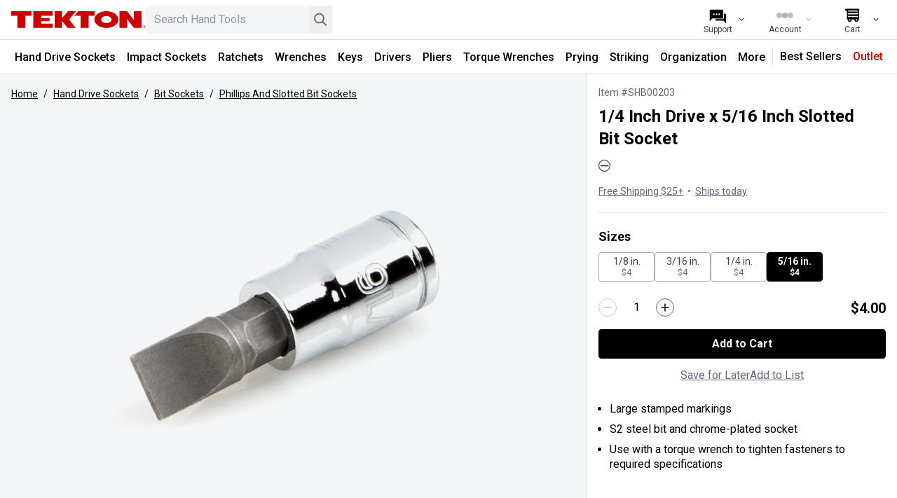

--- FILE ---
content_type: text/html; charset=utf-8
request_url: https://www.tekton.com/1-4-inch-drive-x-5-16-inch-slotted-bit-socket-shb00203
body_size: 44416
content:
<!DOCTYPE html><html class="h-screen" lang="en-US"><head><meta charSet="utf-8" data-next-head=""/><meta name="viewport" content="width=device-width, initial-scale=1, interactive-widget=resizes-content" data-next-head=""/><meta property="og:locale" content="en-US" data-next-head=""/><meta property="og:site_name" content="TEKTON Hand Tools | Shop Sockets, Ratchets, Pliers, and Wrenches" data-next-head=""/><title data-next-head="">1/4 Inch Drive x 5/16 Inch Slotted Bit Socket | TEKTON | SHB00203</title><meta name="robots" content="index,follow" data-next-head=""/><meta name="description" content="5/16 inch slotted hand drive bit socket. Strong 2-piece bit socket combines S2 steel bit and chrome socket. S2 steel bit. SHB00203." data-next-head=""/><meta property="og:title" content="1/4 Inch Drive x 5/16 Inch Slotted Bit Socket | TEKTON | SHB00203" data-next-head=""/><meta property="og:description" content="5/16 inch slotted hand drive bit socket. Strong 2-piece bit socket combines S2 steel bit and chrome socket. S2 steel bit. SHB00203." data-next-head=""/><meta property="og:url" content="https://www.tekton.com/1-4-inch-drive-x-5-16-inch-slotted-bit-socket-shb00203" data-next-head=""/><meta property="og:type" content="website" data-next-head=""/><meta property="og:image" content="https://images.tekton.com/assets/tekton-bit-socket-shb00203_angle.jpg" data-next-head=""/><meta property="og:image:alt" content="1/4 Inch Drive x 5/16 Inch Slotted Bit Socket" data-next-head=""/><meta property="og:image:width" content="800" data-next-head=""/><meta property="og:image:height" content="600" data-next-head=""/><meta property="og:price:standard_amount" content="4.00" data-next-head=""/><meta property="og:price:currency" content="USD" data-next-head=""/><meta property="og:availability" content="In stock" data-next-head=""/><link rel="icon" href="/favicon.ico" sizes="any"/><link rel="icon" href="/icon.svg" type="image/svg+xml"/><link rel="apple-touch-icon" href="/apple-touch-icon.png"/><link rel="manifest" href="/manifest.webmanifest"/><link rel="preload" href="/_next/static/media/47cbc4e2adbc5db9-s.p.woff2" as="font" type="font/woff2" crossorigin="anonymous" data-next-font="size-adjust"/><link rel="preload" href="/_next/static/css/af6c1e40a3b377be.css" as="style"/><link rel="preload" href="/_next/static/css/b8e302d41b271438.css" as="style"/><link rel="preload" as="image" imageSrcSet="https://images.tekton.com/assets/tekton-bit-socket-shb00203_angle.jpg?width=640&amp;quality=75 640w, https://images.tekton.com/assets/tekton-bit-socket-shb00203_angle.jpg?width=768&amp;quality=75 768w, https://images.tekton.com/assets/tekton-bit-socket-shb00203_angle.jpg?width=1024&amp;quality=75 1024w, https://images.tekton.com/assets/tekton-bit-socket-shb00203_angle.jpg?width=1280&amp;quality=75 1280w, https://images.tekton.com/assets/tekton-bit-socket-shb00203_angle.jpg?width=1536&amp;quality=75 1536w" imageSizes="100vw" data-next-head=""/><script type="application/ld+json" data-next-head="">{"@context":"https://schema.org","@type":"Product","url":"https://www.tekton.com/1-4-inch-drive-x-5-16-inch-slotted-bit-socket-shb00203","image":["https://images.tekton.com/assets/tekton-bit-socket-shb00203_angle.jpg"],"offers":[{"price":4,"priceCurrency":"USD","itemCondition":"https://schema.org/NewCondition","availability":"https://schema.org/InStock","@type":"Offer"}],"name":"1/4 Inch Drive x 5/16 Inch Slotted Bit Socket"}</script><link rel="stylesheet" href="https://media.tekton.com/css/general.css"/><link rel="stylesheet" href="/_next/static/css/af6c1e40a3b377be.css" data-n-g=""/><link rel="stylesheet" href="/_next/static/css/b8e302d41b271438.css" data-n-p=""/><noscript data-n-css=""></noscript><script defer="" noModule="" src="/_next/static/chunks/polyfills-42372ed130431b0a.js"></script><script defer="" src="/_next/static/chunks/8274.0890f82ea9f28712.js"></script><script defer="" src="/_next/static/chunks/2487-e15a45cb59e5bde9.js"></script><script defer="" src="/_next/static/chunks/7773.e07b116cbccd729f.js"></script><script defer="" src="/_next/static/chunks/8444.34959bc6aeab06c4.js"></script><script src="/_next/static/chunks/webpack-4233a804c8879d38.js" defer=""></script><script src="/_next/static/chunks/framework-708ccde915fc4b89.js" defer=""></script><script src="/_next/static/chunks/main-cda56980a3fdc238.js" defer=""></script><script src="/_next/static/chunks/pages/_app-e36aed7330e27188.js" defer=""></script><script src="/_next/static/chunks/8e920871-6d2d9a9c11cbbe8f.js" defer=""></script><script src="/_next/static/chunks/2846-907bb829b8b73e89.js" defer=""></script><script src="/_next/static/chunks/4019-0df44a56e0b95cc4.js" defer=""></script><script src="/_next/static/chunks/545-9261254c15a7e659.js" defer=""></script><script src="/_next/static/chunks/3859-45702c42ed7e4461.js" defer=""></script><script src="/_next/static/chunks/9087-8ef75a4d17465020.js" defer=""></script><script src="/_next/static/chunks/6159-7f1e7330b4b62757.js" defer=""></script><script src="/_next/static/chunks/8055-79283eab515fc84e.js" defer=""></script><script src="/_next/static/chunks/2977-3ef1b771c95e851c.js" defer=""></script><script src="/_next/static/chunks/3453-0912f8cef4295827.js" defer=""></script><script src="/_next/static/chunks/1671-e2013924e8254e6f.js" defer=""></script><script src="/_next/static/chunks/pages/%5B...pages%5D-8dd30796c17c5978.js" defer=""></script><script src="/_next/static/5c4cj4TpCVQoACCXF_itN/_buildManifest.js" defer=""></script><script src="/_next/static/5c4cj4TpCVQoACCXF_itN/_ssgManifest.js" defer=""></script><style id="__jsx-4227991598">html{font-family:'Roboto', 'Roboto Fallback'}</style></head><body><link rel="preload" as="image" imageSrcSet="https://images.tekton.com/assets/tekton-bit-socket-shb00203_angle.jpg?width=640&amp;quality=75 640w, https://images.tekton.com/assets/tekton-bit-socket-shb00203_angle.jpg?width=768&amp;quality=75 768w, https://images.tekton.com/assets/tekton-bit-socket-shb00203_angle.jpg?width=1024&amp;quality=75 1024w, https://images.tekton.com/assets/tekton-bit-socket-shb00203_angle.jpg?width=1280&amp;quality=75 1280w, https://images.tekton.com/assets/tekton-bit-socket-shb00203_angle.jpg?width=1536&amp;quality=75 1536w" imageSizes="100vw"/><div id="__next"><script>
                        if (typeof navigator !== 'undefined' && (/MSIE|Trident|Edge/.test(navigator.userAgent) || window.document.documentMode || /*@cc_on!@*/false)) {
                            document.body.className += ' ie';
                        }
                    </script><div id="ie-banner" style="background-color:#fff4e9;padding:15px;text-align:center;border-top:2px solid #ffa54b;border-bottom:2px solid #ffa54b"><strong>Your web browser is not supported.</strong> For the best experience on<!-- --> <!-- -->Tekton.com<!-- -->, please upgrade to a modern browser such as<!-- --> <a href="https://www.microsoft.com/edge/" target="_blank noreferrer">Edge</a>,<!-- --> <a href="https://www.google.com/chrome/" target="_blank noreferrer">Chrome</a>, or<!-- --> <a href="https://www.mozilla.org/firefox/new/" target="_blank noreferrer">Firefox</a></div><nav class="top-0 border-b border-soft-line-gray bg-white transition duration-300 z-navbar sticky" aria-label="Site"><div class="m-auto flex h-14 max-w-8xl justify-between overflow-hidden bg-white pr-4"><span class="inline-flex"><div class="flex max-w-3xl flex-1 items-center pl-4 gap-4"><a href="#main" class="sr-only -translate-y-20 transition-transform duration-150 z-overlay focus:not-sr-only focus:absolute focus:translate-y-0" aria-hidden="false"><div class="whitespace-nowrap bg-white p-1">Skip to Content</div></a><a class="sr-only -translate-y-20 transition-transform duration-150 z-overlay focus:not-sr-only focus:absolute focus:translate-y-0" aria-label="Accessibility Statement" href="/accessibility-statement"><div class="whitespace-nowrap bg-white p-1">Accessibility Statement</div></a><button class="relative flex size-8 cursor-pointer appearance-none items-center justify-center rounded transition-opacity ease-linear lg:hover:bg-background-gray lg:hidden" aria-label="Menu" tabindex="0" aria-hidden="false"><div class="absolute block h-[3px] w-5 before:absolute before:block before:h-[3px] before:w-5 after:absolute after:block after:h-[3px] after:w-5 bg-black before:bg-black after:bg-black [transition:transform_75ms_cubic-bezier(0.55,0.055,0.675,0.19)] before:top-[-6px] before:[transition:top_75ms_150ms_ease,opacity_75ms_ease] after:bottom-[-6px] after:[transition:bottom_75ms_150ms_ease,transform_75ms_cubic-bezier(0.55,0.055,0.675,0.19)]"></div></button><a aria-label="TEKTON  Home" class="flex-1 md:flex-initial" aria-hidden="false" tabindex="0" href="/"><svg role="img" aria-hidden="true" focusable="false" xmlns="http://www.w3.org/2000/svg" data-icon="Tekton" class="commerce-icon h-10 w-full max-w-[192px]" width="319px" height="40px" viewBox="0 0 319 40"><g id="Logos/Tekton" fill="#CC0000"><path d="M315.283481,32.7897466 C316.272192,32.7897466 317.116035,33.1406639 317.812298,33.8406708 C318.509464,34.5406776 318.857143,35.3878138 318.857143,36.3820795 C318.857143,37.3809143 318.509464,38.2335336 317.812298,38.9399374 C317.116035,39.647255 316.272192,40 315.283481,40 C314.294771,40 313.453644,39.647255 312.760099,38.9399374 C312.068364,38.237189 311.723402,37.3836558 311.723402,36.3820795 C311.723402,35.3914692 312.071986,34.544333 312.769152,33.8406708 C313.463604,33.1406639 314.300204,32.7897466 315.283481,32.7897466 Z M48.3173129,7.10542736e-15 L48.3173129,10.7897923 L33.7673416,10.7897923 L33.7673416,39.6682735 L14.5481605,39.6682735 L14.5481605,10.7897923 L2.18745657e-12,10.7897923 L2.18745657e-12,7.10542736e-15 L48.3173129,7.10542736e-15 Z M197.904961,7.10542736e-15 L197.904961,10.7897923 L183.586776,10.7897923 L183.586776,39.6682735 L164.367594,39.6682735 L164.367594,10.7897923 L149.975165,10.7897923 L158.860878,7.10542736e-15 L197.904961,7.10542736e-15 Z M98.4816663,7.10542736e-15 L98.4816663,10.7897923 L71.4859013,10.7897923 L71.4859013,16.2098193 L91.1324368,16.2098193 L91.1324368,23.9098947 L71.4859013,23.9098947 L71.4859013,29.477051 L98.4816663,29.477051 L98.4816663,39.6682735 L52.268531,39.6682735 L52.268531,7.10542736e-15 L98.4816663,7.10542736e-15 Z M225.630488,7.10542736e-15 C241.412725,7.10542736e-15 254.205292,8.87985196 254.205292,19.8332229 C254.205292,30.7865939 241.412725,39.6682735 225.630488,39.6682735 C209.847346,39.6682735 197.05659,30.7865939 197.05659,19.8332229 C197.05659,8.87985196 209.847346,7.10542736e-15 225.630488,7.10542736e-15 Z M274.755429,7.10542736e-15 L291.277387,21.7879418 L290.542193,7.10542736e-15 L308.949219,7.10542736e-15 L308.949219,39.6682735 L290.950533,39.6682735 L274.430386,18.2842521 L275.164675,39.6682735 L256.760365,39.6682735 L256.760365,7.10542736e-15 L274.755429,7.10542736e-15 Z M120.413462,7.10542736e-15 L120.413462,16.557995 L134.536984,7.10542736e-15 L153.945396,7.10542736e-15 L137.161774,19.7153366 L153.039984,39.6682735 L133.61437,39.6682735 L120.413462,23.1504878 L120.413462,39.6682735 L103.004199,39.6682735 L103.004199,7.10542736e-15 L120.413462,7.10542736e-15 Z M315.283481,33.2813964 C314.436921,33.2813964 313.715308,33.5847936 313.114115,34.1943296 C312.517448,34.7992963 312.218662,35.530374 312.218662,36.3875625 C312.218662,37.2520619 312.515637,37.9877088 313.110493,38.5963309 C313.706254,39.2049531 314.43149,39.5092641 315.283481,39.5092641 C316.135474,39.5092641 316.860709,39.2049531 317.45647,38.5963309 C318.054948,37.9877088 318.351923,37.2520619 318.351923,36.3875625 C318.351923,35.530374 318.054948,34.7992963 317.45647,34.1943296 C316.857088,33.5847936 316.132758,33.2813964 315.283481,33.2813964 Z M315.21467,34.3953759 C315.700877,34.3953759 316.058514,34.4419821 316.284868,34.5379361 C316.691398,34.7079116 316.892399,35.0414658 316.892399,35.5404263 C316.892399,35.8931713 316.765642,36.1536177 316.511221,36.3208517 C316.374504,36.4094949 316.187083,36.4734642 315.945338,36.5127596 C316.250462,36.5621073 316.475004,36.6900459 316.617154,36.9002307 C316.758398,37.1085879 316.82902,37.3132896 316.82902,37.5134221 L316.82902,37.8021978 C316.82902,37.8935825 316.832642,37.9913641 316.839885,38.0955427 C316.847128,38.201549 316.857088,38.2691737 316.873386,38.3020721 L316.897832,38.3514199 L316.250462,38.3514199 C316.247745,38.3377122 316.245935,38.3249183 316.242313,38.3121245 C316.238692,38.2993306 316.23507,38.2837952 316.231448,38.2682598 L316.216962,38.1403212 L316.216962,37.8268717 C316.216962,37.370862 316.093826,37.0692925 315.847554,36.9221631 C315.700877,36.8371753 315.446456,36.7951383 315.078858,36.7951383 L314.533801,36.7951383 L314.533801,38.3514199 L313.843876,38.3514199 L313.843876,34.3953759 L315.21467,34.3953759 Z M315.124129,34.8705764 L314.533801,34.8705764 L314.533801,36.3034886 L315.159441,36.3034886 C315.451889,36.3034886 315.670998,36.2751594 315.817675,36.2166731 C316.086582,36.1070115 316.222394,35.9023097 316.222394,35.5970848 C316.222394,35.3101368 316.135474,35.1173151 315.96073,35.0186196 C315.787796,34.920838 315.508023,34.8705764 315.124129,34.8705764 Z M225.623245,11.2978913 C218.829033,11.2978913 213.324128,15.1214274 213.324128,19.8368783 C213.324128,24.5523292 218.829033,28.3749515 225.623245,28.3749515 C232.417457,28.3749515 237.922361,24.5523292 237.922361,19.8368783 C237.922361,15.1214274 232.417457,11.2978913 225.623245,11.2978913 Z" id="Combined-Shape"></path></g></svg></a><div class="hidden max-w-screen-2xs flex-1 pr-4 md:block"><div class="relative w-full text-sm min-w-[140px]"><label class="hidden" for="desktop-search">Search</label><input id="desktop-search" type="search" class="peer w-full appearance-none rounded bg-background-gray px-3 py-2 pr-20 text-base placeholder:select-none placeholder:text-boundary-gray focus-visible:bg-white focus-visible:outline-boundary-gray" placeholder="Search Hand Tools" aria-label="Search Hand Tools. Results will update as you type." role="searchbox" value=""/><div class="absolute inset-y-0 right-20 mt-1 h-8 w-4 bg-gradient-to-r from-transparent to-background-gray z-input peer-focus-visible:to-white"></div><button class="absolute inset-y-0 right-9 cursor-pointer items-center text-boundary-gray hidden" aria-label="Clear search"><svg role="img" aria-hidden="true" focusable="false" xmlns="http://www.w3.org/2000/svg" data-icon="Clear" class="commerce-icon size-8" width="40px" height="40px" viewBox="0 0 40 40"><g id="Icons/clear" stroke="none" stroke-width="1" fill="none" fill-rule="evenodd"><path d="M21.9095425,21.0004083 L28.8683285,14.0416222 C29.0438905,13.8660603 29.0438905,13.5810783 28.8683285,13.4055164 L27.5953002,12.132488 C27.4197382,11.9569261 27.1347563,11.9569261 26.9591943,12.132488 L20.0004083,19.0912741 L13.0416222,12.1316715 C12.8660603,11.9561095 12.5810783,11.9561095 12.4055164,12.1316715 L11.1316715,13.4046998 C10.9561095,13.5802618 10.9561095,13.8652437 11.1316715,14.0408057 L18.0912741,21.0004083 L11.1316715,27.9591943 C10.9561095,28.1347563 10.9561095,28.4197382 11.1316715,28.5953002 L12.4046998,29.8683285 C12.5802618,30.0438905 12.8652437,30.0438905 13.0408057,29.8683285 L20.0004083,22.9095425 L26.9591943,29.8683285 C27.1347563,30.0438905 27.4197382,30.0438905 27.5953002,29.8683285 L28.8683285,28.5953002 C29.0438905,28.4197382 29.0438905,28.1347563 28.8683285,27.9591943 L21.9095425,21.0004083 Z" id="Path" fill="currentColor" fill-rule="nonzero"></path></g></svg></button><button class="absolute inset-y-0 right-0 mr-0.5 cursor-pointer items-center text-boundary-gray" aria-label="Search"><svg role="img" aria-hidden="true" focusable="false" xmlns="http://www.w3.org/2000/svg" data-icon="Search" class="commerce-icon size-8 text-dark-caption-gray" width="41px" height="41px" viewBox="0 0 41 41"><g id="Icons/search" stroke="none" stroke-width="1" fill="none" fill-rule="evenodd"><path fill-rule="evenodd" clip-rule="evenodd" d="M18.5474 25.1331C22.4464 25.1331 25.6072 21.9723 25.6072 18.0732C25.6072 14.1742 22.4464 11.0134 18.5474 11.0134C14.6483 11.0134 11.4875 14.1742 11.4875 18.0732C11.4875 21.9723 14.6483 25.1331 18.5474 25.1331ZM18.5474 27.4863C23.7461 27.4863 27.9604 23.2719 27.9604 18.0732C27.9604 12.8745 23.7461 8.66016 18.5474 8.66016C13.3487 8.66016 9.13428 12.8745 9.13428 18.0732C9.13428 23.2719 13.3487 27.4863 18.5474 27.4863Z" fill="currentColor"></path><rect x="25.6045" y="23.2461" width="9.85461" height="2.66667" transform="rotate(45 25.6045 23.2461)" fill="currentColor"></rect></g></svg></button></div></div></div></span><div class="flex items-center justify-end bg-white"><ul class="flex h-full flex-row items-center"><li class="h-full lg:w-24 lg:hover:bg-background-gray md:hidden"><style>
                            
                                #dropdown-content-search {
                                    transform: translateX(calc(-100% + 0px));
                                }
                            
                        </style><button aria-label="Search" tabindex="0" aria-expanded="false" class="button-general button-inline  relative flex size-full appearance-none items-center justify-center px-2 no-underline sm:px-4 lg:px-5"><span class="flex flex-col items-center overflow-hidden whitespace-nowrap"><svg role="img" aria-hidden="true" focusable="false" xmlns="http://www.w3.org/2000/svg" data-icon="Search" class="commerce-icon -mb-1 size-8" width="41px" height="41px" viewBox="0 0 41 41"><g id="Icons/search" stroke="none" stroke-width="1" fill="none" fill-rule="evenodd"><path fill-rule="evenodd" clip-rule="evenodd" d="M18.5474 25.1331C22.4464 25.1331 25.6072 21.9723 25.6072 18.0732C25.6072 14.1742 22.4464 11.0134 18.5474 11.0134C14.6483 11.0134 11.4875 14.1742 11.4875 18.0732C11.4875 21.9723 14.6483 25.1331 18.5474 25.1331ZM18.5474 27.4863C23.7461 27.4863 27.9604 23.2719 27.9604 18.0732C27.9604 12.8745 23.7461 8.66016 18.5474 8.66016C13.3487 8.66016 9.13428 12.8745 9.13428 18.0732C9.13428 23.2719 13.3487 27.4863 18.5474 27.4863Z" fill="currentColor"></path><rect x="25.6045" y="23.2461" width="9.85461" height="2.66667" transform="rotate(45 25.6045 23.2461)" fill="currentColor"></rect></g></svg><p class="hidden w-full text-center text-xs lg:inline-block">Search</p></span><svg role="img" aria-hidden="true" focusable="false" xmlns="http://www.w3.org/2000/svg" data-icon="ChevronThin" class="commerce-icon absolute right-2 hidden w-3 rotate-90 lg:block" width="40px" height="40px" viewBox="0 0 40 40"><g id="Icons/chevron-thin" stroke="none" stroke-width="1" fill="none" fill-rule="evenodd"><polygon id="Path" fill="currentColor" fill-rule="nonzero" points="15.1019297 9 13 11.1214906 21.7961407 20.0005105 13 28.8785094 15.1019297 31 26 20.0005105"></polygon></g></svg></button></li><li class="h-full lg:w-24 lg:hover:bg-background-gray hidden sm:block"><style>
                            
                                #dropdown-content-support {
                                    transform: translateX(calc(-100% + 0px));
                                }
                            
                        </style><a aria-label="Support" tabindex="0" aria-expanded="false" class="button-general button-inline  relative flex size-full appearance-none items-center justify-center px-2 no-underline sm:px-4 lg:px-5" href="/support"><span class="flex flex-col items-center overflow-hidden whitespace-nowrap"><svg role="img" aria-hidden="true" focusable="false" xmlns="http://www.w3.org/2000/svg" data-icon="Chat" class="commerce-icon -mb-1 size-8" width="41px" height="41px" viewBox="0 0 41 41"><g id="Icons/chat" stroke="none" stroke-width="1" fill="none" fill-rule="evenodd"><path fill-rule="evenodd" clip-rule="evenodd" d="M16.5063 27.3635V28.907C16.5063 29.6097 17.0759 30.1792 17.7786 30.1792H30.8704L35.9593 35.2681V18.7293C35.9593 18.0266 35.3897 17.457 34.6871 17.457H32.1417V24.819C32.1417 26.2243 31.0025 27.3635 29.5973 27.3635H16.5063ZM16.5063 26.0913V24.601C16.5063 24.4228 17.3105 24.273 18.5193 24.0477C22.076 23.3849 29.1361 22.0693 29.5222 17.457H30.8695V24.819C30.8695 25.5217 30.2999 26.0913 29.5973 26.0913H16.5063Z" fill="currentColor"></path><path fill-rule="evenodd" clip-rule="evenodd" d="M7.23121 9.81445C6.52858 9.81445 5.95898 10.384 5.95898 11.0867V31.1757L11.0479 26.0868H29.5982C30.3009 26.0868 30.8705 25.5172 30.8705 24.8146V11.0867C30.8705 10.384 30.3009 9.81445 29.5982 9.81445H7.23121ZM15.0767 18.4304C15.0767 19.2636 14.4013 19.939 13.5681 19.939C12.735 19.939 12.0596 19.2636 12.0596 18.4304C12.0596 17.5973 12.735 16.9219 13.5681 16.9219C14.4013 16.9219 15.0767 17.5973 15.0767 18.4304ZM18.5964 19.939C19.4296 19.939 20.105 19.2636 20.105 18.4304C20.105 17.5973 19.4296 16.9219 18.5964 16.9219C17.7633 16.9219 17.0879 17.5973 17.0879 18.4304C17.0879 19.2636 17.7633 19.939 18.5964 19.939ZM25.1333 18.4304C25.1333 19.2636 24.4579 19.939 23.6248 19.939C22.7916 19.939 22.1162 19.2636 22.1162 18.4304C22.1162 17.5973 22.7916 16.9219 23.6248 16.9219C24.4579 16.9219 25.1333 17.5973 25.1333 18.4304Z" fill="currentColor"></path></g></svg><p class="hidden w-full text-center text-xs lg:inline-block">Support</p></span><svg role="img" aria-hidden="true" focusable="false" xmlns="http://www.w3.org/2000/svg" data-icon="ChevronThin" class="commerce-icon absolute right-2 hidden w-3 rotate-90 lg:block" width="40px" height="40px" viewBox="0 0 40 40"><g id="Icons/chevron-thin" stroke="none" stroke-width="1" fill="none" fill-rule="evenodd"><polygon id="Path" fill="currentColor" fill-rule="nonzero" points="15.1019297 9 13 11.1214906 21.7961407 20.0005105 13 28.8785094 15.1019297 31 26 20.0005105"></polygon></g></svg></a></li><li class="h-full lg:w-24 lg:hover:bg-background-gray"><style>
                            
                                #dropdown-content-account {
                                    transform: translateX(calc(-100% + 0px));
                                }
                            
                        </style><button aria-label="Account" tabindex="0" aria-expanded="false" class="button-general button-inline button-disabled text-disabled-gray relative flex size-full appearance-none items-center justify-center px-2 no-underline sm:px-4 lg:px-5" disabled=""><span class="flex flex-col items-center overflow-hidden whitespace-nowrap"><span class="inline-flex items-center gap-1 text-center leading-7 -mb-1 h-8"><span class="h-2 w-2 animate-loading-dots rounded-full bg-current"></span><span class="h-2 w-2 animate-loading-dots rounded-full bg-current" style="animation-delay:0.2s"></span><span class="h-2 w-2 animate-loading-dots rounded-full bg-current"></span></span><p class="hidden w-full text-center text-xs lg:inline-block">Account</p></span><svg role="img" aria-hidden="true" focusable="false" xmlns="http://www.w3.org/2000/svg" data-icon="ChevronThin" class="commerce-icon absolute right-2 hidden w-3 rotate-90 lg:block" width="40px" height="40px" viewBox="0 0 40 40"><g id="Icons/chevron-thin" stroke="none" stroke-width="1" fill="none" fill-rule="evenodd"><polygon id="Path" fill="currentColor" fill-rule="nonzero" points="15.1019297 9 13 11.1214906 21.7961407 20.0005105 13 28.8785094 15.1019297 31 26 20.0005105"></polygon></g></svg></button></li><li class="h-full lg:w-24 lg:hover:bg-background-gray"><style>
                            
                                #dropdown-content-cart {
                                    transform: translateX(calc(-100% + 0px));
                                }
                            
                        </style><a aria-label="Cart" tabindex="0" aria-expanded="false" class="button-general button-inline  relative flex size-full appearance-none items-center justify-center px-2 no-underline sm:px-4 lg:px-5" href="/cart"><span class="flex flex-col items-center overflow-hidden whitespace-nowrap"><svg role="img" aria-hidden="true" focusable="false" xmlns="http://www.w3.org/2000/svg" data-icon="Cart" class="commerce-icon -mb-1 size-8" width="41" height="41" viewBox="0 0 41 41" fill="none"><g id="Icons/cart" stroke="none" stroke-width="1" fill="none" fill-rule="evenodd"><path fill-rule="evenodd" clip-rule="evenodd" d="M7.54053 8.875C7.54053 8.52982 7.82035 8.25 8.16553 8.25H32.7531C33.0983 8.25 33.3781 8.52982 33.3781 8.875L33.3435 27.1557C33.3374 27.4952 33.0613 27.7678 32.7216 27.7695L31.6663 27.7746C31.7777 28.1205 31.8379 28.4895 31.8379 28.8724C31.8379 30.8482 30.2363 32.4499 28.2606 32.4499C26.2848 32.4499 24.6832 30.8482 24.6832 28.8724C24.6832 28.5017 24.7396 28.1441 24.8443 27.8078L19.3535 27.8345C19.4529 28.163 19.5063 28.5115 19.5063 28.8724C19.5063 30.8482 17.9047 32.4499 15.929 32.4499C13.9533 32.4499 12.3517 30.8482 12.3517 28.8724C12.3517 28.5237 12.4016 28.1865 12.4946 27.8678L11.4147 27.8731C11.2484 27.8739 11.0886 27.8084 10.9708 27.6911C10.8529 27.5738 10.7866 27.4144 10.7866 27.2481V13.0076L7.86299 11.3903C7.66402 11.2802 7.54053 11.0708 7.54053 10.8434V8.875ZM27.3202 27.7958L27.3179 27.7958C27.024 28.0534 26.8364 28.4295 26.8298 28.8495C26.8297 28.8578 26.8296 28.8661 26.8296 28.8744C26.8296 29.6647 27.4703 30.3054 28.2606 30.3054C29.0509 30.3054 29.6916 29.6647 29.6916 28.8744C29.6916 28.8418 29.6905 28.8095 29.6884 28.7774C29.6624 28.3817 29.4756 28.0298 29.1927 27.7866L29.1905 27.7867C28.9404 27.5726 28.6156 27.4434 28.2606 27.4434C27.9006 27.4434 27.5716 27.5763 27.3202 27.7958ZM14.9217 27.856C14.6601 28.1153 14.4981 28.475 14.4981 28.8724C14.4981 28.9867 14.5115 29.0979 14.5368 29.2045C14.6859 29.8357 15.2529 30.3054 15.9295 30.3054C16.7199 30.3054 17.3606 29.6647 17.3606 28.8744C17.3606 28.7245 17.3375 28.58 17.2948 28.4442C17.2229 28.2146 17.0947 28.0099 16.9264 27.8463L16.925 27.8463C16.6674 27.5969 16.3164 27.4434 15.9295 27.4434C15.5377 27.4434 15.1826 27.6009 14.9242 27.856L14.9217 27.856ZM30.9946 16.4863H12.9946V18.4863H30.9946V16.4863ZM12.9946 11.4863H30.9946V13.4863H12.9946V11.4863ZM30.959 21.4863H12.959V23.4863H30.959V21.4863Z" fill="currentColor"></path></g></svg><p class="hidden w-full text-center text-xs lg:inline-block">Cart</p></span><svg role="img" aria-hidden="true" focusable="false" xmlns="http://www.w3.org/2000/svg" data-icon="ChevronThin" class="commerce-icon absolute right-2 hidden w-3 rotate-90 lg:block" width="40px" height="40px" viewBox="0 0 40 40"><g id="Icons/chevron-thin" stroke="none" stroke-width="1" fill="none" fill-rule="evenodd"><polygon id="Path" fill="currentColor" fill-rule="nonzero" points="15.1019297 9 13 11.1214906 21.7961407 20.0005105 13 28.8785094 15.1019297 31 26 20.0005105"></polygon></g></svg></a></li></ul></div></div><nav class="hidden items-center justify-center border-t border-soft-line-gray lg:flex" aria-label="Category"><div class="flex min-h-12 w-max flex-wrap lg:h-max"><div data-category-href="/hand-drive-sockets"><style>
                            
                                #dropdown-content-d90a5ddf-43da-40bf-b455-4856ba6d3c6b {
                                    transform: none;
                                }
                            
                        </style><button tabindex="0" aria-expanded="false" class="button-general button-inline-block  h-full select-none content-center rounded-none border-b-3 border-solid p-2 pt-3 font-medium leading-6 text-black no-underline shadow-none lg:text-[14px] lg:hover:bg-background-gray xl:text-base duration-0 border-transparent">Hand Drive Sockets</button></div><div data-category-href="/impact-drive-sockets"><style>
                            
                                #dropdown-content-59f7d68b-ddc2-4789-9f64-bd26df897bfc {
                                    transform: none;
                                }
                            
                        </style><button tabindex="0" aria-expanded="false" class="button-general button-inline-block  h-full select-none content-center rounded-none border-b-3 border-solid p-2 pt-3 font-medium leading-6 text-black no-underline shadow-none lg:text-[14px] lg:hover:bg-background-gray xl:text-base duration-0 border-transparent">Impact Sockets</button></div><div data-category-href="/ratchets-and-breaker-bars"><style>
                            
                                #dropdown-content-3cb17894-d4b3-4f5e-8a4b-dcdafcb2fcf8 {
                                    transform: none;
                                }
                            
                        </style><button tabindex="0" aria-expanded="false" class="button-general button-inline-block  h-full select-none content-center rounded-none border-b-3 border-solid p-2 pt-3 font-medium leading-6 text-black no-underline shadow-none lg:text-[14px] lg:hover:bg-background-gray xl:text-base duration-0 border-transparent">Ratchets</button></div><div data-category-href="/wrenches"><style>
                            
                                #dropdown-content-fabc0467-7466-4e71-bfc2-c036cdeefbb9 {
                                    transform: none;
                                }
                            
                        </style><button tabindex="0" aria-expanded="false" class="button-general button-inline-block  h-full select-none content-center rounded-none border-b-3 border-solid p-2 pt-3 font-medium leading-6 text-black no-underline shadow-none lg:text-[14px] lg:hover:bg-background-gray xl:text-base duration-0 border-transparent">Wrenches</button></div><div data-category-href="/keys"><style>
                            
                                #dropdown-content-fbc4ffc9-0f3e-40f2-b901-f7995717a420 {
                                    transform: none;
                                }
                            
                        </style><button tabindex="0" aria-expanded="false" class="button-general button-inline-block  h-full select-none content-center rounded-none border-b-3 border-solid p-2 pt-3 font-medium leading-6 text-black no-underline shadow-none lg:text-[14px] lg:hover:bg-background-gray xl:text-base duration-0 border-transparent">Keys</button></div><div data-category-href="/screwdrivers"><style>
                            
                                #dropdown-content-551136f3-db32-4b78-9ec3-933818817aa4 {
                                    transform: none;
                                }
                            
                        </style><button tabindex="0" aria-expanded="false" class="button-general button-inline-block  h-full select-none content-center rounded-none border-b-3 border-solid p-2 pt-3 font-medium leading-6 text-black no-underline shadow-none lg:text-[14px] lg:hover:bg-background-gray xl:text-base duration-0 border-transparent">Drivers</button></div><div data-category-href="/pliers"><style>
                            
                                #dropdown-content-a190a1fe-2076-494d-a5ef-e03eaf94c5c3 {
                                    transform: none;
                                }
                            
                        </style><button tabindex="0" aria-expanded="false" class="button-general button-inline-block  h-full select-none content-center rounded-none border-b-3 border-solid p-2 pt-3 font-medium leading-6 text-black no-underline shadow-none lg:text-[14px] lg:hover:bg-background-gray xl:text-base duration-0 border-transparent">Pliers</button></div><div data-category-href="/torque"><style>
                            
                                #dropdown-content-60300f5c-4a6b-4207-b029-7f1606378280 {
                                    transform: none;
                                }
                            
                        </style><button tabindex="0" aria-expanded="false" class="button-general button-inline-block  h-full select-none content-center rounded-none border-b-3 border-solid p-2 pt-3 font-medium leading-6 text-black no-underline shadow-none lg:text-[14px] lg:hover:bg-background-gray xl:text-base duration-0 border-transparent">Torque Wrenches</button></div><div data-category-href="/picks-and-prying"><style>
                            
                                #dropdown-content-36138e93-e091-496f-aa16-77fab6ea920b {
                                    transform: none;
                                }
                            
                        </style><button tabindex="0" aria-expanded="false" class="button-general button-inline-block  h-full select-none content-center rounded-none border-b-3 border-solid p-2 pt-3 font-medium leading-6 text-black no-underline shadow-none lg:text-[14px] lg:hover:bg-background-gray xl:text-base duration-0 border-transparent">Prying</button></div><div data-category-href="/striking"><style>
                            
                                #dropdown-content-af41d241-6107-4f13-8df4-36a85d2d1d18 {
                                    transform: none;
                                }
                            
                        </style><button tabindex="0" aria-expanded="false" class="button-general button-inline-block  h-full select-none content-center rounded-none border-b-3 border-solid p-2 pt-3 font-medium leading-6 text-black no-underline shadow-none lg:text-[14px] lg:hover:bg-background-gray xl:text-base duration-0 border-transparent">Striking</button></div><div data-category-href="/organization"><style>
                            
                                #dropdown-content-5215966e-0612-4f51-bcfd-9f93a209ac2d {
                                    transform: none;
                                }
                            
                        </style><button tabindex="0" aria-expanded="false" class="button-general button-inline-block  h-full select-none content-center rounded-none border-b-3 border-solid p-2 pt-3 font-medium leading-6 text-black no-underline shadow-none lg:text-[14px] lg:hover:bg-background-gray xl:text-base duration-0 border-transparent">Organization</button></div><div data-category-href="/more"><style>
                            
                                #dropdown-content-2c9b06b1-6334-4d23-83e7-7b5f662723c7 {
                                    transform: none;
                                }
                            
                        </style><button tabindex="0" aria-expanded="false" class="button-general button-inline-block  h-full select-none content-center rounded-none border-b-3 border-solid p-2 pt-3 font-medium leading-6 text-black no-underline shadow-none lg:text-[14px] lg:hover:bg-background-gray xl:text-base duration-0 border-transparent">More</button></div><div class="mx-0.5 h-6 w-px self-center bg-soft-line-gray"></div><div data-category-href="/best-sellers"><style>
                            
                                #dropdown-content-0da0ba3f-b56a-4f41-a144-673f1ce9b088 {
                                    transform: none;
                                }
                            
                        </style><a tabindex="0" aria-expanded="false" class="button-general button-inline-block  h-full select-none content-center rounded-none border-b-3 border-solid p-2 pt-3 font-medium leading-6 text-black no-underline shadow-none lg:text-[14px] lg:hover:bg-background-gray xl:text-base duration-0 border-transparent" href="/best-sellers">Best Sellers</a></div><div data-category-href="/outlet"><style>
                            
                                #dropdown-content-990c2fe9-fb0d-4797-a053-858663e61ae2 {
                                    transform: none;
                                }
                            
                        </style><a tabindex="0" aria-expanded="false" class="button-general button-inline-block  h-full select-none content-center rounded-none border-b-3 border-solid p-2 pt-3 font-medium leading-6 text-black no-underline shadow-none lg:text-[14px] lg:hover:bg-background-gray xl:text-base duration-0 border-transparent" href="/outlet">Outlet</a></div></div></nav></nav><div class="hidden"></div><div><div class="fit mx-auto flex flex-col"><main id="main" class="flex grow scroll-mt-40 flex-col justify-between"><div class="overflow-x-clip"><div class="relative mx-auto grid max-w-8xl grid-cols-1 lg:grid-cols-12"><div class="select-none col-span-1 bg-background-gray pb-4 lg:col-span-8 lg:mr-4"><div class="p-4 sm:flex sm:justify-between"><div class="items-center sm:block pb-2 sm:pb-0"><span class=""><a class="button-general button-inline-block  text-sm capitalize underline" href="/">Home</a><span class="mx-2 text-sm">/</span><a class="button-general button-inline-block  text-sm capitalize underline" href="/hand-drive-sockets">Hand Drive Sockets</a><span class="mx-2 text-sm">/</span><a class="button-general button-inline-block  text-sm capitalize underline" href="/hand-drive-sockets/bit-sockets">Bit Sockets</a><span class="mx-2 text-sm">/</span><a class="button-general button-inline-block  text-sm capitalize underline" href="/hand-drive-sockets/bit-sockets/phillips-slotted-bit-sockets">Phillips and Slotted Bit Sockets</a></span></div><span class="border border-transparent px-1 py-3"></span></div><div class="relative flex w-full"><div class="grow"><div class="aspect-h-3 aspect-w-4" style="padding-bottom:min(75%, 34.375rem)"><div><div class="h-full has-[:focus-visible]:ring-2 has-[:focus-visible]:ring-black relative flex w-full content-start overflow-hidden"><div class="keen-slider__slide bg-background-gray"><img tabindex="0" role="button" alt="Front-right angle view of Tekton 5/16 inch hand drive bit socket. Item #SHB00203" decoding="async" data-nimg="fill" class="object-contain outline-none transition-transform duration-150 ease-out cursor-zoom-in mix-blend-darken" style="position:absolute;height:100%;width:100%;left:0;top:0;right:0;bottom:0;color:transparent" sizes="100vw" srcSet="https://images.tekton.com/assets/tekton-bit-socket-shb00203_angle.jpg?width=640&amp;quality=75 640w, https://images.tekton.com/assets/tekton-bit-socket-shb00203_angle.jpg?width=768&amp;quality=75 768w, https://images.tekton.com/assets/tekton-bit-socket-shb00203_angle.jpg?width=1024&amp;quality=75 1024w, https://images.tekton.com/assets/tekton-bit-socket-shb00203_angle.jpg?width=1280&amp;quality=75 1280w, https://images.tekton.com/assets/tekton-bit-socket-shb00203_angle.jpg?width=1536&amp;quality=75 1536w" src="https://images.tekton.com/assets/tekton-bit-socket-shb00203_angle.jpg?width=1536&amp;quality=75"/></div></div></div></div></div></div><div class="flex flex-col items-center p-4"><small class="mb-2 text-dark-caption-gray"><span class="lg:hidden">Tap </span><span class="hidden lg:inline">Click </span>image to zoom in</small><div class="size-5 lg:size-20"></div></div></div><hr class="lg:hidden"/><div class="col-span-1 flex flex-col bg-white p-4 lg:col-span-4 lg:-ml-4 lg:border-l"><small class="text-sm leading-5 text-dark-caption-gray mb-2"><span>Item </span>#<!-- -->SHB00203</small><div class="relative"><div class="absolute"><h1 class="">1/4 Inch Drive x 5/16 Inch Slotted Bit Socket</h1><div class="pt-2"><section class="store-description-badges">
<div class="facet-drive-sizes"> 
<div class="size">
<img src="https://media.tekton.com/images/icons/tip-types/tip-type-slotted.svg" alt="Slotted" title="Slotted">
 </div></section></div></div><div class="invisible"><h1 class="">1/4 Inch Drive x 3/16 Inch Slotted Bit Socket</h1><div class="pt-2"><section class="store-description-badges">
<div class="facet-drive-sizes"> 
<div class="size">
<img src="https://media.tekton.com/images/icons/tip-types/tip-type-slotted.svg" alt="Slotted" title="Slotted">
 </div></section></div></div></div><div class="mb-5 border-b border-dark-background-gray pb-5"><div class="flex flex-wrap items-start text-black mt-2 text-sm text-dark-caption-gray"><button class="button-general button-inline  whitespace-nowrap">Free Shipping $25+</button><span class="px-1.5">•</span><button class="button-general button-inline  whitespace-nowrap">Ships today</button></div></div><div class="product-options"><div class="pb-4"><div class="inline-flex items-baseline gap-1"><h2 class="h3 font-bold">Sizes</h2></div><div class="flex min-w-20 flex-wrap gap-1.5 py-2"><a aria-label="1/8 in. for $4 - Unselected" title="1/8 in. for $4 - Unselected" class="focus-ring-with-offset relative inline-flex min-h-[40px] min-w-20 select-none appearance-none flex-col items-center justify-center overflow-hidden whitespace-nowrap rounded text-sm leading-4 transition border border-disabled-gray bg-white text-light-text-gray lg:hover:border-disabled-gray lg:hover:bg-background-gray" href="/1-4-inch-drive-x-1-8-inch-slotted-bit-socket-shb00200"><div class="before:invisible before:block before:h-0 before:overflow-hidden before:font-bold before:content-[attr(data-title)] flex w-full flex-col items-center justify-center p-1" data-title="1/8 in.">1/8 in.<div class="text-xs text-dark-caption-gray">$4</div></div></a><a aria-label="3/16 in. for $4 - Unselected" title="3/16 in. for $4 - Unselected" class="focus-ring-with-offset relative inline-flex min-h-[40px] min-w-20 select-none appearance-none flex-col items-center justify-center overflow-hidden whitespace-nowrap rounded text-sm leading-4 transition border border-disabled-gray bg-white text-light-text-gray lg:hover:border-disabled-gray lg:hover:bg-background-gray" href="/1-4-inch-drive-x-3-16-inch-slotted-bit-socket-shb00201"><div class="before:invisible before:block before:h-0 before:overflow-hidden before:font-bold before:content-[attr(data-title)] flex w-full flex-col items-center justify-center p-1" data-title="3/16 in.">3/16 in.<div class="text-xs text-dark-caption-gray">$4</div></div></a><a aria-label="1/4 in. for $4 - Unselected" title="1/4 in. for $4 - Unselected" class="focus-ring-with-offset relative inline-flex min-h-[40px] min-w-20 select-none appearance-none flex-col items-center justify-center overflow-hidden whitespace-nowrap rounded text-sm leading-4 transition border border-disabled-gray bg-white text-light-text-gray lg:hover:border-disabled-gray lg:hover:bg-background-gray" href="/1-4-inch-drive-x-1-4-inch-slotted-bit-socket-shb00202"><div class="before:invisible before:block before:h-0 before:overflow-hidden before:font-bold before:content-[attr(data-title)] flex w-full flex-col items-center justify-center p-1" data-title="1/4 in.">1/4 in.<div class="text-xs text-dark-caption-gray">$4</div></div></a><a aria-label="5/16 in. for $4 - Selected" title="5/16 in. for $4 - Selected" class="focus-ring-with-offset relative inline-flex min-h-[40px] min-w-20 select-none appearance-none flex-col items-center justify-center overflow-hidden whitespace-nowrap rounded text-sm leading-4 transition border border-black bg-black text-white lg:hover:border-black lg:hover:bg-black" href="/1-4-inch-drive-x-5-16-inch-slotted-bit-socket-shb00203"><div class="before:invisible before:block before:h-0 before:overflow-hidden before:font-bold before:content-[attr(data-title)] flex w-full flex-col items-center justify-center p-1 font-bold" data-title="5/16 in.">5/16 in.<div class="text-xs">$4</div></div></a></div></div></div><div class="product-price mb-4 flex justify-between gap-6"><div class="flex flex-col gap-1 items-center"><div class="flex items-center justify-start sm:justify-center"><button aria-label="Decrease quantity by 1" type="button" disabled="" class="rounded-full border border-dark-caption-gray bg-white p-0.5 text-black focus:outline-none focus-visible:ring-1 focus-visible:ring-black disabled:cursor-not-allowed disabled:border-hard-line-gray disabled:bg-white disabled:text-hard-line-gray"><svg role="img" aria-hidden="true" focusable="false" xmlns="http://www.w3.org/2000/svg" data-icon="MinusThin" class="commerce-icon " width="40px" height="40px" viewBox="0 0 40 40"><g id="Icons/plus-thin" stroke="none" stroke-width="1" fill="none" fill-rule="evenodd"><path fill="currentColor" fill-rule="nonzero" d="M21.6924 18L31 18.002V21.3868H21.6924H18.3056H9V18.002L18.3056 18H21.6924Z"></path></g></svg></button><input class="mx-2 w-10 appearance-none rounded-none border-b border-b-transparent text-center text-base focus:border-b-dark-caption-gray focus-visible:outline-none enabled:lg:hover:border-b-dark-caption-gray" type="number" aria-label="Quantity" max="200" name="quantity" value="1"/><button aria-label="Increase quantity by 1" type="button" class="rounded-full border border-dark-caption-gray bg-white p-0.5 text-black focus:outline-none focus-visible:ring-1 focus-visible:ring-black disabled:cursor-not-allowed disabled:border-hard-line-gray disabled:bg-white disabled:text-hard-line-gray"><svg role="img" aria-hidden="true" focusable="false" xmlns="http://www.w3.org/2000/svg" data-icon="PlusThin" class="commerce-icon " width="40px" height="40px" viewBox="0 0 40 40"><g id="Icons/plus-thin" stroke="none" stroke-width="1" fill="none" fill-rule="evenodd"><polygon id="Path" fill="currentColor" fill-rule="nonzero" points="21.6924231 9 21.6924231 18.305577 31 18.3075769 31 21.6924231 21.6924231 21.6924231 21.6924231 31 18.3075769 31 18.305577 21.6924231 9 21.6924231 9 18.3075769 18.305577 18.305577 18.3075769 9"></polygon></g></svg></button></div></div><div><div class="flex flex-wrap-reverse items-center justify-end gap-x-2"><div class="text-xl font-bold">$4.00</div></div><div class="flex flex-col items-end text-right"></div></div></div><button aria-label="Add to Cart" type="button" class="button-general button-primary lg:hover:border-dark-caption-gray lg:hover:bg-dark-caption-gray lg:hover:text-white w-full relative z-add-to-cart">Add to Cart</button><div aria-live="polite" role="status" aria-atomic="true" class="sr-only">Add to Cart</div><div class="mt-2 flex flex-wrap justify-center gap-x-4 gap-y-2"><div class="flex gap-4 pt-1"><button class="button-general button-inline  text-dark-caption-gray">Save for Later</button><button class="button-general button-inline  text-dark-caption-gray">Add to List</button></div></div><div class="w-full break-words pt-4"><div class="product-features"><ul><li>Large stamped markings</li><li>S2 steel bit and chrome-plated socket</li><li>Use with a <a href="/wrenches/torque-wrenches">torque wrench</a> to tighten fasteners to required specifications</li></ul></div></div></div></div><div class="text-base pb-[72px] bg-white"><div class="flex flex-wrap items-center justify-center border-y py-5 xs:gap-4"><a class="button-general button-inline-block  px-4" href="/1-4-inch-drive-x-5-16-inch-slotted-bit-socket-shb00203#details">Details</a><a class="button-general button-inline-block  px-4" href="/1-4-inch-drive-x-5-16-inch-slotted-bit-socket-shb00203#specifications">Specifications</a></div><div class="m-auto max-w-8xl px-4"><div><div><div class="flex flex-wrap items-center justify-between gap-2 pb-4 pt-6"><h2 id="details" class="scroll-mt-32">Details</h2></div><div class="max-w-7xl gap-4 mx-auto grid"><div class="size-full rounded-lg bg-background-gray"><div class="mx-auto flex w-full flex-col h-full max-w-7xl bg-background-gray rounded-lg overflow-hidden"><div class="mx-auto grid w-full grid-flow-dense auto-rows-min grid-cols-1 items-center max-w-7xl bg-background-gray rounded-lg overflow-hidden md:grid-cols-2 md:gap-5 text-center"><div class="md:row-start-auto md:col-start-2 row-start-1"><div class=""><img alt="" loading="lazy" width="735" height="551" decoding="async" data-nimg="1" class="h-auto w-full object-contain" style="color:transparent" srcSet="https://images.tekton.com/images/details/hand-drive-sockets/bit-sockets/1-4-in-drive/tekton-1-4-strong-precise-slotted-bit.jpg?width=768&amp;quality=75 1x, https://images.tekton.com/images/details/hand-drive-sockets/bit-sockets/1-4-in-drive/tekton-1-4-strong-precise-slotted-bit.jpg?width=1536&amp;quality=75 2x" src="https://images.tekton.com/images/details/hand-drive-sockets/bit-sockets/1-4-in-drive/tekton-1-4-strong-precise-slotted-bit.jpg?width=1536&amp;quality=75"/></div></div><div class="contents [&amp;&gt;div:first-of-type]:pt-6 [&amp;&gt;div:last-of-type]:pb-6 flex-col justify-center py-6 md:flex"><div class="px-6 py-3"><h2 class="text-2xl leading-[1.3em] sm:text-[1.625rem] sm:leading-[1.3em] lg:text-3xl lg:leading-[1.3em]">Strong, Precise <span class="text-primary-red">Slotted Bits</span></h2></div><span></span><div class="px-6 py-3"><div class=""><div class="product-description text-left text-light-text-gray" style="padding-bottom:0px">
  <ul>
    <li>Bits are made of S2 <span style="white-space:nowrap">heat-treated steel</span></li>
    <li>The tip geometry is machined to precise tolerances for an exact fit with slotted fasteners</li>
    </ul>
    </div></div></div><span></span><span></span><span></span></div></div></div></div><div class="size-full rounded-lg bg-background-gray"><div class="mx-auto flex w-full flex-col h-full max-w-7xl bg-background-gray rounded-lg overflow-hidden justify-end"><div class="mx-auto grid w-full grid-flow-dense auto-rows-min grid-cols-1 items-center max-w-7xl bg-background-gray rounded-lg overflow-hidden md:grid-cols-2 md:gap-5 text-center"><div class="md:row-start-auto col-start-1 row-start-9"><div class="bg-background-gray"><img alt="" loading="lazy" width="735" height="487" decoding="async" data-nimg="1" class="h-auto w-full object-contain mix-blend-darken" style="color:transparent" srcSet="https://images.tekton.com/images/details/hand-drive-sockets/bit-sockets/tekton-bit-socket-permanent-connection.jpg?width=768&amp;quality=75 1x, https://images.tekton.com/images/details/hand-drive-sockets/bit-sockets/tekton-bit-socket-permanent-connection.jpg?width=1536&amp;quality=75 2x" src="https://images.tekton.com/images/details/hand-drive-sockets/bit-sockets/tekton-bit-socket-permanent-connection.jpg?width=1536&amp;quality=75"/></div></div><div class="contents [&amp;&gt;div:first-of-type]:pt-6 [&amp;&gt;div:last-of-type]:pb-6 flex-col justify-center py-6 md:flex"><div class="px-6 py-3"><h2 class="text-2xl leading-[1.3em] sm:text-[1.625rem] sm:leading-[1.3em] lg:text-3xl lg:leading-[1.3em]">Straight, <span class="text-primary-red">Permanent Connection </span></h2></div><span></span><div class="px-6 py-3"><div class=""><div class="product-description text-left text-light-text-gray" style="padding-bottom:0px">
  <ul>
    <li>Bits are pressed directly into the socket for a permanent connection</li>
    <li>The carefully controlled process ensures bits are exceptionally straight</li>
    <li>A tightly mated fit means bits will not loosen over time or under stress</li>
  </ul>
</div></div></div><span></span><span></span><span></span></div></div></div></div><div class="size-full rounded-lg bg-background-gray"><div class="mx-auto flex w-full flex-col h-full max-w-7xl bg-background-gray rounded-lg overflow-hidden justify-end"><div class="mx-auto grid w-full grid-flow-dense auto-rows-min grid-cols-1 items-center max-w-7xl bg-background-gray rounded-lg overflow-hidden md:grid-cols-2 md:gap-5 text-center"><div class="md:row-start-auto md:col-start-2 row-start-9"><div class="md:hidden block"><img alt="" loading="lazy" width="735" height="450" decoding="async" data-nimg="1" class="h-auto w-full object-contain" style="color:transparent" srcSet="https://images.tekton.com/images/details/hand-drive-sockets/bit-sockets/1-4-in-drive/tekton-1-4-bit-socket-stamped-markings-slotted-m.jpg?width=768&amp;quality=75 1x, https://images.tekton.com/images/details/hand-drive-sockets/bit-sockets/1-4-in-drive/tekton-1-4-bit-socket-stamped-markings-slotted-m.jpg?width=1536&amp;quality=75 2x" src="https://images.tekton.com/images/details/hand-drive-sockets/bit-sockets/1-4-in-drive/tekton-1-4-bit-socket-stamped-markings-slotted-m.jpg?width=1536&amp;quality=75"/></div><div class="hidden hidden md:block"><img alt="" loading="lazy" width="566" height="347" decoding="async" data-nimg="1" class="h-auto w-full object-contain" style="color:transparent" srcSet="https://images.tekton.com/images/details/hand-drive-sockets/bit-sockets/1-4-in-drive/tekton-1-4-bit-socket-stamped-markings-slotted.jpg?width=640&amp;quality=75 1x, https://images.tekton.com/images/details/hand-drive-sockets/bit-sockets/1-4-in-drive/tekton-1-4-bit-socket-stamped-markings-slotted.jpg?width=1280&amp;quality=75 2x" src="https://images.tekton.com/images/details/hand-drive-sockets/bit-sockets/1-4-in-drive/tekton-1-4-bit-socket-stamped-markings-slotted.jpg?width=1280&amp;quality=75"/></div></div><div class="contents [&amp;&gt;div:first-of-type]:pt-6 [&amp;&gt;div:last-of-type]:pb-6 flex-col justify-center py-6 md:flex"><div class="px-6 py-3"><h2 class="text-2xl leading-[1.3em] sm:text-[1.625rem] sm:leading-[1.3em] lg:text-3xl lg:leading-[1.3em]">Large, Stamped <span class="text-primary-red">Markings </span></h2></div><span></span><div class="px-6 py-3"><div class=""><div class="product-description text-left text-light-text-gray" style="padding-bottom:0px">
  <ul>
    <li>Markings are permanently impressed into the material by a <span style="white-space:nowrap">roll-stamp die</span></li>
    <li>Sizes are as large as possible while still being readable along the socket&#x27;s curved surface</li>
  </ul>
</div></div></div><span></span><span></span><span></span></div></div></div></div><div class="size-full rounded-lg bg-background-gray"><div class="mx-auto flex w-full flex-col h-full max-w-7xl bg-background-gray rounded-lg overflow-hidden justify-end"><div class="mx-auto grid w-full grid-flow-dense auto-rows-min grid-cols-1 items-center max-w-7xl bg-background-gray rounded-lg overflow-hidden md:grid-cols-2 md:gap-5 text-center"><div class="md:row-start-auto col-start-1 row-start-9"><div class="md:hidden block"><img alt="" loading="lazy" width="735" height="490" decoding="async" data-nimg="1" class="h-auto w-full object-contain" style="color:transparent" srcSet="https://images.tekton.com/images/details/hand-drive-sockets/bit-sockets/1-4-in-drive/tekton-secure-drive-tool-engagement-m.jpg?width=768&amp;quality=75 1x, https://images.tekton.com/images/details/hand-drive-sockets/bit-sockets/1-4-in-drive/tekton-secure-drive-tool-engagement-m.jpg?width=1536&amp;quality=75 2x" src="https://images.tekton.com/images/details/hand-drive-sockets/bit-sockets/1-4-in-drive/tekton-secure-drive-tool-engagement-m.jpg?width=1536&amp;quality=75"/></div><div class="hidden hidden md:block"><img alt="" loading="lazy" width="566" height="359" decoding="async" data-nimg="1" class="h-auto w-full object-contain" style="color:transparent" srcSet="https://images.tekton.com/images/details/hand-drive-sockets/bit-sockets/1-4-in-drive/tekton-1-4-bit-socket-drive-tool-engagement.jpg?width=640&amp;quality=75 1x, https://images.tekton.com/images/details/hand-drive-sockets/bit-sockets/1-4-in-drive/tekton-1-4-bit-socket-drive-tool-engagement.jpg?width=1280&amp;quality=75 2x" src="https://images.tekton.com/images/details/hand-drive-sockets/bit-sockets/1-4-in-drive/tekton-1-4-bit-socket-drive-tool-engagement.jpg?width=1280&amp;quality=75"/></div></div><div class="contents [&amp;&gt;div:first-of-type]:pt-6 [&amp;&gt;div:last-of-type]:pb-6 flex-col justify-center py-6 md:flex"><div class="px-6 py-3"><h2 class="text-2xl leading-[1.3em] sm:text-[1.625rem] sm:leading-[1.3em] lg:text-3xl lg:leading-[1.3em]"><span class="text-primary-red">Secure </span>Drive Tool Engagement</h2></div><span></span><div class="px-6 py-3"><div class=""><div class="product-description text-left text-light-text-gray" style="padding-bottom:0px">
  <ul>
    <li>Four detent grooves provide a secure connection with the retaining ball of a drive tool</li>
    <li>Beveled inner rims help guide the socket onto other tools</li>
  </ul>
</div></div></div><span></span><span></span><span></span></div></div></div></div></div></div><hr class="mt-10"/></div><div><div><div class="flex flex-wrap items-center justify-between gap-2 pb-4 pt-6"><h2 id="specifications" class="scroll-mt-32">Specifications</h2></div><div class="product-specs"><h3 class="mb-3 text-dark-caption-gray">1/4 Inch Drive x 5/16 Inch Slotted Bit Socket</h3><div class="grid grid-cols-1 gap-6 lg:grid-cols-[30vw,_1fr] lg:grid-rows-[min-content,_1fr]"><div class="mx-4 max-w-[800px] grow lg:col-start-2 lg:row-span-full"><img class="mx-auto block max-h-[600px] max-w-full" src="https://images.tekton.com/assets/SHB00203_spec.jpg" loading="lazy" alt="Specs for 1/4 Inch Drive x 5/16 Inch Slotted Bit Socket"/></div><div class="max-w-8xl lg:row-start-2"><table class="w-full"><tbody class="divide-y"><tr><td class="w-1/2 p-2 pl-0"><b>Country of Origin</b></td><td class="p-2 pl-0"><div class="">Taiwan </div></td></tr><tr><td class="w-1/2 p-2 pl-0"><b>Item Weight</b></td><td class="p-2 pl-0"><div class="">0.04 lb.</div></td></tr></tbody></table></div></div></div></div></div></div></div></div></main></div></div><footer class="bg-background-black"><div class="mx-auto grid max-w-8xl grid-cols-1 px-4 py-8 xl:grid-cols-2 xl:p-8"><div class="hidden sm:flex xl:space-x-28"><div class="w-full xl:w-auto"><a class="button-general button-inline-block  block w-min py-2 text-left no-underline lg:py-1 lg:hover:underline font-bold text-white" href="/support">Support</a><a class="button-general button-inline-block  block w-min py-2 text-left no-underline lg:py-1 lg:hover:underline text-white" href="/warranty">Warranty</a><a class="button-general button-inline-block  block w-min py-2 text-left no-underline lg:py-1 lg:hover:underline text-white" href="/returns">Returns</a><a class="button-general button-inline-block  block w-min py-2 text-left no-underline lg:py-1 lg:hover:underline text-white" href="/order-help">Order Help</a><a class="button-general button-inline-block  block w-min py-2 text-left no-underline lg:py-1 lg:hover:underline text-white" href="/contact-us">Contact Us</a></div><div class="w-full xl:w-auto"><a class="button-general button-inline-block  block w-min py-2 text-left no-underline lg:py-1 lg:hover:underline font-bold text-white" href="/about-us">Company</a><a class="button-general button-inline-block  block w-min py-2 text-left no-underline lg:py-1 lg:hover:underline text-white" href="/about-us">About Us</a><a class="button-general button-inline-block  block w-min py-2 text-left no-underline lg:py-1 lg:hover:underline text-white" href="/product-catalog">Product Catalog</a><a class="button-general button-inline-block  block w-min py-2 text-left no-underline lg:py-1 lg:hover:underline text-white" href="/careers">Careers</a><a class="button-general button-inline-block  block w-min py-2 text-left no-underline lg:py-1 lg:hover:underline text-white" href="/blog">Blog</a></div><div class="w-full xl:w-auto"><a class="button-general button-inline-block  block w-min py-2 text-left no-underline lg:py-1 lg:hover:underline font-bold text-white" href="/rewards">Rewards</a><a class="button-general button-inline-block  block w-min py-2 text-left no-underline lg:py-1 lg:hover:underline font-bold text-white" href="/student-program">Student Program</a><a class="button-general button-inline-block  block w-min py-2 text-left no-underline lg:py-1 lg:hover:underline font-bold text-white" href="/discounts-and-offers">Discounts and Offers</a><a class="button-general button-inline-block  block w-min py-2 text-left no-underline lg:py-1 lg:hover:underline font-bold text-white" href="/commercial-purchasing">Commercial Purchasing</a><a class="button-general button-inline-block  block w-min py-2 text-left no-underline lg:py-1 lg:hover:underline font-bold text-white" href="/authorized-dealers">Authorized Dealers</a><a class="button-general button-inline-block  block w-min py-2 text-left no-underline lg:py-1 lg:hover:underline font-bold text-white" href="/faq">FAQ</a><a class="button-general button-inline-block  block w-min py-2 text-left no-underline lg:py-1 lg:hover:underline font-bold text-white" href="/shipping-information">Shipping</a></div></div><div class="grid sm:hidden grid-cols-2 border-disabled-gray"><div><a class="button-general button-inline-block  block w-min py-2 text-left no-underline lg:py-1 lg:hover:underline font-bold text-white" href="/support">Support</a><a class="button-general button-inline-block  block w-min py-2 text-left no-underline lg:py-1 lg:hover:underline font-bold text-white" href="/warranty">Warranty</a><a class="button-general button-inline-block  block w-min py-2 text-left no-underline lg:py-1 lg:hover:underline font-bold text-white" href="/about-us">About Us</a><a class="button-general button-inline-block  block w-min py-2 text-left no-underline lg:py-1 lg:hover:underline font-bold text-white" href="/product-catalog">Product Catalog</a><a class="button-general button-inline-block  block w-min py-2 text-left no-underline lg:py-1 lg:hover:underline font-bold text-white" href="/careers">Careers</a><a class="button-general button-inline-block  block w-min py-2 text-left no-underline lg:py-1 lg:hover:underline font-bold text-white" href="/blog">Blog</a><a class="button-general button-inline-block  block w-min py-2 text-left no-underline lg:py-1 lg:hover:underline font-bold text-white" href="/rewards">Rewards</a></div><div><a class="button-general button-inline-block  block w-min py-2 text-left no-underline lg:py-1 lg:hover:underline font-bold text-white" href="/student-program">Student Program</a><a class="button-general button-inline-block  block w-min py-2 text-left no-underline lg:py-1 lg:hover:underline font-bold text-white" href="/discounts-and-offers">Discounts &amp; Offers</a><a class="button-general button-inline-block  block w-min py-2 text-left no-underline lg:py-1 lg:hover:underline font-bold text-white text-wrap" href="/commercial-purchasing">Commercial Purchasing</a><a class="button-general button-inline-block  block w-min py-2 text-left no-underline lg:py-1 lg:hover:underline font-bold text-white" href="/authorized-dealers">Authorized Dealers</a><a class="button-general button-inline-block  block w-min py-2 text-left no-underline lg:py-1 lg:hover:underline font-bold text-white" href="/faq">FAQ</a><a class="button-general button-inline-block  block w-min py-2 text-left no-underline lg:py-1 lg:hover:underline font-bold text-white" href="/shipping-information">Shipping</a></div></div><div class="mt-2 flex w-full justify-start md:justify-end xl:col-start-4 xl:mt-0"><div class="flex w-full flex-col border-t border-disabled-gray pt-4 xl:border-t-0 xl:pt-0"><div class="mb-4 font-bold text-disabled-gray">Get the latest Tekton news.</div><button aria-haspopup="dialog" class="button-general button-secondary lg:hover:border-black lg:hover:bg-dark-background-gray lg:hover:text-black w-full sm:w-64">Subscribe</button></div></div><div class="col-span-full mt-6 grid grid-cols-1 border-t pt-7 text-sm xl:col-span-4 border-disabled-gray text-disabled-gray"><span class="flex w-full flex-row flex-wrap items-center gap-x-1">©<!-- --> 2026 Tekton<span>•</span><a class="underline" href="/privacy-policy">Privacy</a><span>•</span><a class="underline" href="/terms">Terms</a><span class="w-full xs:hidden"></span><span class="hidden xs:flex">•</span><a class="underline" href="/accessibility-statement">Accessibility</a><span class="w-full hidden xs:flex xl:hidden"></span><span class="xs:hidden xl:flex">•</span>3707 Roger B Chaffee SE<span class="hidden xs:flex">•</span><span class="w-full xs:hidden"></span>Grand Rapids, MI 49548<span class="w-full hidden xs:flex sm:hidden"></span><span class="xs:hidden sm:flex">•</span><a class="underline" href="tel:6162432443">616-243-2443</a><span class="hidden xl:contents"><div class="flex justify-center gap-2 pl-2"><a title="Instagram: Follow us on Instagram" target="_blank" class="button-general button-inline-block " href="https://www.instagram.com/tekton"><svg role="img" aria-hidden="true" focusable="false" xmlns="http://www.w3.org/2000/svg" data-icon="Instagram" class="commerce-icon size-8 text-disabled-gray" width="40px" height="40px" viewBox="0 0 40 40"><g id="Icons/instagram" stroke="none" stroke-width="1" fill="none" fill-rule="evenodd"><path d="M20.0009981,10.9831239 C22.9363942,10.9831239 23.2877234,10.9831239 24.4455131,11.0479971 C25.1811088,11.0569795 25.8817712,11.1947103 26.5295345,11.4402305 C26.9836675,11.6118949 27.4058615,11.8923468 27.7522003,12.2466543 C28.1085201,12.5939754 28.3889847,13.0161503 28.5666455,13.4892256 C28.8011977,14.1199927 28.9349424,14.8206233 28.9389348,15.5531915 C28.9908357,16.7129247 29.0038109,17.0642381 29.0038109,19.999501 C29.0038109,22.9347639 29.0038109,23.2860772 28.9389348,24.4438144 C28.9299519,25.1793767 28.7922149,25.8800073 28.5466836,26.5277412 C28.1823791,27.4469446 27.4358044,28.1944835 26.4985936,28.5637617 C25.8707921,28.7983033 25.1751202,28.9310439 24.4485074,28.9370322 C23.2877234,28.9889307 22.9363942,29.0019054 20.0009981,29.0019054 C17.065602,29.0019054 16.7142728,29.0019054 15.5564831,28.9370322 C14.8208874,28.9280497 14.120225,28.7903189 13.4724617,28.5447988 C13.0183286,28.3731343 12.5961347,28.0926825 12.2497958,27.738375 C11.8934761,27.3910538 11.6130115,26.968879 11.4353507,26.4958037 C11.2017966,25.8700268 11.06905,25.1733884 11.0630614,24.4468085 C10.9941929,23.2860772 10.984212,22.9347639 10.984212,19.999501 C10.984212,17.0642381 10.984212,16.7129247 11.0490881,15.5551876 C11.058071,14.8196253 11.195808,14.1189947 11.4413393,13.4712607 C11.6130115,13.0171483 11.8934761,12.5949735 12.2477997,12.2486504 C12.5951366,11.8923468 13.0173306,11.6118949 13.4904274,11.4342422 C14.1212231,11.1997006 14.8218855,11.065962 15.5544869,11.0619698 C16.7142728,11.0100712 17.065602,10.9970966 20.0009981,10.9970966 L20.0009981,10.9831239 Z M20.0009981,9 C17.0137011,9 16.6394157,9 15.4666546,9.0648732 C14.4975048,9.08283809 13.5772616,9.2694733 12.726885,9.59583541 C12.0252246,9.87029896 11.3794574,10.3014562 10.847473,10.844395 C10.3025134,11.3773534 9.87133654,12.0230912 9.59087197,12.7436828 C9.27048362,13.5760559 9.08483804,14.4962573 9.06587424,15.4573788 C9,16.637073 9,17.0123395 9,19.999501 C9,22.9866624 9,23.3609309 9.06487615,24.5336388 C9.08284185,25.5027446 9.26948553,26.4229461 9.59586244,27.273284 C9.86834226,27.980901 10.3005172,28.630631 10.8444787,29.1665835 C11.3784593,29.7065281 12.0242265,30.1326952 12.7438526,30.4091548 C13.5722711,30.7275326 14.4875238,30.9141678 15.4436984,30.9341287 C16.6384176,31 17.012703,31 20,31 C22.987297,31 23.3615824,31 24.5343435,30.9351268 C25.5034933,30.9171619 26.4237365,30.7305267 27.2741131,30.4041646 C28.6934035,29.8382707 29.8382179,28.6935081 30.409128,27.2573152 C30.7285183,26.4279363 30.9141639,25.5127251 30.9341258,24.5565939 C31,23.361929 31,22.9876605 31,20.000499 C31,17.0133376 31,16.6390691 30.9351239,15.4663612 C30.9171582,14.4972554 30.7305145,13.5770539 30.4041376,12.726716 C30.1316577,12.019099 29.6994828,11.369369 29.1555213,10.8334165 C28.6215407,10.2934719 27.9757735,9.86730481 27.2561474,9.59084517 C26.4237365,9.27047135 25.5034933,9.08483419 24.5423283,9.06587125 C23.3625805,9 22.987297,9 20,9 L20.0009981,9 Z M20.0009981,14.3525382 C16.8819526,14.3525382 14.3527811,16.8815951 14.3527811,20.000499 C14.3527811,23.119403 16.8819526,25.6484598 20.0009981,25.6484598 C23.1200436,25.6484598 25.6492151,23.119403 25.6492151,20.000499 C25.6492151,16.8815951 23.1200436,14.3525382 20.0009981,14.3525382 Z M20.0009981,23.6683301 C17.9748662,23.6683301 16.3330006,22.026539 16.3330006,20.000499 C16.3330006,17.974459 17.9748662,16.332668 20.0009981,16.332668 C22.02713,16.332668 23.6689956,17.974459 23.6689956,20.000499 C23.6689956,22.026539 22.02713,23.6683301 20.0009981,23.6683301 L20.0009981,23.6683301 Z M27.1922693,14.1289752 C27.1922693,14.8575512 26.6013973,15.4493944 25.8717902,15.4493944 C25.1421831,15.4493944 24.5513111,14.8585492 24.5513111,14.1289752 C24.5513111,13.4003992 25.1421831,12.808556 25.8717902,12.808556 C26.6013973,12.808556 27.1922693,13.3994012 27.1922693,14.1289752 L27.1922693,14.1289752 Z" id="Shape" fill="currentColor" fill-rule="nonzero"></path></g></svg></a><a title="Facebook: Like us on Facebook" target="_blank" class="button-general button-inline-block " href="https://www.facebook.com/tektontools"><svg role="img" aria-hidden="true" focusable="false" xmlns="http://www.w3.org/2000/svg" data-icon="Facebook" class="commerce-icon size-8 text-disabled-gray" width="40px" height="40px" viewBox="0 0 40 40"><g id="Icons/facebook" stroke="none" stroke-width="1" fill="none" fill-rule="evenodd"><path d="M11.5130881,31 C11.5130881,31 11.5130881,31 11.5130881,31 C10.1257996,31 9,29.8752495 9,28.4870259 C9,28.4860279 9,28.4850299 9,28.4830339 L9,11.5159681 C9,10.1267465 10.1267976,9 11.5160822,9 L28.4839178,9 C28.4849158,9 28.4859139,9 28.4869119,9 C29.8742004,9 31,10.1247505 31,11.5129741 L31,28.4830339 C31,28.4840319 31,28.4850299 31,28.4860279 C31,29.8732535 29.8751985,30.999002 28.4869119,30.999002 C28.4859139,30.999002 28.4849158,30.999002 28.4829197,30.999002 L11.5130881,31 Z M24.1763372,31 L24.1763372,22.4790419 L27.0367464,22.4790419 L27.4669056,19.1586826 L24.1803294,19.1586826 L24.1803294,17.0409182 C24.1803294,16.0788423 24.4488046,15.4251497 25.8271106,15.4251497 L27.5836774,15.4251497 L27.5836774,12.4381238 C26.8401307,12.3552894 25.9788141,12.3073852 25.1065191,12.3073852 C25.0775756,12.3073852 25.0476342,12.3073852 25.0176927,12.3073852 C22.4886358,12.3073852 20.7530282,13.8542914 20.7530282,16.6966068 L20.7530282,19.1437126 L17.8826385,19.1437126 L17.8826385,22.4640719 L20.749036,22.4640719 L20.749036,30.999002 L24.1763372,31 Z" id="Shape" fill="currentColor" fill-rule="nonzero"></path></g></svg></a><a title="YouTube: Subscribe to our YouTube channel" target="_blank" class="button-general button-inline-block " href="https://www.youtube.com/c/Tektontools"><svg role="img" aria-hidden="true" focusable="false" xmlns="http://www.w3.org/2000/svg" data-icon="YouTube" class="commerce-icon size-8 text-disabled-gray" width="40px" height="40px" viewBox="0 0 40 40"><g id="Icons/youtube" stroke="none" stroke-width="1" fill="none" fill-rule="evenodd"><path d="M33.7269638,14.3188524 C33.7269638,14.3188524 33.4539275,12.3578011 32.6152527,11.5043806 C31.5462313,10.3595261 30.354477,10.3540787 29.8066258,10.2878024 C25.8889559,10 20.0075596,10 20.0075596,10 L20.0075596,10 C20.0075596,10 14.1172696,10 10.1995998,10.2878024 C9.65085919,10.3531708 8.45999428,10.3595261 7.39364101,11.4916701 C6.5540768,12.3550774 6.28192993,14.3061419 6.28192993,14.3061419 C6.11561795,15.6770621 6.01334053,17.2794952 6,18.9028099 L6,21.0790322 C6.01334053,22.7168732 6.11383921,24.3156748 6.29793857,25.8890553 C6.48203793,27.4624359 6.5514087,27.6458305 7.39008354,28.499251 C8.45643681,29.631395 9.84029476,29.596895 10.4779722,29.7158291 C12.717403,29.9346316 20.0013341,30 20.0013341,30 C20.0013341,30 25.8853985,30 29.8039577,29.7031186 C30.3526983,29.6377502 31.5435632,29.631395 32.6099165,28.499251 C33.4494807,27.6358437 33.7216275,25.6847792 33.7216275,25.6847792 C33.8861608,24.3156748 33.9875488,22.7168732 34,21.0971901 L34,18.9209678 C33.9893276,17.2858505 33.8906076,15.6879568 33.708287,14.1154841 L33.7269638,14.3188524 Z M17.112664,23.6992147 L17.112664,15.703391 L24.6847505,19.7126515 L17.112664,23.6992147 Z" id="Shape" fill="currentColor" fill-rule="nonzero"></path></g></svg></a><a title="Linkedin: Follow us on LinkedIn" target="_blank" class="button-general button-inline-block " href="https://www.linkedin.com/company/tekton-inc"><svg role="img" aria-hidden="true" focusable="false" xmlns="http://www.w3.org/2000/svg" data-icon="LinkedIn" class="commerce-icon size-8 text-disabled-gray" width="40px" height="40px" viewBox="0 0 40 40"><g id="Icons/linkedin" stroke="none" stroke-width="1" fill="none" fill-rule="evenodd"><path d="M29.3701855,9 L10.6218301,9 C10.6168398,9 10.6108515,9 10.6048632,9 C9.72558182,9 9.01097854,9.70661888 9,10.5839042 L9,29.4121036 C9.00998049,30.291385 9.72458377,31 10.6048632,31 C10.6108515,31 10.6168398,31 10.6228281,31 L29.3701855,31 C29.3761738,31 29.3831602,31 29.3911446,31 C30.2724221,31 30.9880234,30.291385 31,29.4131017 L31,10.5849022 C30.9860273,9.70661888 30.271424,9 29.3911446,9 C29.3841582,9 29.3761738,9 29.3691875,9 L29.3701855,9 Z M15.5312344,27.7443633 L12.2626231,27.7443633 L12.2626231,17.2498752 L15.5312344,17.2498752 L15.5312344,27.7443633 Z M13.8954317,15.8136823 C12.8514721,15.8136823 12.0051263,14.9673366 12.0051263,13.923377 C12.0051263,12.8794175 12.8514721,12.0330717 13.8954317,12.0330717 C14.9393912,12.0330717 15.785737,12.8794175 15.785737,13.923377 C15.785737,14.9673366 14.9393912,15.8136823 13.8954317,15.8136823 Z M27.7483555,27.7483555 L24.4687656,27.7483555 L24.4687656,22.6403393 C24.4687656,21.4237173 24.4448124,19.8557819 22.7740779,19.8557819 C21.1033435,19.8557819 20.8149072,21.1821894 20.8149072,22.5505149 L20.8149072,27.7443633 L17.5702491,27.7443633 L17.5702491,17.2498752 L20.688155,17.2498752 L20.688155,18.683074 L20.7330672,18.683074 C21.3408792,17.6600735 22.4407295,16.9863902 23.6972735,16.9863902 C23.7431838,16.9863902 23.788096,16.9873883 23.8330082,16.9893844 C27.1295649,16.9893844 27.7413691,19.1651318 27.7413691,21.9906093 L27.7483555,27.7483555 Z" id="Shape" fill="currentColor" fill-rule="nonzero"></path></g></svg></a></div></span></span></div></div></footer></div><script id="__NEXT_DATA__" type="application/json">{"props":{"pageProps":{"categories":[{"key":"hand-drive-sockets","id":"d90a5ddf-43da-40bf-b455-4856ba6d3c6b","name":"Hand Drive Sockets","slug":"hand-drive-sockets","path":"/hand-drive-sockets","orderHint":"0.01","image":{"url":"https://images.tekton.com/images/categories/navigation/category-hand-drive-sockets.jpg","alt":"Tekton hand drive socket set in a red case","noBlend":false,"isPackagingImage":false},"children":[{"key":"hand-drive-sockets_socket-sets","id":"933e1458-6dc5-4653-9b1e-3d122f6c5773","name":"Socket Sets","slug":"hand-drive-sockets_socket-sets","path":"/hand-drive-sockets/socket-sets","orderHint":"0.01","image":{"url":"https://images.tekton.com/images/categories/navigation/category-socket-sets.jpg","alt":"Tekton chrome socket set in a red case","noBlend":false,"isPackagingImage":false},"children":[],"metaDescription":"Shop hand drive socket sets in 1/4, 3/8, 1/2, and 3/4 inch drive. Choose from 6- or 12-point sockets and case, rail, or tool only options.","metaTitle":"Hand Drive Socket Sets | TEKTON","bannerUnderTitle":"","metaKeywords":"Hand Drive Socket Set","visualFilterImagesOverride":[]},{"key":"hand-drive-sockets_6-point-sockets","id":"662ef8c9-a151-405d-9b53-feaba01e5062","name":"6-Point Sockets","slug":"hand-drive-sockets_6-point-sockets","path":"/hand-drive-sockets/6-point-sockets","orderHint":"0.02","image":{"url":"https://images.tekton.com/images/categories/navigation/category-6-point-sockets.jpg","alt":"Tekton 24 mm 6-point chrome-plated hand drive socket","noBlend":false,"isPackagingImage":false},"children":[{"key":"hand-drive-sockets_6-point-sockets_socket-and-ratchet-sets","id":"0889a5d8-4c6f-421f-babe-ea9f9a66261a","name":"Socket and Ratchet Sets","slug":"hand-drive-sockets_6-point-sockets_socket-and-ratchet-sets","path":"/hand-drive-sockets/6-point-sockets/socket-and-ratchet-sets","orderHint":"1","image":{"url":"https://images.tekton.com/images/categories/navigation/category-6-point-socket-and-ratchet-sets.jpg","alt":"Tekton 6-point chrome-plated hand drive socket set in red case","noBlend":false,"isPackagingImage":false},"children":[],"metaDescription":"Complete tool kits include: 6-point standard (shallow) and deep length sockets with no skipped sizes, 90-tooth ratchets, extensions, u-joints, and breaker bars.","metaTitle":"Hand Drive 6-Point Socket and Ratchet Sets | TEKTON","bannerUnderTitle":"","metaKeywords":"6-Point Sockets and Ratchet Sets","visualFilterImagesOverride":[]},{"key":"hand-drive-sockets_6-point-sockets_6-point-socket-rail-sets","id":"f2feea33-3656-4351-9eb1-bb586a897031","name":"Socket Only Sets","slug":"hand-drive-sockets_6-point-sockets_6-point-socket-rail-sets","path":"/hand-drive-sockets/6-point-sockets/6-point-socket-rail-sets","orderHint":"2","image":{"url":"https://images.tekton.com/images/categories/navigation/category-6-point-socket-only-sets.jpg","alt":"Tekton 6-point chrome-plated hand drive socket set on rails","noBlend":false,"isPackagingImage":false},"children":[],"metaDescription":"Shop 6-point hand drive chrome socket sets with included twist-to-lock organizer rail system. Available in 1/4, 3/8, and 1/2 inch drive sizes.","metaTitle":"6-Point Hand Drive Socket Sets | TEKTON","bannerUnderTitle":"","metaKeywords":"6-Point Socket Sets","visualFilterImagesOverride":[]},{"key":"hand-drive-sockets_6-point-sockets_6-point-socket-individuals","id":"d45e0213-5ba6-40dd-9ee0-2b33ce75b723","name":"Individuals","slug":"hand-drive-sockets_6-point-sockets_6-point-socket-individuals","path":"/hand-drive-sockets/6-point-sockets/6-point-socket-individuals","orderHint":"3","image":{"url":"https://images.tekton.com/images/categories/navigation/category-6-point-individual.jpg","alt":"Tekton 11/32 inch 6-point chrome-plated hand drive socket","noBlend":false,"isPackagingImage":false},"children":[],"metaDescription":"Individual 6-point chrome sockets available in hand drive sizes 1/4, 3/8, 1/2, and 3/4 inch. Shallow and deep lengths and inch (SAE) and metric (mm) sizes.","metaTitle":"Individual Hand Drive 6-Point Sockets | TEKTON","bannerUnderTitle":"","metaKeywords":"6-Point Individual Sockets","visualFilterImagesOverride":[]}],"metaDescription":"Hand drive 6-point sockets available in four drive sizes: 1/4, 3/8, 1/2, and 3/4 inch drive. Shop inch (SAE) and metric kits with no skipped sizes.","metaTitle":"6-Point Chrome Sockets and Sets | TEKTON","bannerUnderTitle":"","metaKeywords":"6-Point Hand Drive Sockets","visualFilterImagesOverride":[]},{"key":"hand-drive-sockets_12-point-sockets","id":"0fe11b5a-70d7-4b7f-8f7a-9692dca54f43","name":"12-Point Sockets","slug":"hand-drive-sockets_12-point-sockets","path":"/hand-drive-sockets/12-point-sockets","orderHint":"0.03","image":{"url":"https://images.tekton.com/images/categories/navigation/category-12-point-sockets.jpg","alt":"Tekton 24 mm 12-point chrome-plated hand drive socket","noBlend":false,"isPackagingImage":false},"children":[{"key":"hand-drive-sockets_12-point-sockets_socket-and-ratchet-sets","id":"bb910fd1-6a2b-4d35-848b-ccb8207dab7a","name":"Socket and Ratchet Sets","slug":"hand-drive-sockets_12-point-sockets_socket-and-ratchet-sets","path":"/hand-drive-sockets/12-point-sockets/socket-and-ratchet-sets","orderHint":"0.1","image":{"url":"https://images.tekton.com/images/categories/navigation/category-12-point-socket-and-ratchet-sets.jpg","alt":"Tekton 12-point chrome-plated hand drive socket set in red case","noBlend":false,"isPackagingImage":false},"children":[],"metaDescription":"Complete tool kits include: 12-point standard (shallow) and deep length sockets with no skipped sizes, 90-tooth ratchets, extensions, u-joints, and breaker bars.","metaTitle":"Hand Drive 12-Point Socket and Ratchet Sets | TEKTON","bannerUnderTitle":"","metaKeywords":"Hand Drive 12-Point Socket and Ratchets","visualFilterImagesOverride":[]},{"key":"hand-drive-sockets_12-point-sockets_socket-only-sets","id":"903d35b9-3196-4385-962b-5e6d159bcde3","name":"Socket Only Sets","slug":"hand-drive-sockets_12-point-sockets_socket-only-sets","path":"/hand-drive-sockets/12-point-sockets/socket-only-sets","orderHint":"0.2","image":{"url":"https://images.tekton.com/images/categories/navigation/category-12-point-socket-only-sets.jpg","alt":"Tekton 12-point chrome-plated hand drive socket set on rails","noBlend":false,"isPackagingImage":false},"children":[],"metaDescription":"Shop 12-point hand drive chrome socket sets with included twist-to-lock organizer rail system. Available in 1/4, 3/8, and 1/2 inch drive sizes.","metaTitle":"12-Point Socket Sets | TEKTON","bannerUnderTitle":"","metaKeywords":"12-Point Socket Sets","visualFilterImagesOverride":[]},{"key":"hand-drive-sockets_12-point-sockets_12-point-individuals","id":"c9fc5ede-0abd-411a-91e1-bce9e0172ed2","name":"Individuals","slug":"hand-drive-sockets_12-point-sockets_12-point-individuals","path":"/hand-drive-sockets/12-point-sockets/12-point-individuals","orderHint":"0.3","image":{"url":"https://images.tekton.com/images/categories/navigation/category-12-point-individual.jpg","alt":"Tekton 11/32 inch 12-point chrome-plated hand drive socket","noBlend":false,"isPackagingImage":false},"children":[],"metaDescription":"Individual 12-point chrome sockets available in 1/4, 3/8, 1/2, and 3/4 inch drive. Shallow and deep lengths and inch (SAE) and metric (mm) sizes.","metaTitle":"Individual Hand Drive 12-Point Sockets | TEKTON","bannerUnderTitle":"","metaKeywords":"12-Point Individual Socket","visualFilterImagesOverride":[]}],"metaDescription":"12-point sets available in Inch (SAE) and Metric sizes, with stamped markings and fully stepped shoulders.","metaTitle":"12-Point Chrome Sockets and Sets | TEKTON","bannerUnderTitle":"","metaKeywords":"12-Point Hand Drive Sockets","visualFilterImagesOverride":[]},{"key":"hand-drive-sockets_bit-sockets","id":"5bb1a3ba-1d9f-4d28-b6b4-520791520b3c","name":"Bit Sockets","slug":"hand-drive-sockets_bit-sockets","path":"/hand-drive-sockets/bit-sockets","orderHint":"0.04","image":{"url":"https://images.tekton.com/images/categories/navigation/category-bit-sockets.jpg","alt":"Tekton T47 chrome-plated hand drive bit socket","noBlend":false,"isPackagingImage":false},"children":[{"key":"hand-drive-sockets_bit-sockets_mixed-bit-socket-sets","id":"957552b7-91a5-45f3-ba79-d0bc8c7a0082","name":"Mixed Bit Socket Sets","slug":"hand-drive-sockets_bit-sockets_mixed-bit-socket-sets","path":"/hand-drive-sockets/bit-sockets/mixed-bit-socket-sets","orderHint":"0.1","image":{"url":"https://images.tekton.com/images/categories/navigation/category-mixed-bit-socket-sets.jpg","alt":"Tekton chrome-plated hand drive bit socket set in gray case","noBlend":false,"isPackagingImage":false},"children":[],"metaDescription":"Shop hand drive bit sockets with 6-sided hexagonal tip is machined to precise tolerances for an exact fit with hex fasteners.","metaTitle":"Hand Drive Bit Socket Sets | TEKTON","bannerUnderTitle":"","metaKeywords":"Mixed Bit Socket Sets","visualFilterImagesOverride":[]},{"key":"hand-drive-sockets_bit-sockets_phillips-slotted-bit-sockets","id":"0258e529-db7b-4f51-85f7-7a897fa47d78","name":"Phillips and Slotted Bit Sockets","slug":"hand-drive-sockets_bit-sockets_phillips-slotted-bit-sockets","path":"/hand-drive-sockets/bit-sockets/phillips-slotted-bit-sockets","orderHint":"0.2","image":{"url":"https://images.tekton.com/images/categories/navigation/category-tip-type-phillips-and-slotted.jpg","alt":"Tekton Phillips and Slotted icon","noBlend":false,"isPackagingImage":false},"children":[],"metaDescription":"Shop 1/4 and 3/8 inch hand drive chrome bit sockets and bit socket sets in Phillips (#0 - #3) and Slotted/Flat-head (1/8 - 5/16 in.","metaTitle":"Phillips and Slotted Bit Sockets | TEKTON","bannerUnderTitle":"","metaKeywords":"Phillips Slotted Bit Sockets","visualFilterImagesOverride":[]},{"key":"hand-drive-sockets_bit-sockets_torx-bit-sockets","id":"3b8e5f67-f0e1-4730-94e6-a4d9e34a2b74","name":"Torx/Star and TR Torx/Star Bit Sockets","slug":"hand-drive-sockets_bit-sockets_torx-bit-sockets","path":"/hand-drive-sockets/bit-sockets/torx-bit-sockets","orderHint":"0.3","image":{"url":"https://images.tekton.com/images/categories/navigation/category-torx-and-tr-bit-sockets.jpg","alt":"Torx/Star and TR Torx/Star bit sockets","noBlend":false,"isPackagingImage":false},"children":[],"metaDescription":"Shop 1/4 and 3/8 inch hand drive chrome bit sockets and bit socket sets in Torx® and Tamper/Security Torx (TR) sizes T10 - T60.","metaTitle":"Torx and Tamper Torx Bit Sockets | TEKTON","bannerUnderTitle":"","metaKeywords":"Torx Bit Sockets","visualFilterImagesOverride":[]},{"key":"hand-drive-sockets_bit-sockets_square-bit-sockets","id":"97dde9fe-2d5c-4f8b-aaec-ac51f4cfd414","name":"Square Bit Sockets","slug":"hand-drive-sockets_bit-sockets_square-bit-sockets","path":"/hand-drive-sockets/bit-sockets/square-bit-sockets","orderHint":"0.4","image":{"url":"https://images.tekton.com/images/categories/navigation/category-square-bit-sockets.jpg","alt":"A Square bit icon","noBlend":false,"isPackagingImage":false},"children":[],"metaDescription":"Use with a torque wrench to tighten fasteners to required specifications.","metaTitle":"Square Bit Sockets | TEKTON","bannerUnderTitle":"","metaKeywords":"Square Bit Sockets","visualFilterImagesOverride":[]},{"key":"hand-drive-sockets_bit-sockets_hex-bit-sockets","id":"e49800e5-3ef5-4613-80dc-96cd5256ee91","name":"Hex Bit Sockets","slug":"hand-drive-sockets_bit-sockets_hex-bit-sockets","path":"/hand-drive-sockets/bit-sockets/hex-bit-sockets","orderHint":"0.5","image":{"url":"https://images.tekton.com/images/categories/navigation/category-hex-bit-sockets.jpg","alt":"Hex tip type icon","noBlend":false,"isPackagingImage":false},"children":[],"metaDescription":"Shop 1/4 and 3/8 inch hand drive chrome bit sockets and bit socket sets in Hex sizes 5/64 - 5/16 in. (SAE) and 2 - 8 mm (Metric).","metaTitle":"Hex Bit Hand Drive Sockets | TEKTON","bannerUnderTitle":"","metaKeywords":"Hex Bit Sockets","visualFilterImagesOverride":[]},{"key":"hand-drive-sockets_bit-sockets_triple-square-bit-sockets","id":"673359cf-c782-4710-8325-bc45b2d9749b","name":"Triple Square Bit Sockets","slug":"hand-drive-sockets_bit-sockets_triple-square-bit-sockets","path":"/hand-drive-sockets/bit-sockets/triple-square-bit-sockets","orderHint":"0.6","image":{"url":"https://images.tekton.com/images/categories/navigation/category-triple-square-bit-sockets.jpg","alt":"Triple square bit socket icon","noBlend":false,"isPackagingImage":false},"children":[],"metaDescription":"The triple square (also called XZN) bits are made from S2 heat-treated steel. The tip is machined to precise tolerances for an exact fit with triple square fasteners that are often used on foreign-made vehicles.","metaTitle":"Triple Square Bit Sockets | TEKTON","bannerUnderTitle":"","metaKeywords":"Triple Square Bit Sockets","visualFilterImagesOverride":[]}],"metaDescription":"Shop Hex, Torx, Tamper-Resistant Torx, Phillips, Slotted, and Square hand drive chrome bit sockets.","metaTitle":"Bit Sockets and Sets - Hand Drive | TEKTON","bannerUnderTitle":"","metaKeywords":"Hand Drive Bit Sockets","visualFilterImagesOverride":[]},{"key":"hand-drive-sockets_external-star","id":"c7f92069-5515-4952-9cdc-6ee850d07f2e","name":"External Star Sockets","slug":"hand-drive-sockets_external-star","path":"/hand-drive-sockets/external-star","orderHint":"0.05","image":{"url":"https://images.tekton.com/images/categories/navigation/category-external-star-sockets.jpg","alt":"Tekton E22 external star chrome-plated hand drive socket","noBlend":false,"isPackagingImage":false},"children":[],"metaDescription":"Shop hand drive external star (E-Star) sockets that feature an internal 6-lobe geometry designed for a high-torque fit that resists slipping.","metaTitle":"Hand Drive External Star Sockets | TEKTON","bannerUnderTitle":"","metaKeywords":"External Star Hand Drive Socket","visualFilterImagesOverride":[]},{"key":"hand-drive-sockets_universal-joint-sockets","id":"ec28d838-2b02-46a2-b2c4-8c315d26bf73","name":"Universal Joint Sockets","slug":"hand-drive-sockets_universal-joint-sockets","path":"/hand-drive-sockets/universal-joint-sockets","orderHint":"0.06","image":{"url":"https://images.tekton.com/images/categories/navigation/category-universal-joint-sockets.jpg","alt":"Tekton chrome-plated universal joint socket","noBlend":false,"isPackagingImage":false},"children":[],"metaDescription":"Hand drive chrome universal joint (u-joint) sockets available in drive sizes 1/4 and 3/8 inch.","metaTitle":"Universal Joint Sockets | TEKTON®","bannerUnderTitle":"","metaKeywords":"Universal Joint Sockets","visualFilterImagesOverride":[]},{"key":"hand-drive-sockets_spark-plug-sockets","id":"9d935645-e192-4121-9f0e-0fc2051e0462","name":"Spark Plug Sockets","slug":"hand-drive-sockets_spark-plug-sockets","path":"/hand-drive-sockets/spark-plug-sockets","orderHint":"0.07","image":{"url":"https://images.tekton.com/images/categories/navigation/category-spark-plug-sockets.jpg","alt":"Tekton chrome-plated spark plug socket","noBlend":false,"isPackagingImage":false},"children":[],"metaDescription":"Carefully change spark plugs in your vehicles. A rubber grommet inside the socket grips the spark plugs for removal and installation.","metaTitle":"Spark Plug Sockets | TEKTON","bannerUnderTitle":"","metaKeywords":"Spark Plug Sockets","visualFilterImagesOverride":[]},{"key":"hand-drive-sockets_oxygen-sensor-sockets","id":"5d580520-1a24-4e5a-9a4a-3f72f2b8028a","name":"Oxygen Sensor Sockets","slug":"hand-drive-sockets_oxygen-sensor-sockets","path":"/hand-drive-sockets/oxygen-sensor-sockets","orderHint":"0.08","image":{"url":"https://images.tekton.com/images/categories/navigation/category-oxygen-sensor-sockets.jpg","alt":"Tekton chrome-plated hand drive oxygen sensor socket","noBlend":false,"isPackagingImage":false},"children":[],"metaDescription":"Size: 7/8 inch, 22 mm. Use to remove and install oxygen sensors while preventing damage to any wires. Also available in an offset socket style for accessing sensors from the side.","metaTitle":"Oxygen Sensor Sockets | TEKTON","bannerUnderTitle":"","metaKeywords":"Oxygen Sensor Socket","visualFilterImagesOverride":[]},{"key":"hand-drive-sockets_socket-accessories","id":"92202aad-fbb1-4f22-8f9f-792447df7cc0","name":"Socket Accessories","slug":"hand-drive-sockets_socket-accessories","path":"/hand-drive-sockets/socket-accessories","orderHint":"0.09","image":{"url":"https://images.tekton.com/images/categories/navigation/category-accessory-sets.jpg","alt":"Tekton chrome-plated hand drive socket accessory set","noBlend":false,"isPackagingImage":false},"children":[{"key":"hand-drive-sockets_socket-accessories_all-accessories-sets","id":"ea108aae-eef9-4f2b-b074-0cfbfdd665b5","name":"Accessory Sets","slug":"hand-drive-sockets_socket-accessories_all-accessories-sets","path":"/hand-drive-sockets/socket-accessories/all-accessories-sets","orderHint":"0.1","image":{"url":"https://images.tekton.com/images/categories/navigation/category-accessory-sets.jpg","alt":"Tekton chrome-plated hand drive socket accessory set","noBlend":false,"isPackagingImage":false},"children":[],"metaDescription":"Shop 3/8 and 1/2 inch drive accessories–including extensions, wobble extensions, locking extensions, u-joints, adapters, and reducers.","metaTitle":"Socket Accessory Sets | TEKTON","bannerUnderTitle":"","metaKeywords":"Hand Drive Socket Accessories","visualFilterImagesOverride":[]},{"key":"hand-drive-sockets_socket-accessories_extensions","id":"9c2da509-1de5-421c-ad43-2d824f2bd56a","name":"Extensions","slug":"hand-drive-sockets_socket-accessories_extensions","path":"/hand-drive-sockets/socket-accessories/extensions","orderHint":"0.2","image":{"url":"https://images.tekton.com/images/categories/navigation/category-extensions.jpg","alt":"Tekton chrome-plated hand drive socket extensions","noBlend":false,"isPackagingImage":false},"children":[],"metaDescription":"Shop hand drive chrome socket extensions and extension sets in drive sizes 1/4, 3/8, 1/2, and 3/4 inch.","metaTitle":"Hand Drive Socket Extensions | TEKTON","bannerUnderTitle":"","metaKeywords":"Hand Drive Socket Extensions","visualFilterImagesOverride":[]},{"key":"hand-drive-sockets_socket-accessories_universal-joints","id":"7e97aae2-96c5-4281-96ab-38a9ede0227a","name":"Universal Joints","slug":"hand-drive-sockets_socket-accessories_universal-joints","path":"/hand-drive-sockets/socket-accessories/universal-joints","orderHint":"0.3","image":{"url":"https://images.tekton.com/images/categories/navigation/category-universal-joints.jpg","alt":"Tekton chrome-plated universal joint socket","noBlend":false,"isPackagingImage":false},"children":[],"metaDescription":"Shop universal joints with a compact joint that rotate smoothly and continuously at up to a 55-degree angle.","metaTitle":"Universal Joint Socket Accessories | TEKTON","bannerUnderTitle":"","metaKeywords":"Hand Drive Universal Joints","visualFilterImagesOverride":[]},{"key":"hand-drive-sockets_socket-accessories_adapters-and-reducers","id":"ebae97f7-9f62-483e-a4b1-a59a207012a8","name":"Adapters and Reducers","slug":"hand-drive-sockets_socket-accessories_adapters-and-reducers","path":"/hand-drive-sockets/socket-accessories/adapters-and-reducers","orderHint":"0.4","image":{"url":"https://images.tekton.com/images/categories/navigation/category-adapters-and-reducers.jpg","alt":"Tekton chrome-plated hand drive adapter and reducer","noBlend":false,"isPackagingImage":false},"children":[],"metaDescription":"Hand drive chrome socket adapters and reducers available in drive sizes 1/4, 3/8, 1/2, and 3/4 inch drive.","metaTitle":"Socket Adapter and Reducers | TEKTON","bannerUnderTitle":"","metaKeywords":"Hand Drive Adapters and Reducers","visualFilterImagesOverride":[]},{"key":"hand-drive-sockets_socket-accessories_hex-bit-holders","id":"bff2e14e-efd5-48a1-9f74-1014c25f220a","name":"Hex Bit Holders","slug":"hand-drive-sockets_socket-accessories_hex-bit-holders","path":"/hand-drive-sockets/socket-accessories/hex-bit-holders","orderHint":"0.5","image":{"url":"https://images.tekton.com/images/categories/navigation/category-hex-bit-holders.jpg","alt":"Tekton chrome-plated hand drive hex bit holder","noBlend":false,"isPackagingImage":false},"children":[],"metaDescription":"A hex bit holder adapts any 1/4 inch hex shank bit to work with ratchets, driver handles, etc. Available for 1/4 inch and 3/8 inch drive tools.","metaTitle":"Socket Hex Bit Holders | TEKTON","bannerUnderTitle":"","metaKeywords":"Hex Bit Holders","visualFilterImagesOverride":[]}],"metaDescription":"Shop hand drive chrome socket accessories including extensions, adapters, reducers, universal joints, and hex bit holders for drive sizes 1/4, 3/8, 1/2, and 3/4 inch.","metaTitle":"Socket Accessories - Extension, U-Joint, Adapter | TEKTON","bannerUnderTitle":"","metaKeywords":"Hand Drive Socket Accessories","visualFilterImagesOverride":[]},{"key":"hand-drive-sockets_socket-organization","id":"7ddeec99-1ea5-4507-bc83-555a5b208b9e","name":"Socket Organization","slug":"hand-drive-sockets_socket-organization","path":"/hand-drive-sockets/socket-organization","orderHint":"0.12","image":{"url":"https://images.tekton.com/images/categories/navigation/category-socket-organization.jpg","alt":"Tekton red and black socket rails in trays","noBlend":false,"isPackagingImage":false},"children":[{"key":"hand-drive-sockets_socket-organization_socket-rail-trays","id":"e22bed76-988a-41b5-88e8-5c48f1307347","name":"Socket Rail Trays","slug":"hand-drive-sockets_socket-organization_socket-rail-trays","path":"/hand-drive-sockets/socket-organization/socket-rail-trays","orderHint":"0.1","image":{"url":"https://images.tekton.com/images/categories/navigation/category-socket-rail-trays.jpg","alt":"Tekton red and black socket rails in trays","noBlend":false,"isPackagingImage":false},"children":[],"metaDescription":"Use rail trays to organize your sockets and save space in tool cabinet drawers with this modular system of rails and trays.","metaTitle":"Socket Rails and Trays | TEKTON | Made in USA","bannerUnderTitle":"","metaKeywords":"Socket Rail Trays","visualFilterImagesOverride":[]},{"key":"hand-drive-sockets_socket-organization_1-4-in-drive","id":"d51d6b88-c264-4f32-b3b8-f2ee2f2348dd","name":"1/4 Inch Drive","slug":"hand-drive-sockets_socket-organization_1-4-in-drive","path":"/hand-drive-sockets/socket-organization/1-4-in-drive","orderHint":"0.2","image":{"url":"https://images.tekton.com/images/categories/navigation/category-1-4-in-drive.jpg","alt":"1/4 inch drive icon","noBlend":false,"isPackagingImage":false},"children":[],"metaDescription":"Use this modular system of rail trays to organize your sockets and save space in tool cabinet drawers. Made in USA.","metaTitle":"1/4 Inch Drive Socket Organization | TEKTON | Made in USA","bannerUnderTitle":"","metaKeywords":"1/4 Inch Drive Socket Organization","visualFilterImagesOverride":[]},{"key":"hand-drive-sockets_socket-organization_3-8-in-drive","id":"5429773c-2e33-4c90-9620-e4cd429e51a5","name":"3/8 Inch Drive","slug":"hand-drive-sockets_socket-organization_3-8-in-drive","path":"/hand-drive-sockets/socket-organization/3-8-in-drive","orderHint":"0.3","image":{"url":"https://images.tekton.com/images/categories/navigation/category-3-8-in-drive.jpg","alt":"3/8 inch drive icon","noBlend":false,"isPackagingImage":false},"children":[],"metaDescription":"Shop the twist-to-lock socket rail organization system for 3/8 inch hand drive sockets. Made in USA.","metaTitle":"3/8 Inch Drive Socket Organization | TEKTON | Made in USA","bannerUnderTitle":"","metaKeywords":"3/8 Inch Drive Hand Socket Organization","visualFilterImagesOverride":[]},{"key":"hand-drive-sockets_socket-organization_1-2-in-drive","id":"0804a511-41f7-4fcd-ab69-a547327de9f7","name":"1/2 Inch Drive","slug":"hand-drive-sockets_socket-organization_1-2-in-drive","path":"/hand-drive-sockets/socket-organization/1-2-in-drive","orderHint":"0.4","image":{"url":"https://images.tekton.com/images/categories/navigation/category-1-2-in-drive.jpg","alt":"1/2 inch drive icon","noBlend":false,"isPackagingImage":false},"children":[],"metaDescription":"Shop the twist-to-lock socket rail organization system for 1/2 inch impact drive sockets.","metaTitle":"1/2 Inch Drive Impact Socket Organization Rails | TEKTON","bannerUnderTitle":"","metaKeywords":"1/2 Inch Drive Socket Organization","visualFilterImagesOverride":[]},{"key":"hand-drive-sockets_socket-organization_3-4-in-drive","id":"770f0509-142a-43e3-a651-903d62a3c11a","name":"3/4 Inch Drive","slug":"hand-drive-sockets_socket-organization_3-4-in-drive","path":"/hand-drive-sockets/socket-organization/3-4-in-drive","orderHint":"0.5","image":{"url":"https://images.tekton.com/images/categories/navigation/category-3-4-in-drive.jpg","alt":"3/4 inch drive icon","noBlend":false,"isPackagingImage":false},"children":[],"metaDescription":"Shop the twist-to-lock socket rail organization system for 3/4 inch hand drive sockets.","metaTitle":"3/4 Inch Hand Drive Socket Organization Rails | TEKTON","bannerUnderTitle":"","metaKeywords":"3/4 Inch Drive Socket Organization","visualFilterImagesOverride":[]},{"key":"hand-drive-sockets_socket-organization_socket-rail-labels","id":"3600212d-776f-48eb-af8d-49bf9459cf01","name":"Socket Rail Label Sheet","slug":"hand-drive-sockets_socket-organization_socket-rail-labels","path":"/hand-drive-sockets/socket-organization/socket-rail-labels","orderHint":"0.6","image":{"url":"https://images.tekton.com/images/categories/navigation/category-hand-drive-socket-rail-label-sheet.jpg","alt":"Tekton socket rail label sheet","noBlend":false,"isPackagingImage":false},"children":[],"metaDescription":"Identify the sizes for each tool on your socket rail. The size is printed twice on each sticker so for both top and side viewing. ","metaTitle":"Socket Rail Label Sheet | TEKTON","bannerUnderTitle":"","metaKeywords":"Socket Rail Labels","visualFilterImagesOverride":[]},{"key":"hand-drive-sockets_socket-organization_case-latches","id":"660df3a4-d22d-460c-91c9-0ca36939a38e","name":"Case Latches","slug":"hand-drive-sockets_socket-organization_case-latches","path":"/hand-drive-sockets/socket-organization/case-latches","orderHint":"0.7","image":{"url":"https://images.tekton.com/images/categories/navigation/category-organizer-case-latches.jpg","alt":"Black Tekton replacement latches","noBlend":false,"isPackagingImage":false},"children":[],"metaDescription":"Shop replacement latches to keep sockets and ratchets secure in cases. Ideal for on-the-go.","metaTitle":"Socket Organizer Case Latches | TEKTON","bannerUnderTitle":"","metaKeywords":"Hand Drive Organizer Case Latches","visualFilterImagesOverride":[]},{"key":"hand-drive-sockets_socket-organization_clips-and-mounts","id":"2dbe679b-ca8c-4ae0-816d-baeba3b99488","name":"Clips and Mounts","slug":"hand-drive-sockets_socket-organization_clips-and-mounts","path":"/hand-drive-sockets/socket-organization/clips-and-mounts","orderHint":"0.8","image":{"url":"https://images.tekton.com/images/categories/navigation/category-clips-and-mounts.jpg","alt":"Tekton socket rail clips","noBlend":false,"isPackagingImage":false},"children":[],"metaDescription":"Keep sockets organized with clips that attach to rails. Use mounts to store ratchets to keep all ratchets and socket drive tools together.","metaTitle":"Socket Organization Rail Clips and Ratchet Mounts | TEKTON","bannerUnderTitle":"","metaKeywords":"Clips and Mounts Hand Drive Socket Organization","visualFilterImagesOverride":[]}],"metaDescription":"Use rail trays to organize your sockets and save space in tool cabinet drawers with this modular system of rails and trays. Made in USA.","metaTitle":"Socket Organization Rails and Trays | TEKTON | Made in USA","bannerUnderTitle":"","metaKeywords":"Hand Drive Socket Organization","visualFilterImagesOverride":[]}],"metaDescription":"Hand drive chrome sockets and socket sets available in 6-point and 12-point styles. Sets include 90-Tooth Ratchet, Breaker Bar, Extensions, and Accessories.","metaTitle":"Sockets and Socket Sets | TEKTON","bannerUnderTitle":"","metaKeywords":"Hand Drive Sockets","visualFilterImagesOverride":[]},{"key":"impact-drive-sockets","id":"59f7d68b-ddc2-4789-9f64-bd26df897bfc","name":"Impact Sockets","slug":"impact-drive-sockets","path":"/impact-drive-sockets","orderHint":"0.02","image":{"url":"https://images.tekton.com/images/categories/navigation/category-impact-socket-sets.jpg","alt":"Tekton 6-point impact drive socket set in red case","noBlend":false,"isPackagingImage":false},"children":[{"key":"impact-drive-sockets_impact-socket-sets","id":"4ca9f23e-3b18-4b95-8e5f-a158c2fa62fd","name":"Impact Socket Sets","slug":"impact-drive-sockets_impact-socket-sets","path":"/impact-drive-sockets/impact-socket-sets","orderHint":"0.01","image":{"url":"https://images.tekton.com/images/categories/navigation/category-impact-socket-sets.jpg","alt":"Tekton 6-point impact drive socket set in red case","noBlend":false,"isPackagingImage":false},"children":[],"metaDescription":"Shop all impact drive socket sets, available in inch (SAE), metric, and bit socket sizes. Designed to work with both friction hog ring and detent pin anvil styles.","metaTitle":"Impact Drive Socket Sets | TEKTON","bannerUnderTitle":"","metaKeywords":"Impact Socket Sets","visualFilterImagesOverride":[]},{"key":"impact-drive-sockets_6-point-impact-sockets","id":"cda22315-cc43-46e9-835f-522f34aeb3b1","name":"6-Point Impact Sockets","slug":"impact-drive-sockets_6-point-impact-sockets","path":"/impact-drive-sockets/6-point-impact-sockets","orderHint":"0.02","image":{"url":"https://images.tekton.com/images/categories/navigation/category-6-point-impact-sockets.jpg","alt":"Tekton 24 mm 6-point deep impact socket","noBlend":false,"isPackagingImage":false},"children":[{"key":"impact-drive-sockets_6-point-impact-sockets_impact-socket-sets","id":"aadfd23e-52d2-48e7-b318-014f5b14c224","name":"Socket Sets","slug":"impact-drive-sockets_6-point-impact-sockets_impact-socket-sets","path":"/impact-drive-sockets/6-point-impact-sockets/impact-socket-sets","orderHint":"1.64E-05","image":{"url":"https://images.tekton.com/images/categories/navigation/category-6-point-impact-sockets-sets.jpg","alt":"Tekton 6-point impact socket set in red case","noBlend":false,"isPackagingImage":false},"children":[],"metaDescription":"6-point impact drive socket sets available in inch (SAE) and metric sizes, with stamped markings and fully stepped shoulders. Designed to work with both friction hog ring and detent pin anvil styles.","metaTitle":"6-Point Impact Drive Socket Sets | TEKTON","bannerUnderTitle":"","metaKeywords":"6-Point Impact Socket Sets","visualFilterImagesOverride":[]},{"key":"impact-drive-sockets_6-point-impact-sockets_6-point-impact-socket-individuals","id":"67e288c3-3c4d-4394-b7b7-e161f8e76771","name":"Individuals","slug":"impact-drive-sockets_6-point-impact-sockets_6-point-impact-socket-individuals","path":"/impact-drive-sockets/6-point-impact-sockets/6-point-impact-socket-individuals","orderHint":"1.64E-05","image":{"url":"https://images.tekton.com/images/categories/navigation/category-6-point-impact-socket-individuals.jpg","alt":"Tekton 15 mm 6-point deep impact socket","noBlend":false,"isPackagingImage":false},"children":[],"metaDescription":"Individual 6-point impact drive sockets. Shallow and deep lengths in inch (SAE) and metric (mm) sizes. Designed to work with both friction hog ring and detent pin anvil styles.","metaTitle":"6-Point Individual Impact Drive Sockets | TEKTON","bannerUnderTitle":"","metaKeywords":"6-Point Individual Impact Sockets","visualFilterImagesOverride":[]}],"metaDescription":"6-point impact drive sockets available in inch (SAE) and metric sizes, with stamped markings and fully stepped shoulders. Designed to work with both friction hog ring and detent pin anvil styles.","metaTitle":"6-Point Impact Drive Sockets and Sets | TEKTON","bannerUnderTitle":"","metaKeywords":"6-Point Impact Sockets","visualFilterImagesOverride":[]},{"key":"impact-drive-sockets_12-point-impact-sockets","id":"bcc2c1aa-b245-4785-a8f6-f8c12ad2511a","name":"12-Point Impact Sockets","slug":"impact-drive-sockets_12-point-impact-sockets","path":"/impact-drive-sockets/12-point-impact-sockets","orderHint":"0.03","image":{"url":"https://images.tekton.com/images/categories/navigation/category-12-point-impact-sockets.jpg","alt":"Tekton 24 mm 12-point deep impact socket","noBlend":false,"isPackagingImage":false},"children":[{"key":"impact-drive-sockets_12-point-impact-sockets_impact-socket-sets","id":"e2febf47-367f-498c-80ce-94f86bb56dd7","name":"Socket Sets","slug":"impact-drive-sockets_12-point-impact-sockets_impact-socket-sets","path":"/impact-drive-sockets/12-point-impact-sockets/impact-socket-sets","orderHint":"1.64E-05","image":{"url":"https://images.tekton.com/images/categories/navigation/category-12-point-impact-socket-sets.jpg","alt":"Tekton 12-point impact socket set in red case","noBlend":false,"isPackagingImage":false},"children":[],"metaDescription":"12-point impact drive socket sets available in inch (SAE) and metric sizes, with stamped markings and fully stepped shoulders. Designed to work with both friction hog ring and detent pin anvil styles.","metaTitle":"12-Point Impact Drive Socket Sets | TEKTON","bannerUnderTitle":"","metaKeywords":"12-Point Impact Socket Sets","visualFilterImagesOverride":[]},{"key":"impact-drive-sockets_12-point-impact-sockets_12-point-impact-socket-individuals","id":"c253144c-00ad-476f-b1b4-1a07ec6e347d","name":"Individuals","slug":"impact-drive-sockets_12-point-impact-sockets_12-point-impact-socket-individuals","path":"/impact-drive-sockets/12-point-impact-sockets/12-point-impact-socket-individuals","orderHint":"1.64E-05","image":{"url":"https://images.tekton.com/images/categories/navigation/category-12-point-impact-socket-individuals.jpg","alt":"Tekton 15 mm 12-point deep impact socket","noBlend":false,"isPackagingImage":false},"children":[],"metaDescription":"Individual 12-point impact drive sockets. Shallow and deep lengths in inch (SAE) and metric (mm) sizes. Designed to work with both friction hog ring and detent pin anvil styles.","metaTitle":"12-Point Individual Impact Drive Sockets | TEKTON","bannerUnderTitle":"","metaKeywords":"12-Point Impact Individual Sockets","visualFilterImagesOverride":[]}],"metaDescription":"12-point impact drive sockets available in inch (SAE) and metric sizes, with stamped markings and fully stepped shoulders. Designed to work with both friction hog ring and detent pin anvil styles.","metaTitle":"12-Point Impact Drive Sockets and Sets | TEKTON","bannerUnderTitle":"","metaKeywords":"12-Point Impact Sockets","visualFilterImagesOverride":[]},{"key":"impact-drive-sockets_impact-bit-sockets","id":"296aa8f2-d6e7-4586-b892-2200ccd8aa08","name":"Impact Bit Sockets","slug":"impact-drive-sockets_impact-bit-sockets","path":"/impact-drive-sockets/impact-bit-sockets","orderHint":"0.04","image":{"url":"https://images.tekton.com/images/categories/navigation/category-impact-bit-sockets.jpg","alt":"Tekton T30 impact drive bit socket","noBlend":false,"isPackagingImage":false},"children":[],"metaDescription":"Shop impact bit sockets with hex, Torx (star), or triple square (XZN) tips. Designed to work with both friction hog ring and detent pin anvil styles.","metaTitle":"Impact Bit Sockets and Sets (Hex, Torx, XZN) | TEKTON ","bannerUnderTitle":"","metaKeywords":"Impact Bit Sockets","visualFilterImagesOverride":[]},{"key":"impact-drive-sockets_impact-external-star-sockets","id":"637f5b6f-caf8-4f1e-8df2-57e4cf3ed10e","name":"External Star Impact Sockets","slug":"impact-drive-sockets_impact-external-star-sockets","path":"/impact-drive-sockets/impact-external-star-sockets","orderHint":"0.05","image":{"url":"https://images.tekton.com/images/categories/navigation/category-external-star-impact-sockets.jpg","alt":"Tekton E20 external star impact socket","noBlend":false,"isPackagingImage":false},"children":[],"metaDescription":"Impact external star (e-star) sockets feature an internal 6-lobe geometry designed for a high-torque fit that resists slipping. Designed to work with both friction hog ring and detent pin anvil styles. Fits external torx (e-torx) fasteners.","metaTitle":"Impact External Star (E-Star) Sockets | TEKTON","bannerUnderTitle":"","metaKeywords":"Impact External Star Sockets","visualFilterImagesOverride":[]},{"key":"impact-drive-sockets_universal-joint-impact-sockets","id":"c06d7aa6-c8e4-402f-add9-9286d118d447","name":"Universal Joint Impact Sockets","slug":"impact-drive-sockets_universal-joint-impact-sockets","path":"/impact-drive-sockets/universal-joint-impact-sockets","orderHint":"0.06","image":{"url":"https://images.tekton.com/images/categories/navigation/category-universal-joint-impact-sockets.jpg","alt":"Tekton impact universal joint socket","noBlend":false,"isPackagingImage":false},"children":[],"metaDescription":"The 6-sided pinless joint on the socket rotates smoothly and continuously at a maximum 30-degree angle. Sizes are both laser marked and permanently stamped on every socket.","metaTitle":"Universal Joint Impact Sockets | TEKTON","bannerUnderTitle":"","metaKeywords":"Universal Joint Swivel Impact Sockets","visualFilterImagesOverride":[]},{"key":"impact-drive-sockets_lug-nut-impact-sockets","id":"93b29f68-dbfb-4c8f-8ce0-fd491acef937","name":"Lug Nut Impact Sockets","slug":"impact-drive-sockets_lug-nut-impact-sockets","path":"/impact-drive-sockets/lug-nut-impact-sockets","orderHint":"0.07","image":{"url":"https://images.tekton.com/images/categories/navigation/category-lug-nut-impact-sockets.jpg","alt":"Tekton 17 x 19 mm impact drive flip socket","noBlend":false,"isPackagingImage":false},"children":[],"metaDescription":"Available in every socket size needed for servicing most passenger vehicles. Sizes are both laser marked and permanently stamped on every socket.","metaTitle":"Lug Nut Impact Sockets | TEKTON","bannerUnderTitle":"","metaKeywords":"Lug Nut Impact Sockets","visualFilterImagesOverride":[]},{"key":"impact-drive-sockets_axle-nut-impact-socket-sets","id":"f6d92ed0-8829-46ed-9fa1-3ee24e4d5594","name":"Axle Nut Impact Socket Sets","slug":"impact-drive-sockets_axle-nut-impact-socket-sets","path":"/impact-drive-sockets/axle-nut-impact-socket-sets","orderHint":"0.08","image":{"url":"https://images.tekton.com/images/categories/navigation/category-axle-nut-impact-socket-sets.jpg","alt":"Tekton axle nut impact drive socket set in red case","noBlend":false,"isPackagingImage":false},"children":[],"metaDescription":"These sets contain impact sockets that fit axle nut sizes commonly found on passenger vehicles. Sizes are both laser marked and permanently stamped on every socket.","metaTitle":"Axle Nut Impact Socket Sets | TEKTON","bannerUnderTitle":"","metaKeywords":"Axle Nut Impact Socket Sets","visualFilterImagesOverride":[]},{"key":"impact-drive-sockets_impact-accessories","id":"a4846d94-6166-4b66-a5a7-524d059d9e54","name":"Impact Accessories","slug":"impact-drive-sockets_impact-accessories","path":"/impact-drive-sockets/impact-accessories","orderHint":"0.09","image":{"url":"https://images.tekton.com/images/categories/navigation/category-impact-accessories.jpg","alt":"Tekton impact drive socket accessories","noBlend":false,"isPackagingImage":false},"children":[{"key":"impact-drive-sockets_impact-accessories_impact-all-accessories-sets","id":"cbe14c06-1f7e-4495-aa15-e8aeba473e06","name":"Complete Accessory Sets","slug":"impact-drive-sockets_impact-accessories_impact-all-accessories-sets","path":"/impact-drive-sockets/impact-accessories/impact-all-accessories-sets","orderHint":"0.1","image":{"url":"https://images.tekton.com/images/categories/navigation/category-impact-complete-accessory-sets.jpg","alt":"Tekton impact drive socket accessories","noBlend":false,"isPackagingImage":false},"children":[],"metaDescription":"Impact drive socket accessory sets available in 3/8 and 1/2 inch drive sizes. Includes extensions, universal joints, adapters and reducers.","metaTitle":"Complete Impact Socket Accessory Sets | TEKTON","bannerUnderTitle":"","metaKeywords":"Impact Socket Accessories Sets","visualFilterImagesOverride":[]},{"key":"impact-drive-sockets_impact-accessories_impact-extensions","id":"995c3c5f-6e80-4318-8333-b51c9075049b","name":"Extensions","slug":"impact-drive-sockets_impact-accessories_impact-extensions","path":"/impact-drive-sockets/impact-accessories/impact-extensions","orderHint":"0.2","image":{"url":"https://images.tekton.com/images/categories/navigation/category-impact-extensions.jpg","alt":"Tekton impact drive extensions","noBlend":false,"isPackagingImage":false},"children":[],"metaDescription":"Impact drive socket extensions and extension sets available in 3, 6, and 10 inch lengths in both 3/8 and 1/2 inch drive sizes.","metaTitle":"Impact Socket Extensions | TEKTON","bannerUnderTitle":"","metaKeywords":"Impact Extensions","visualFilterImagesOverride":[]},{"key":"impact-drive-sockets_impact-accessories_impact-universal-joints","id":"9b2c1907-3f44-4243-8792-2c9e96f2b671","name":"Universal Joints","slug":"impact-drive-sockets_impact-accessories_impact-universal-joints","path":"/impact-drive-sockets/impact-accessories/impact-universal-joints","orderHint":"0.3","image":{"url":"https://images.tekton.com/images/categories/navigation/category-impact-universal-joints.jpg","alt":"Tekton impact drive universal joint","noBlend":false,"isPackagingImage":false},"children":[],"metaDescription":"Impact drive universal joint (also called u-joint or swivel) socket accessories available in 3/8 and 1/2 inch drive sizes.","metaTitle":"Impact Universal Joint Socket Accessories | TEKTON","bannerUnderTitle":"","metaKeywords":"Impact Universal Joints","visualFilterImagesOverride":[]},{"key":"impact-drive-sockets_impact-accessories_impact-adapters-and-reducers","id":"b214811b-ed66-4ab2-b4be-98dd02fc7735","name":"Adapters and Reducers","slug":"impact-drive-sockets_impact-accessories_impact-adapters-and-reducers","path":"/impact-drive-sockets/impact-accessories/impact-adapters-and-reducers","orderHint":"0.4","image":{"url":"https://images.tekton.com/images/categories/navigation/category-impact-adapters-and-reducers.jpg","alt":"Tekton impact drive adapter and reducer","noBlend":false,"isPackagingImage":false},"children":[],"metaDescription":"Impact drive socket adapters and reducers available in 1/4, 3/8, 1/2, and 3/4 inch drive.","metaTitle":"Impact Socket Adapters and Reducers | TEKTON","bannerUnderTitle":"","metaKeywords":"Impact Adapters and Reducers","visualFilterImagesOverride":[]},{"key":"impact-drive-sockets_impact-accessories_socket-retention","id":"0fb4a99e-38af-4a58-becd-b216a5afb60e","name":"Socket Retention","slug":"impact-drive-sockets_impact-accessories_socket-retention","path":"/impact-drive-sockets/impact-accessories/socket-retention","orderHint":"0.9999","image":{"url":"https://images.tekton.com/images/categories/navigation/category-socket-retention.jpg","alt":"Tekton ring and pin socket retention","noBlend":false,"isPackagingImage":false},"children":[],"metaDescription":"Shop USA-made retaining pin and ring sets and removal tool for use with 3/4 inch drive impact sockets.","metaTitle":"Socket Retention | TEKTON","bannerUnderTitle":"","metaKeywords":"Impact Socket Retention Accessories","visualFilterImagesOverride":[]}],"metaDescription":"Shop 3/8 and 1/2 inch impact drive extensions, universal joints, adapters, and reducers.","metaTitle":"Impact Socket Accessories | TEKTON","bannerUnderTitle":"","metaKeywords":"Impact Drive Accessories","visualFilterImagesOverride":[]},{"key":"impact-drive-sockets_impact-socket-organization","id":"762208fb-464e-4101-9d1b-6a659cd30819","name":"Socket Organization","slug":"impact-drive-sockets_impact-socket-organization","path":"/impact-drive-sockets/impact-socket-organization","orderHint":"0.11","image":{"url":"https://images.tekton.com/images/categories/navigation/category-impact-socket-organization.jpg","alt":"Tekton red and black socket rails in trays","noBlend":false,"isPackagingImage":false},"children":[{"key":"impact-drive-sockets_impact-socket-organization_trays-impact-socket-organization","id":"97c301ec-dcd2-468f-9ff7-02a14f32bc6e","name":"Socket Rail Trays","slug":"impact-drive-sockets_impact-socket-organization_trays-impact-socket-organization","path":"/impact-drive-sockets/impact-socket-organization/trays-impact-socket-organization","orderHint":"0.1","image":{"url":"https://images.tekton.com/images/categories/navigation/category-socket-rail-trays.jpg","alt":"Tekton red and black socket rails in trays","noBlend":false,"isPackagingImage":false},"children":[],"metaDescription":"Use rail trays to organize your impact sockets and save space in tool cabinet drawers with this modular system of rails and trays.","metaTitle":"Impact Socket Rail Trays | TEKTON | Made in USA","bannerUnderTitle":"","metaKeywords":"Impact Socket Tray Organization","visualFilterImagesOverride":[]},{"key":"impact-drive-sockets_impact-socket-organization_1-4-inch-drive-impact-socket-organization","id":"2cdc9892-b509-420e-b685-98ab9f884bc2","name":"1/4 Inch Drive","slug":"impact-drive-sockets_impact-socket-organization_1-4-inch-drive-impact-socket-organization","path":"/impact-drive-sockets/impact-socket-organization/1-4-inch-drive-impact-socket-organization","orderHint":"0.2","image":{"url":"https://images.tekton.com/images/categories/navigation/category-1-4-in-drive.jpg","alt":"1/4 inch drive icon","noBlend":false,"isPackagingImage":false},"children":[],"metaDescription":"Shop twist-to-lock socket rail organization system for 1/4 inch drive sockets. Available in red, black, or gray and in 13-tool, 15-tool, or 20-tool sizes.","metaTitle":"1/4 Inch Drive Impact Socket Rails | TEKTON | Made in USA","bannerUnderTitle":"","metaKeywords":"1/4 Inch Drive Impact Socket Organization","visualFilterImagesOverride":[]},{"key":"impact-drive-sockets_impact-socket-organization_3-8-inch-drive-impact-socket-organization","id":"8e61795e-06fc-4ce9-b08e-ab0bc4ad6212","name":"3/8 Inch Drive","slug":"impact-drive-sockets_impact-socket-organization_3-8-inch-drive-impact-socket-organization","path":"/impact-drive-sockets/impact-socket-organization/3-8-inch-drive-impact-socket-organization","orderHint":"0.3","image":{"url":"https://images.tekton.com/images/categories/navigation/category-3-8-in-drive.jpg","alt":"3/8 inch drive icon","noBlend":false,"isPackagingImage":false},"children":[],"metaDescription":"Shop the twist-to-lock socket rail organization system for 3/8 inch drive sockets. Available in red, black, or gray and in 15-tool or 20-tool sizes.","metaTitle":"3/8 Inch Drive Impact Socket Rais | TEKTON | Made in USA","bannerUnderTitle":"","metaKeywords":"3/8 Inch Drive Impact Socket Organization","visualFilterImagesOverride":[]},{"key":"impact-drive-sockets_impact-socket-organization_1-2-inch-drive-impact-socket-organization","id":"f4314540-d767-4e4d-8b1c-481097141df1","name":"1/2 Inch Drive","slug":"impact-drive-sockets_impact-socket-organization_1-2-inch-drive-impact-socket-organization","path":"/impact-drive-sockets/impact-socket-organization/1-2-inch-drive-impact-socket-organization","orderHint":"0.4","image":{"url":"https://images.tekton.com/images/categories/navigation/category-1-2-in-drive.jpg","alt":"1/2 inch drive icon","noBlend":false,"isPackagingImage":false},"children":[],"metaDescription":"Shop the twist-to-lock socket rail organization system for 1/2 inch drive sockets. Available in red, black, or gray and in 10-tool or 15-tool sizes.","metaTitle":"1/2 Inch Drive Impact Socket Rails | TEKTON | Made in USA","bannerUnderTitle":"","metaKeywords":"1/2 Inch Drive Impact Socket Organization","visualFilterImagesOverride":[]},{"key":"impact-drive-sockets_impact-socket-organization_3-4-inch-drive-impact-socket-organization","id":"2a6506d5-1e19-49cb-b893-6d1c20d83210","name":"3/4 Inch Drive","slug":"impact-drive-sockets_impact-socket-organization_3-4-inch-drive-impact-socket-organization","path":"/impact-drive-sockets/impact-socket-organization/3-4-inch-drive-impact-socket-organization","orderHint":"0.5","image":{"url":"https://images.tekton.com/images/categories/navigation/category-3-4-in-drive.jpg","alt":"3/4 inch drive icon","noBlend":false,"isPackagingImage":false},"children":[],"metaDescription":"Shop the twist-to-lock socket rail organization system for 3/4 inch drive sockets. Available in red, black or gray.","metaTitle":"3/4 Inch Drive Impact Socket Rails | TEKTON | Made in USA","bannerUnderTitle":"","metaKeywords":"3/4 Inch Drive Hand Drive Socket Organization","visualFilterImagesOverride":[]},{"key":"impact-drive-sockets_impact-socket-organization_socket-rail-labels","id":"3bbf8dae-59fe-4ea6-8d38-20a096fb9bb1","name":"Socket Rail Label Sheet","slug":"impact-drive-sockets_impact-socket-organization_socket-rail-labels","path":"/impact-drive-sockets/impact-socket-organization/socket-rail-labels","orderHint":"0.6","image":{"url":"https://images.tekton.com/images/categories/navigation/category-impact-drive-socket-rail-label-sheet.jpg","alt":"Tekton socket rail label sheet","noBlend":false,"isPackagingImage":false},"children":[],"metaDescription":"Identify the socket sizes on your rail organizers. The size is printed twice on each sticker for both top and side viewing.","metaTitle":"Socket Rail Size Label Sheet | TEKTON | Made in USA","bannerUnderTitle":"","metaKeywords":"Impact Socket Rail Labels","visualFilterImagesOverride":[]},{"key":"impact-drive-sockets_impact-socket-organization_case-latches","id":"42d2a8f7-559f-4029-a376-3e90141b4274","name":"Case Latches","slug":"impact-drive-sockets_impact-socket-organization_case-latches","path":"/impact-drive-sockets/impact-socket-organization/case-latches","orderHint":"0.7","image":{"url":"https://images.tekton.com/images/categories/navigation/category-organizer-case-latches.jpg","alt":"Black Tekton replacement latches","noBlend":false,"isPackagingImage":false},"children":[],"metaDescription":"Shop replacement latches to keep sockets and ratchets secure in cases, ideal for on-the-go.","metaTitle":"Socket Case Latches | TEKTON","bannerUnderTitle":"","metaKeywords":"Impact Socket Clips and Mounts","visualFilterImagesOverride":[]},{"key":"impact-drive-sockets_impact-socket-organization_clips-and-mounts","id":"a5fc181d-1064-4016-be92-680763cc0042","name":"Clips and Mounts","slug":"impact-drive-sockets_impact-socket-organization_clips-and-mounts","path":"/impact-drive-sockets/impact-socket-organization/clips-and-mounts","orderHint":"0.8","image":{"url":"https://images.tekton.com/images/categories/navigation/category-clips-and-mounts.jpg","alt":"Tekton socket rail clips","noBlend":false,"isPackagingImage":false},"children":[],"metaDescription":"Keep sockets organized with clips to attach 6-point, 12-point, and bit sockets. Use mounts to store ratchets and keep all ratchets and socket drive tools together.","metaTitle":"Impact Socket Clips and Mounts | TEKTON | Made in USA","bannerUnderTitle":"","metaKeywords":"Impact Socket Clips and Mounts","visualFilterImagesOverride":[]}],"metaDescription":"Organize your impact sockets with our twist-to-lock rails and corresponding tray system.","metaTitle":"Impact Socket Rails and Trays | TEKTON | Made in USA","bannerUnderTitle":"","metaKeywords":"Impact Drive Socket Organization","visualFilterImagesOverride":[]}],"metaDescription":"Available in inch (SAE) and metric sizes, with stamped markings and fully stepped shoulders. Tekton impact sockets are designed for both friction hog ring and detent pin anvil styles.","metaTitle":"Impact Drive Sockets and Sets | TEKTON","bannerUnderTitle":"","metaKeywords":"Impact Drive Sockets","visualFilterImagesOverride":[]},{"key":"ratchets-and-breaker-bars","id":"3cb17894-d4b3-4f5e-8a4b-dcdafcb2fcf8","name":"Ratchets","slug":"ratchets-and-breaker-bars","path":"/ratchets-and-breaker-bars","orderHint":"0.03","image":{"url":"https://images.tekton.com/images/categories/navigation/category-ratchets.jpg","alt":"Tekton quick-release stubby, folding, flex head, and straight ratchets","noBlend":false,"isPackagingImage":false},"children":[{"key":"ratchets-and-breaker-bars_ratchet-sets","id":"1be4f047-8704-460e-b078-2cf1466611d5","name":"Mixed Ratchet Sets","slug":"ratchets-and-breaker-bars_ratchet-sets","path":"/ratchets-and-breaker-bars/ratchet-sets","orderHint":"0.01","image":{"url":"https://images.tekton.com/images/categories/navigation/category-ratchet-sets.jpg","alt":"Tekton quick-release ratchets and breaker bars","noBlend":false,"isPackagingImage":false},"children":[],"metaDescription":"Shop 90-tooth ratchet sets by drive size, length, release style, or handle.","metaTitle":"Ratchet Sets | TEKTON | 1/4, 3/8, 1/2, 3/4 Inch Drive","bannerUnderTitle":"","metaKeywords":"Mixed Ratchet Sets","visualFilterImagesOverride":[]},{"key":"ratchets-and-breaker-bars_straight-ratchets","id":"88b33faa-e7e4-47d6-8eb7-7514e10694ad","name":"Straight Ratchets","slug":"ratchets-and-breaker-bars_straight-ratchets","path":"/ratchets-and-breaker-bars/straight-ratchets","orderHint":"0.02","image":{"url":"https://images.tekton.com/images/categories/navigation/category-straight-ratchets.jpg","alt":"Tekton chrome-plated straight ratchet","noBlend":false,"isPackagingImage":false},"children":[],"metaDescription":"Shop straight ratchets in 1/4, 3/8, 1/2, or 3/4 inch drive sizes. Available in both quick-release or non-quick-release styles, and with comfort grip or polished handles.","metaTitle":"90-Tooth Ratchets | TEKTON | 1/4, 3/8, 1/2, 3/4 Inch Drive","bannerUnderTitle":"","metaKeywords":"Straight Ratchets","visualFilterImagesOverride":[]},{"key":"ratchets-and-breaker-bars_flex-head-ratchets","id":"24834723-ab9e-4c96-a978-18aa9bb0e031","name":"Flex Head Ratchets","slug":"ratchets-and-breaker-bars_flex-head-ratchets","path":"/ratchets-and-breaker-bars/flex-head-ratchets","orderHint":"0.03","image":{"url":"https://images.tekton.com/images/categories/navigation/category-flex-head-ratchets.jpg","alt":"Tekton flex head quick-release ratchet","noBlend":false,"isPackagingImage":false},"children":[],"metaDescription":"Shop 180-degree flex head ratchets with 9 positions. Available in 1/4, 3/8, and 1/2 inch drive sizes, with comfort grip or polished handles, and in quick-release and classic non-quick-release styles.","metaTitle":"Flex Head Ratchets (9-Positions) | TEKTON ","bannerUnderTitle":"","metaKeywords":"Flex-Head Ratchets","visualFilterImagesOverride":[]},{"key":"ratchets-and-breaker-bars_small-body-ratchets","id":"10d7cdfd-5e4a-40fd-8cdf-e5e7953f43f9","name":"Small Body Ratchets","slug":"ratchets-and-breaker-bars_small-body-ratchets","path":"/ratchets-and-breaker-bars/small-body-ratchets","orderHint":"0.04","image":{"url":"https://images.tekton.com/images/categories/navigation/category-small-body-ratchets.jpg","alt":"Tekton chrome-plated small body ratchet","noBlend":false,"isPackagingImage":false},"children":[],"metaDescription":"Get the access and agility of a smaller 1/4 inch drive handle and ratchet head with a 3/8 inch drive tang.","metaTitle":"Small Body Ratchets - 3/8 Inch Drive | TEKTON","bannerUnderTitle":"","metaKeywords":"Small Body Ratchets","visualFilterImagesOverride":[]},{"key":"ratchets-and-breaker-bars_folding-ratchets","id":"2a3a0162-374b-4608-82b3-0097f5055613","name":"Folding Ratchets","slug":"ratchets-and-breaker-bars_folding-ratchets","path":"/ratchets-and-breaker-bars/folding-ratchets","orderHint":"0.05","image":{"url":"https://images.tekton.com/images/categories/navigation/category-folding-ratchets.jpg","alt":"Tekton folding quick-release stubby ratchet","noBlend":false,"isPackagingImage":false},"children":[],"metaDescription":"Our versatile ratchet acts as a small offset ratchet in the fully extended position, or an ergonomic palm ratchet when completely folded.","metaTitle":"Folding Ratchets | TEKTON | One-of-a-Kind Mini Palm Ratchet","bannerUnderTitle":"","metaKeywords":"Folding Ratchets","visualFilterImagesOverride":[]},{"key":"ratchets-and-breaker-bars_bit-ratchets","id":"8817c086-a0d0-47af-a173-8b742c87ee7a","name":"Bit Ratchets","slug":"ratchets-and-breaker-bars_bit-ratchets","path":"/ratchets-and-breaker-bars/bit-ratchets","orderHint":"0.06","image":{"url":"https://images.tekton.com/images/categories/navigation/category-bit-ratchets.jpg","alt":"Tekton bit ratchet","noBlend":false,"isPackagingImage":false},"children":[],"metaDescription":"Tekton bit ratchets have a 72-tooth gear and are compatible with most 1/4 inch hex bits. The ratchets are low-profile and provide access in tight spots.","metaTitle":"Bit Ratchets | TEKTON","bannerUnderTitle":"","metaKeywords":"Bit Ratchets","visualFilterImagesOverride":[]},{"key":"ratchets-and-breaker-bars_breaker-bars","id":"ce9967a4-a756-4d59-ba3f-d934ab59965a","name":"Breaker Bars","slug":"ratchets-and-breaker-bars_breaker-bars","path":"/ratchets-and-breaker-bars/breaker-bars","orderHint":"0.08","image":{"url":"https://images.tekton.com/images/categories/navigation/category-breaker-bars.jpg","alt":"Tekton breaker bar","noBlend":false,"isPackagingImage":false},"children":[],"metaDescription":"Our breaker bars use a strong external head design. Available in 3/8, 1/2, and 3/4 inch drive sizes and 18, 24, and 40 inch lengths. Polished or comfort grip handles.","metaTitle":"Breaker Bars - Long Reach | TEKTON","bannerUnderTitle":"","metaKeywords":"Breaker Bars","visualFilterImagesOverride":[]},{"key":"ratchets-and-breaker-bars_other-drive-tools","id":"b1d891e3-da02-4fcb-961f-108533d47f0c","name":"Other Drive Tools","slug":"ratchets-and-breaker-bars_other-drive-tools","path":"/ratchets-and-breaker-bars/other-drive-tools","orderHint":"0.11","image":{"url":"https://images.tekton.com/images/categories/navigation/category-other-drive-tools.jpg","alt":"Tekton high-torque spinner handle","noBlend":false,"isPackagingImage":false},"children":[],"metaDescription":"Shop individual 3/8 and 1/2 inch drive Wobble L-Handles or the 1/4 inch drive Spinner Handle.","metaTitle":"Other Drive Tools | TEKTON","bannerUnderTitle":"","metaKeywords":"Ratchet Other Drive Tools","visualFilterImagesOverride":[]},{"key":"ratchets-and-breaker-bars_parts-and-supplies","id":"3ee97a6f-7074-4362-b98f-d5734a412355","name":"Parts and Supplies","slug":"ratchets-and-breaker-bars_parts-and-supplies","path":"/ratchets-and-breaker-bars/parts-and-supplies","orderHint":"0.12","image":{"url":"https://images.tekton.com/images/categories/navigation/category-parts-and-supplies.jpg","alt":"Tekton ratchet service kit","noBlend":false,"isPackagingImage":false},"children":[],"metaDescription":"Use a service kit to repair or rework broken internals on your Tekton ratchets or breaker bars.","metaTitle":"Ratchet and Breaker Bar Parts and Supplies | TEKTON","bannerUnderTitle":"","metaKeywords":"Ratchet Parts and Supplies","visualFilterImagesOverride":[]}],"metaDescription":"Shop ratchets in 1/4, 3/8, 1/2, and 3/4 inch drive sizes. Available in a variety of lengths, with comfort grip or polished handles, and in classic or quick-release retention styles.","metaTitle":"90-Tooth Ratchets and Breaker Bars | TEKTON","bannerUnderTitle":"","metaKeywords":"Ratchets and Breaker Bars","visualFilterImagesOverride":[]},{"key":"wrenches","id":"fabc0467-7466-4e71-bfc2-c036cdeefbb9","name":"Wrenches","slug":"wrenches","path":"/wrenches","orderHint":"0.04","image":{"url":"https://images.tekton.com/images/categories/navigation/category-wrenches.jpg","alt":"Tekton chrome plated wrenches in a red rack","noBlend":false,"isPackagingImage":false},"children":[{"key":"wrenches_combination-wrenches","id":"3311317a-1c6d-4ae5-9b14-5f8a1270e2c2","name":"Combination Wrenches","slug":"wrenches_combination-wrenches","path":"/wrenches/combination-wrenches","orderHint":"0.2","image":{"url":"https://images.tekton.com/images/categories/navigation/category-combination-wrenches.jpg","alt":"Tekton chrome-plated combination wrench","noBlend":false,"isPackagingImage":false},"children":[],"metaDescription":"Shop standard and stubby length combination wrenches and wrench sets. Available organization options include rolls, holders, racks, and modular organizers.","metaTitle":"Combination Wrenches | TEKTON","bannerUnderTitle":"","metaKeywords":"Combination Wrenches","visualFilterImagesOverride":[]},{"key":"wrenches_ratcheting-wrenches","id":"3d67d2f5-eb5b-48bb-892f-cf1e1ab723aa","name":"Ratcheting Wrenches","slug":"wrenches_ratcheting-wrenches","path":"/wrenches/ratcheting-wrenches","orderHint":"0.3","image":{"url":"https://images.tekton.com/images/categories/navigation/category-long-fixed-flex-head-box-end.jpg","alt":"Tekton 19 mm long fixed/flex head 12-point satin chrome-plated box end wrench","noBlend":false,"isPackagingImage":false},"children":[{"key":"wrenches_ratcheting-wrenches_reversible-combination-ratcheting-wrenches","id":"56682e33-72da-47da-86e4-9b1c5135cea6","name":"Reversible Combination","slug":"wrenches_ratcheting-wrenches_reversible-combination-ratcheting-wrenches","path":"/wrenches/ratcheting-wrenches/reversible-combination-ratcheting-wrenches","orderHint":"0.1","image":{"url":"https://images.tekton.com/images/categories/navigation/category-reversible-combination-wrench.jpg","alt":"Tekton satin chrome-plated reversible 12-point ratcheting combination wrench","noBlend":false,"isPackagingImage":false},"children":[],"metaDescription":"Shop 12-point standard-length reversible ratcheting combination wrenches. No skipped sizes.","metaTitle":"12-Point Reversible Ratcheting Combination Wrenches | TEKTON","bannerUnderTitle":"","metaKeywords":"Reversible Combination Ratcheting Wrench","visualFilterImagesOverride":[]},{"key":"wrenches_ratcheting-wrenches_flex-head-combination-ratcheting-wrenches","id":"43e4ea9a-b8e1-46ca-8f06-919c2700e316","name":"Flex Head Combination","slug":"wrenches_ratcheting-wrenches_flex-head-combination-ratcheting-wrenches","path":"/wrenches/ratcheting-wrenches/flex-head-combination-ratcheting-wrenches","orderHint":"0.2","image":{"url":"https://images.tekton.com/images/categories/navigation/category-flex-head-combination.jpg","alt":"Tekton satin chrome-plated 15/16 inch flex head 12-point ratcheting combination wrench","noBlend":false,"isPackagingImage":false},"children":[],"metaDescription":"Shop ratcheting wrenches with 12-point box ends. Available as complete sets with rolls, holders, or modular organizers.","metaTitle":"12-Point Flex Head Ratcheting Wrenches | TEKTON","bannerUnderTitle":"","metaKeywords":"Flex Head Combination Ratcheting Wrenches","visualFilterImagesOverride":[]},{"key":"wrenches_ratcheting-wrenches_flex-head-double-box-end-ratcheting-wrenches","id":"2eb11da9-e09f-4249-8f88-1bf76b3c1a63","name":"Long Flex Head Box End","slug":"wrenches_ratcheting-wrenches_flex-head-double-box-end-ratcheting-wrenches","path":"/wrenches/ratcheting-wrenches/flex-head-double-box-end-ratcheting-wrenches","orderHint":"0.3","image":{"url":"https://images.tekton.com/images/categories/navigation/category-long-flex-head-box-end.jpg","alt":"Tekton long flex head 12-point ratcheting satin chrome-plated box end wrench","noBlend":false,"isPackagingImage":false},"children":[],"metaDescription":"Shop long box end flex head ratcheting wrenches and wrench sets. Available in 1/4–13/16 inch (SAE) and 6–19 mm (metric) with no skipped sizes.","metaTitle":"12-Point Double Box End Ratcheting Wrenches | TEKTON","bannerUnderTitle":"","metaKeywords":"Long Flex Head Box End Ratcheting Wrenches","visualFilterImagesOverride":[]},{"key":"wrenches_ratcheting-wrenches_fixed-flex-head-ratcheting-box-end-wrenches","id":"e3f55d05-f84f-43ae-a1a5-7364f7e65029","name":"Long Fixed/Flex Head Box End","slug":"wrenches_ratcheting-wrenches_fixed-flex-head-ratcheting-box-end-wrenches","path":"/wrenches/ratcheting-wrenches/fixed-flex-head-ratcheting-box-end-wrenches","orderHint":"0.4","image":{"url":"https://images.tekton.com/images/categories/navigation/category-long-fixed-flex-head-box-end.jpg","alt":"Tekton 19 mm long fixed/flex head 12-point satin chrome-plated box end wrench","noBlend":false,"isPackagingImage":false},"children":[],"metaDescription":"Wrenches have a 12-point fixed box end and a 12-point flex ratcheting end. Clear laser and stamped markings and a smooth, satin chrome finish.","metaTitle":"Fixed/Flex Head 12-Point Ratcheting Box End Wrenches | TEKTON","bannerUnderTitle":"","metaKeywords":"Fixed/Flex Head Combination Ratcheting Box End Wrenches","visualFilterImagesOverride":[]}],"metaDescription":"Tekton ratcheting wrenches have 12-point box ends. Available as complete sets with rolls, holders, or modular organizers.","metaTitle":"12-Point Ratcheting Wrenches and Sets | TEKTON","bannerUnderTitle":"","metaKeywords":"Fixed/Flex Head Combination Ratcheting Box End Wrenches","visualFilterImagesOverride":[]},{"key":"wrenches_box-end-wrenches","id":"fb9b2dcd-4065-4a6a-b5d5-e7a381cca7f5","name":"Box End Wrenches","slug":"wrenches_box-end-wrenches","path":"/wrenches/box-end-wrenches","orderHint":"0.4","image":{"url":"https://images.tekton.com/images/categories/navigation/category-box-end-wrenches.jpg","alt":"Tekton chrome-plated 45-degree offset box end wrench","noBlend":false,"isPackagingImage":false},"children":[{"key":"wrenches_box-end-wrenches_ratcheting-wrenches","id":"1429d127-cbf2-4fda-b791-4507accb653a","name":"Ratcheting","slug":"wrenches_box-end-wrenches_ratcheting-wrenches","path":"/wrenches/box-end-wrenches/ratcheting-wrenches","orderHint":"1.64E-05","image":{"url":"https://images.tekton.com/images/categories/navigation/category-box-end-ratcheting.jpg","alt":"Tekton satin chrome-plated long flex head 12-point ratcheting box end wrench","noBlend":false,"isPackagingImage":false},"children":[],"metaDescription":"Shop ratcheting wrenches with 12-point box ends. Available as complete sets with rolls, holders, or modular organizers.","metaTitle":"Ratcheting Double Box End Wrenches and Wrench Sets | TEKTON","bannerUnderTitle":"","metaKeywords":"Ratcheting Wrenches","visualFilterImagesOverride":[]},{"key":"wrenches_box-end-wrenches_offset-box-end-wrenches","id":"3b8e95bb-b068-4a0b-b377-86fc4a24ea1e","name":"Non-Ratcheting","slug":"wrenches_box-end-wrenches_offset-box-end-wrenches","path":"/wrenches/box-end-wrenches/offset-box-end-wrenches","orderHint":"1.64E-05","image":{"url":"https://images.tekton.com/images/categories/navigation/category-box-end-non-ratcheting.jpg","alt":"Tekton chrome-plated 45-degree offset box end wrench","noBlend":false,"isPackagingImage":false},"children":[],"metaDescription":"Shop 12-point double box end wrenches with 45-degree offset ends for reaching around obstructions. Available as individual wrenches or in sets with holders or modular organizers.","metaTitle":"45-Degree Offset Box End Wrenches | TEKTON","bannerUnderTitle":"","metaKeywords":"Offset Box End Wrenches","visualFilterImagesOverride":[]}],"metaDescription":"Shop ratcheting or non-ratcheting box end wrenches and sets.","metaTitle":"Box End Wrenches | TEKTON","bannerUnderTitle":"","metaKeywords":"Box End Wrenches","visualFilterImagesOverride":[]},{"key":"wrenches_angle-head-wrenches","id":"918adf8f-bb4c-4c3d-ae77-1575f43f89a1","name":"Angle Head Wrenches","slug":"wrenches_angle-head-wrenches","path":"/wrenches/angle-head-wrenches","orderHint":"0.5","image":{"url":"https://images.tekton.com/images/categories/navigation/category-angle-head-wrenches.jpg","alt":"Tekton angle head wrench","noBlend":false,"isPackagingImage":false},"children":[],"metaDescription":"Featuring 30- and 60-degree open ends to maximize access angles. Engineered for an advanced range of motion, optimized strength, and exceptionally lean profile.","metaTitle":"30°/60° Angle Wrenches | TEKTON | Made in USA","bannerUnderTitle":"","metaKeywords":"Angle Head Wrenches","visualFilterImagesOverride":[]},{"key":"wrenches_service-wrenches","id":"f9a150fe-d00e-4b5a-a3f4-e7c0af491946","name":"Service Wrenches","slug":"wrenches_service-wrenches","path":"/wrenches/service-wrenches","orderHint":"0.6","image":{"url":"https://images.tekton.com/images/categories/navigation/category-service-wrenches.jpg","alt":"Tekton 1-1/2 inch electroless nickel-plated service wrench","noBlend":false,"isPackagingImage":false},"children":[],"metaDescription":"Shop USA-made service wrenches with a square drive in the handle and a smooth, satin nickel finish. Available individually or in sets with organization.","metaTitle":"Service Wrenches | TEKTON | Made in USA","bannerUnderTitle":"","metaKeywords":"Service Wrenches","visualFilterImagesOverride":[]},{"key":"wrenches_crowfoot-wrenches","id":"245f74c8-ebf4-4266-9754-4ec84f964503","name":"Crowfoot Wrenches","slug":"wrenches_crowfoot-wrenches","path":"/wrenches/crowfoot-wrenches","orderHint":"0.7","image":{"url":"https://images.tekton.com/images/categories/navigation/category-crowfoot-wrenches.jpg","alt":"Tekton electroless nickel-plated crowfoot wrench","noBlend":false,"isPackagingImage":false},"children":[{"key":"wrenches_crowfoot-wrenches_regular-crowfoot-wrenches","id":"b28cb30c-67d5-4e32-a48e-8b7b3f748722","name":"Crowfoot Wrenches","slug":"wrenches_crowfoot-wrenches_regular-crowfoot-wrenches","path":"/wrenches/crowfoot-wrenches/regular-crowfoot-wrenches","orderHint":"0.1","image":{"url":"https://images.tekton.com/images/categories/navigation/category-crowfoot-wrenches.jpg","alt":"Tekton electroless nickel-plated crowfoot wrench","noBlend":false,"isPackagingImage":false},"children":[],"metaDescription":"Shop USA-Made 3/8 inch drive crowfoot and flare nut crowfoot wrenches. Available in inch (SAE) and metric sizes and as individuals or in sets.","metaTitle":"Crowfoot Wrenches  | TEKTON","bannerUnderTitle":"","metaKeywords":"Regular Crowfoot Wrenches","visualFilterImagesOverride":[]},{"key":"wrenches_crowfoot-wrenches_flare-nut-crowfoot-wrenches","id":"ad5f9e3d-4131-4906-a55d-597196375afa","name":"Flare Nut Crowfoot Wrenches","slug":"wrenches_crowfoot-wrenches_flare-nut-crowfoot-wrenches","path":"/wrenches/crowfoot-wrenches/flare-nut-crowfoot-wrenches","orderHint":"0.2","image":{"url":"https://images.tekton.com/images/categories/navigation/category-flare-nut-crowfoot-wrenches.jpg","alt":"Tekton electroless nickel-plated flare nut crowfoot wrench","noBlend":false,"isPackagingImage":false},"children":[],"metaDescription":"Our deep, 6-point design maximizes your contact with fittings and prevents slipping. The sizes of our flare nut crowfoot wrenches scale optimally with fitting depths to achieve the best possible combination of engagement, access, and strength.","metaTitle":"Flare Nut Crowfoot Wrenches | TEKTON | Made in USA","bannerUnderTitle":"","metaKeywords":"Flare Nut Crowfoot Wrenches","visualFilterImagesOverride":[]}],"metaDescription":"Our crowfoot wrenches are the ultimate access tools designed to fit into tight spaces where other tools can't reach.","metaTitle":"Crowfoot Wrenches | TEKTON | Made in USA","bannerUnderTitle":"","metaKeywords":"Crowfoot Wrenches","visualFilterImagesOverride":[]},{"key":"wrenches_adjustable-wrenches","id":"f5fcb340-5c60-4ad5-9425-99a285a5de6b","name":"Adjustable Wrenches","slug":"wrenches_adjustable-wrenches","path":"/wrenches/adjustable-wrenches","orderHint":"0.75","image":{"url":"https://images.tekton.com/images/categories/navigation/category-adjustable-wrenches.jpg","alt":"Tekton 9 inch adjustable wrench","noBlend":false,"isPackagingImage":false},"children":[],"metaDescription":"Made from Cr-V steel with corrosion-resistant zinc phosphate coating. Inch and millimeter scale. Has a 3/8 inch square drive in the handle.","metaTitle":"Adjustable Wrenches | TEKTON","bannerUnderTitle":"","metaKeywords":"Adjustable Wrenches","visualFilterImagesOverride":[]},{"key":"wrenches_wrench-organization","id":"2e698821-133d-463c-a0bf-103810c4f243","name":"Wrench Organization","slug":"wrenches_wrench-organization","path":"/wrenches/wrench-organization","orderHint":"0.9","image":{"url":"https://images.tekton.com/images/categories/navigation/category-wrench-organization.jpg","alt":"Tekton red modular slotted organizer piece","noBlend":false,"isPackagingImage":false},"children":[{"key":"wrenches_wrench-organization_wrench-racks","id":"198a8bfc-8b4d-41b1-9af1-c61dec707774","name":"Wrench Racks","slug":"wrenches_wrench-organization_wrench-racks","path":"/wrenches/wrench-organization/wrench-racks","orderHint":"0.2","image":{"url":"https://images.tekton.com/images/categories/navigation/category-wrench-racks.jpg","alt":"Tekton red wrench rack set","noBlend":false,"isPackagingImage":false},"children":[],"metaDescription":"Shop USA-made wrench racks, ideal for organizing sets in toolbox drawers.","metaTitle":"Wrench Organization Racks | TEKTON | Made in USA","bannerUnderTitle":"","metaKeywords":"Wrench Racks","visualFilterImagesOverride":[]},{"key":"wrenches_wrench-organization_wrench-holders","id":"d04c0d5c-f276-4ac5-842a-cf82707ee881","name":"Wrench Holders","slug":"wrenches_wrench-organization_wrench-holders","path":"/wrenches/wrench-organization/wrench-holders","orderHint":"0.3","image":{"url":"https://images.tekton.com/images/categories/navigation/category-wrench-holder.jpg","alt":"Tekton red wrench","noBlend":false,"isPackagingImage":false},"children":[],"metaDescription":"Shop nonslip holders that firmly hold wrenches into place so that they can't fall out. Made in USA.","metaTitle":"Wrench Holders | TEKTON | Made in USA","bannerUnderTitle":"","metaKeywords":"Wrench Holders","visualFilterImagesOverride":[]},{"key":"wrenches_wrench-organization_wrench-rolls","id":"f81ade89-2024-42cb-91ea-304c79ac2449","name":"Wrench Rolls","slug":"wrenches_wrench-organization_wrench-rolls","path":"/wrenches/wrench-organization/wrench-rolls","orderHint":"0.4","image":{"url":"https://images.tekton.com/images/categories/navigation/category-wrench-rolls.jpg","alt":"Tekton red wrench roll","noBlend":false,"isPackagingImage":false},"children":[],"metaDescription":"The roll design minimizes bulk from extra material so the wrenches can be quickly accessed without any fabric flaps getting in the way.","metaTitle":"Wrench Organization Roll | TEKTON","bannerUnderTitle":"","metaKeywords":"Wrench Rolls","visualFilterImagesOverride":[]},{"key":"wrenches_wrench-organization_modular-slotted-organizers","id":"3f5c80f8-d4e8-4baf-abdc-6dce35bd1a46","name":"Modular Wrench Organizers","slug":"wrenches_wrench-organization_modular-slotted-organizers","path":"/wrenches/wrench-organization/modular-slotted-organizers","orderHint":"0.6","image":{"url":"https://images.tekton.com/images/categories/navigation/category-modular-wrench-organizers.jpg","alt":"Red Tekton large modular wrench organizer","noBlend":false,"isPackagingImage":false},"children":[],"metaDescription":"The tapered shape of the slots allows them to hold a wide range of wrench sizes at orderly angles and with consistent spacing. Made in USA.","metaTitle":"Modular Wrench Organizers | TEKTON | Made in USA","bannerUnderTitle":"","metaKeywords":"Modular Wrench Organizers","visualFilterImagesOverride":[]},{"key":"wrenches_wrench-organization_wrench-keys","id":"3b3379b4-a4bb-47d8-b381-fc426fd8daf1","name":"Crowfoot Wrench Keys","slug":"wrenches_wrench-organization_wrench-keys","path":"/wrenches/wrench-organization/wrench-keys","orderHint":"0.7","image":{"url":"https://images.tekton.com/images/categories/navigation/category-crowfoot-wrench-key.jpg","alt":"Red Tekton crowfoot wrench key","noBlend":false,"isPackagingImage":false},"children":[],"metaDescription":"Shop a universal organization solution for 3/8 inch drive crowfoot wrenches. Ideal for on-the-go.","metaTitle":"Crowfoot Wrench Organization Keys | TEKTON | Made in USA","bannerUnderTitle":"","metaKeywords":"Crowfoot Wrench Keys","visualFilterImagesOverride":[]}],"metaDescription":"Shop wrench roll-up pouches, hangers, and USA-made racks, rails, holders, and modular organizers for keeping your workspace organized","metaTitle":"Wrench Organizers, Pouches, Racks | TEKTON","bannerUnderTitle":"","metaKeywords":"Wrench Organization","visualFilterImagesOverride":[]}],"metaDescription":"Shop Inch/SAE and metric wrench sizes, including wrench sets with organization. Includes combination, ratcheting, box end, made-in-USA angle wrenches, and more.","metaTitle":"Wrenches and Wrench Sets | TEKTON","bannerUnderTitle":"","metaKeywords":"Wrenches","visualFilterImagesOverride":[]},{"key":"keys","id":"fbc4ffc9-0f3e-40f2-b901-f7995717a420","name":"Keys","slug":"keys","path":"/keys","orderHint":"0.05","image":{"url":"https://images.tekton.com/images/categories/navigation/category-keys.jpg","alt":"Tekton hex L-keys in red and black holders","noBlend":false,"isPackagingImage":false},"children":[{"key":"keys_l-keys","id":"fb780138-7ebe-48c9-aa85-a8b99c578651","name":"L-Keys","slug":"keys_l-keys","path":"/keys/l-keys","orderHint":"0.00001689768446284733388959","image":{"url":"https://images.tekton.com/images/categories/navigation/category-L-keys.jpg","alt":"Tekton ball end hex L-key with black finish","noBlend":false,"isPackagingImage":false},"children":[],"metaDescription":"Extra-long length, available in flat end, 20-degree ball end, or Torx®/star end. Corrosion-resistant finish and clear markings.","metaTitle":"L-Keys - Inch, Metric, Star | TEKTON","bannerUnderTitle":"","metaKeywords":"L-Keys","visualFilterImagesOverride":[]},{"key":"keys_t-handle-keys","id":"027fe809-7728-4c11-b6e2-3c9d4a05cc3a","name":"T-Handle Keys","slug":"keys_t-handle-keys","path":"/keys/t-handle-keys","orderHint":"0.000016897684463501248550156","image":{"url":"https://images.tekton.com/images/categories/navigation/category-T-handle-keys.jpg","alt":"Tekton T-handle key with red handle","noBlend":false,"isPackagingImage":false},"children":[],"metaDescription":"Individual T-handle keys and sets available with ball ends, flat ends, or in Torx®/star sizes.","metaTitle":"T-Handle Keys - Inch, Metric, Star | TEKTON","bannerUnderTitle":"","metaKeywords":"T-Handle Hex Keys","visualFilterImagesOverride":[]},{"key":"keys_key-organization","id":"2ae6316a-1190-4176-9b38-988ce3c7fd8f","name":"Key Organization","slug":"keys_key-organization","path":"/keys/key-organization","orderHint":"0.00001689768446414452216618","image":{"url":"https://images.tekton.com/images/categories/navigation/category-key-organization.jpg","alt":"Red Tekton hex L-key holder","noBlend":false,"isPackagingImage":false},"children":[],"metaDescription":"Organize your L-keys and T-handle keys with self-aligning key slot holders, metal stands, or racks.","metaTitle":"Key Holders, Stands, and Racks | TEKTON","bannerUnderTitle":"","metaKeywords":"Hex Key Organization","visualFilterImagesOverride":[]}],"metaDescription":"Shop Tekton L-keys, T-handle keys, and key organization.","metaTitle":"L-Keys and T-Handle Keys | TEKTON","bannerUnderTitle":"","metaKeywords":"Hex Keys","visualFilterImagesOverride":[]},{"key":"screwdrivers","id":"551136f3-db32-4b78-9ec3-933818817aa4","name":"Drivers","slug":"screwdrivers","path":"/screwdrivers","orderHint":"0.06","image":{"url":"https://images.tekton.com/images/categories/navigation/category-screwdrivers.jpg","alt":"Tekton high torque black oxide blade screwdrivers","noBlend":false,"isPackagingImage":false},"children":[{"key":"screwdrivers_standard-screwdrivers","id":"5e1d6372-5bb9-4a6e-8d6f-ce146cd58fd7","name":"Standard Screwdrivers","slug":"screwdrivers_standard-screwdrivers","path":"/screwdrivers/standard-screwdrivers","orderHint":"0.02","image":{"url":"https://images.tekton.com/images/categories/navigation/category-standard-screwdrivers.jpg","alt":"Tekton standard screwdriver with red handle","noBlend":false,"isPackagingImage":false},"children":[],"metaDescription":"Drivers have a tri-lobe handle, a soft and textured overmold grip, and four size markings. Available with Phillips, slotted, Torx (star), and square tips.","metaTitle":"Standard Screwdrivers | TEKTON","bannerUnderTitle":"","metaKeywords":"screwdrivers, torx screwdrivers, phillips screwdrivers, square screwdrivers, slotted screwdrivers","visualFilterImagesOverride":[]},{"key":"screwdrivers_insulated-screwdrivers","id":"78de03ec-313d-44a7-8801-5091b5e71c77","name":"Insulated Screwdrivers","slug":"screwdrivers_insulated-screwdrivers","path":"/screwdrivers/insulated-screwdrivers","orderHint":"0.03","image":{"url":"https://images.tekton.com/images/categories/navigation/category-insulated-screwdrivers.jpg","alt":"Tekton red and yellow handled insulated screwdriver","noBlend":false,"isPackagingImage":false},"children":[],"metaDescription":"Drivers have a tri-lobe handle, a soft and textured overmold grip, and three size markings. Available with Phillips, slotted, and square tips.","metaTitle":"Insulated Screwdrivers | TEKTON","bannerUnderTitle":"","metaKeywords":"insulated screwdrivers, torx screwdriver, phillips screwdriver, slotted screwdriver, square screwdriver","visualFilterImagesOverride":[]},{"key":"screwdrivers_multi-bit-drivers","id":"af196e06-2a24-43b0-8661-a65b1b4ad0fb","name":"Multi-Bit Drivers","slug":"screwdrivers_multi-bit-drivers","path":"/screwdrivers/multi-bit-drivers","orderHint":"0.07","image":{"url":"https://images.tekton.com/images/categories/navigation/category-multi-bit-drivers.jpg","alt":"Tekton 6-in-1 driver with red handle","noBlend":false,"isPackagingImage":false},"children":[{"key":"screwdrivers_multi-bit-drivers_multi-bit-driver-sets","id":"0e38aea6-c249-47f6-ae86-7e840c327528","name":"Multi-Bit Driver Sets","slug":"screwdrivers_multi-bit-drivers_multi-bit-driver-sets","path":"/screwdrivers/multi-bit-drivers/multi-bit-driver-sets","orderHint":"0.1","image":{"url":"https://images.tekton.com/images/categories/navigation/category-multi-bit-driver-sets.jpg","alt":"Tekton 6-in-1 drivers with red and black handles","noBlend":false,"isPackagingImage":false},"children":[],"metaDescription":"Shop multi-bit drivers with different driver types and sizes by flipping the bits or the nut driver bit tube.","metaTitle":"Multi-Bit Driver Sets | TEKTON | Handles Molded in USA","bannerUnderTitle":"","metaKeywords":"Multi-Bit Driver Sets","visualFilterImagesOverride":[]},{"key":"screwdrivers_multi-bit-drivers_6-in-1-drivers","id":"af130705-23f1-4755-85db-02538178567d","name":"6-in-1 Drivers","slug":"screwdrivers_multi-bit-drivers_6-in-1-drivers","path":"/screwdrivers/multi-bit-drivers/6-in-1-drivers","orderHint":"0.2","image":{"url":"https://images.tekton.com/images/categories/navigation/category-6-in-1-driver.jpg","alt":"Tekton 6-in-1 driver with red handle","noBlend":false,"isPackagingImage":false},"children":[],"metaDescription":"Shop pre-assembled multi-bit drivers, including Phillips, Slotted/Flat-Head, Torx®, and Nut Driver tip options, with interchangeable bits. Handles are molded in the USA.","metaTitle":"6-in-1 Drivers | TEKTON | Molded in USA","bannerUnderTitle":"","metaKeywords":"Multi-Bit 6 in 1 Screwdriver","visualFilterImagesOverride":[]},{"key":"screwdrivers_multi-bit-drivers_3-in-1-stubby-drivers","id":"c74f78d9-f8bc-4a63-b4f0-51954823f47f","name":"3-in-1 Drivers","slug":"screwdrivers_multi-bit-drivers_3-in-1-stubby-drivers","path":"/screwdrivers/multi-bit-drivers/3-in-1-stubby-drivers","orderHint":"0.3","image":{"url":"https://images.tekton.com/images/categories/navigation/category-3-in-1-driver.jpg","alt":"Tekton 3-in-1 driver with red handle","noBlend":false,"isPackagingImage":false},"children":[],"metaDescription":"Shop compact drivers that give you 2 screwdriver sizes and 1 nut driver size.","metaTitle":"3-in-1 Stubby Drivers | TEKTON | Molded in the USA","bannerUnderTitle":"","metaKeywords":"Stubby 3 in 1 Screwdrivers","visualFilterImagesOverride":[]},{"key":"screwdrivers_multi-bit-drivers_bits-and-components","id":"b23cbcd4-f2d5-442d-8984-5fb7fd8d7cce","name":"Bits and Components","slug":"screwdrivers_multi-bit-drivers_bits-and-components","path":"/screwdrivers/multi-bit-drivers/bits-and-components","orderHint":"0.4","image":{"url":"https://images.tekton.com/images/categories/navigation/category-bits-and-components.jpg","alt":"Tekton 1/4 x P2 6-in-1 shank bit","noBlend":false,"isPackagingImage":false},"children":[],"metaDescription":"Build your own multi-bit driver with our handle, bits, and components sold invidually. Bits are available in Phillips, Slotted/Flat-head, Torx® (Star), and Square tip types.","metaTitle":"Customizable Multi-Bit Drivers | TEKTON","bannerUnderTitle":"","metaKeywords":"Multi-Bit Screwdriver and Components","visualFilterImagesOverride":[]}],"metaDescription":"Shop pre-assembled 6-in-1 driver and bits, 3-in-1 stubby driver and bits, or build your own multi-bit driver.","metaTitle":"Multi-Bit Drivers | TEKTON","bannerUnderTitle":"","metaKeywords":"Multi-Bit Drivers","visualFilterImagesOverride":[]},{"key":"screwdrivers_bit-sets","id":"b3c42c00-ce4e-4828-a889-743b266565da","name":"Bit Sets","slug":"screwdrivers_bit-sets","path":"/screwdrivers/bit-sets","orderHint":"0.09","image":{"url":"https://images.tekton.com/images/categories/navigation/category-bit-sets.jpg","alt":"Tekton bit driver and bit set in black case","noBlend":false,"isPackagingImage":false},"children":[],"metaDescription":"Shop bits, bit drivers, and bit sets in 4 mm or 1/4 inch drive. Available in Phillips, slotted, square, hex, TR hex, star, TR star, and a range of precision bits.","metaTitle":"Bit Sets | TEKTON","bannerUnderTitle":"","metaKeywords":"Screwdriver Bit Sets","visualFilterImagesOverride":[]},{"key":"screwdrivers_screwdriver-organization","id":"b35c6ad9-352c-451d-b8ac-b8e700f85709","name":"Screwdriver Organization","slug":"screwdrivers_screwdriver-organization","path":"/screwdrivers/screwdriver-organization","orderHint":"0.11","image":{"url":"https://images.tekton.com/images/categories/navigation/category-screwdriver-organization.jpg","alt":"Red Tekton large modular driver organizer","noBlend":false,"isPackagingImage":false},"children":[],"metaDescription":"Shop modular organizers and organizer labels for keeping your drivers organized with consistent spacing.","metaTitle":"Screwdriver Organization | TEKTON","bannerUnderTitle":"","metaKeywords":"Screwdriver Organization","visualFilterImagesOverride":[]}],"metaDescription":"Shop screwdrivers, multi-bit drivers, screwdriver sets, bit sets, and screwdriver organization.","metaTitle":"Screwdrivers | TEKTON","bannerUnderTitle":"","metaKeywords":"Screwdrivers","visualFilterImagesOverride":[]},{"key":"pliers","id":"a190a1fe-2076-494d-a5ef-e03eaf94c5c3","name":"Pliers","slug":"pliers","path":"/pliers","orderHint":"0.07","image":{"url":"https://images.tekton.com/images/categories/navigation/category-pliers.jpg","alt":"Tekton cutting, long nose, lineman's, and slip joint pliers with red handles","noBlend":false,"isPackagingImage":false},"children":[{"key":"pliers_pliers-sets","id":"12f92500-c4b4-4976-acce-4295dd4d73be","name":"Mixed Pliers Sets","slug":"pliers_pliers-sets","path":"/pliers/pliers-sets","orderHint":"0.01","image":{"url":"https://images.tekton.com/images/categories/navigation/category-mixed-pliers-sets.jpg","alt":"Tekton long nose, cutting, and slip joint pliers with red handles","noBlend":false,"isPackagingImage":false},"children":[],"metaDescription":"Shop Tekton Pliers including Groove and Slip Joint (made in USA), Long Nose, Cutting, Nut Jaw, Lineman's, Locking, and Mini Pliers Sets.","metaTitle":"Pliers Sets | TEKTON","bannerUnderTitle":"","metaKeywords":"Plier Sets","visualFilterImagesOverride":[]},{"key":"pliers_push-button-adjustable-pliers","id":"b37b0812-9137-4dc7-81d6-8a00589fed47","name":"Push Button Adjustable Pliers","slug":"pliers_push-button-adjustable-pliers","path":"/pliers/push-button-adjustable-pliers","orderHint":"0.02","image":{"url":"https://images.tekton.com/images/categories/navigation/category-push-button-adjustable-pliers.jpg","alt":"Tekton red handled push button pliers","noBlend":false,"isPackagingImage":false},"children":[],"metaDescription":"Shop push button adjustable pliers (water pump pliers) and pliers wrenches with push button adjustability and gear tracks.","metaTitle":"Push Button Adjustable Pliers | TEKTON","bannerUnderTitle":"","metaKeywords":"push button pliers, adjustable pliers, water pump pliers","visualFilterImagesOverride":[]},{"key":"pliers_pliers-wrenches","id":"c3a9cf9e-30c3-4d3b-9777-4fc1c0f7301c","name":"Pliers Wrenches","slug":"pliers_pliers-wrenches","path":"/pliers/pliers-wrenches","orderHint":"0.03","image":{"url":"https://images.tekton.com/images/categories/navigation/category-pliers-wrenches.jpg","alt":"Tekton ","noBlend":false,"isPackagingImage":false},"children":[],"metaDescription":"10 inch pliers wrench has push button adjustability with a straight gear track, parallel smooth jaws, and textured handles.","metaTitle":"Pliers Wrenches | TEKTON","bannerUnderTitle":"","metaKeywords":"Tekton pliers wrench with red handles","visualFilterImagesOverride":[]},{"key":"pliers_groove-joint-pliers","id":"948f6497-3f1a-4454-9b6f-be8a85bd45a9","name":"Groove Joint Pliers","slug":"pliers_groove-joint-pliers","path":"/pliers/groove-joint-pliers","orderHint":"0.04","image":{"url":"https://images.tekton.com/images/categories/navigation/category-groove-joint-pliers.jpg","alt":"Tekton groove joint pliers with red handles","noBlend":false,"isPackagingImage":false},"children":[],"metaDescription":"Groove Joint Pliers feature adjustable nut and bolt fastener that can be set to the desired tension. Broad, comfortable handles and deep, grooved teeth.","metaTitle":"Groove Joint Pliers | TEKTON | Made in USA","bannerUnderTitle":"","metaKeywords":"Groove Joint Pliers","visualFilterImagesOverride":[]},{"key":"pliers_slip-joint-pliers","id":"72c953bd-a567-431d-afb7-0e484efb9138","name":"Slip Joint Pliers","slug":"pliers_slip-joint-pliers","path":"/pliers/slip-joint-pliers","orderHint":"0.05","image":{"url":"https://images.tekton.com/images/categories/navigation/category-slip-joint-pliers.jpg","alt":"Tekton slip joint pliers with red handles","noBlend":false,"isPackagingImage":false},"children":[],"metaDescription":"Shop Slip Joint pliers with adjustable nut and bolt fastener that can be set to the desired tension. Feature broad, comfortable handles and deep, grooved teeth.","metaTitle":"Slip Joint Pliers | TEKTON | Made in USA","bannerUnderTitle":"","metaKeywords":"Slip Joint Pliers","visualFilterImagesOverride":[]},{"key":"pliers_long-nose-pliers","id":"98337db2-1345-4d03-ae68-382ff564ed12","name":"Long Nose Pliers","slug":"pliers_long-nose-pliers","path":"/pliers/long-nose-pliers","orderHint":"0.06","image":{"url":"https://images.tekton.com/images/categories/navigation/category-long-nose-pliers.jpg","alt":"Tekton long nose pliers with red handles","noBlend":false,"isPackagingImage":false},"children":[],"metaDescription":"Long nose, needle nose, bent nose, long reach, and mini pliers available. Gripping pliers feature crosscut teeth for superior grip in any direction and comfortable nonslip handles.","metaTitle":"Long Nose Pliers | TEKTON","bannerUnderTitle":"","metaKeywords":"Long Nose Pliers","visualFilterImagesOverride":[]},{"key":"pliers_cutting-pliers","id":"307dcf60-7bab-4f61-80ef-4505e70fa8bd","name":"Cutting Pliers","slug":"pliers_cutting-pliers","path":"/pliers/cutting-pliers","orderHint":"0.07","image":{"url":"https://images.tekton.com/images/categories/navigation/category-cutting-pliers.jpg","alt":"Tekton cutting pliers with red handles","noBlend":false,"isPackagingImage":false},"children":[],"metaDescription":"Shop products including Diagonal Cutting, End Nipper, and Cable Cutting Pliers.","metaTitle":"Cutting Pliers | TEKTON","bannerUnderTitle":"","metaKeywords":"Cutting Pliers","visualFilterImagesOverride":[]},{"key":"pliers_nut-jaw-pliers","id":"4c2d7c1e-6d17-411a-9bbc-1cadc77e7dc6","name":"Nut Jaw Pliers","slug":"pliers_nut-jaw-pliers","path":"/pliers/nut-jaw-pliers","orderHint":"0.08","image":{"url":"https://images.tekton.com/images/categories/navigation/category-nut-jaw-pliers.jpg","alt":"Tekton nut jaw pliers with red handles","noBlend":false,"isPackagingImage":false},"children":[],"metaDescription":"Nut jaw pliers, also called parrot jaw or nut buster pliers, are ideal for gripping rounded-off hex fasteners, stubborn nuts, round stock, and small diameter pipes.","metaTitle":"Nut Jaw Pliers | TEKTON","bannerUnderTitle":"","metaKeywords":"Nut Jaw Pliers","visualFilterImagesOverride":[]},{"key":"pliers_linemans-pliers","id":"64e95a2c-63d3-4207-a1f1-43db2bf7091e","name":"Lineman's Pliers","slug":"pliers_linemans-pliers","path":"/pliers/linemans-pliers","orderHint":"0.09","image":{"url":"https://images.tekton.com/images/categories/navigation/category-linemans-pliers.jpg","alt":"Tekton lineman's pliers with red handles","noBlend":false,"isPackagingImage":false},"children":[],"metaDescription":"9-1/2 inch Lineman's Pliers. Ideal for for wiring electrical circuits, installing distribution panels, and maintenance and repair of utilities and appliances.","metaTitle":"Lineman's Pliers | TEKTON","bannerUnderTitle":"","metaKeywords":"Lineman's Pliers","visualFilterImagesOverride":[]},{"key":"pliers_combination-pliers","id":"8b5a254d-eb63-4a78-ad34-b85fc766ae86","name":"Combination Pliers","slug":"pliers_combination-pliers","path":"/pliers/combination-pliers","orderHint":"0.11","image":{"url":"https://images.tekton.com/images/categories/navigation/category-combination-pliers.jpg","alt":"Tekton yellow and red handled combination pliers","noBlend":false,"isPackagingImage":false},"children":[],"metaDescription":"Combination pliers have six work zones: broad tips, a groove for holding a single wire, fine teeth, coarse teeth, a knife-to-knife cutter, and hex-grip teeth.","metaTitle":"Combination Pliers | TEKTON","bannerUnderTitle":"","metaKeywords":"combination pliers","visualFilterImagesOverride":[]},{"key":"pliers_fencing-pliers","id":"1001664a-a66f-45cb-8980-1701ca11d57d","name":"Fencing Pliers","slug":"pliers_fencing-pliers","path":"/pliers/fencing-pliers","orderHint":"0.12","image":{"url":"https://images.tekton.com/images/categories/navigation/category-fencing-pliers.jpg","alt":"Tekton fencing pliers with red handles","noBlend":false,"isPackagingImage":false},"children":[],"metaDescription":"Fencing pliers are a compact, versatile tool for working with wire, nails, and staples.","metaTitle":"Fencing Pliers | TEKTON","bannerUnderTitle":"","metaKeywords":"Fencing Pliers","visualFilterImagesOverride":[]},{"key":"pliers_locking-pliers","id":"8c7c5066-cb4d-4044-a98b-f2a4647c4849","name":"Locking Pliers and Clamps","slug":"pliers_locking-pliers","path":"/pliers/locking-pliers","orderHint":"0.13","image":{"url":"https://images.tekton.com/images/categories/navigation/category-locking-pliers.jpg","alt":"Tekton curved jaw locking pliers","noBlend":false,"isPackagingImage":false},"children":[{"key":"pliers_locking-pliers_mixed-locking-pliers-sets","id":"bea4f1dd-693a-49fb-b03d-e35b996c8527","name":"Mixed Locking Pliers Sets","slug":"pliers_locking-pliers_mixed-locking-pliers-sets","path":"/pliers/locking-pliers/mixed-locking-pliers-sets","orderHint":"0.1","image":{"url":"https://images.tekton.com/images/categories/navigation/category-mixed-locking-pliers.jpg","alt":"Two Tekton locking pliers and two Tekton clocking C-clamps","noBlend":false,"isPackagingImage":false},"children":[],"metaDescription":"Mixed locking pliers and clamps sets have a pull-to-release lever and a large, knurled adjustment knob, making setting, releasing, and repositioning fast and secure.","metaTitle":"Locking Pliers Sets | TEKTON","bannerUnderTitle":"","metaKeywords":"Mixed Locking Pliers Sets","visualFilterImagesOverride":[]},{"key":"pliers_locking-pliers_locking-pliers-long-nose","id":"62360640-b5c9-47a3-b41c-c4810d2c02c4","name":"Long Nose","slug":"pliers_locking-pliers_locking-pliers-long-nose","path":"/pliers/locking-pliers/locking-pliers-long-nose","orderHint":"0.2","image":{"url":"https://images.tekton.com/images/categories/navigation/category-long-nose.jpg","alt":"Tekton long nose locking pliers","noBlend":false,"isPackagingImage":false},"children":[],"metaDescription":"Straight jaw profile clamps flat stock, L-angle, and sheet metal. Curved section locks onto smaller hex, round, and square-shaped pieces. Pull-to-release lever.","metaTitle":"Long Nose Locking Pliers | TEKTON","bannerUnderTitle":"","metaKeywords":"Locking Long Nose Pliers","visualFilterImagesOverride":[]},{"key":"pliers_locking-pliers_locking-pliers-deep-bite-round-jaw","id":"8415e029-6b8a-4014-9eab-db45e7733350","name":"Deep Bite Round Jaw","slug":"pliers_locking-pliers_locking-pliers-deep-bite-round-jaw","path":"/pliers/locking-pliers/locking-pliers-deep-bite-round-jaw","orderHint":"0.3","image":{"url":"https://images.tekton.com/images/categories/navigation/category-deep-bite-round-jaw.jpg","alt":"Tekton locking pliers with deep bite round jaw","noBlend":false,"isPackagingImage":false},"children":[],"metaDescription":"Round jaw encircles pipes, round fittings, and hex nuts. Bottom jaw shifts forward creates higher clamping pressure. One-hand pull release and large adjustment knob.","metaTitle":"Deep Bite Round Jaw Locking Pliers | TEKTON","bannerUnderTitle":"","metaKeywords":"Deep Bite Round Jaw Pliers","visualFilterImagesOverride":[]},{"key":"pliers_locking-pliers_locking-pliers-curved-jaw","id":"17d9c1ff-004b-4e4b-b1e8-21aa308fe228","name":"Curved Jaw","slug":"pliers_locking-pliers_locking-pliers-curved-jaw","path":"/pliers/locking-pliers/locking-pliers-curved-jaw","orderHint":"0.4","image":{"url":"https://images.tekton.com/images/categories/navigation/category-curved-jaw.jpg","alt":"Tekton locking pliers with curved jaw","noBlend":false,"isPackagingImage":false},"children":[],"metaDescription":"Curved jaw profile locks onto hex-shaped bolt heads, rounded-off nuts, pipes and square tubing. Straight tip clamps flat stock, L-angle, and sheet metal.","metaTitle":"Curved Jaw Locking Pliers | TEKTON","bannerUnderTitle":"","metaKeywords":"Curved Jaw Locking Pliers","visualFilterImagesOverride":[]},{"key":"pliers_locking-pliers_locking-pliers-straight-jaw","id":"90a58573-f4bc-439a-962f-cf8f18963d0e","name":"Straight Jaw","slug":"pliers_locking-pliers_locking-pliers-straight-jaw","path":"/pliers/locking-pliers/locking-pliers-straight-jaw","orderHint":"0.5","image":{"url":"https://images.tekton.com/images/categories/navigation/category-straight-jaw.jpg","alt":"A closeup of Tekton straight jaw pliers","noBlend":false,"isPackagingImage":false},"children":[],"metaDescription":"Straight jaw profile clamps and holds flat stock, L-angle, and sheet metal in position for welding or assembly. Large knurled knob has tensioning through-hole.","metaTitle":"Straight Jaw Locking Pliers | TEKTON","bannerUnderTitle":"","metaKeywords":"Locking Straight Jaw Pliers","visualFilterImagesOverride":[]},{"key":"pliers_locking-pliers_clamps","id":"658a4781-94fc-416e-ae15-c048193ef48f","name":"Clamps","slug":"pliers_locking-pliers_clamps","path":"/pliers/locking-pliers/clamps","orderHint":"0.6","image":{"url":"https://images.tekton.com/images/categories/navigation/category-clamps.jpg","alt":"Tekton locking C-clamp","noBlend":false,"isPackagingImage":false},"children":[],"metaDescription":"Locking C-Clamps available with or without swivel pads for concentrated clamping force or parallel clamping surfaces. Pull release is easy to use with one hand.","metaTitle":"Locking C-Clamps | TEKTON","bannerUnderTitle":"","metaKeywords":"Clamps","visualFilterImagesOverride":[]}],"metaDescription":"Locking pliers and clamps have a pull-to-release lever and a large, knurled adjustment knob, making setting, releasing, and repositioning fast and secure.","metaTitle":"Locking Pliers | TEKTON","bannerUnderTitle":"","metaKeywords":"Locking Pliers","visualFilterImagesOverride":[]},{"key":"pliers_mini-pliers","id":"2dd4792f-1f52-46e3-9f89-a5c8c5a37e40","name":"Mini Pliers","slug":"pliers_mini-pliers","path":"/pliers/mini-pliers","orderHint":"0.14","image":{"url":"https://images.tekton.com/images/categories/navigation/category-mini-pliers.jpg","alt":"Tekton mini needle nose pliers with red handles","noBlend":false,"isPackagingImage":false},"children":[],"metaDescription":"Tekton Mini Pliers are the ideal precision pliers for gripping and cutting. Featuring semi-flush cut blades and crosscut gripping teeth.","metaTitle":"Mini Pliers | TEKTON","bannerUnderTitle":"","metaKeywords":"Mini Pliers","visualFilterImagesOverride":[]},{"key":"pliers_retaining-ring-pliers","id":"8ca49f16-d6af-409d-89f3-19518e07ab0d","name":"Retaining Ring Pliers","slug":"pliers_retaining-ring-pliers","path":"/pliers/retaining-ring-pliers","orderHint":"0.15","image":{"url":"https://images.tekton.com/images/categories/navigation/category-retaining-ring-pliers.jpg","alt":"Tekton external retaining ring pliers with red handles","noBlend":false,"isPackagingImage":false},"children":[],"metaDescription":"Retaining ring (snap ring/circlip) pliers available in external or internal and straight or 90-degree styles.","metaTitle":"Retaining Ring Pliers | TEKTON","bannerUnderTitle":"","metaKeywords":"Retaining Ring Pliers","visualFilterImagesOverride":[]},{"key":"pliers_lock-ring-pliers","id":"c9decfab-4b56-4ab5-a7f2-1afa8ec229f4","name":"Lock Ring Pliers","slug":"pliers_lock-ring-pliers","path":"/pliers/lock-ring-pliers","orderHint":"0.16","image":{"url":"https://images.tekton.com/images/categories/navigation/category-lock-ring-pliers.jpg","alt":"Tekton lock ring pliers with red handle","noBlend":false,"isPackagingImage":false},"children":[],"metaDescription":"USA-made lock ring pliers with straight, curved, or 90-degree tips allow you to spread retaining rings for installation or removal.","metaTitle":"Lock Ring Pliers | TEKTON","bannerUnderTitle":"","metaKeywords":"lock ring pliers","visualFilterImagesOverride":[]},{"key":"pliers_insulated-pliers","id":"cba23ed1-d6e7-46b4-b3bb-44123ce436d6","name":"Insulated Pliers","slug":"pliers_insulated-pliers","path":"/pliers/insulated-pliers","orderHint":"0.17","image":{"url":"https://images.tekton.com/images/categories/navigation/category-insulated-pliers.jpg","alt":"Tekton yellow and red handled insulated pliers","noBlend":false,"isPackagingImage":false},"children":[],"metaDescription":"Insulated pliers have rust-preventative coating on steel surfaces and have handle grips that are rated for electrical work up to 1000 V AC / 1500 V DC.","metaTitle":"Insulated Pliers | TEKTON","bannerUnderTitle":"","metaKeywords":"insulated pliers","visualFilterImagesOverride":[]},{"key":"pliers_pliers-organization","id":"12a39047-2531-4038-976b-d73020721470","name":"Pliers Organization","slug":"pliers_pliers-organization","path":"/pliers/pliers-organization","orderHint":"0.19","image":{"url":"https://images.tekton.com/images/categories/navigation/category-pliers-organization.jpg","alt":"Tekton red plastic pliers rack","noBlend":false,"isPackagingImage":false},"children":[],"metaDescription":"Store up to 10-pliers neatly in toolbox drawers or on bench tops with the TEKTON Pliers Organization Rack. Free with purchase of 10+ pliers. Made in the USA.","metaTitle":"Pliers Organization | TEKTON | Made in USA","bannerUnderTitle":"","metaKeywords":"Pliers Organization","visualFilterImagesOverride":[]}],"metaDescription":"Shop Tekton Pliers including Groove and Slip Joint (made in USA), Long Nose, Cutting, Nut Jaw, Lineman's, Locking, and Mini Pliers.","metaTitle":"Pliers and Pliers Sets | TEKTON","bannerUnderTitle":"","metaKeywords":"Pliers","visualFilterImagesOverride":[]},{"key":"torque","id":"60300f5c-4a6b-4207-b029-7f1606378280","name":"Torque Wrenches","slug":"torque","path":"/torque","orderHint":"0.08","image":{"url":"https://images.tekton.com/images/categories/navigation/category-all-torque-wrenches.jpg","alt":"","noBlend":false,"isPackagingImage":false},"children":[{"key":"torque_electronic-torque-wrenches","id":"7fab019e-d7f5-4c71-ba60-d738de3cee29","name":"Electronic Torque Wrenches","slug":"torque_electronic-torque-wrenches","path":"/torque/electronic-torque-wrenches","orderHint":"0.1","image":{"url":"https://images.tekton.com/images/categories/navigation/category-electronic-torque-wrenches.jpg","alt":"Tekton Electronic Torque Wrench","noBlend":false,"isPackagingImage":false},"children":[],"metaDescription":"90-tooth flex head dual-direction electronic (digital) torque wrenches are accurate within +/- 2% for torque and include a certificate of calibration.","metaTitle":"Electronic Torque Wrenches | TEKTON","bannerUnderTitle":"","metaKeywords":"digital torque wrench, electronic torque wrench","visualFilterImagesOverride":[]},{"key":"torque_micrometer-torque-wrenches","id":"9c2cc40e-5ec6-4768-816b-f3aa1720b254","name":"Micrometer Torque Wrenches","slug":"torque_micrometer-torque-wrenches","path":"/torque/micrometer-torque-wrenches","orderHint":"0.2","image":{"url":"https://images.tekton.com/images/categories/navigation/category-micrometer.jpg","alt":"","noBlend":false,"isPackagingImage":false},"children":[],"metaDescription":"1/4, 3/8, and 1/2 inch drive dual-direction micrometer torque wrenches are accurate within +/- 3% for both directions and include a certificate of calibration.","metaTitle":"Micrometer Torque Wrenches | TEKTON","bannerUnderTitle":"","visualFilterImagesOverride":[]},{"key":"torque_split-beam-torque-wrenches","id":"16a0d903-05dd-4e69-a866-cd620d392dac","name":"Split Beam Torque Wrenches","slug":"torque_split-beam-torque-wrenches","path":"/torque/split-beam-torque-wrenches","orderHint":"0.3","image":{"url":"https://images.tekton.com/images/categories/navigation/category-split-beam-torque-wrenches.jpg","alt":"","noBlend":false,"isPackagingImage":false},"children":[],"metaDescription":"Shop 3/8 and 1/2 Inch Drive Split Beam Torque Wrenches. Easy to read, easy to set. Includes a serialized certificate of calibration.","metaTitle":"Split Beam Torque Wrenches | TEKTON","bannerUnderTitle":"","visualFilterImagesOverride":[]},{"key":"torque_parts-and-supplies","id":"d1e9f0a6-f4f9-47e5-b8df-556dcda5a50c","name":"Parts and Supplies","slug":"torque_parts-and-supplies","path":"/torque/parts-and-supplies","orderHint":"0.4","image":{"url":"https://images.tekton.com/images/categories/navigation/category-torque-wrench-parts-and-supplies.jpg","alt":"","noBlend":false,"isPackagingImage":false},"children":[],"metaDescription":"Replacement kits for Tekton micrometer or split beam torque wrenches.","metaTitle":"Torque Wrench Parts and Supplies | TEKTON","bannerUnderTitle":"","visualFilterImagesOverride":[]}],"metaDescription":"Shop 3/8 and 1/2 inch drive split beam and 1/4, 3/8, and 1/2 inch dual-direction micrometer torque wrenches. Each wrench includes a certificate of calibration.","metaTitle":"Torque Wrenches | TEKTON","bannerUnderTitle":"","visualFilterImagesOverride":[]},{"key":"picks-and-prying","id":"36138e93-e091-496f-aa16-77fab6ea920b","name":"Prying","slug":"picks-and-prying","path":"/picks-and-prying","orderHint":"0.09","image":{"url":"https://images.tekton.com/images/categories/navigation/category-prying.jpg","alt":"Tekton pick, mini pry bar, and angled end pry bar","noBlend":false,"isPackagingImage":false},"children":[{"key":"picks-and-prying_picks-and-hooks","id":"4833ef8f-2b9a-48a9-90a3-9149911c4d03","name":"Picks and Hooks","slug":"picks-and-prying_picks-and-hooks","path":"/picks-and-prying/picks-and-hooks","orderHint":"0.1","image":{"url":"https://images.tekton.com/images/categories/navigation/category-picks-and-hooks.jpg","alt":"Tekton pointed picks and hooks with red handles","noBlend":false,"isPackagingImage":false},"children":[],"metaDescription":"Ten pick styles and eight hook styles cover a broad range of mechanical applications. Glass-reinforced handles are highly durable and comfortably sized.","metaTitle":"Picks and Hooks | TEKTON | Made in USA","bannerUnderTitle":"","metaKeywords":"Pick and Hook Sets","visualFilterImagesOverride":[]},{"key":"picks-and-prying_mini-pry-bars","id":"3a17c848-1eff-43d9-a763-ae6d4df75a24","name":"Mini Pry Bars","slug":"picks-and-prying_mini-pry-bars","path":"/picks-and-prying/mini-pry-bars","orderHint":"0.2","image":{"url":"https://images.tekton.com/images/categories/navigation/category-mini-pry-bars.jpg","alt":"Tekton mini pry bars with red handles","noBlend":false,"isPackagingImage":false},"children":[],"metaDescription":"Available in 5/32 or 1/4 inch shaft diameters and with 30 degree, 50 degree, or straight ends. Ideal for prying and lifting up small components.","metaTitle":"Mini Pry Bars | TEKTON | Made in USA","bannerUnderTitle":"","metaKeywords":"Mini Pry Bars","visualFilterImagesOverride":[]},{"key":"picks-and-prying_probes","id":"5bf65f1f-120e-4250-9e5d-ed629932d7cc","name":"Probes","slug":"picks-and-prying_probes","path":"/picks-and-prying/probes","orderHint":"0.3","image":{"url":"https://images.tekton.com/images/categories/navigation/category-probes.jpg","alt":"Tekton probe with red handle","noBlend":false,"isPackagingImage":false},"children":[],"metaDescription":"Available in three tip sizes with 3 inch shanks. Glass-reinforced handles are highly durable and comfortably sized.","metaTitle":"Probes | TEKTON | Made in USA","bannerUnderTitle":"","metaKeywords":"probes, access tools","visualFilterImagesOverride":[]},{"key":"picks-and-prying_pry-bars","id":"1ab0a8b9-f13e-456e-90ef-d7cb26d767be","name":"Full-Size Pry Bars","slug":"picks-and-prying_pry-bars","path":"/picks-and-prying/pry-bars","orderHint":"0.4","image":{"url":"https://images.tekton.com/images/categories/navigation/category-pry-bars.jpg","alt":"Tekton angled end pry bar with black handle","noBlend":false,"isPackagingImage":false},"children":[],"metaDescription":"Available in six lengths: 8, 12, 17, 25, 36, and 45 inches. Features strong bar stock, steel striking cap, and durable handles.","metaTitle":"Full-Size Pry Bars | TEKTON | Made in USA","bannerUnderTitle":"","metaKeywords":"Long Pry Bars","visualFilterImagesOverride":[]},{"key":"picks-and-prying_pick-and-pry-bar-organization","id":"b27e6473-00a4-4f3e-97d7-a2dbb597bca7","name":"Pick and Pry Bar Organization","slug":"picks-and-prying_pick-and-pry-bar-organization","path":"/picks-and-prying/pick-and-pry-bar-organization","orderHint":"0.5","image":{"url":"https://images.tekton.com/images/categories/navigation/category-pick-and-pry-bar-organization.jpg","alt":"Black Tekton pick and hook roll","noBlend":false,"isPackagingImage":false},"children":[],"metaDescription":"Shop USA-made steel pry bar wall hangers and USA-sewn pick and hook rolls.","metaTitle":"Pick and Pry Bar Organization | TEKTON | Made in USA","bannerUnderTitle":"","metaKeywords":"Pick Roll, Pry Bar Holders","visualFilterImagesOverride":[]}],"metaDescription":"Shop picks and hooks, mini pry bars, full size pry bars and organization solutions.","metaTitle":"Picks and Pry Bars | TEKTON | Made in USA","bannerUnderTitle":"","metaKeywords":"Pry Bars and Picks","visualFilterImagesOverride":[]},{"key":"striking","id":"af41d241-6107-4f13-8df4-36a85d2d1d18","name":"Striking","slug":"striking","path":"/striking","orderHint":"0.11","image":{"url":"https://images.tekton.com/images/categories/navigation/category-striking.jpg","alt":"Tekton chisel and red handled dead blow hammer","noBlend":false,"isPackagingImage":false},"children":[{"key":"striking_punches-and-chisels","id":"e378d8ea-c235-447e-9b97-7a7dba90544c","name":"Punches and Chisels","slug":"striking_punches-and-chisels","path":"/striking/punches-and-chisels","orderHint":"0.1","image":{"url":"https://images.tekton.com/images/categories/navigation/category-striking-punches-and-chisels.jpg","alt":"Tekton punch and chisel set in black roll","noBlend":false,"isPackagingImage":false},"children":[{"key":"striking_punches-and-chisels_punch-and-chisel-sets","id":"fcda97a3-9f2b-40ab-bc3d-a65b9c5315a8","name":"Punch and Chisel Sets","slug":"striking_punches-and-chisels_punch-and-chisel-sets","path":"/striking/punches-and-chisels/punch-and-chisel-sets","orderHint":"0.00001731599540657256441645","image":{"url":"https://images.tekton.com/images/categories/navigation/category-punch-and-chisel-sets.jpg","alt":"Tekton punch and chisel set with center, solid, and pin punches and cold chisels","noBlend":false,"isPackagingImage":false},"children":[],"metaDescription":"Shop complete pin, roll pin, solid, center, and alignment punch, plus cold chisel sets. Organization options include walnut wood block and tailored canvas roll.","metaTitle":"Punch and Chisel Sets | TEKTON | Made in USA","bannerUnderTitle":"","metaKeywords":"Punch Chisel Sets","visualFilterImagesOverride":[]},{"key":"striking_punches-and-chisels_pin-punches","id":"42ae0704-252c-4e4c-8b1e-383f78cfdf4c","name":"Pin Punches","slug":"striking_punches-and-chisels_pin-punches","path":"/striking/punches-and-chisels/pin-punches","orderHint":"0.00001731599540797972935533","image":{"url":"https://images.tekton.com/images/categories/navigation/category-pin-punches.jpg","alt":"Tekton pin punch geometry","noBlend":false,"isPackagingImage":false},"children":[],"metaDescription":"Use pin punches to drive out or insert solid pins without damage. Individually heat treated to harden and strengthen the tip. Has clear laser markings.","metaTitle":"Pin Punches | TEKTON | Made in USA","bannerUnderTitle":"","metaKeywords":"Pin Punch and Chisels","visualFilterImagesOverride":[]},{"key":"striking_punches-and-chisels_roll-pin-punches","id":"f78134c7-8fa0-473f-8ee0-c8310f851f07","name":"Roll Pin Punches","slug":"striking_punches-and-chisels_roll-pin-punches","path":"/striking/punches-and-chisels/roll-pin-punches","orderHint":"0.00001731599540919870989205","image":{"url":"https://images.tekton.com/images/categories/navigation/category-roll-pin-punches.jpg","alt":"Tekton roll pin punch geometry","noBlend":false,"isPackagingImage":false},"children":[],"metaDescription":"Use roll pin punches to drive out or insert hollow pins without damage. Individually heat treated to harden and strengthen the tip. Has clear laser markings.","metaTitle":"Roll Pin Punches | TEKTON | Made in USA","bannerUnderTitle":"","metaKeywords":"Roll Pin Punches","visualFilterImagesOverride":[]},{"key":"striking_punches-and-chisels_solid-punches","id":"c20a7680-12b6-41ce-9807-8334c7c7aa3e","name":"Solid Punches","slug":"striking_punches-and-chisels_solid-punches","path":"/striking/punches-and-chisels/solid-punches","orderHint":"0.00001731599541035427752113","image":{"url":"https://images.tekton.com/images/categories/navigation/category-solid-punches.jpg","alt":"Tekton solid punch geometry graphic","noBlend":false,"isPackagingImage":false},"children":[],"metaDescription":"Use solid punches to loosen pins, plugs, rivets, or damaged bolts that are stuck in the workpiece. Individually heat treated to harden and strengthen the tip.","metaTitle":"Solid Punches | TEKTON | Made in USA","bannerUnderTitle":"","metaKeywords":"Solid Chisel Punches","visualFilterImagesOverride":[]},{"key":"striking_punches-and-chisels_alignment-punches","id":"81b5f1f6-1cfd-4884-9387-b1f688e16dd3","name":"Alignment Punches","slug":"striking_punches-and-chisels_alignment-punches","path":"/striking/punches-and-chisels/alignment-punches","orderHint":"0.00001731599541255401947601","image":{"url":"https://images.tekton.com/images/categories/navigation/category-alignment-punches.jpg","alt":"Tekton alignment punch geometry","noBlend":false,"isPackagingImage":false},"children":[],"metaDescription":"The gradually tapered alignment punch is machined to precise tolerances and is designed to align holes to position multiple parts for accurate assembly.","metaTitle":"Alignment Punches | TEKTON | Made in USA","bannerUnderTitle":"","metaKeywords":"Alignment Punches and Chisels","visualFilterImagesOverride":[]},{"key":"striking_punches-and-chisels_center-punches","id":"3b413377-72c6-4c36-8d87-5d8ca84dd046","name":"Center Punches","slug":"striking_punches-and-chisels_center-punches","path":"/striking/punches-and-chisels/center-punches","orderHint":"0.00001731599541379168001965","image":{"url":"https://images.tekton.com/images/categories/navigation/category-center-punches.jpg","alt":"Tekton center punch geometry","noBlend":false,"isPackagingImage":false},"children":[],"metaDescription":"Use center punches to mark an exact starting spot for drilling on a workpiece. Individually heat treated to harden and strengthen the tip. Has clear laser markings.","metaTitle":"Center Punches | TEKTON | Made in USA","bannerUnderTitle":"","metaKeywords":"Center Punches and Chisels","visualFilterImagesOverride":[]},{"key":"striking_punches-and-chisels_cold-chisels","id":"99f321ea-73de-4131-871b-a3fececfb656","name":"Cold Chisels","slug":"striking_punches-and-chisels_cold-chisels","path":"/striking/punches-and-chisels/cold-chisels","orderHint":"0.00001731599541480986743424","image":{"url":"https://images.tekton.com/images/categories/navigation/category-cold-chisels.jpg","alt":"Tekton cold chisel geometry","noBlend":false,"isPackagingImage":false},"children":[],"metaDescription":"Chisels cut rusted bolts and rivet heads and cleans burrs and rough edges off cast iron, steel, brass, bronze, copper, and aluminum. Has clear laser markings.","metaTitle":"Cold Chisels | TEKTON | Made in USA","bannerUnderTitle":"","metaKeywords":"Cold Chisels","visualFilterImagesOverride":[]},{"key":"striking_punches-and-chisels_scratch-and-punch-awls","id":"75aef03b-ba0c-44de-8323-e3f1e4d2ff7d","name":"Awls","slug":"striking_punches-and-chisels_scratch-and-punch-awls","path":"/striking/punches-and-chisels/scratch-and-punch-awls","orderHint":"0.00001731599541556341492586","image":{"url":"https://images.tekton.com/images/categories/navigation/category-scratch-and-punch-awls.jpg","alt":"Tekton scratch and punch awl with black high torque handle","noBlend":false,"isPackagingImage":false},"children":[],"metaDescription":"Use to scribe accurate lines, punch center points, pierce soft materials, or align holes. Available with hard or high-torque handle.","metaTitle":"Awls | TEKTON | Made in USA","bannerUnderTitle":"","metaKeywords":"Scratch and Punch Awls","visualFilterImagesOverride":[]},{"key":"striking_punches-and-chisels_organization","id":"44f836f7-4e42-4ba9-91fe-90d66e09679c","name":"Organization","slug":"striking_punches-and-chisels_organization","path":"/striking/punches-and-chisels/organization","orderHint":"0.000017315995416351304686819","image":{"url":"https://images.tekton.com/images/categories/navigation/category-punch-and-chisel-organization.jpg","alt":"Black Tekton punch and chisel roll","noBlend":false,"isPackagingImage":false},"children":[],"metaDescription":"Specifically designed for our 20-piece punch and chisel set. Made of polyurethane-backed 600 x 600 denier polyester with a Durable Water Repellent coating.","metaTitle":"Punch and Chisel Roll | TEKTON","bannerUnderTitle":"","metaKeywords":"Punches and Chisel Roll","visualFilterImagesOverride":[]}],"metaDescription":"Shop pin, roll pin, solid, center, and alignment punches and cold chisels. Available as individuals or in sets with roll or block organization.","metaTitle":"Punches and Cold Chisels | TEKTON | Made in USA","bannerUnderTitle":"","metaKeywords":"Punches and Chisels","visualFilterImagesOverride":[]},{"key":"striking_dead-blow-hammers","id":"66b59520-7f4d-47a1-925b-78545284c8bf","name":"Dead Blow Hammers","slug":"striking_dead-blow-hammers","path":"/striking/dead-blow-hammers","orderHint":"0.2","image":{"url":"https://images.tekton.com/images/categories/navigation/category-dead-blow-hammers.jpg","alt":"Tekton red dead blow hammer","noBlend":false,"isPackagingImage":false},"children":[{"key":"striking_dead-blow-hammers_standard-dead-blow-hammers","id":"82e209ec-0905-451e-a1d1-d161843dfe65","name":"Standard Dead Blow Hammers","slug":"striking_dead-blow-hammers_standard-dead-blow-hammers","path":"/striking/dead-blow-hammers/standard-dead-blow-hammers","orderHint":"0.1","image":{"url":"https://images.tekton.com/images/categories/navigation/category-dead-blow-hammers.jpg","alt":"Tekton red dead blow hammer","noBlend":false,"isPackagingImage":false},"children":[],"metaDescription":"Shop dead blow hammers with soft non-marring faces and durable polyurethane jackets. Available in 8–88 oz. weights.","metaTitle":"Dead Blow Hammers (Soft Face) | TEKTON | Made in USA","bannerUnderTitle":"","metaKeywords":"Dead Blow Hammers","visualFilterImagesOverride":[]},{"key":"striking_dead-blow-hammers_dead-blow-sledge-hammers","id":"2710d54a-7b81-44df-8cd8-592abd376832","name":"Dead Blow Sledge Hammers","slug":"striking_dead-blow-hammers_dead-blow-sledge-hammers","path":"/striking/dead-blow-hammers/dead-blow-sledge-hammers","orderHint":"0.2","image":{"url":"https://images.tekton.com/images/categories/navigation/category-dead-blow-sledge-hammers.jpg","alt":"Red handled Tekton sledge hammer","noBlend":false,"isPackagingImage":false},"children":[],"metaDescription":"Shop USA-made dead blow sledge hammers with durable polyurethane jackets, nonslip textured grips, and round steel shot fill.","metaTitle":"Dead Blow Sledge Hammers | TEKTON | Made in USA","bannerUnderTitle":"","metaKeywords":"dead blow hammers, sledge hammers","visualFilterImagesOverride":[]},{"key":"striking_dead-blow-hammers_ball-peen-dead-blow-hammers","id":"406ec95f-ad06-4cfa-9e89-8c38056d1e8a","name":"Ball Peen Dead Blow Hammers","slug":"striking_dead-blow-hammers_ball-peen-dead-blow-hammers","path":"/striking/dead-blow-hammers/ball-peen-dead-blow-hammers","orderHint":"0.3","image":{"url":"https://images.tekton.com/images/categories/navigation/category-ball-peen-dead-blow-hammers.jpg","alt":"Red Tekton ball peen dead blow hammer","noBlend":false,"isPackagingImage":false},"children":[],"metaDescription":"Shop ball peen dead blow hammers with polished Cr-Mo steel faces and durable polyurethane jackets. Available in 26–50 oz. weights.","metaTitle":"Ball Peen Dead Blow Hammers | TEKTON | Made in USA","bannerUnderTitle":"","metaKeywords":"Dead Blow Hammers","visualFilterImagesOverride":[]},{"key":"striking_dead-blow-hammers_flat-steel-face-dead-blow-hammers","id":"7fba4b22-5524-4dba-8156-3a02d99732fe","name":"Flat Steel Face Dead Blow Hammers","slug":"striking_dead-blow-hammers_flat-steel-face-dead-blow-hammers","path":"/striking/dead-blow-hammers/flat-steel-face-dead-blow-hammers","orderHint":"0.4","image":{"url":"https://images.tekton.com/images/categories/navigation/category-flat-steel-face-dead-blow-hammers.jpg","alt":"Red Tekton flat steel face dead blow hammer","noBlend":false,"isPackagingImage":false},"children":[],"metaDescription":"Shop dead blow hammers with two flat steel faces. Available in 26–50 oz. weights. Steel shot reduces rebound and textured handles provide grip.","metaTitle":"Flat Steel Face Dead Blow Hammers | TEKTON | Made in USA","bannerUnderTitle":"","metaKeywords":"Flat Steel Face Dead Blow Hammers","visualFilterImagesOverride":[]},{"key":"striking_dead-blow-hammers_drop-mallets","id":"1941389b-e3d4-4ff4-bcbd-a0aab1a45362","name":"Drop Mallets","slug":"striking_dead-blow-hammers_drop-mallets","path":"/striking/dead-blow-hammers/drop-mallets","orderHint":"0.5","image":{"url":"https://images.tekton.com/images/categories/navigation/category-drop-mallets.jpg","alt":"Tekton steel drop mallet with nylon ends","noBlend":false,"isPackagingImage":false},"children":[],"metaDescription":"Handleless mallets with steel shot that reduces rebound. Nylon faces are durable and non-marking.","metaTitle":"Drop Mallets | TEKTON","bannerUnderTitle":"","metaKeywords":"drop mallets, mallets, hammers","visualFilterImagesOverride":[]}],"metaDescription":"Shop soft face, flat steel face, and ball peen dead blow hammers in a range of weights from 8–88 oz. Steel shot reduces rebound and textured handles provide grip.","metaTitle":"Dead Blow Hammers | TEKTON | Made in USA","bannerUnderTitle":"","metaKeywords":"Dead Blow Hammers","visualFilterImagesOverride":[]},{"key":"striking_combination-hammers","id":"2cf0a9e2-fdd4-4ac9-bb0e-49caeffc3168","name":"Combination Hammers","slug":"striking_combination-hammers","path":"/striking/combination-hammers","orderHint":"0.3","image":{"url":"https://images.tekton.com/images/categories/navigation/category-combination-hammers.jpg","alt":"Tekton combination hammer","noBlend":false,"isPackagingImage":false},"children":[],"metaDescription":"Combination hammers have a solid head with one steel face and one nylon face, textured powder coat, and rubberized grip.","metaTitle":"Combination Hammers | TEKTON","bannerUnderTitle":"","metaKeywords":"Combination Hammers, Hammers","visualFilterImagesOverride":[]},{"key":"striking_sledge-hammers","id":"60ac910e-d76c-474d-8173-0ec0f034d5c1","name":"Sledge Hammers","slug":"striking_sledge-hammers","path":"/striking/sledge-hammers","orderHint":"0.4","image":{"url":"https://images.tekton.com/images/categories/navigation/category-mining-sledge-hammers.jpg","alt":"Tekton red sledge hammer","noBlend":false,"isPackagingImage":false},"children":[],"metaDescription":"Shop dead blow sledge hammers with durable polyurethane jackets, nonslip textured grips, and round steel shot fill.","metaTitle":"Sledge Hammers | TEKTON","bannerUnderTitle":"","metaKeywords":"sledge hammers","visualFilterImagesOverride":[]},{"key":"striking_ball-peen-hammers","id":"291199a7-7578-4688-9e8e-3bb577e517e1","name":"Ball Peen Hammers","slug":"striking_ball-peen-hammers","path":"/striking/ball-peen-hammers","orderHint":"0.5","image":{"url":"https://images.tekton.com/images/categories/navigation/category-ball-peen-hammers.jpg","alt":"","noBlend":false,"isPackagingImage":false},"children":[],"metaDescription":"Ball peen hammers have a flat round face that spreads force evenly and a ball peen that concentrates force at a small point of impact.","metaTitle":"Ball Peen Hammers | TEKTON","bannerUnderTitle":"","visualFilterImagesOverride":[]},{"key":"striking_cross-peen-hammers","id":"2ab90b9b-8360-44ee-871c-2aca47eb5301","name":"Cross Peen Hammers","slug":"striking_cross-peen-hammers","path":"/striking/cross-peen-hammers","orderHint":"0.6","image":{"url":"https://images.tekton.com/images/categories/navigation/category-cross-peen-hammers.jpg","alt":"","noBlend":false,"isPackagingImage":false},"children":[],"metaDescription":"Cross peen hammers have a flat octagonal face and a cross peen face for use across forging, metalwork, masonry, carpentry, and light demolition.","metaTitle":"Cross Peen Hammers | TEKTON","bannerUnderTitle":"","visualFilterImagesOverride":[]},{"key":"striking_drop-mallets","id":"cb9ca8ec-4b28-4efb-a324-e1a8af55265e","name":"Drop Mallets","slug":"striking_drop-mallets","path":"/striking/drop-mallets","orderHint":"0.7","image":{"url":"https://images.tekton.com/images/categories/navigation/category-drop-mallets.jpg","alt":"a silver Tekton handleless hammer with white faces","noBlend":false,"isPackagingImage":false},"children":[],"metaDescription":"Handleless mallets with steel shot that reduces rebound. Nylon faces are replaceable and reduce damage to the workpiece.","metaTitle":"Drop Mallets | TETKON","bannerUnderTitle":"","metaKeywords":"drop mallets, hammers","visualFilterImagesOverride":[]},{"key":"striking_replacement-parts","id":"677149e4-0b3a-4cb8-96b4-29344dc4eacd","name":"Replacement Parts","slug":"striking_replacement-parts","path":"/striking/replacement-parts","orderHint":"0.8","image":{"url":"https://images.tekton.com/images/categories/navigation/category-hammer-replacement-parts.jpg","alt":"Tekton replacement hammer and mallet parts","noBlend":false,"isPackagingImage":false},"children":[],"metaDescription":"Replacement parts for Tekton combination hammers or drop mallets.","metaTitle":"Replacement Parts | TEKTON","bannerUnderTitle":"","metaKeywords":"replacement hammer parts, hammer parts, mallet parts","visualFilterImagesOverride":[]}],"metaDescription":"Shop striking tools including dead blow hammers, sledge hammers, ball peen hammers, cross peen hammers, punches, and chisels.","metaTitle":"Striking Tools | TEKTON","bannerUnderTitle":"","metaKeywords":"Striking Tools","visualFilterImagesOverride":[]},{"key":"organization","id":"5215966e-0612-4f51-bcfd-9f93a209ac2d","name":"Organization","slug":"organization","path":"/organization","orderHint":"0.12","image":{"url":"https://images.tekton.com/images/categories/navigation/category-organization.jpg","alt":"Red Tekton rolling split-bank tool cabinet","noBlend":false,"isPackagingImage":false},"children":[{"key":"organization_cabinets","id":"7fa799e5-b9ab-41e2-a2e6-b3d0638fcdd8","name":"Cabinets","slug":"organization_cabinets","path":"/organization/cabinets","orderHint":"0.01","image":{"url":"https://images.tekton.com/images/categories/navigation/category-tool-cabinets.jpg","alt":"Tekton red tool cabinet","noBlend":false,"isPackagingImage":false},"children":[{"key":"organization_cabinets_tool-cabinets","id":"a74c3a9c-c468-477e-ba11-2640fe1895b0","name":"Tool Cabinets","slug":"organization_cabinets_tool-cabinets","path":"/organization/cabinets/tool-cabinets","orderHint":"0.1","image":{"url":"https://images.tekton.com/images/categories/navigation/category-tool-cabinets.jpg","alt":"Tekton red tool cabinet","noBlend":false,"isPackagingImage":false},"children":[],"metaDescription":"Robust, heavy-duty tool cabinets suited for industrial use. Each drawer is supported by an independent carriage system and can support up to 400 lb. of weight. The cabinet housing supports a max load of 12,000 lb.","metaTitle":"Rolling Tool Cabinets | TEKTON | Made in Canada","bannerUnderTitle":"","metaKeywords":"Tool Cabinets","visualFilterImagesOverride":[]},{"key":"organization_cabinets_tool-cabinet-tops","id":"54bacfa3-6de6-43df-b490-24ded98a606a","name":"Tool Cabinet Tops","slug":"organization_cabinets_tool-cabinet-tops","path":"/organization/cabinets/tool-cabinet-tops","orderHint":"0.3","image":{"url":"https://images.tekton.com/images/categories/navigation/category-tool-cabinet-tops.jpg","alt":"Tekton hardwood tool cabinet top","noBlend":false,"isPackagingImage":false},"children":[],"metaDescription":"Customize your Tekton tool cabinet by adding a 14-gauge painted steel top with rubber mat, 1.75 inch thick hardwood block top, or 1.75 inch thick steel top.","metaTitle":"Tool Cabinet Tops | TEKTON | Made in Canada","bannerUnderTitle":"","metaKeywords":"Tool Cabinet Tops","visualFilterImagesOverride":[]},{"key":"organization_cabinets_upper-tool-cabinets","id":"c98fc3d5-0f64-470c-9089-66f6f4e02873","name":"Upper Tool Cabinets","slug":"organization_cabinets_upper-tool-cabinets","path":"/organization/cabinets/upper-tool-cabinets","orderHint":"0.4","image":{"url":"https://images.tekton.com/images/categories/navigation/category-upper-tool-cabinets.jpg","alt":"A red Tekton tool cabinet with stainless steel top and upper cabinet","noBlend":false,"isPackagingImage":false},"children":[],"metaDescription":"Create a cabinet system by adding an upper tool cabinet to your existing cabinet or other sturdy work surface.","metaTitle":"Upper Tool Cabinets - Benchtop | TEKTON","bannerUnderTitle":"","metaKeywords":"Upper Tool Cabinets","visualFilterImagesOverride":[]},{"key":"organization_cabinets_tool-drawer-dividers","id":"c2d8d498-a882-4351-a585-c67813ae9330","name":"Tool Drawer Dividers","slug":"organization_cabinets_tool-drawer-dividers","path":"/organization/cabinets/tool-drawer-dividers","orderHint":"0.5","image":{"url":"https://images.tekton.com/images/categories/navigation/category-tool-drawer-dividers.jpg","alt":"Tekton tool drawer dividers in a red tool cabinet drawer","noBlend":false,"isPackagingImage":false},"children":[],"metaDescription":"Organize your Tekton Tool Cabinet drawers with partitions, subdividers, trays, or bins.","metaTitle":"Tool Drawer Dividers and Bins | TEKTON","bannerUnderTitle":"","metaKeywords":"Tool Drawer Dividers","visualFilterImagesOverride":[]},{"key":"organization_cabinets_tool-cabinet-label-sheets","id":"8c250311-1ab6-46f1-ad8d-62382dc42426","name":"Tool Cabinet Label Sheets","slug":"organization_cabinets_tool-cabinet-label-sheets","path":"/organization/cabinets/tool-cabinet-label-sheets","orderHint":"0.5","image":{"url":"https://images.tekton.com/images/categories/navigation/category-tool-cabinet-label-sheets.jpg","alt":"Tekton cabinet drawer labels","noBlend":false,"isPackagingImage":false},"children":[],"metaDescription":"Label your tool cabinet drawers with laminated vinyl labels for core hand tools categories, other categories, and sub labels.","metaTitle":"Tool Cabinet Label Sheets | TEKTON","bannerUnderTitle":"","metaKeywords":"Tool cabinet drawer labels","visualFilterImagesOverride":[]}],"metaDescription":"Shop our lineup of rolling tool cabinets, offered in multiple sizes, colors, and drawer configurations. Add on a cabinet top, upper drawer cabinet, or drawer dividers.","metaTitle":"Tool Cabinets - Professional Quality | TEKTON | Made in Canada","bannerUnderTitle":"","metaKeywords":"Cabinet Organization","visualFilterImagesOverride":[]},{"key":"organization_stacking-organization-system","id":"18f75cb9-087b-4e98-8db2-03dad3f0befb","name":"Stacking Organization System","slug":"organization_stacking-organization-system","path":"/organization/stacking-organization-system","orderHint":"0.02","image":{"url":"https://images.tekton.com/images/categories/navigation/category-stacking-organization-system.jpg","alt":"Four red Tekton stacking organization sets","noBlend":false,"isPackagingImage":false},"children":[{"key":"organization_stacking-organization-system_stacking-system-with-tools","id":"ba3c12e3-eaca-4e86-9b86-04afd601c21d","name":"Stacking Organization System With Tools","slug":"organization_stacking-organization-system_stacking-system-with-tools","path":"/organization/stacking-organization-system/stacking-system-with-tools","orderHint":"0.8","image":{"url":"https://images.tekton.com/images/categories/navigation/category-stacking-organization-with-tools.jpg","alt":"A Tekton stacking tool box filled with tools","noBlend":false,"isPackagingImage":false},"children":[],"metaDescription":"Tekton tool sets in custom-cut, two-layer foam are uniquely optimized for the L-BOXX® system of organization.","metaTitle":"Stacking Organization System With Tools | TEKTON","bannerUnderTitle":"","metaKeywords":"Stacking Organization with Tools","visualFilterImagesOverride":[]},{"key":"organization_stacking-organization-system_stacking-system","id":"04a21b6a-6930-4c76-96e8-2b454ab717a4","name":"Stacking Organization System Without Tools","slug":"organization_stacking-organization-system_stacking-system","path":"/organization/stacking-organization-system/stacking-system","orderHint":"0.9","image":{"url":"https://images.tekton.com/images/categories/navigation/category-stacking-organization-without-tools.jpg","alt":"A red Tekton stacking tool box","noBlend":false,"isPackagingImage":false},"children":[],"metaDescription":"The Tekton Stacking Organization System connects with other components in the L-BOXX® family of products, allowing you to configure your custom organization system.","metaTitle":"Stacking Organization System Without Tools | TEKTON","bannerUnderTitle":"","metaKeywords":"Stacking Tool Organization","visualFilterImagesOverride":[]}],"metaDescription":"Organize your tools with the stacking modular organization system","metaTitle":"Stacking Organization System | TEKTON","bannerUnderTitle":"","metaKeywords":"Stacking Organziation System","visualFilterImagesOverride":[]},{"key":"organization_socket-organization","id":"befa9ece-9004-497b-a6be-c2d23b235c86","name":"Socket Organization","slug":"organization_socket-organization","path":"/organization/socket-organization","orderHint":"0.04","image":{"url":"https://images.tekton.com/images/categories/navigation/category-impact-socket-organization.jpg","alt":"Tekton red and black socket rails in trays","noBlend":false,"isPackagingImage":false},"children":[{"key":"organization_socket-organization_socket-rail-trays","id":"b71b0b83-ae83-4e93-887e-4bbd8e0dcf37","name":"Socket Rail Trays","slug":"organization_socket-organization_socket-rail-trays","path":"/organization/socket-organization/socket-rail-trays","orderHint":"0.1","image":{"url":"https://images.tekton.com/images/categories/navigation/category-socket-rail-trays.jpg","alt":"Tekton red and black socket rails in trays","noBlend":false,"isPackagingImage":false},"children":[],"metaDescription":"Shop premade sets of twist-to-lock socket rails and corresponding trays or create your own configuration.","metaTitle":"Socket Rail Trays | TEKTON","bannerUnderTitle":"","metaKeywords":"Socket Rail Trays","visualFilterImagesOverride":[]},{"key":"organization_socket-organization_1-4-in-drive","id":"c387eb22-e2c7-43d5-aa3d-9b2af358d8b5","name":"1/4 Inch Drive","slug":"organization_socket-organization_1-4-in-drive","path":"/organization/socket-organization/1-4-in-drive","orderHint":"0.2","image":{"url":"https://images.tekton.com/images/categories/navigation/category-1-4-in-drive.jpg","alt":"1/4 inch drive icon","noBlend":false,"isPackagingImage":false},"children":[],"metaDescription":"Shop twist-to-lock socket rails for 1/4 inch drive socket sets. Rails are available in three colors: red, gray, and black.","metaTitle":"1/4 Inch Drive Socket Rails and Trays | TEKTON | Made in USA","bannerUnderTitle":"","metaKeywords":"1/4 Inch Drive Hand Drive Socket Organization","visualFilterImagesOverride":[]},{"key":"organization_socket-organization_3-8-in-drive","id":"c26b86f5-589d-449f-856a-e4f3ace59529","name":"3/8 Inch Drive","slug":"organization_socket-organization_3-8-in-drive","path":"/organization/socket-organization/3-8-in-drive","orderHint":"0.3","image":{"url":"https://images.tekton.com/images/categories/navigation/category-3-8-in-drive.jpg","alt":"3/8 inch drive icon","noBlend":false,"isPackagingImage":false},"children":[],"metaDescription":"Shop twist-to-lock socket rails for 3/8 inch drive socket sets. Rails are available in three colors: red, gray, and black.","metaTitle":"3/8 Inch Drive Socket Rails and Trays | TEKTON | Made in USA","bannerUnderTitle":"","metaKeywords":"3/8 Inch Drive Socket Organization","visualFilterImagesOverride":[]},{"key":"organization_socket-organization_1-2-in-drive","id":"33f46ea1-c00d-4c01-822c-b0a6b964ae95","name":"1/2 Inch Drive","slug":"organization_socket-organization_1-2-in-drive","path":"/organization/socket-organization/1-2-in-drive","orderHint":"0.4","image":{"url":"https://images.tekton.com/images/categories/navigation/category-1-2-in-drive.jpg","alt":"1/2 inch drive icon","noBlend":false,"isPackagingImage":false},"children":[],"metaDescription":"Shop twist-to-lock socket rails for 1/2 inch drive socket sets. Rails are available in three colors: red, gray, and black.","metaTitle":"1/2 Inch Drive Socket Rails and Trays | TEKTON | Made in USA","bannerUnderTitle":"","metaKeywords":"1/2 Drive Socket Tool Organization","visualFilterImagesOverride":[]},{"key":"organization_socket-organization_3-4-in-drive","id":"37e909ed-1892-4030-b42b-a0084fb7fa9a","name":"3/4 Inch Drive","slug":"organization_socket-organization_3-4-in-drive","path":"/organization/socket-organization/3-4-in-drive","orderHint":"0.5","image":{"url":"https://images.tekton.com/images/categories/navigation/category-3-4-in-drive.jpg","alt":"3/4 inch drive icon","noBlend":false,"isPackagingImage":false},"children":[],"metaDescription":"Shop twist-to-lock socket rails for 3/4 inch drive socket sets. Rails are available in three colors: red, gray, and black.","metaTitle":"3/4 Inch Drive Socket Rails and Trays | TEKTON | Made in USA","bannerUnderTitle":"","metaKeywords":"3/4 Inch Drive Socket Organizations","visualFilterImagesOverride":[]},{"key":"organization_socket-organization_socket-rail-labels","id":"fe0adee6-c58b-4d94-bef9-0378f51d0fd8","name":"Socket Rail Label Sheet","slug":"organization_socket-organization_socket-rail-labels","path":"/organization/socket-organization/socket-rail-labels","orderHint":"0.6","image":{"url":"https://images.tekton.com/images/categories/navigation/category-socket-rail-labels.jpg","alt":"Tekton socket rail label sheet","noBlend":false,"isPackagingImage":false},"children":[],"metaDescription":"Identify the sizes for each tool on your socket rail. The size is printed twice on each sticker so that you can see it from both the top and side of the rail clip.","metaTitle":"Socket Rail Size Label Sheet | TEKTON","bannerUnderTitle":"","metaKeywords":"Socket Rail Labels","visualFilterImagesOverride":[]},{"key":"organization_socket-organization_case-latches","id":"429dca4b-50f6-420a-81b8-d84f71cde842","name":"Case Latches","slug":"organization_socket-organization_case-latches","path":"/organization/socket-organization/case-latches","orderHint":"0.7","image":{"url":"https://images.tekton.com/images/categories/navigation/category-organizer-case-latches.jpg","alt":"Black Tekton replacement latches","noBlend":false,"isPackagingImage":false},"children":[],"metaDescription":"Shop red or black replacement latches for Tekton socket cases.","metaTitle":"Replacement Latches for Socket Cases | TEKTON","bannerUnderTitle":"","metaKeywords":"Tool Storage, Storage Cases, Socket Organization","visualFilterImagesOverride":[]},{"key":"organization_socket-organization_clips-and-mounts","id":"b1d6dae2-8979-4c65-9118-8511baf6d5a4","name":"Clips and Mounts","slug":"organization_socket-organization_clips-and-mounts","path":"/organization/socket-organization/clips-and-mounts","orderHint":"0.8","image":{"url":"https://images.tekton.com/images/categories/navigation/category-clips-and-mounts.jpg","alt":"Tekton socket rail clips","noBlend":false,"isPackagingImage":false},"children":[],"metaDescription":"Keep all types of sockets organized with clips that attach to rails. Use mounts to store ratchets to keep all ratchets and socket drive tools together.","metaTitle":"Clips and Mounts | TEKTON","bannerUnderTitle":"","metaKeywords":"Socket Clips and Mounts","visualFilterImagesOverride":[]}],"metaDescription":"Use Tekton's modular system of twist-to-lock socket rails and trays to organize your tools and save space in tool cabinet drawers.","metaTitle":"Socket Organization Rails and Trays | TEKTON","bannerUnderTitle":"","metaKeywords":"Socket Organization","visualFilterImagesOverride":[]},{"key":"organization_wrench-organization","id":"e5fd3f16-ad93-4feb-8146-3cc2a25b63e2","name":"Wrench Organization","slug":"organization_wrench-organization","path":"/organization/wrench-organization","orderHint":"0.06","image":{"url":"https://images.tekton.com/images/categories/navigation/category-wrench-organization.jpg","alt":"Tekton red modular slotted organizer piece","noBlend":false,"isPackagingImage":false},"children":[{"key":"organization_wrench-organization_wrench-racks","id":"d270c2bd-011b-48ef-8931-24eab00a1915","name":"Wrench Racks","slug":"organization_wrench-organization_wrench-racks","path":"/organization/wrench-organization/wrench-racks","orderHint":"0.2","image":{"url":"https://images.tekton.com/images/categories/navigation/category-wrench-racks.jpg","alt":"Tekton red wrench rack set","noBlend":false,"isPackagingImage":false},"children":[],"metaDescription":"Shop USA-made wrench racks, ideal for organizing and storing wrench sets in tool cabinet drawers.","metaTitle":"Wrench Racks | TEKTON","bannerUnderTitle":"","metaKeywords":"Wrench Racks","visualFilterImagesOverride":[]},{"key":"organization_wrench-organization_wrench-holders","id":"39e957d1-d971-405d-b09a-f021590a954d","name":"Wrench Holders","slug":"organization_wrench-organization_wrench-holders","path":"/organization/wrench-organization/wrench-holders","orderHint":"0.3","image":{"url":"https://images.tekton.com/images/categories/navigation/category-wrench-holder.jpg","alt":"A red Tekton wrench holder","noBlend":false,"isPackagingImage":false},"children":[],"metaDescription":"Shop USA-made wrench holders for storing wrench sets in tool cabinet drawers, or for carrying them on-the-go. The holders securely grip the wrenches to prevent them from falling out.","metaTitle":"Wrench Organization Holder | TEKTON","bannerUnderTitle":"","metaKeywords":"Wrench Holder","visualFilterImagesOverride":[]},{"key":"organization_wrench-organization_wrench-rolls","id":"d46112b9-3189-476d-b390-3e9196831bc7","name":"Wrench Rolls","slug":"organization_wrench-organization_wrench-rolls","path":"/organization/wrench-organization/wrench-rolls","orderHint":"0.4","image":{"url":"https://images.tekton.com/images/categories/navigation/category-wrench-rolls.jpg","alt":"Tekton red wrench roll","noBlend":false,"isPackagingImage":false},"children":[],"metaDescription":"Shop wrench roll organization options. Each roll has wrench slots marked with inch or metric wrench sizes.","metaTitle":"Wrench Rolls | TEKTON","bannerUnderTitle":"","metaKeywords":"Wrench Roll","visualFilterImagesOverride":[]},{"key":"organization_wrench-organization_modular-slotted-organizers","id":"540281f8-32d9-4571-8b64-a1d29ecf84d9","name":"Modular Wrench Organizers","slug":"organization_wrench-organization_modular-slotted-organizers","path":"/organization/wrench-organization/modular-slotted-organizers","orderHint":"0.6","image":{"url":"https://images.tekton.com/images/categories/navigation/category-modular-wrench-organizers.jpg","alt":"Red Tekton large modular wrench organizer","noBlend":false,"isPackagingImage":false},"children":[],"metaDescription":"The tapered shape of the slots allows them to hold a wide range of wrench sizes at orderly angles and with consistent spacing.","metaTitle":"Modular Slotted Organization | TEKTON | Made in USA","bannerUnderTitle":"","metaKeywords":"Modular Wrench Organizers","visualFilterImagesOverride":[]},{"key":"organization_wrench-organization_wrench-keys","id":"bdd212de-1e15-42f3-aa36-95aeff999d47","name":"Crowfoot Wrench Keys","slug":"organization_wrench-organization_wrench-keys","path":"/organization/wrench-organization/wrench-keys","orderHint":"0.7","image":{"url":"https://images.tekton.com/images/categories/navigation/category-crowfoot-wrench-key.jpg","alt":"Red Tekton crowfoot wrench key","noBlend":false,"isPackagingImage":false},"children":[],"metaDescription":"Crowfoot wrench keys keep the wrenches securely grouped, making it an ideal option for on-the-go. Made in the USA.","metaTitle":"Crowfoot Wrench Keys | TEKTON","bannerUnderTitle":"","metaKeywords":"Crowfoot Wrench Keys","visualFilterImagesOverride":[]}],"metaDescription":"Shop wrench rolls, racks, rails, holders, and modular organizers for keeping your workspace organized.","metaTitle":"Wrench Organization | TEKTON","bannerUnderTitle":"","metaKeywords":"Wrench Organization","visualFilterImagesOverride":[]},{"key":"organization_key-organization","id":"e1c39a2a-71a3-49fa-b9bd-78d7ceb84f98","name":"Key Organization","slug":"organization_key-organization","path":"/organization/key-organization","orderHint":"0.07","image":{"url":"https://images.tekton.com/images/categories/navigation/category-key-organization.jpg","alt":"Red Tekton hex L-key holder","noBlend":false,"isPackagingImage":false},"children":[],"metaDescription":"Organize your Tekton L-keys and T-handle keys with self-aligning key slot holders, metal stands, or racks.","metaTitle":"Key Organization | TEKTON","bannerUnderTitle":"","metaKeywords":"Key Organization","visualFilterImagesOverride":[]},{"key":"organization_screwdriver-organization","id":"da22f83d-1a72-4429-81e7-f48f9fea57f0","name":"Driver Organization","slug":"organization_screwdriver-organization","path":"/organization/screwdriver-organization","orderHint":"0.08","image":{"url":"https://images.tekton.com/images/categories/navigation/category-screwdriver-organization.jpg","alt":"Red Tekton large modular driver organizer","noBlend":false,"isPackagingImage":false},"children":[],"metaDescription":"Organize your screwdriver sets with modular driver organizers, available in red or black.","metaTitle":"Screwdriver Organization | TEKTON","bannerUnderTitle":"","metaKeywords":"Screwdriver Organization","visualFilterImagesOverride":[]},{"key":"organization_pliers-organization","id":"f329a334-a321-43fe-b81e-90db8b2762d3","name":"Pliers Organization","slug":"organization_pliers-organization","path":"/organization/pliers-organization","orderHint":"0.09","image":{"url":"https://images.tekton.com/images/categories/navigation/category-pliers-organization.jpg","alt":"Tekton red plastic pliers rack","noBlend":false,"isPackagingImage":false},"children":[],"metaDescription":"Use pliers racks to keep pliers upright and organized, making them easy to grab and saving space in toolbox drawers or tabletop surfaces.","metaTitle":"Pliers Organizer Rack | TEKTON","bannerUnderTitle":"","metaKeywords":"Pliers Organization","visualFilterImagesOverride":[]},{"key":"organization_organizer-trays","id":"1b11d7ac-2bc7-45a2-8901-194b78adb3fb","name":"Organizer Trays and Bins","slug":"organization_organizer-trays","path":"/organization/organizer-trays","orderHint":"0.11","image":{"url":"https://images.tekton.com/images/categories/navigation/category-organizer-tray-and-bins.jpg","alt":"Red plastic Tekton organizer tray","noBlend":false,"isPackagingImage":false},"children":[],"metaDescription":"Shop compartmented tool organizer trays that are stackable and designed to fit in shallow tool cabinet drawers.","metaTitle":"Tool Organizer Trays and Bins | TEKTON | Made in USA","bannerUnderTitle":"","metaKeywords":"Tool Organizer Trays and Bins","visualFilterImagesOverride":[]},{"key":"organization_punch-and-chisel-organization","id":"192f4ba3-b742-45e0-84be-5dd606e2d524","name":"Punch and Chisel Organization","slug":"organization_punch-and-chisel-organization","path":"/organization/punch-and-chisel-organization","orderHint":"0.12","image":{"url":"https://images.tekton.com/images/categories/navigation/category-punch-and-chisel-organization.jpg","alt":"Black Tekton punch and chisel roll","noBlend":false,"isPackagingImage":false},"children":[],"metaDescription":"Our 20-tool roll has tailored slots for pin, solid, and center punches, as well as cold chisels.","metaTitle":"Punch and Chisel Organization | TEKTON","bannerUnderTitle":"","metaKeywords":"Punch and Chisel Organization","visualFilterImagesOverride":[]},{"key":"organization_pick-and-pry-bar-organization","id":"0c765fc6-3c2e-45d7-ab3c-6054e34fda53","name":"Pick and Pry Bar Organization","slug":"organization_pick-and-pry-bar-organization","path":"/organization/pick-and-pry-bar-organization","orderHint":"0.13","image":{"url":"https://images.tekton.com/images/categories/navigation/category-picks-and-pry-bar-organization.jpg","alt":"Black Tekton pick and hook roll","noBlend":false,"isPackagingImage":false},"children":[],"metaDescription":"Organize your pry bars with USA-made steel wall hangers. Utilize our USA-sewn rolls to store picks and hooks.","metaTitle":"Pick, Hook, and Pry Bar Organization | TEKTON","bannerUnderTitle":"","metaKeywords":"Pick Organization, Pry Bar Organization","visualFilterImagesOverride":[]},{"key":"organization_organizer-labels","id":"90100fe7-8015-41d7-8627-5c8279c8d2a6","name":"Organizer Labels","slug":"organization_organizer-labels","path":"/organization/organizer-labels","orderHint":"0.14","image":{"url":"https://images.tekton.com/images/categories/navigation/category-organizer-labels.jpg","alt":"Tekton label sheets","noBlend":false,"isPackagingImage":false},"children":[],"metaDescription":"Use labels to organize tool cabinet drawers, modular organizers, socket rails, stacking organization drawers, and more.","metaTitle":"Organizer Labels | TEKTON","bannerUnderTitle":"","metaKeywords":"Tool organizer label sheets","visualFilterImagesOverride":[]}],"metaDescription":"Shop tool organization including tool cabinets, socket rails, wrench holders and rolls, modular organizers, and pliers racks.","metaTitle":"Tool Organization | TEKTON | Made in USA","bannerUnderTitle":"","metaKeywords":"Tool Storage, Tool Organization","visualFilterImagesOverride":[]},{"key":"more","id":"2c9b06b1-6334-4d23-83e7-7b5f662723c7","name":"More","slug":"more","path":"/more","orderHint":"0.14","image":{"url":"https://media.tekton.com/images/categories/navigation/more.jpg","alt":"","noBlend":false,"isPackagingImage":false},"children":[{"key":"more_official-gear","id":"e2bca454-f32c-4886-bb85-517a10708097","name":"Official Gear","slug":"more_official-gear","path":"/more/official-gear","orderHint":"0.06","image":{"url":"https://images.tekton.com/images/categories/navigation/category-official-gear.jpg","alt":"Black Tekton T-shirt","noBlend":false,"isPackagingImage":false},"children":[],"metaDescription":"Shop Tekton official gear, including apparel items such as hats, t-shirts, and hoodies, plus toolbox stickers and decals.","metaTitle":"Official Gear, Apparel, Toolbox Stickers | TEKTON","bannerUnderTitle":"","metaKeywords":"Tekton Hats, Hoodies, and Shirts","visualFilterImagesOverride":[]},{"key":"more_conversion-cards","id":"1e8e0486-93d2-4138-a2cd-16be7ff80d17","name":"Conversion Cards","slug":"more_conversion-cards","path":"/more/conversion-cards","orderHint":"0.07","image":{"url":"https://images.tekton.com/images/categories/navigation/category-no-blend-conversion-cards.png","alt":"Tekton inch to millimeter conversion chart card","noBlend":true,"isPackagingImage":false},"children":[],"metaDescription":"Use these charts to find to approximate equivalents for inch to metric sizes.","metaTitle":"Conversion Cards and Magnets | TEKTON","bannerUnderTitle":"","metaKeywords":"Conversion Cards and Magnets","visualFilterImagesOverride":[]},{"key":"more_gift-cards","id":"cecf0b45-b96a-4c5b-b516-51927d94de0f","name":"Gift Cards","slug":"more_gift-cards","path":"/more/gift-cards","orderHint":"0.08","image":{"url":"https://images.tekton.com/images/categories/navigation/category-gift-cards.jpg","alt":"Tekton $25 egift card icon","noBlend":false,"isPackagingImage":false},"children":[],"metaDescription":"An ideal gift for Christmas, Father's Day, birthdays, graduations, etc. Shop Tekton eGift Cards in $15, $25, $50, $75, $100, $150, $250, and $500 amounts.","metaTitle":"Gift Cards  | TEKTON | Fast, Free Email Delivery","bannerUnderTitle":"","metaKeywords":"Gift Cards","visualFilterImagesOverride":[]},{"key":"product-catalog","id":"e09a0f74-a340-4447-9233-31973b19ce7f","name":"Product Catalog","slug":"product-catalog","path":"/product-catalog","orderHint":"0.09","image":{"url":"https://images.tekton.com/images/categories/navigation/category-product-catalog.jpg","alt":"Tekton product catalog","noBlend":false,"isPackagingImage":false},"children":[],"metaDescription":"Pick up a copy of the Tekton catalog to browse all products and prices in paper format. For the most up-to-date product information, visit Tekton.com.","metaTitle":"Product Catalog | TEKTON","bannerUnderTitle":"","metaKeywords":"Tekton Magazine, Tool Catalog","visualFilterImagesOverride":[]},{"key":"more_bundles","id":"1c6479e5-7ec3-47c6-b91b-e2f0f4871995","name":"Bundles","slug":"more_bundles","path":"/more/bundles","orderHint":"0.11","image":{"url":"https://images.tekton.com/images/categories/navigation/category-bundles.jpg","alt":"Tekton auto mechanic core bundle","noBlend":false,"isPackagingImage":false},"children":[],"metaDescription":"Shop our largest and most complete master tool kits for mechanics.","metaTitle":"Bundles and Master Tool Sets | TEKTON | Free Shipping","bannerUnderTitle":"","metaKeywords":"Hand Tool Bundles","visualFilterImagesOverride":[]},{"key":"more_usa-made-tools","id":"698df174-475b-4882-9dff-27e948cbd86a","name":"USA-Made Tools","slug":"more_usa-made-tools","path":"/more/usa-made-tools","orderHint":"0.9999657","image":{"url":"https://images.tekton.com/images/categories/navigation/category-usa-made.jpg","alt":"Tekton USA made hand tools","noBlend":false,"isPackagingImage":false},"children":[],"metaDescription":"Shop the growing number of hand tools made entirely in the United States. Our lineup includes picks, hooks, pry bars, wrenches, and hammers.","metaTitle":"USA-Made Tools | TEKTON","bannerUnderTitle":"\u003cdiv style=\"border-left:3px solid #c00;margin:16px 0;padding:8px 16px\"\u003e     \u003cp style=\"color:#000;font-size:16px;line-height:24px;margin:0\"\u003eShop our growing number of hand tools manufactured entirely in the USA.\u003c/p\u003e \u003c/div\u003e","metaKeywords":"USA Made Hand Tools","visualFilterImagesOverride":[]}],"metaDescription":"Shop Tekton bundles, conversion cards, apparel, or gift cards.","metaTitle":"More | TEKTON","bannerUnderTitle":"","visualFilterImagesOverride":[]},{"key":"best-sellers","id":"0da0ba3f-b56a-4f41-a144-673f1ce9b088","name":"Best Sellers","slug":"best-sellers","path":"/best-sellers","orderHint":"0.15","image":{"url":"https://images.tekton.com/images/categories/navigation/category-best-sellers.jpg","alt":"Red ribbon icon","noBlend":false,"isPackagingImage":false},"children":[],"metaDescription":"Shop our best-selling items including socket sets, wrenches, screwdrivers, pliers, hammers, tool cabinets, organization and more.","metaTitle":"Best Sellers | TEKTON","bannerUnderTitle":"","metaKeywords":"Best Selling Hand Tools","visualFilterImagesOverride":[]},{"key":"outlet","id":"990c2fe9-fb0d-4797-a053-858663e61ae2","name":"Outlet","slug":"outlet","path":"/outlet","orderHint":"0.16","image":{"url":"https://images.tekton.com/images/categories/navigation/category-outlet.jpg","alt":"Red price tag icon","noBlend":false,"isPackagingImage":false},"children":[],"metaDescription":"Shop discounted hand tools on Tekton Outlet. Save on blemished or old wrenches, screwdrivers, pliers, tool organization, and socket sets.","metaTitle":"Shop Outlet Tools | TEKTON | Discounted Hand Tools","bannerUnderTitle":"","metaKeywords":"Reduced Outlet Hand Tools","visualFilterImagesOverride":[]}],"sitewideBanner":null,"type":"product","product":{"id":"6be2aed2-bbf8-42c0-964f-216cf71a1248","isGiftCard":false,"variantId":1,"name":"1/4 Inch Drive x 5/16 Inch Slotted Bit Socket","sku":"SHB00203-T","showAvailabilityBelow":10,"storeDescriptionBadgesHtml":"\u003csection class=\"store-description-badges\"\u003e\n\u003cdiv class=\"facet-drive-sizes\"\u003e \n\u003cdiv class=\"size\"\u003e\n\u003cimg src=\"https://media.tekton.com/images/icons/tip-types/tip-type-slotted.svg\" alt=\"Slotted\" title=\"Slotted\"\u003e\n \u003c/div\u003e\u003c/section\u003e","descriptionStripeUrls":[],"addToHeadUrls":[],"price":{"centAmount":400,"currencyCode":"USD","discountPrice":null},"slug":"1-4-inch-drive-x-5-16-inch-slotted-bit-socket-shb00203","path":"/1-4-inch-drive-x-5-16-inch-slotted-bit-socket-shb00203","itemStatus":"availableForSale","inventory":1366,"images":[{"url":"https://images.tekton.com/assets/tekton-bit-socket-shb00203_angle.jpg","alt":"Front-right angle view of Tekton 5/16 inch hand drive bit socket. Item #SHB00203","noBlend":false,"isPackagingImage":false}],"assets":[],"attributes":{"length-classification":[{"key":"standard-length","label":"Standard Length"}],"organization-option":[{"key":"tool-only","label":"Tool Only"}],"size":"5/16 in.","individual-set":{"key":"individual","label":"Individual"},"tip-type":[{"key":"slotted","label":"Slotted"}],"primary-category":{"typeId":"category","id":"0258e529-db7b-4f51-85f7-7a897fa47d78"},"UPC":"020209023136","hide-specs":false,"drive-type":[{"key":"hand-drive","label":"Hand Drive"}],"category":[{"key":"hand-drive-sockets","label":"Hand Drive Sockets"}],"sku-slug":"1-4-inch-drive-x-5-16-inch-slotted-bit-socket-shb00203-t","mobile-sales-item-status":{"key":"current","label":"Current"},"reindex-algolia":"9f1e38f6","marketing-name-badges":"\u003csection class=\"store-description-badges\"\u003e\n\u003cdiv class=\"facet-drive-sizes\"\u003e \n\u003cdiv class=\"size\"\u003e\n\u003cimg src=\"https://media.tekton.com/images/icons/tip-types/tip-type-slotted.svg\" alt=\"Slotted\" title=\"Slotted\"\u003e\n \u003c/div\u003e\u003c/section\u003e","country-of-origin":"Taiwan","drive-size":[{"key":"1-4-in","label":"1/4 in."}],"spec-image-url":"https://images.tekton.com/assets/SHB00203_spec.jpg","netsuite-item-internal-id":"150741","item-status":{"key":"current","label":"Current"},"marketing-name":"1/4 Inch Drive x 5/16 Inch Slotted Bit Socket","category-display-name":"1/4 Inch Drive x 5/16 Inch Slotted Bit Socket","item-weight":0.04,"packaging-option":{"key":"tool-only","label":"Tool-Only"},"packaging-type":"None, No UPC","page-title":"1/4 Inch Drive x 5/16 Inch Slotted Bit Socket | TEKTON | SHB00203","fastener-drive-type":[{"key":"slotted","label":"Slotted"}],"specs-table":[{"key":"country-of-origin","label":"Country of Origin"},{"key":"item-weight","label":"Item Weight"}],"sku-weight":0.04,"meta-description":"5/16 inch slotted hand drive bit socket. Strong 2-piece bit socket combines S2 steel bit and chrome socket. S2 steel bit. SHB00203.","unit":[{"key":"inch","label":"Inch"}],"features-html":"\u003cul\u003e\u003cli\u003eLarge stamped markings\u003c/li\u003e\u003cli\u003eS2 steel bit and chrome-plated socket\u003c/li\u003e\u003cli\u003eUse with a \u003ca href=\"/wrenches/torque-wrenches\"\u003etorque wrench\u003c/a\u003e to tighten fasteners to required specifications\u003c/li\u003e\u003c/ul\u003e","sizes":[{"key":"5-16-in","label":"5/16 in."}],"website-display-order":"A3-334","Brand":"TEKTON","matrix-group":"SHB-IND-14-PH-RE","shank-length":[{"key":"standard","label":"Standard"}],"nickname":"SHB00203"},"netsuiteId":"150741","hideSpecs":false,"specsTable":[{"key":"country-of-origin","label":"Country of Origin","unit":""},{"key":"item-weight","label":"Item Weight","unit":"lb."}],"type":"child","pageTitle":"1/4 Inch Drive x 5/16 Inch Slotted Bit Socket | TEKTON | SHB00203","primaryCategoryId":"0258e529-db7b-4f51-85f7-7a897fa47d78","specImage":{"url":"https://images.tekton.com/assets/SHB00203_spec.jpg","alt":"1/4 Inch Drive x 5/16 Inch Slotted Bit Socket","noBlend":false,"isPackagingImage":false},"matrixGroup":"SHB-IND-14-PH-RE","featuresHtml":"\u003cul\u003e\u003cli\u003eLarge stamped markings\u003c/li\u003e\u003cli\u003eS2 steel bit and chrome-plated socket\u003c/li\u003e\u003cli\u003eUse with a \u003ca href=\"/wrenches/torque-wrenches\"\u003etorque wrench\u003c/a\u003e to tighten fasteners to required specifications\u003c/li\u003e\u003c/ul\u003e","bannerHtml":"","variantDescriptionFileUrl":"","productDescriptionFileUrl":"","scheduledPromoBannerHtml":"","variantDescription":"","oldVariantSlug":"","hideFromCategories":false,"hideFromSearch":false,"componentSkusForSpecs":[],"addOnItemSkus":[],"weight":0.04,"metaDescription":"5/16 inch slotted hand drive bit socket. Strong 2-piece bit socket combines S2 steel bit and chrome socket. S2 steel bit. SHB00203.","websiteDisplayOrder":"A3-334","abbreviatedNameHtml":"","hideDescription":false,"skuWeight":0.04,"nickname":"SHB00203","hideBisnrForm":false,"brand":"TEKTON","msrpPrice":{"centAmount":400,"currencyCode":"USD","discountPrice":null},"mobileSalesItemStatus":"availableForSale","packagingType":"None, No UPC","storefrontHiddenFcShippable":false},"addOnItems":[],"shopProducts":[],"staticPdpContent":{"descriptionHtmlStripes":[],"descriptionCmsProps":{"staticPage":false,"variant":"stripeBased","content":[{"type":"feature","props":{"name":"(1/4) Strong, Precise Slotted Bits","featureType":"image","expandedFocusSide":"right","focusLocation":"top","verticalAlignmentWhenInStackedColumns":"top","title":{"phrases":[{"text":"Strong, Precise","id":"663503f1c63c22006934d482"},{"text":"Slotted Bits","red":true,"id":"663503f1c63c22006934d483"}],"href":"","variant":"descriptionHeading"},"image":{"breakpoints":[{"src":"https://media.tekton.com/images/details/hand-drive-sockets/bit-sockets/1-4-in-drive/tekton-1-4-strong-precise-slotted-bit.jpg","width":735,"height":551,"id":"663503f1c63c22006934d484"}],"quality":75,"noBlend":true,"alt":""},"gridOptions":{"imageAlignment":"center","textAlignment":"center"},"includeInsetCustomHtml":true,"insetCustomHtml":"\u003cdiv class=\"product-description text-left text-light-text-gray\" style=\"padding-bottom:0px;\"\u003e\n  \u003cul\u003e\n    \u003cli\u003eBits are made of S2 \u003cspan style=\"white-space: nowrap;\"\u003eheat-treated steel\u003c/span\u003e\u003c/li\u003e\n    \u003cli\u003eThe tip geometry is machined to precise tolerances for an exact fit with slotted\u0026nbsp;fasteners\u003c/li\u003e\n    \u003c/ul\u003e\n    \u003c/div\u003e","tags":[{"name":"1/4 inch drive","id":"63c0396932b853c775f21bbc"},{"name":"Hand Drive","id":"63e40012938c6dc10eb17b15"},{"name":"Bit Socket","id":"64137f698c421a17f7cf5f86"}],"createdAt":"2024-05-03T15:34:09.660Z","updatedAt":"2024-05-03T17:21:51.132Z","feature-stripesdescriptionsUsedIn":{"docs":[{"name":"(1/4, std, slot) Bit Socket","stripes":[{"relationTo":"feature-stripes","value":"663503f1d273cde5d0e4a0d6"},{"relationTo":"feature-stripes","value":"63fcfd456dde510f927b519e"},{"relationTo":"feature-stripes","value":"663cf10e751d1a50e13e7f2d"},{"relationTo":"feature-stripes","value":"64dcd830a6806cc8d65b3cc3"}],"skus":"SHB00200, SHB00201, SHB00202, SHB00203","publishedDate":"2024-05-03T04:00:00.157Z","status":"published","sandboxPublished":true,"tags":["64137f698c421a17f7cf5f86","63e40012938c6dc10eb17b15","63c0396932b853c775f21bbc"],"createdAt":"2024-05-03T17:21:12.626Z","updatedAt":"2024-05-17T19:15:49.761Z","id":"66351d08d273cde5d0e62c3e"}]},"id":"663503f1d273cde5d0e4a0d6","contentAlignment":"center","splitImageSide":"left","sideBySideTextAlignment":"left","isCustomCmsContent":false,"hasInsetCustomHtml":true}},{"type":"feature","props":{"name":"Straight, Permanent Connection","featureType":"image","expandedFocusSide":"left","focusLocation":"bottom","verticalAlignmentWhenInStackedColumns":"bottom","title":{"phrases":[{"text":"Straight,","id":"63fcfd1384dce51cdd05713a"},{"text":"Permanent Connection","red":true,"id":"63fcfd1984dce51cdd05713b"}],"href":"","variant":"descriptionHeading"},"image":{"breakpoints":[{"src":"https://media.tekton.com/images/details/hand-drive-sockets/bit-sockets/tekton-bit-socket-permanent-connection.jpg","width":735,"height":487,"id":"63fcfd2f84dce51cdd05713c"}],"quality":75,"alt":""},"includeInsetCustomHtml":true,"insetCustomHtml":"\u003cdiv class=\"product-description text-left text-light-text-gray\" style=\"padding-bottom:0px;\"\u003e\n  \u003cul\u003e\n    \u003cli\u003eBits are pressed directly into the socket for a permanent\u0026nbsp;connection\u003c/li\u003e\n    \u003cli\u003eThe carefully controlled process ensures bits are exceptionally\u0026nbsp;straight\u003c/li\u003e\n    \u003cli\u003eA tightly mated fit means bits will not loosen over time or under\u0026nbsp;stress\u003c/li\u003e\n  \u003c/ul\u003e\n\u003c/div\u003e","tags":[{"name":"Hand Drive","id":"63e40012938c6dc10eb17b15"},{"name":"Hex","id":"63fcd1fb6dde510f927b0c03"},{"name":"3/8 inch drive","id":"63c03f9ea44b2f3ad1a20cf5"},{"name":"Bit Socket","id":"64137f698c421a17f7cf5f86"},{"name":"1/2 Inch Drive","id":"63c97571cf03ac97860b8935"}],"createdAt":"2023-02-27T18:58:13.926Z","updatedAt":"2025-07-24T19:47:32.244Z","gridOptions":{"imageAlignment":"center","textAlignment":"center"},"sideBySideTextAlignment":"left","splitImageSide":"left","feature-stripesdescriptionsUsedIn":{"docs":[{"name":"(3/8) (SHB91314) Bit Socket Set","stripes":[{"relationTo":"feature-stripes","value":"63fcd2026dde510f927b0c19"},{"relationTo":"feature-stripes","value":"63fcfcf36dde510f927b511d"},{"relationTo":"feature-stripes","value":"63fcfd456dde510f927b519e"},{"relationTo":"feature-stripes","value":"63fcfdb76dde510f927b52f7"},{"relationTo":"feature-stripes","value":"63fcfdf06dde510f927b541a"},{"relationTo":"feature-stripes","value":"63fd01eb6dde510f927b60ac"}],"skus":"SHB91314, SHB91900","publishedDate":"2023-03-15T04:00:00.000Z","status":"published","sandboxPublished":true,"tags":["63e40012938c6dc10eb17b15","63fcd1fb6dde510f927b0c03","63c03f9ea44b2f3ad1a20cf5","64137f698c421a17f7cf5f86"],"createdAt":"2023-02-27T19:25:44.657Z","updatedAt":"2023-03-16T20:47:01.828Z","id":"63fd03b86dde510f927b6463"},{"name":"(3/8, Std, 3Sq) Bit Socket","stripes":[{"relationTo":"stacked-column-stripes","value":"641871458c421a17f7e347db"},{"relationTo":"feature-stripes","value":"63fcfd456dde510f927b519e"},{"relationTo":"feature-stripes","value":"642c27ccb751fc4f17230147"},{"relationTo":"feature-stripes","value":"63fcfdf06dde510f927b541a"}],"skus":"SHB18204, SHB18205, SHB18206, SHB18207, SHB18208, SHB18209, SHB18210, SHB18212","publishedDate":"2023-04-05T04:00:00.000Z","status":"published","sandboxPublished":true,"tags":["64137f698c421a17f7cf5f86","64137f598c421a17f7cf5f38","63c03f9ea44b2f3ad1a20cf5"],"createdAt":"2023-03-16T20:45:01.730Z","updatedAt":"2023-04-04T13:51:25.049Z","id":"64137fcd8c421a17f7cf62ac"},{"name":"(3/8, Long, Hex) Bit Socket","stripes":[{"relationTo":"feature-stripes","value":"63fcd2026dde510f927b0c19"},{"relationTo":"feature-stripes","value":"63fcfcf36dde510f927b511d"},{"relationTo":"feature-stripes","value":"63fcfd456dde510f927b519e"},{"relationTo":"feature-stripes","value":"63fcfdb76dde510f927b52f7"},{"relationTo":"feature-stripes","value":"63fcfdf06dde510f927b541a"}],"skus":"SHB12400, SHB12401, SHB12402, SHB12403, SHB12405, SHB12406, SHB12408, SHB12410, SHB13400, SHB13401, SHB13402, SHB13403, SHB13404, SHB13405, SHB13406, SHB13407, SHB13408, SHB13409, SHB13410","publishedDate":"2023-03-15T04:00:00.000Z","status":"published","sandboxPublished":true,"tags":["63c03f9ea44b2f3ad1a20cf5","64137f698c421a17f7cf5f86","63e40012938c6dc10eb17b15"],"createdAt":"2023-03-20T15:35:08.802Z","updatedAt":"2024-10-17T18:49:14.263Z","id":"64187d2c8c421a17f7e384aa"},{"name":"(3/8, Long, Slot) Bit Socket","stripes":[{"relationTo":"feature-stripes","value":"6425a77bb751fc4f1704fa7e"},{"relationTo":"feature-stripes","value":"6425a032b751fc4f17048bdf"},{"relationTo":"feature-stripes","value":"63fcfd456dde510f927b519e"},{"relationTo":"feature-stripes","value":"642c626ab751fc4f1724489f"},{"relationTo":"feature-stripes","value":"63fcfdf06dde510f927b541a"}],"skus":"SHB10401, SHB10402, SHB10403, SHB10404","publishedDate":"2023-04-05T04:00:00.000Z","status":"published","sandboxPublished":true,"tags":["64137f698c421a17f7cf5f86","64259ee9b751fc4f170474c5","63c03f9ea44b2f3ad1a20cf5"],"createdAt":"2023-03-30T15:16:02.764Z","updatedAt":"2023-04-05T14:26:22.606Z","id":"6425a7b2b751fc4f1704fc84"},{"name":"(3/8, Std, Slot) Bit Socket","stripes":[{"relationTo":"feature-stripes","value":"6425a740b751fc4f1704f891"},{"relationTo":"feature-stripes","value":"63fcfd456dde510f927b519e"},{"relationTo":"feature-stripes","value":"642c6257b751fc4f1724479c"},{"relationTo":"feature-stripes","value":"63fcfdf06dde510f927b541a"}],"skus":"SHB10201, SHB10202, SHB10203, SHB10204","publishedDate":"2023-04-05T04:00:00.000Z","status":"published","sandboxPublished":true,"tags":["64137f698c421a17f7cf5f86","64259ee9b751fc4f170474c5","63c03f9ea44b2f3ad1a20cf5"],"createdAt":"2023-03-30T15:18:34.950Z","updatedAt":"2023-04-05T14:23:40.454Z","id":"6425a84ab751fc4f170505cd"},{"name":"(3/8, Long, 3Sq) Bit Socket","stripes":[{"relationTo":"stacked-column-stripes","value":"6425a4bab751fc4f1704cb54"},{"relationTo":"feature-stripes","value":"6425a002b751fc4f170487ae"},{"relationTo":"feature-stripes","value":"63fcfd456dde510f927b519e"},{"relationTo":"feature-stripes","value":"642c2829b751fc4f172304e6"},{"relationTo":"feature-stripes","value":"63fcfdf06dde510f927b541a"}],"skus":"SHB18404, SHB18405, SHB18406, SHB18407, SHB18408, SHB18409, SHB18410, SHB18412","publishedDate":"2023-04-05T04:00:00.000Z","status":"published","sandboxPublished":true,"tags":["64137f698c421a17f7cf5f86","64137f598c421a17f7cf5f38","63c03f9ea44b2f3ad1a20cf5","63e40012938c6dc10eb17b15"],"createdAt":"2023-03-20T19:04:45.167Z","updatedAt":"2023-04-04T13:51:25.049Z","id":"6418ae4d8c421a17f7e461f9"},{"name":"(3/8, Std, 3Sq, Rail) Bit Socket","stripes":[{"relationTo":"stacked-column-stripes","value":"641871458c421a17f7e347db"},{"relationTo":"feature-stripes","value":"63fcfd456dde510f927b519e"},{"relationTo":"feature-stripes","value":"642c27ccb751fc4f17230147"},{"relationTo":"feature-stripes","value":"63fcfdf06dde510f927b541a"},{"relationTo":"feature-stripes","value":"6425cd1eb751fc4f170651e2"}],"skus":"SHB91108","publishedDate":"2023-04-05T04:00:00.000Z","status":"published","sandboxPublished":true,"tags":["64137f698c421a17f7cf5f86","63c03f9ea44b2f3ad1a20cf5","64137f598c421a17f7cf5f38"],"createdAt":"2023-03-30T17:57:06.197Z","updatedAt":"2023-04-04T13:51:25.049Z","id":"6425cd72b751fc4f170654da"},{"name":"(3/8, 1/2, Std, 3Sq, Rail) Bit Socket","stripes":[{"relationTo":"stacked-column-stripes","value":"641871458c421a17f7e347db"},{"relationTo":"feature-stripes","value":"63fcfd456dde510f927b519e"},{"relationTo":"feature-stripes","value":"642c27ccb751fc4f17230147"},{"relationTo":"feature-stripes","value":"63fcfdf06dde510f927b541a"},{"relationTo":"feature-stripes","value":"6425cd1eb751fc4f170651e2"}],"skus":"SHB99100","publishedDate":"2023-04-05T04:00:00.000Z","status":"published","sandboxPublished":true,"tags":["64137f698c421a17f7cf5f86","63c03f9ea44b2f3ad1a20cf5","63c97571cf03ac97860b8935","64137f598c421a17f7cf5f38"],"createdAt":"2023-03-30T18:02:15.536Z","updatedAt":"2024-01-18T16:33:20.560Z","id":"6425cea7b751fc4f17066116"},{"name":"(3/8) (SHB91315) Bit Socket Set","stripes":[{"relationTo":"feature-stripes","value":"63fcd2026dde510f927b0c19"},{"relationTo":"feature-stripes","value":"63fcfcf36dde510f927b511d"},{"relationTo":"feature-stripes","value":"63fcfd456dde510f927b519e"},{"relationTo":"feature-stripes","value":"63fcfdb76dde510f927b52f7"},{"relationTo":"feature-stripes","value":"63fcfdf06dde510f927b541a"},{"relationTo":"feature-stripes","value":"63fd01fa6dde510f927b6107"}],"skus":"SHB91315","publishedDate":"2023-03-15T04:00:00.000Z","status":"published","sandboxPublished":true,"tags":["63e40012938c6dc10eb17b15","63fcd1fb6dde510f927b0c03","63c03f9ea44b2f3ad1a20cf5","64137f698c421a17f7cf5f86"],"createdAt":"2023-02-27T19:25:48.682Z","updatedAt":"2023-03-16T20:47:15.157Z","id":"63fd03bc6dde510f927b64b4"},{"name":"(3/8, Std, Hex) Bit Socket","stripes":[{"relationTo":"feature-stripes","value":"64187f6d8c421a17f7e38e0e"},{"relationTo":"feature-stripes","value":"63fcfd456dde510f927b519e"},{"relationTo":"feature-stripes","value":"63fcfdb76dde510f927b52f7"},{"relationTo":"feature-stripes","value":"63fcfdf06dde510f927b541a"}],"skus":"SHB12200, SHB12201, SHB12202, SHB12203, SHB12205, SHB12206, SHB12208, SHB12210, SHB13200, SHB13201, SHB13202, SHB13203, SHB13204, SHB13205, SHB13206, SHB13207, SHB13208, SHB13209, SHB13210","publishedDate":"2023-03-15T04:00:00.000Z","status":"published","sandboxPublished":true,"tags":["63fcd1fb6dde510f927b0c03","63c03f9ea44b2f3ad1a20cf5","64137f698c421a17f7cf5f86"],"createdAt":"2023-03-20T15:40:09.210Z","updatedAt":"2023-06-07T17:37:13.197Z","id":"64187e598c421a17f7e38a98"}],"hasNextPage":true},"id":"63fcfd456dde510f927b519e","contentAlignment":"center","isCustomCmsContent":false,"hasInsetCustomHtml":true}},{"type":"feature","props":{"name":"(1/4, bit, slot) Large, Stamped Markings","featureType":"image","expandedFocusSide":"right","focusLocation":"bottom","verticalAlignmentWhenInStackedColumns":"bottom","title":{"phrases":[{"text":"Large, Stamped","id":"663cf10e0f6d39008383c18f"},{"text":"Markings","red":true,"id":"663cf10e0f6d39008383c190"}],"href":"","variant":"descriptionHeading"},"image":{"breakpoints":[{"src":"https://media.tekton.com/images/details/hand-drive-sockets/bit-sockets/1-4-in-drive/tekton-1-4-bit-socket-stamped-markings-slotted-m.jpg","width":735,"height":450,"id":"663cf10e0f6d39008383c191","hideAt":"md"},{"src":"https://media.tekton.com/images/details/hand-drive-sockets/bit-sockets/1-4-in-drive/tekton-1-4-bit-socket-stamped-markings-slotted.jpg","width":566,"height":347,"id":"663cf10e0f6d39008383c192","showAt":"md"}],"quality":75,"noBlend":true,"alt":""},"gridOptions":{"imageAlignment":"center","textAlignment":"center"},"includeInsetCustomHtml":true,"insetCustomHtml":"\u003cdiv class=\"product-description text-left text-light-text-gray\" style=\"padding-bottom:0px;\"\u003e\n  \u003cul\u003e\n    \u003cli\u003eMarkings are permanently impressed into the material by a \u003cspan style=\"white-space: nowrap;\"\u003eroll-stamp die\u003c/span\u003e\u003c/li\u003e\n    \u003cli\u003eSizes are as large as possible while still being readable along the socket's curved\u0026nbsp;surface\u003c/li\u003e\n  \u003c/ul\u003e\n\u003c/div\u003e","tags":[{"name":"Hand Drive","id":"63e40012938c6dc10eb17b15"},{"name":"Bit Socket","id":"64137f698c421a17f7cf5f86"},{"name":"1/4 inch drive","id":"63c0396932b853c775f21bbc"}],"createdAt":"2024-05-09T15:51:42.017Z","updatedAt":"2024-05-09T16:01:16.397Z","feature-stripesdescriptionsUsedIn":{"docs":[{"name":"(1/4, std, slot) Bit Socket","stripes":[{"relationTo":"feature-stripes","value":"663503f1d273cde5d0e4a0d6"},{"relationTo":"feature-stripes","value":"63fcfd456dde510f927b519e"},{"relationTo":"feature-stripes","value":"663cf10e751d1a50e13e7f2d"},{"relationTo":"feature-stripes","value":"64dcd830a6806cc8d65b3cc3"}],"skus":"SHB00200, SHB00201, SHB00202, SHB00203","publishedDate":"2024-05-03T04:00:00.157Z","status":"published","sandboxPublished":true,"tags":["64137f698c421a17f7cf5f86","63e40012938c6dc10eb17b15","63c0396932b853c775f21bbc"],"createdAt":"2024-05-03T17:21:12.626Z","updatedAt":"2024-05-17T19:15:49.761Z","id":"66351d08d273cde5d0e62c3e"}]},"id":"663cf10e751d1a50e13e7f2d","contentAlignment":"center","splitImageSide":"left","sideBySideTextAlignment":"left","isCustomCmsContent":false,"hasInsetCustomHtml":true}},{"type":"feature","props":{"name":"(1/4, hex) Secure Drive Tool Engagement","featureType":"image","expandedFocusSide":"left","focusLocation":"bottom","verticalAlignmentWhenInStackedColumns":"bottom","title":{"phrases":[{"text":"Secure","red":true,"id":"63c1b236d8edab7786f8155e"},{"text":"Drive Tool Engagement","id":"63c1b23ad8edab7786f8155f"}],"href":"","variant":"descriptionHeading"},"image":{"breakpoints":[{"src":"https://media.tekton.com/images/details/hand-drive-sockets/bit-sockets/1-4-in-drive/tekton-secure-drive-tool-engagement-m.jpg","width":735,"height":490,"id":"63c81f25381324331b792731","hideAt":"md"},{"src":"https://media.tekton.com/images/details/hand-drive-sockets/bit-sockets/1-4-in-drive/tekton-1-4-bit-socket-drive-tool-engagement.jpg","width":566,"height":359,"id":"63c1b255d8edab7786f81560","showAt":"md"}],"quality":75,"noBlend":true,"alt":""},"gridOptions":{"imageAlignment":"center","textAlignment":"center"},"tags":[{"name":"Hand Drive","id":"63e40012938c6dc10eb17b15"},{"name":"Bit Socket","id":"64137f698c421a17f7cf5f86"},{"name":"1/4 inch drive","id":"63c0396932b853c775f21bbc"}],"createdAt":"2023-08-16T14:07:44.875Z","updatedAt":"2025-01-29T21:13:29.147Z","includeInsetCustomHtml":true,"insetCustomHtml":"\u003cdiv class=\"product-description text-left text-light-text-gray\" style=\"padding-bottom:0px;\"\u003e\n  \u003cul\u003e\n    \u003cli\u003eFour detent grooves provide a secure connection with the retaining ball of a drive\u0026nbsp;tool\u003c/li\u003e\n    \u003cli\u003eBeveled inner rims help guide the socket onto other\u0026nbsp;tools\u003c/li\u003e\n  \u003c/ul\u003e\n\u003c/div\u003e","feature-stripesdescriptionsUsedIn":{"docs":[{"name":"(1/4, SHB90302) Bit Socket Set","stripes":[{"relationTo":"feature-stripes","value":"64dcd60ca6806cc8d65b182f"},{"relationTo":"feature-stripes","value":"63fcfd456dde510f927b519e"},{"relationTo":"feature-stripes","value":"64dcd751a6806cc8d65b2ffe"},{"relationTo":"feature-stripes","value":"64dcd830a6806cc8d65b3cc3"},{"relationTo":"feature-stripes","value":"64dd2243a6806cc8d6609a22"}],"skus":"SHB90302","publishedDate":"2023-08-16T04:00:00.000Z","status":"published","sandboxPublished":true,"tags":["63e40012938c6dc10eb17b15","64137f698c421a17f7cf5f86","63c0396932b853c775f21bbc"],"createdAt":"2023-08-16T13:56:52.448Z","updatedAt":"2023-08-21T14:30:01.762Z","id":"64dcd5a4a6806cc8d65b1106"},{"name":"(1/4, std, sq) Bit Socket","stripes":[{"relationTo":"feature-stripes","value":"66350246d273cde5d0e48e20"},{"relationTo":"feature-stripes","value":"63fcfd456dde510f927b519e"},{"relationTo":"feature-stripes","value":"663cf157751d1a50e13e8987"},{"relationTo":"feature-stripes","value":"64dcd830a6806cc8d65b3cc3"}],"skus":"SHB05200, SHB05201, SHB05202, SHB05203","publishedDate":"2024-05-03T04:00:00.491Z","status":"published","tags":["64137f698c421a17f7cf5f86","63e40012938c6dc10eb17b15","63c0396932b853c775f21bbc"],"createdAt":"2024-05-03T17:07:18.973Z","updatedAt":"2024-05-17T19:14:16.922Z","sandboxPublished":true,"id":"663519c6d273cde5d0e5f840"},{"name":"(1/4, std, hex mm) Bit Socket Set on Rail","stripes":[{"relationTo":"feature-stripes","value":"6635023cd273cde5d0e48e05"},{"relationTo":"feature-stripes","value":"63fcfd456dde510f927b519e"},{"relationTo":"feature-stripes","value":"64dcd751a6806cc8d65b2ffe"},{"relationTo":"feature-stripes","value":"64dcd830a6806cc8d65b3cc3"},{"relationTo":"feature-stripes","value":"66350922d273cde5d0e4eaa9"}],"skus":"SHB90106","publishedDate":"2024-05-03T04:00:00.157Z","status":"published","sandboxPublished":true,"tags":["64137f698c421a17f7cf5f86","63e40012938c6dc10eb17b15","63c0396932b853c775f21bbc"],"createdAt":"2024-05-03T17:13:20.714Z","updatedAt":"2024-05-17T19:14:40.730Z","id":"66351b30d273cde5d0e60cef"},{"name":"(1/4, std, phil/slot) Bit Socket Set on Rail","stripes":[{"relationTo":"title-stripes","value":"6643b67e751d1a50e18e0811"},{"relationTo":"stacked-column-stripes","value":"6643b5da751d1a50e18e055b"},{"relationTo":"feature-stripes","value":"63fcfd456dde510f927b519e"},{"relationTo":"feature-stripes","value":"663cf06b751d1a50e13e6972"},{"relationTo":"feature-stripes","value":"64dcd830a6806cc8d65b3cc3"},{"relationTo":"feature-stripes","value":"6635083fd273cde5d0e4dfa2"}],"skus":"SHB90104","publishedDate":"2024-05-03T04:00:00.157Z","status":"published","sandboxPublished":true,"tags":["64137f698c421a17f7cf5f86","63e40012938c6dc10eb17b15","63c0396932b853c775f21bbc"],"createdAt":"2024-05-03T17:14:47.429Z","updatedAt":"2024-05-17T19:15:00.953Z","id":"66351b87d273cde5d0e61148"},{"name":"(1/4, std, torx) Bit Socket","stripes":[{"relationTo":"feature-stripes","value":"663502cdd273cde5d0e49489"},{"relationTo":"feature-stripes","value":"63fcfd456dde510f927b519e"},{"relationTo":"feature-stripes","value":"663cf1aa751d1a50e13e9492"},{"relationTo":"feature-stripes","value":"64dcd830a6806cc8d65b3cc3"}],"skus":"SHB04206, SHB04207, SHB04208, SHB04209, SHB04210, SHB04215, SHB04220, SHB04225, SHB04227, SHB04230","publishedDate":"2024-05-03T04:00:00.157Z","status":"published","sandboxPublished":true,"tags":["64137f698c421a17f7cf5f86","63e40012938c6dc10eb17b15","63c0396932b853c775f21bbc"],"createdAt":"2024-05-03T17:19:26.481Z","updatedAt":"2024-05-17T19:15:35.992Z","id":"66351c9ed273cde5d0e6238c"},{"name":"(1/4, std, phil) Bit Socket","stripes":[{"relationTo":"feature-stripes","value":"66350381d273cde5d0e49ac9"},{"relationTo":"feature-stripes","value":"63fcfd456dde510f927b519e"},{"relationTo":"feature-stripes","value":"663cf06b751d1a50e13e6972"},{"relationTo":"feature-stripes","value":"64dcd830a6806cc8d65b3cc3"}],"skus":"SHB01200, SHB01201, SHB01202, SHB01203","publishedDate":"2024-05-03T04:00:00.157Z","status":"published","sandboxPublished":true,"tags":["64137f698c421a17f7cf5f86","63e40012938c6dc10eb17b15","63c0396932b853c775f21bbc"],"createdAt":"2024-05-03T17:20:22.269Z","updatedAt":"2024-05-17T19:15:43.159Z","id":"66351cd6d273cde5d0e6280c"},{"name":"(1/4, std, hex, torx) Bit Socket Set on Rails and Tray","stripes":[{"relationTo":"feature-stripes","value":"666a094e296029f7d1373a71"},{"relationTo":"feature-stripes","value":"63fcfd456dde510f927b519e"},{"relationTo":"feature-stripes","value":"64dcd751a6806cc8d65b2ffe"},{"relationTo":"feature-stripes","value":"64dcd830a6806cc8d65b3cc3"},{"relationTo":"feature-stripes","value":"6669fe38296029f7d13708d3"}],"skus":"SHB90204","publishedDate":"2024-06-12T04:00:00.000Z","status":"published","sandboxPublished":true,"tags":["63e40012938c6dc10eb17b15","64137f698c421a17f7cf5f86","63c0396932b853c775f21bbc"],"createdAt":"2024-06-12T20:50:43.664Z","updatedAt":"2024-06-18T15:52:47.612Z","id":"666a0a23296029f7d1373d53"},{"name":"(1/4, std, hex) Bit Socket","stripes":[{"relationTo":"feature-stripes","value":"6635023cd273cde5d0e48e05"},{"relationTo":"feature-stripes","value":"63fcfd456dde510f927b519e"},{"relationTo":"feature-stripes","value":"64dcd751a6806cc8d65b2ffe"},{"relationTo":"feature-stripes","value":"64dcd830a6806cc8d65b3cc3"}],"skus":"SHB02200, SHB02202, SHB02203, SHB02205, SHB02208, SHB022X2, SHB022X3, SHB022X4, SHB03200, SHB03202, SHB03203, SHB03204, SHB03205, SHB03206, SHB03207, SHB03208, SHB032X2, SHB032X3, SHB02206, SHB02201, SHB03201","publishedDate":"2024-05-03T04:00:00.491Z","status":"published","sandboxPublished":true,"tags":["64137f698c421a17f7cf5f86","63e40012938c6dc10eb17b15","63c0396932b853c775f21bbc"],"createdAt":"2024-05-03T17:16:38.637Z","updatedAt":"2024-05-17T19:15:08.359Z","id":"66351bf6d273cde5d0e619b2"},{"name":"(1/4, std, slot) Bit Socket","stripes":[{"relationTo":"feature-stripes","value":"663503f1d273cde5d0e4a0d6"},{"relationTo":"feature-stripes","value":"63fcfd456dde510f927b519e"},{"relationTo":"feature-stripes","value":"663cf10e751d1a50e13e7f2d"},{"relationTo":"feature-stripes","value":"64dcd830a6806cc8d65b3cc3"}],"skus":"SHB00200, SHB00201, SHB00202, SHB00203","publishedDate":"2024-05-03T04:00:00.157Z","status":"published","sandboxPublished":true,"tags":["64137f698c421a17f7cf5f86","63e40012938c6dc10eb17b15","63c0396932b853c775f21bbc"],"createdAt":"2024-05-03T17:21:12.626Z","updatedAt":"2024-05-17T19:15:49.761Z","id":"66351d08d273cde5d0e62c3e"},{"name":"(1/4, std, hex, in+mm) Bit Socket Set on Rail","stripes":[{"relationTo":"feature-stripes","value":"6635023cd273cde5d0e48e05"},{"relationTo":"feature-stripes","value":"63fcfd456dde510f927b519e"},{"relationTo":"feature-stripes","value":"64dcd751a6806cc8d65b2ffe"},{"relationTo":"feature-stripes","value":"64dcd830a6806cc8d65b3cc3"},{"relationTo":"feature-stripes","value":"663506dad273cde5d0e4cffa"}],"skus":"SHB90202","publishedDate":"2024-05-03T04:00:00.959Z","status":"published","sandboxPublished":true,"tags":["63e40012938c6dc10eb17b15","64137f698c421a17f7cf5f86","63c0396932b853c775f21bbc"],"createdAt":"2024-05-03T17:11:55.995Z","updatedAt":"2024-05-17T19:14:29.007Z","id":"66351adbd273cde5d0e607e8"}],"hasNextPage":true},"id":"64dcd830a6806cc8d65b3cc3","contentAlignment":"center","splitImageSide":"left","sideBySideTextAlignment":"left","isCustomCmsContent":false,"hasInsetCustomHtml":true}}],"addToHeadUrls":[],"fallback":{"shouldFallBack":false}}},"options":{"sizes":{"displayName":"Sizes","matrixOptions":[{"itemStatus":"availableForSale","isActive":false,"label":"1/8 in.","productSlug":"1-4-inch-drive-x-1-8-inch-slotted-bit-socket-shb00200","price":{"centAmount":400,"currencyCode":"USD","discountPrice":null},"image":{"url":"https://images.tekton.com/assets/tekton-bit-socket-shb00200_angle.jpg","alt":"Front-right angle view of Tekton 1/8 inch hand drive bit socket. Item #SHB00200","noBlend":false,"isPackagingImage":false},"productName":"1/4 Inch Drive x 1/8 Inch Slotted Bit Socket"},{"itemStatus":"availableForSale","isActive":false,"label":"3/16 in.","productSlug":"1-4-inch-drive-x-3-16-inch-slotted-bit-socket-shb00201","price":{"centAmount":400,"currencyCode":"USD","discountPrice":null},"image":{"url":"https://images.tekton.com/assets/tekton-bit-socket-shb00201_angle.jpg","alt":"Front-right angle view of Tekton 3/16 inch hand drive bit socket. Item #SHB00201","noBlend":false,"isPackagingImage":false},"productName":"1/4 Inch Drive x 3/16 Inch Slotted Bit Socket"},{"itemStatus":"availableForSale","isActive":false,"label":"1/4 in.","productSlug":"1-4-inch-drive-x-1-4-inch-slotted-bit-socket-shb00202","price":{"centAmount":400,"currencyCode":"USD","discountPrice":null},"image":{"url":"https://images.tekton.com/assets/tekton-bit-socket-shb00202_angle.jpg","alt":"Front-right angle view of Tekton 1/4 inch hand drive bit socket. Item #SHB00202","noBlend":false,"isPackagingImage":false},"productName":"1/4 Inch Drive x 1/4 Inch Slotted Bit Socket"},{"itemStatus":"availableForSale","isActive":true,"label":"5/16 in.","productSlug":"1-4-inch-drive-x-5-16-inch-slotted-bit-socket-shb00203","price":{"centAmount":400,"currencyCode":"USD","discountPrice":null},"image":{"url":"https://images.tekton.com/assets/tekton-bit-socket-shb00203_angle.jpg","alt":"Front-right angle view of Tekton 5/16 inch hand drive bit socket. Item #SHB00203","noBlend":false,"isPackagingImage":false},"productName":"1/4 Inch Drive x 5/16 Inch Slotted Bit Socket"}]}},"attributes":{"longestProductName":"1/4 Inch Drive x 3/16 Inch Slotted Bit Socket","mayDisplayShippingEstimate":true},"breadcrumbTrail":[{"label":"Home","href":"/"},{"label":"Hand Drive Sockets","href":"/hand-drive-sockets"},{"label":"Bit Sockets","href":"/hand-drive-sockets/bit-sockets"},{"label":"Phillips and Slotted Bit Sockets","href":"/hand-drive-sockets/bit-sockets/phillips-slotted-bit-sockets"}]},"__N_SSG":true},"page":"/[...pages]","query":{"pages":["1-4-inch-drive-x-5-16-inch-slotted-bit-socket-shb00203"]},"buildId":"5c4cj4TpCVQoACCXF_itN","isFallback":false,"isExperimentalCompile":false,"dynamicIds":[18274,72487,37773,98444],"gsp":true,"locale":"en-US","locales":["en-US"],"defaultLocale":"en-US","scriptLoader":[]}</script></body></html>

--- FILE ---
content_type: text/css
request_url: https://media.tekton.com/css/general.css
body_size: 6077
content:
.visible-lg,
.visible-md,
.visible-sm,
.visible-xs {
  display: none !important;
}
.visible-lg-block,
.visible-lg-inline,
.visible-lg-inline-block,
.visible-md-block,
.visible-md-inline,
.visible-md-inline-block,
.visible-sm-block,
.visible-sm-inline,
.visible-sm-inline-block,
.visible-xs-block,
.visible-xs-inline,
.visible-xs-inline-block {
  display: none !important;
}
@media (max-width: 767px) {
  .visible-xs {
    display: block !important;
  }
  table.visible-xs {
    display: table !important;
  }
  tr.visible-xs {
    display: table-row !important;
  }
  td.visible-xs,
  th.visible-xs {
    display: table-cell !important;
  }
}
@media (max-width: 767px) {
  .visible-xs-block {
    display: block !important;
  }
}
@media (max-width: 767px) {
  .visible-xs-inline {
    display: inline !important;
  }
}
@media (max-width: 767px) {
  .visible-xs-inline-block {
    display: inline-block !important;
  }
}
@media (min-width: 768px) and (max-width: 991px) {
  .visible-sm {
    display: block !important;
  }
  table.visible-sm {
    display: table !important;
  }
  tr.visible-sm {
    display: table-row !important;
  }
  td.visible-sm,
  th.visible-sm {
    display: table-cell !important;
  }
}
@media (min-width: 768px) and (max-width: 991px) {
  .visible-sm-block {
    display: block !important;
  }
}
@media (min-width: 768px) and (max-width: 991px) {
  .visible-sm-inline {
    display: inline !important;
  }
}
@media (min-width: 768px) and (max-width: 991px) {
  .visible-sm-inline-block {
    display: inline-block !important;
  }
}
@media (min-width: 992px) and (max-width: 1199px) {
  .visible-md {
    display: block !important;
  }
  table.visible-md {
    display: table !important;
  }
  tr.visible-md {
    display: table-row !important;
  }
  td.visible-md,
  th.visible-md {
    display: table-cell !important;
  }
}
@media (min-width: 992px) and (max-width: 1199px) {
  .visible-md-block {
    display: block !important;
  }
}
@media (min-width: 992px) and (max-width: 1199px) {
  .visible-md-inline {
    display: inline !important;
  }
}
@media (min-width: 992px) and (max-width: 1199px) {
  .visible-md-inline-block {
    display: inline-block !important;
  }
}
@media (min-width: 1200px) {
  .visible-lg {
    display: block !important;
  }
  table.visible-lg {
    display: table !important;
  }
  tr.visible-lg {
    display: table-row !important;
  }
  td.visible-lg,
  th.visible-lg {
    display: table-cell !important;
  }
}
@media (min-width: 1200px) {
  .visible-lg-block {
    display: block !important;
  }
}
@media (min-width: 1200px) {
  .visible-lg-inline {
    display: inline !important;
  }
}
@media (min-width: 1200px) {
  .visible-lg-inline-block {
    display: inline-block !important;
  }
}
@media (max-width: 767px) {
  .hidden-xs {
    display: none !important;
  }
}
@media (min-width: 768px) and (max-width: 991px) {
  .hidden-sm {
    display: none !important;
  }
}
@media (min-width: 992px) and (max-width: 1199px) {
  .hidden-md {
    display: none !important;
  }
}
@media (min-width: 1200px) {
  .hidden-lg {
    display: none !important;
  }
}
.center-block {
  display: block;
  margin-left: auto;
  margin-right: auto;
}
.text-left {
  text-align: left;
}
.text-right {
  text-align: right;
}
.text-center {
  text-align: center;
}
.text-justify {
  text-align: justify;
}
.nowrap,
.text-nowrap {
  white-space: nowrap;
}
.text-lowercase {
  text-transform: lowercase;
}
.text-uppercase {
  text-transform: uppercase;
}
.text-capitalize {
  text-transform: capitalize;
}
.text-muted {
  color: #636975;
}
.normal {
  font-weight: 400;
}
.col-lg-1,
.col-lg-10,
.col-lg-11,
.col-lg-12,
.col-lg-2,
.col-lg-3,
.col-lg-4,
.col-lg-5,
.col-lg-6,
.col-lg-7,
.col-lg-8,
.col-lg-9,
.col-md-1,
.col-md-10,
.col-md-11,
.col-md-12,
.col-md-2,
.col-md-3,
.col-md-4,
.col-md-5,
.col-md-6,
.col-md-7,
.col-md-8,
.col-md-9,
.col-sm-1,
.col-sm-10,
.col-sm-11,
.col-sm-12,
.col-sm-2,
.col-sm-3,
.col-sm-4,
.col-sm-5,
.col-sm-6,
.col-sm-7,
.col-sm-8,
.col-sm-9,
.col-xs-1,
.col-xs-10,
.col-xs-11,
.col-xs-12,
.col-xs-2,
.col-xs-3,
.col-xs-4,
.col-xs-5,
.col-xs-6,
.col-xs-7,
.col-xs-8,
.col-xs-9 {
  position: relative;
  min-height: 1px;
  padding-right: 15px;
  padding-left: 15px;
}
.col-xs-1,
.col-xs-10,
.col-xs-11,
.col-xs-12,
.col-xs-2,
.col-xs-3,
.col-xs-4,
.col-xs-5,
.col-xs-6,
.col-xs-7,
.col-xs-8,
.col-xs-9 {
  float: left;
}
.col-xs-12 {
  width: 100%;
}
.col-xs-11 {
  width: 91.66666667%;
}
.col-xs-10 {
  width: 83.33333333%;
}
.col-xs-9 {
  width: 75%;
}
.col-xs-8 {
  width: 66.66666667%;
}
.col-xs-7 {
  width: 58.33333333%;
}
.col-xs-6 {
  width: 50%;
}
.col-xs-5 {
  width: 41.66666667%;
}
.col-xs-4 {
  width: 33.33333333%;
}
.col-xs-3 {
  width: 25%;
}
.col-xs-2 {
  width: 16.66666667%;
}
.col-xs-1 {
  width: 8.33333333%;
}
.col-xs-pull-12 {
  right: 100%;
}
.col-xs-pull-11 {
  right: 91.66666667%;
}
.col-xs-pull-10 {
  right: 83.33333333%;
}
.col-xs-pull-9 {
  right: 75%;
}
.col-xs-pull-8 {
  right: 66.66666667%;
}
.col-xs-pull-7 {
  right: 58.33333333%;
}
.col-xs-pull-6 {
  right: 50%;
}
.col-xs-pull-5 {
  right: 41.66666667%;
}
.col-xs-pull-4 {
  right: 33.33333333%;
}
.col-xs-pull-3 {
  right: 25%;
}
.col-xs-pull-2 {
  right: 16.66666667%;
}
.col-xs-pull-1 {
  right: 8.33333333%;
}
.col-xs-pull-0 {
  right: auto;
}
.col-xs-push-12 {
  left: 100%;
}
.col-xs-push-11 {
  left: 91.66666667%;
}
.col-xs-push-10 {
  left: 83.33333333%;
}
.col-xs-push-9 {
  left: 75%;
}
.col-xs-push-8 {
  left: 66.66666667%;
}
.col-xs-push-7 {
  left: 58.33333333%;
}
.col-xs-push-6 {
  left: 50%;
}
.col-xs-push-5 {
  left: 41.66666667%;
}
.col-xs-push-4 {
  left: 33.33333333%;
}
.col-xs-push-3 {
  left: 25%;
}
.col-xs-push-2 {
  left: 16.66666667%;
}
.col-xs-push-1 {
  left: 8.33333333%;
}
.col-xs-push-0 {
  left: auto;
}
.col-xs-offset-12 {
  margin-left: 100%;
}
.col-xs-offset-11 {
  margin-left: 91.66666667%;
}
.col-xs-offset-10 {
  margin-left: 83.33333333%;
}
.col-xs-offset-9 {
  margin-left: 75%;
}
.col-xs-offset-8 {
  margin-left: 66.66666667%;
}
.col-xs-offset-7 {
  margin-left: 58.33333333%;
}
.col-xs-offset-6 {
  margin-left: 50%;
}
.col-xs-offset-5 {
  margin-left: 41.66666667%;
}
.col-xs-offset-4 {
  margin-left: 33.33333333%;
}
.col-xs-offset-3 {
  margin-left: 25%;
}
.col-xs-offset-2 {
  margin-left: 16.66666667%;
}
.col-xs-offset-1 {
  margin-left: 8.33333333%;
}
.col-xs-offset-0 {
  margin-left: 0;
}
@media (min-width: 768px) {
  .col-sm-1,
  .col-sm-10,
  .col-sm-11,
  .col-sm-12,
  .col-sm-2,
  .col-sm-3,
  .col-sm-4,
  .col-sm-5,
  .col-sm-6,
  .col-sm-7,
  .col-sm-8,
  .col-sm-9 {
    float: left;
  }
  .col-sm-12 {
    width: 100%;
  }
  .col-sm-11 {
    width: 91.66666667%;
  }
  .col-sm-10 {
    width: 83.33333333%;
  }
  .col-sm-9 {
    width: 75%;
  }
  .col-sm-8 {
    width: 66.66666667%;
  }
  .col-sm-7 {
    width: 58.33333333%;
  }
  .col-sm-6 {
    width: 50%;
  }
  .col-sm-5 {
    width: 41.66666667%;
  }
  .col-sm-4 {
    width: 33.33333333%;
  }
  .col-sm-3 {
    width: 25%;
  }
  .col-sm-2 {
    width: 16.66666667%;
  }
  .col-sm-1 {
    width: 8.33333333%;
  }
  .col-sm-pull-12 {
    right: 100%;
  }
  .col-sm-pull-11 {
    right: 91.66666667%;
  }
  .col-sm-pull-10 {
    right: 83.33333333%;
  }
  .col-sm-pull-9 {
    right: 75%;
  }
  .col-sm-pull-8 {
    right: 66.66666667%;
  }
  .col-sm-pull-7 {
    right: 58.33333333%;
  }
  .col-sm-pull-6 {
    right: 50%;
  }
  .col-sm-pull-5 {
    right: 41.66666667%;
  }
  .col-sm-pull-4 {
    right: 33.33333333%;
  }
  .col-sm-pull-3 {
    right: 25%;
  }
  .col-sm-pull-2 {
    right: 16.66666667%;
  }
  .col-sm-pull-1 {
    right: 8.33333333%;
  }
  .col-sm-pull-0 {
    right: auto;
  }
  .col-sm-push-12 {
    left: 100%;
  }
  .col-sm-push-11 {
    left: 91.66666667%;
  }
  .col-sm-push-10 {
    left: 83.33333333%;
  }
  .col-sm-push-9 {
    left: 75%;
  }
  .col-sm-push-8 {
    left: 66.66666667%;
  }
  .col-sm-push-7 {
    left: 58.33333333%;
  }
  .col-sm-push-6 {
    left: 50%;
  }
  .col-sm-push-5 {
    left: 41.66666667%;
  }
  .col-sm-push-4 {
    left: 33.33333333%;
  }
  .col-sm-push-3 {
    left: 25%;
  }
  .col-sm-push-2 {
    left: 16.66666667%;
  }
  .col-sm-push-1 {
    left: 8.33333333%;
  }
  .col-sm-push-0 {
    left: auto;
  }
  .col-sm-offset-12 {
    margin-left: 100%;
  }
  .col-sm-offset-11 {
    margin-left: 91.66666667%;
  }
  .col-sm-offset-10 {
    margin-left: 83.33333333%;
  }
  .col-sm-offset-9 {
    margin-left: 75%;
  }
  .col-sm-offset-8 {
    margin-left: 66.66666667%;
  }
  .col-sm-offset-7 {
    margin-left: 58.33333333%;
  }
  .col-sm-offset-6 {
    margin-left: 50%;
  }
  .col-sm-offset-5 {
    margin-left: 41.66666667%;
  }
  .col-sm-offset-4 {
    margin-left: 33.33333333%;
  }
  .col-sm-offset-3 {
    margin-left: 25%;
  }
  .col-sm-offset-2 {
    margin-left: 16.66666667%;
  }
  .col-sm-offset-1 {
    margin-left: 8.33333333%;
  }
  .col-sm-offset-0 {
    margin-left: 0;
  }
}
@media (min-width: 992px) {
  .col-md-1,
  .col-md-10,
  .col-md-11,
  .col-md-12,
  .col-md-2,
  .col-md-3,
  .col-md-4,
  .col-md-5,
  .col-md-6,
  .col-md-7,
  .col-md-8,
  .col-md-9 {
    float: left;
  }
  .col-md-12 {
    width: 100%;
  }
  .col-md-11 {
    width: 91.66666667%;
  }
  .col-md-10 {
    width: 83.33333333%;
  }
  .col-md-9 {
    width: 75%;
  }
  .col-md-8 {
    width: 66.66666667%;
  }
  .col-md-7 {
    width: 58.33333333%;
  }
  .col-md-6 {
    width: 50%;
  }
  .col-md-5 {
    width: 41.66666667%;
  }
  .col-md-4 {
    width: 33.33333333%;
  }
  .col-md-3 {
    width: 25%;
  }
  .col-md-2 {
    width: 16.66666667%;
  }
  .col-md-1 {
    width: 8.33333333%;
  }
  .col-md-pull-12 {
    right: 100%;
  }
  .col-md-pull-11 {
    right: 91.66666667%;
  }
  .col-md-pull-10 {
    right: 83.33333333%;
  }
  .col-md-pull-9 {
    right: 75%;
  }
  .col-md-pull-8 {
    right: 66.66666667%;
  }
  .col-md-pull-7 {
    right: 58.33333333%;
  }
  .col-md-pull-6 {
    right: 50%;
  }
  .col-md-pull-5 {
    right: 41.66666667%;
  }
  .col-md-pull-4 {
    right: 33.33333333%;
  }
  .col-md-pull-3 {
    right: 25%;
  }
  .col-md-pull-2 {
    right: 16.66666667%;
  }
  .col-md-pull-1 {
    right: 8.33333333%;
  }
  .col-md-pull-0 {
    right: auto;
  }
  .col-md-push-12 {
    left: 100%;
  }
  .col-md-push-11 {
    left: 91.66666667%;
  }
  .col-md-push-10 {
    left: 83.33333333%;
  }
  .col-md-push-9 {
    left: 75%;
  }
  .col-md-push-8 {
    left: 66.66666667%;
  }
  .col-md-push-7 {
    left: 58.33333333%;
  }
  .col-md-push-6 {
    left: 50%;
  }
  .col-md-push-5 {
    left: 41.66666667%;
  }
  .col-md-push-4 {
    left: 33.33333333%;
  }
  .col-md-push-3 {
    left: 25%;
  }
  .col-md-push-2 {
    left: 16.66666667%;
  }
  .col-md-push-1 {
    left: 8.33333333%;
  }
  .col-md-push-0 {
    left: auto;
  }
  .col-md-offset-12 {
    margin-left: 100%;
  }
  .col-md-offset-11 {
    margin-left: 91.66666667%;
  }
  .col-md-offset-10 {
    margin-left: 83.33333333%;
  }
  .col-md-offset-9 {
    margin-left: 75%;
  }
  .col-md-offset-8 {
    margin-left: 66.66666667%;
  }
  .col-md-offset-7 {
    margin-left: 58.33333333%;
  }
  .col-md-offset-6 {
    margin-left: 50%;
  }
  .col-md-offset-5 {
    margin-left: 41.66666667%;
  }
  .col-md-offset-4 {
    margin-left: 33.33333333%;
  }
  .col-md-offset-3 {
    margin-left: 25%;
  }
  .col-md-offset-2 {
    margin-left: 16.66666667%;
  }
  .col-md-offset-1 {
    margin-left: 8.33333333%;
  }
  .col-md-offset-0 {
    margin-left: 0;
  }
}
@media (min-width: 1200px) {
  .col-lg-1,
  .col-lg-10,
  .col-lg-11,
  .col-lg-12,
  .col-lg-2,
  .col-lg-3,
  .col-lg-4,
  .col-lg-5,
  .col-lg-6,
  .col-lg-7,
  .col-lg-8,
  .col-lg-9 {
    float: left;
  }
  .col-lg-12 {
    width: 100%;
  }
  .col-lg-11 {
    width: 91.66666667%;
  }
  .col-lg-10 {
    width: 83.33333333%;
  }
  .col-lg-9 {
    width: 75%;
  }
  .col-lg-8 {
    width: 66.66666667%;
  }
  .col-lg-7 {
    width: 58.33333333%;
  }
  .col-lg-6 {
    width: 50%;
  }
  .col-lg-5 {
    width: 41.66666667%;
  }
  .col-lg-4 {
    width: 33.33333333%;
  }
  .col-lg-3 {
    width: 25%;
  }
  .col-lg-2 {
    width: 16.66666667%;
  }
  .col-lg-1 {
    width: 8.33333333%;
  }
  .col-lg-pull-12 {
    right: 100%;
  }
  .col-lg-pull-11 {
    right: 91.66666667%;
  }
  .col-lg-pull-10 {
    right: 83.33333333%;
  }
  .col-lg-pull-9 {
    right: 75%;
  }
  .col-lg-pull-8 {
    right: 66.66666667%;
  }
  .col-lg-pull-7 {
    right: 58.33333333%;
  }
  .col-lg-pull-6 {
    right: 50%;
  }
  .col-lg-pull-5 {
    right: 41.66666667%;
  }
  .col-lg-pull-4 {
    right: 33.33333333%;
  }
  .col-lg-pull-3 {
    right: 25%;
  }
  .col-lg-pull-2 {
    right: 16.66666667%;
  }
  .col-lg-pull-1 {
    right: 8.33333333%;
  }
  .col-lg-pull-0 {
    right: auto;
  }
  .col-lg-push-12 {
    left: 100%;
  }
  .col-lg-push-11 {
    left: 91.66666667%;
  }
  .col-lg-push-10 {
    left: 83.33333333%;
  }
  .col-lg-push-9 {
    left: 75%;
  }
  .col-lg-push-8 {
    left: 66.66666667%;
  }
  .col-lg-push-7 {
    left: 58.33333333%;
  }
  .col-lg-push-6 {
    left: 50%;
  }
  .col-lg-push-5 {
    left: 41.66666667%;
  }
  .col-lg-push-4 {
    left: 33.33333333%;
  }
  .col-lg-push-3 {
    left: 25%;
  }
  .col-lg-push-2 {
    left: 16.66666667%;
  }
  .col-lg-push-1 {
    left: 8.33333333%;
  }
  .col-lg-push-0 {
    left: auto;
  }
  .col-lg-offset-12 {
    margin-left: 100%;
  }
  .col-lg-offset-11 {
    margin-left: 91.66666667%;
  }
  .col-lg-offset-10 {
    margin-left: 83.33333333%;
  }
  .col-lg-offset-9 {
    margin-left: 75%;
  }
  .col-lg-offset-8 {
    margin-left: 66.66666667%;
  }
  .col-lg-offset-7 {
    margin-left: 58.33333333%;
  }
  .col-lg-offset-6 {
    margin-left: 50%;
  }
  .col-lg-offset-5 {
    margin-left: 41.66666667%;
  }
  .col-lg-offset-4 {
    margin-left: 33.33333333%;
  }
  .col-lg-offset-3 {
    margin-left: 25%;
  }
  .col-lg-offset-2 {
    margin-left: 16.66666667%;
  }
  .col-lg-offset-1 {
    margin-left: 8.33333333%;
  }
  .col-lg-offset-0 {
    margin-left: 0;
  }
}
.container::before,
.row::before {
  content: '';
  display: table;
  clear: both;
}
.row::after {
  display: table;
  content: ' ';
  clear: both;
}
.nav {
  padding-left: 0;
  margin-bottom: 0;
  list-style: none;
}
.nav > li {
  position: relative;
  display: block;
}
.nav > li > a {
  position: relative;
  display: block;
  padding: 10px 15px;
}
.nav > li > a:focus,
.nav > li > a:hover {
  text-decoration: none;
  background-color: #eee;
}
.nav > li.disabled > a {
  color: #636975;
}
.nav > li.disabled > a:focus,
.nav > li.disabled > a:hover {
  color: #636975;
  text-decoration: none;
  cursor: not-allowed;
  background-color: transparent;
}
.nav .open > a,
.nav .open > a:focus,
.nav .open > a:hover {
  background-color: #eee;
  border-color: #337ab7;
}
.nav .nav-divider {
  height: 1px;
  margin: 9px 0;
  overflow: hidden;
  background-color: #e5e5e5;
}
.nav > li > a > img {
  max-width: none;
}
.nav-tabs {
  border-bottom: 1px solid #ddd;
}
.nav-tabs > li {
  float: left;
  margin-bottom: -1px;
}
.nav-tabs > li > a {
  margin-right: 2px;
  line-height: 1.42857143;
  border: 1px solid transparent;
  border-radius: 4px 4px 0 0;
}
.nav-tabs > li > a:hover {
  border-color: #eee #eee #ddd;
}
.nav-tabs > li.active > a,
.nav-tabs > li.active > a:focus,
.nav-tabs > li.active > a:hover {
  color: #555;
  cursor: default;
  background-color: #fff;
  border: 1px solid #ddd;
  border-bottom-color: transparent;
}
.nav-tabs.nav-justified {
  width: 100%;
  border-bottom: 0;
}
.nav-tabs.nav-justified > li {
  float: none;
}
.nav-tabs.nav-justified > li > a {
  margin-bottom: 5px;
  text-align: center;
}
.nav-tabs.nav-justified > .dropdown .dropdown-menu {
  top: auto;
  left: auto;
}
@media (min-width: 768px) {
  .nav-tabs.nav-justified > li {
    display: table-cell;
    width: 1%;
  }
  .nav-tabs.nav-justified > li > a {
    margin-bottom: 0;
  }
}
.nav-tabs.nav-justified > li > a {
  margin-right: 0;
  border-radius: 4px;
}
.nav-tabs.nav-justified > .active > a,
.nav-tabs.nav-justified > .active > a:focus,
.nav-tabs.nav-justified > .active > a:hover {
  border: 1px solid #ddd;
}
@media (min-width: 768px) {
  .nav-tabs.nav-justified > li > a {
    border-bottom: 1px solid #ddd;
    border-radius: 4px 4px 0 0;
  }
  .nav-tabs.nav-justified > .active > a,
  .nav-tabs.nav-justified > .active > a:focus,
  .nav-tabs.nav-justified > .active > a:hover {
    border-bottom-color: #fff;
  }
}
.nav-pills > li {
  float: left;
}
.nav-pills > li > a {
  border-radius: 4px;
}
.nav-pills > li + li {
  margin-left: 2px;
}
.nav-pills > li.active > a,
.nav-pills > li.active > a:focus,
.nav-pills > li.active > a:hover {
  color: #fff;
  background-color: #337ab7;
}
.nav-stacked > li {
  float: none;
}
.nav-stacked > li + li {
  margin-top: 2px;
  margin-left: 0;
}
.nav-justified {
  width: 100%;
}
.nav-justified > li {
  float: none;
}
.nav-justified > li > a {
  margin-bottom: 5px;
  text-align: center;
}
.nav-justified > .dropdown .dropdown-menu {
  top: auto;
  left: auto;
}
@media (min-width: 768px) {
  .nav-justified > li {
    display: table-cell;
    width: 1%;
  }
  .nav-justified > li > a {
    margin-bottom: 0;
  }
}
.nav-tabs-justified {
  border-bottom: 0;
}
.nav-tabs-justified > li > a {
  margin-right: 0;
  border-radius: 4px;
}
.nav-tabs-justified > .active > a,
.nav-tabs-justified > .active > a:focus,
.nav-tabs-justified > .active > a:hover {
  border: 1px solid #ddd;
}
@media (min-width: 768px) {
  .nav-tabs-justified > li > a {
    border-bottom: 1px solid #ddd;
    border-radius: 4px 4px 0 0;
  }
  .nav-tabs-justified > .active > a,
  .nav-tabs-justified > .active > a:focus,
  .nav-tabs-justified > .active > a:hover {
    border-bottom-color: #fff;
  }
}
.tab-content > .tab-pane {
  display: none;
}
.tab-content > .active {
  display: block;
}
.nav-tabs .dropdown-menu {
  margin-top: -1px;
  border-top-left-radius: 0;
  border-top-right-radius: 0;
}
.fade {
  opacity: 0;
  -webkit-transition: opacity 0.15s linear;
  -o-transition: opacity 0.15s linear;
  transition: opacity 0.15s linear;
}
.fade.in {
  opacity: 1;
}
.shadow-on-hover {
  transition: all 0.2s ease-in-out;
}
.shadow-on-hover:hover {
  box-shadow: 0 3px 8px #ccc;
  z-index: 1;
}
.no-padding,
.nopadding {
  padding: 0 !important;
}
.no-border {
  border: none !important;
}
.clear-both {
  clear: both;
}
.container {
  padding-right: 15px;
  padding-left: 15px;
  margin-right: auto;
  margin-left: auto;
}
@media (min-width: 768px) {
  .container {
    width: 750px;
  }
}
@media (min-width: 992px) {
  .container {
    width: 970px;
  }
}
@media (min-width: 1200px) {
  .container {
    width: 1170px;
  }
}
.container-fluid {
  padding-right: 15px;
  padding-left: 15px;
  margin-right: auto;
  margin-left: auto;
}
@media all and (min-width: 1800px) {
  .byo-full-view,
  .support-page {
    width: 100%;
    max-width: 1910px;
    margin-left: auto;
    margin-right: auto;
  }
  .cms-landing-page {
    max-width: none;
  }
}
@media screen and (min-width: 768px) {
  .mobile {
    display: none !important;
  }
  .desktop,
  .non-mobile,
  .non-mobile.block {
    display: block;
  }
  .desktop.inline,
  .non-mobile.inline {
    display: inline;
  }
  .desktop.inline-block,
  .non-mobile.inline-block {
    display: inline-block;
  }
}
@media screen and (max-width: 767px) {
  .desktop,
  .non-mobile {
    display: none !important;
  }
  .mobile,
  .mobile.block {
    display: block;
  }
  .mobile.inline {
    display: inline;
  }
  .mobile.inline-block {
    display: inline-block;
  }
}
.divTable {
  display: table;
  width: 100%;
}
.divTHG {
  display: table-header-group;
}
.divTRG {
  display: table-row-group;
}
.divTFG {
  display: table-footer-group;
}
.divTR {
  display: table-row;
  width: 100%;
}
.divTD,
.divTH {
  display: table-cell;
}
.divTableHeader {
  background-color: #eee;
  display: table-header-group;
  font-weight: 700;
}
.divTableFooter {
  background-color: #eee;
  display: table-footer-group;
  font-weight: 700;
}
.divTableBody {
  display: table-row-group;
}
.micro {
  font-size: 12px;
  color: #636975;
}
.readable {
  max-width: 700px;
}
.text-left {
  text-align: left;
}
.text-right {
  text-align: right;
}
.text-center {
  text-align: center;
}
.banner-img {
  width: 100%;
}
.hr,
.line {
  height: 1px;
  width: 100%;
  margin: 10px 0;
  background-color: #ddd;
}
.red,
i.red::before,
span.metric {
  color: #c00;
}
span.black,
span.inch {
  color: #000;
}
span.gray {
  color: #636975;
}
.pipe,
span.light-gray {
  color: #bbb;
}
.bold,
a.features {
  font-weight: 700;
}
a.disabled,
a.disabled:hover {
  color: #000 !important;
  cursor: default !important;
  text-decoration: none !important;
}
a.arrow-link {
    display: flex;
    font-weight: bold;
    color: #c00;
    display: block;
}
a.arrow-link:hover {
  text-decoration: underline;
}
a.arrow-link::after {
  content: '';
  display: inline-block;
  width: 1.5rem;
  height: 1.5rem;
  margin-left: 2px;
  background-image: url("https://media.tekton.com/images/icons/arrow-right.png");
  background-size: .875rem;
  background-repeat: no-repeat;
  background-position: center;
  position: relative;
  top: .375rem
}
a.red {
  color: #000;
  text-decoration: underline;
  text-decoration-color: color-mix(in srgb, currentColor, transparent 20%);
  text-underline-offset: 2px;
}
a.red:hover {
  color: #c00;
<<<<<<< HEAD
  text-decoration-color: #c00;
=======
  text-decoration: underline;
  text-decoration-color: color-mix(in srgb, currentColor, transparent 20%);
>>>>>>> 9446144c95a916757d1e002e1fb5f08c720b34b6
}
.learn-more {
  color: #c00 !important;
  font-weight: 700;
}
.pill-badge span {
  display: inline-block;
  width: auto;
  color: #fff;
  font-size: 14px;
  font-weight: 700;
  text-align: center;
  text-transform: capitalize;
  letter-spacing: 0;
  padding: 4px 12px;
  margin: 5px 0;
  background-color: #c00;
  border-radius: 20px;
}
.badge {
  display: inline-block;
  vertical-align: middle;
  color: #fff;
  font-weight: 700;
  text-align: center;
  border-radius: 2px;
  font-size: 12px;
  padding: 2px 5px;
  line-height: 1;
  margin-bottom: 1px;
}
.badge.in {
  background-color: #000;
}
.badge.mm {
  background-color: #c00;
}
.badge.star {
  background-color: #636975;
}
.red-back {
  background-color: #c00;
}
.black-back {
  background-color: #000;
}
.gray-back {
  background-color: #f4f5f7;
}
.bp-lt {
  background-position: left top;
}
.bp-lc {
  background-position: left center;
}
.bp-lb {
  background-position: left bottom;
}
.bp-rt {
  background-position: right top;
}
.bp-rc {
  background-position: right center;
}
.bp-rb {
  background-position: right bottom;
}
.bp-ct {
  background-position: center top;
}
.bp-cc {
  background-position: center center;
}
.bp-cb {
  background-position: center bottom;
}
.store-description-badges {
  color: #404040;
  margin-top: 2px;
  font-size: 14px;
  margin: 5px 0;
}
.store-description-badges .sizes {
  display: inline-block;
  font-size: 14px;
  line-height: 14px;
  vertical-align: middle;
  margin: 0 4px 2px 0;
}
.store-description-badges .sizes > div {
  display: inline-block;
  color: #fff;
  font-size: 10px;
  line-height: 11px;
  font-weight: 700;
  text-align: center;
  vertical-align: middle;
  width: auto;
  min-width: 23px;
  height: 15px;
  padding: 2px 3px;
  margin-right: 5px;
  border-radius: 2px;
  background-color: #8c8c8c;
}
.store-description-badges .sizes.in > div {
  background-color: #000;
}
.store-description-badges .sizes.mm > div {
  background-color: #c00;
}
.store-description-badges .sizes.star > div {
  background-color: #fff;
  height: 22px;
  margin-right: 4px;
}
.store-description-badges .swatch {
  display: inline-block;
  width: 14px;
  height: 14px;
  border-radius: 50%;
  margin: 0 1px;
  vertical-align: middle;
}
.facets-item-cell-grid-badges-speclabel {
  margin-bottom: 5px;
  display: inline-block;
}
.gear-dot-black,
.gear-dot-red,
.gear-dot-white {
  vertical-align: middle;
  height: 18px;
  width: 18px;
  border-radius: 50%;
  display: inline-block;
}
.gear-dot-black {
  background-color: #000;
}
.gear-dot-red {
  background-color: #c00;
}
.gear-dot-white {
  background-color: #fff;
  border: solid 1px #cacaca;
}
.gear-dot-gray {
  background-color: #bcbcbc;
}
.facet-drive-sizes,
.sizes {
  font-size: 14px;
}
.facet-drive-sizes .size {
  margin: 0 12px 2px 0;
  color: #333;
  display: inline-block;
}
.facet-drive-sizes .size img {
  margin-right: 2px;
  width: 17px;
  height: auto;
  position: relative;
  bottom: 2px;
  display: inline-block;
}
.info-banner-blue {
  background-color: rgba(0, 156, 218, 0.08);
  margin: 1em 0;
  padding: 0.875em;
  border-radius: 0.125em;
  display: grid;
  grid-template-columns: 34px auto;
}
.info-banner-blue .icon-info {
  margin: 0 auto;
}
.info-banner-blue > div {
  margin-left: 8px;
}
.info-banner-blue h2 {
  font-size: 16px;
}
.info-banner-blue p {
  line-height: 1.5em;
}
.info-banner-orange {
  background-color: rgba(254, 147, 57, 0.08);
  padding: 0.875em;
  border-radius: 0.125em;
}
.info-banner-orange .icon-info {
  margin: 4px 6px 0 0;
  display: inline-block;
  vertical-align: top;
}
.info-banner-orange > div {
  margin-left: 8px;
}
.info-banner-orange h2 {
  font-size: 16px;
  display: inline-block;
  vertical-align: middle;
}
.info-banner-orange p {
  line-height: 1.5em;
}
@media (min-width: 480px) {
  .facets-item-cell-grid-flags {
    height: auto;
  }
}
@media (max-width: 479px) {
  .facets-item-cell-grid-wrapper {
    padding-bottom: 0;
  }
  .facets-item-cell-grid-image-wrapper {
    padding-left: 0;
    width: 45%;
  }
  .facets-item-cell-subtitle {
    font-size: 15px;
  }
}
.banner-html-pdp {
  background-color: #f4f5f7;
  border: 2px dashed #dedede;
  border-radius: 8px;
  padding: 12px 16px;
  margin-bottom: 20px;
}
.banner-html-pdp p {
  font-size: 14px;
  color: #636975;
  padding: 0;
}
.banner-html-pdp p:first-of-type {
  font-size: 18px;
  font-weight: 700;
  color: #333;
  padding: 0;
  line-height: 1.3;
  margin-bottom: 4px;
}
@media all and (min-width: 1200px) {
  .product-description {
    padding: 10px 2rem 0 2rem;
  }
}
@media all and (min-width: 768px) and (max-width: 1199px) {
  .product-description {
    padding: 10px 1rem 0px 1rem;
  }
}
.description svg {
  display: inherit !important;
}
.description a {
  color: #000;
  text-decoration: underline;
  text-underline-offset: 2px;
  text-decoration-color: color-mix(in srgb, currentColor, transparent 20%);
}
.description a:not(.button):hover {
  text-decoration: underline;
}
.product-description .pull-right {
  float: right;
}
.product-description .plain h5 {
  margin-top: 12px;
  font-size: 1em;
}
.product-description .plain a {
  text-decoration: underline !important;
}

/* FEATURES */
.product-features {
  padding-left: 0;
  padding-right: 0;
}
.product-features img.icon.arrow-right {
  display: inline-block;
  vertical-align: top;
  margin-top: 5.5px;
  margin-left: 6px;
}
.product-features h5 {
  padding-bottom: 5px;
  font-size: 1rem;
}
.product-features ul {
  padding: 5px 0 20px 0;
}
.product-description ul li,
.product-features ul li {
  line-height: 21px;
  padding: 4px 0;
  list-style: disc;
  font-size: 1rem;
  margin-left: 16px;
}
.product-features ul.tight {
  padding-top: 0;
}
.product-features ul.tight li {
  padding: 2px 0;
}
.product-features
  a[href]:not(.bdl-stripe, .bdl-stripe-mid, .product-banner-wrapper, .bold) {
  cursor: pointer;
  color: #000 !important;
  text-decoration: underline;
  text-underline-offset: 2px;
<<<<<<< HEAD
  text-decoration-color: #000;
=======
  text-decoration-color: color-mix(in srgb, currentColor, transparent 20%);
>>>>>>> 9446144c95a916757d1e002e1fb5f08c720b34b6
}
.product-features
  a.bold {
  color: #c00;
}
.bdl-between div {
  text-decoration: none;
}
.product-features
  a[href]:hover:not(.bdl-stripe, .bdl-stripe-mid, .product-banner-wrapper) {
  text-decoration: underline;
}
.product-features li small {
  color: #636975;
  white-space: nowrap;
}
.product-features .badge {
  font-size: 12px;
  line-height: 14px;
  width: 28px;
  padding: 1px;
  margin-top: 2px;
  margin-right: 2px;
}
.product-features a.product-banner-wrapper[href] {
  text-decoration: none;
}
.product-features .product-banner {
  background-color: #f4f5f7;
  display: flex;
  padding: 0.65em 0.25em;
  border-radius: 8px;
  align-items: center;
  max-width: 600px;
  margin-bottom: 1.25em;
  transition: all 0.2s ease-in-out;
}
.product-features .product-banner.campaign {
  border-radius: 4px;
  border-left: solid 4px #c00;
}
.product-features .product-banner h4 {
  color: #000;
  line-height: 1.3;
}
.product-features .product-banner-wrapper .chev {
  display: none;
}
.product-features .product-banner-wrapper[href] .chev {
  display: block;
}
.product-features .product-banner.no-hover .chev {
  display: none;
}
.product-features .product-banner.no-hover h4 {
  margin-bottom: 8px;
}
.product-features .product-banner.no-hover a {
  text-decoration: underline;
}
.product-features .product-banner.no-hover a:hover {
  color: #000 !important;
}
.product-features a.product-banner-wrapper[href] .product-banner:hover {
  box-shadow: 0 3px 8px #ccc;
  text-decoration: none !important;
}
.product-features .product-banner.no-hover:hover {
  box-shadow: none;
}
.product-features .product-banner img {
  width: 7em;
  flex-shrink: 0;
}
.product-features .product-banner div {
  padding-left: 1em;
  padding-right: 0.65em;
}
.product-features .product-banner div h4 {
  font-size: 16px;
}
.product-features .product-banner div p {
  font-size: 14px;
  color: #636975;
  line-height: 1.3em;
  margin-top: 6px;
}
.product-features .product-banner img.chev {
  width: 9px;
  margin-left: auto;
  margin-right: 20px;
}
.modular-organizer-section {
  display: grid;
  grid-template-columns: 100px auto;
  align-items: center;
  padding: 30px 10px;
  border-top: solid 1px #ddd;
}

.modular-organizer-section .main-wording {
  font-size: 14px;
  line-height: 18px;
  color: #000;
}

.modular-organizer-section .microtext-wording {
  font-size: 12px;
  line-height: 18px;
  color: #636975;
  margin-top: 4px;
}
div.feature-swatch-group {
  margin-bottom: 1.25em;
}
div.feature-swatch-group > div {
  display: grid;
  grid-template-columns: 20px auto;
  grid-column-gap: 7px;
  margin: 4px 0;
  align-items: center;
}
.rew-ship {
  padding: 30px 0;
  border-top: 1px solid #ddd;
  border-bottom: 1px solid #ddd;
  background-color: #f4f5f7;
}
.rew-ship .cards {
  display: -ms-flex;
  display: -webkit-flex;
  display: flex;
  flex-direction: row;
  flex-wrap: wrap;
  justify-content: center;
  align-items: flex-start;
  max-width: 1430px;
  margin: 0 auto;
}
.rew-ship .card {
  flex: 1 1 auto;
  width: 200px;
  margin: 15px;
  text-align: center;
}
.rew-ship .card .media {
  display: block;
  padding: 15px;
  background-color: #fff;
  border: 1px solid #ccc;
  border-radius: 5px;
  text-align: center;
  transition: all 0.1s ease-in-out;
}
.rew-ship .card .media:hover {
  box-shadow: 0 3px 8px #ccc;
}
.rew-ship .card .media img {
  width: 100%;
  max-width: 330px;
}
.rew-ship .card.guarantee .media {
  background-color: #404040;
}
.rew-ship .card p {
  font-size: 15px;
  line-height: 1.4;
  text-align: center;
  margin: 15px auto 0 auto;
}
@media all and (max-width: 767px) {
  .rew-ship .card.guarantee {
    width: 300px;
    order: 3;
  }
}
@media all and (max-width: 575px) {
  .rew-ship .card {
    margin: 7px 10px;
  }
  .rew-ship .card .media {
    padding: 7px 15px;
  }
  .rew-ship .card p {
    display: none;
  }
  .rew-ship .card.guarantee .media {
    padding-top: 0;
    padding-bottom: 0;
  }
}
.fwr-logo {
  margin: 0;
  padding: 0;
  text-transform: uppercase;
  color: #404040;
  letter-spacing: 0.02em;
  line-height: 1.7;
}
.fwr-logo.-lg {
  color: #000;
}
.fwr-logo.-sm {
  font-size: 18px;
  color: #636975;
}
.fwr {
  padding: 20px 10px;
  text-align: center;
}
.fwr h1 {
  padding: 0;
}
.fwr p {
  max-width: 700px;
  margin: 0 auto 20px auto;
}
.fwr hr {
  width: 64%;
  max-width: 600px;
  margin: 20px auto 35px auto;
  opacity: 0.5;
}
.feature-post {
  text-align: center;
  padding-bottom: 50px;
}
.feature-post .thumbnail h1 {
  margin: 20px 0;
  width: auto;
  display: inline-block;
}
.feature-post .thumbnail a:hover h1 {
  text-decoration: underline;
}
.feature-post .thumbnail p {
  margin-bottom: 20px;
}
.feature-post .caption {
  max-width: 700px;
  margin: 0 auto;
}
.post-content {
  padding-bottom: 40px;
}
.post-text {
  padding: 40px;
}
.post-text h1 {
  margin: 6px 0 24px 0;
}
.post-text p {
  margin: 8px 0 20px 0;
}
.post-text p a {
  color: #c00;
}
.post-text p a:hover {
  text-decoration: underline;
}
.post-text h5 {
  text-transform: uppercase;
  font-weight: 800;
  margin: 40px 0 10px 0;
  font-size: 1rem;
}
@media all and (max-width: 575px) {
  .post-text {
    padding: 30px 10px !important;
  }
}
.post-quote {
  width: 95%;
}
.post-quote td.quote-left {
  width: 80px;
  vertical-align: middle;
  font-weight: 900;
  font-size: 120px;
  line-height: 100px;
  color: #c00;
  text-align: left;
  border-right: 2px solid #cacaca;
  padding-top: 0;
}
.post-quote td.quote-right {
  vertical-align: middle;
  padding: 20px;
}
.post-tools {
  padding: 60px 20px 40px 10px;
}
.post-tools hr {
  margin: 8px 0;
}
@media only screen and (max-width: 991px) {
  .post-text,
  .post-tools {
    padding: 40px 20px;
  }
}
.post-tools table,
.post-tools td,
.post-tools tr {
  width: 100%;
  padding: 0;
}
.post-tools td {
  vertical-align: middle;
}
.post-tools td.tool-photo {
  width: 110px;
  padding-top: 10px;
  padding-bottom: 10px;
}
.post-tools td.tool-photo img {
  max-width: 110px;
}
.post-tools td.tool-name {
  padding-left: 15px;
}
.post-tools td a {
  display: inline-block;
  width: 100%;
  padding: 0;
  color: #000;
  font-weight: 800;
}
.post-tools td a:hover {
  text-decoration: underline;
}
.related-posts {
  max-width: 1100px;
  margin: 0 auto;
  padding: 20px 0 60px 0;
}
.related-posts h1 {
  text-align: center;
}
.related-posts .thumbnail {
  padding: 30px 10px;
}
.related-posts .thumbnail h2 {
  margin: 20px 0 10px 0;
  width: auto;
  display: inline-block;
}
.related-posts .thumbnail a:hover h2 {
  text-decoration: underline;
}
.related-posts .thumbnail p {
  margin-bottom: 20px;
}
@media all and (max-width: 767px) {
  .related-posts {
    max-width: 500px;
  }
  .related-posts .thumbnail {
    padding: 25px 0;
  }
}
.careers {
  padding-left: 4%;
  padding-right: 4%;
}
.careers p {
  margin-top: 20px;
}
.careers .col-xs-12,
.col-md-8 {
  padding-left: 0;
  padding-right: 0;
}
.careers .col-md-8,
.careers .col-xs-12 {
  padding-left: 0;
  padding-right: 2em;
}
.details-block {
  border-top: 1px solid #cacaca;
  padding-top: 28px;
  padding-bottom: 28px;
}
.details-block-bottom {
  border-bottom: 1px solid #cacaca;
  margin-bottom: 4%;
}
.apply-block {
  background-color: #f4f5f7;
  padding: 32px !important;
  margin-bottom: 50px;
}
.ul {
  list-style: disc !important;
  margin-top: 20px;
  font-weight: 400;
  margin-left: 14px;
  color: #404040;
}
.application:hover {
  text-decoration: underline;
}
.bold {
  font-weight: 700;
}
.policy {
  padding-top: 24px;
  padding-bottom: 20px;
  border-top: 1px solid #ddd;
  margin-top: 28px !important;
}
@media screen and (max-width: 991px) {
  .careers .col-md-8 {
    padding-right: 0;
  }
}
.hours-table {
  display: grid;
  grid-template-columns: 1fr 1fr 1fr;
  grid-auto-flow: column;
  grid-template-areas: 'header header header' 'main main main' 'main main main' 'main main main';
  margin-bottom: 1.5em;
  margin-top: 1.25em;
}
.hours-table > div {
  border-left: solid 1px #ddd;
  padding: 0.75em 1.25em 1em 1.25em;
}
.hours-table > div:nth-child(n + 9):nth-child(-n + 12) {
  border-right: solid 1px #ddd;
}
.hours-table > div {
  border-bottom: solid 1px #ddd;
}
.hours-table > div > div {
  padding: 0 1.25em 0.125em 1.25em;
}
.hours-table .heading {
  background-color: #f4f5f7;
  text-align: center;
  border-bottom: solid 1px #ddd;
  border-top: solid 1px #ddd;
  padding: 0.5em;
}
.hours-table .heading h3 {
  margin: 0;
}
.careers .hours-table h4 {
  margin-bottom: 0;
}
.careers .hours-table p {
  margin-top: 0.25em;
}
.careers .hours-table .optional {
  margin-left: 2px;
  padding-bottom: 5px;
  vertical-align: middle;
}
.hours-table.two-shift {
  grid-template-columns: 1fr 1fr;
}
.hours-table.two-shift > div:nth-child(-n + 4) {
  border-right: none;
}
.hours-table.two-shift > div:nth-child(n + 5) {
  border-right: 1px solid #ddd;
}
@media screen and (max-width: 1200px) and (min-width: 992px),
  screen and (max-width: 767px) {
  .hours-table {
    grid-template-columns: 1fr;
    grid-template-rows: repeat(12, auto);
    margin-bottom: 0;
  }
  .hours-table .shift {
    margin-bottom: 1.25em;
  }
  .hours-table > div {
    border-right: solid 1px #ddd;
  }
  .hours-table:not(.no-overtime) > div:nth-child(12),
  .hours-table:not(.no-overtime) > div:nth-child(4),
  .hours-table:not(.no-overtime) > div:nth-child(8) {
    margin-bottom: 1.25em;
  }
  .hours-table > div:nth-child(n + 9):nth-child(-n + 12) {
    border-left: solid 1px #ddd;
  }
  .hours-table.two-shift {
    grid-template-columns: 1fr;
    grid-template-rows: repeat(12, auto);
    margin-bottom: 0;
  }
  .hours-table.two-shift > div:nth-child(-n + 4) {
    border-right: 1px solid #ddd;
  }
}
.hours-table.no-overtime {
  grid-template-areas: 'header header header' 'main main main' 'main main main';
}
.hours-table.no-overtime > div:nth-child(3n) {
  border-bottom: solid 1px #ddd;
}
.hours-table.no-overtime > div:nth-child(n + 7):nth-child(-n + 9) {
  border-right: solid 1px #ddd;
}
@media screen and (max-width: 1200px) and (min-width: 992px),
  screen and (max-width: 767px) {
  .hours-table.no-overtime > div:nth-child(3),
  .hours-table.no-overtime > div:nth-child(6),
  .hours-table.no-overtime > div:nth-child(9) {
    margin-bottom: 1.25em;
  }
}
.hours-table.one-shift {
  grid-template-columns: 1fr;
  max-width: 500px;
}
.hours-table.one-shift > div {
  border-right: solid 1px #ddd;
}
.videoWrapper {
  position: relative;
  padding-top: 25px;
  height: 0;
}
.videoWrapper.-native {
  padding-bottom: 56.25%;
}
.videoWrapper.-cropped {
  padding-bottom: 36%;
}
.videoWrapper iframe {
  position: absolute;
  top: 0;
  left: 0;
  width: 100%;
  height: 100%;
  overflow: scroll;
}

.description-list {
  text-align: left;
  margin: auto;
  display: grid;
  max-width: 896px;
  gap: 8px;
  padding-left: 16px;
  padding-right: 16px;
}

.description-max-width {
  width: 100%;
  max-width: 420px;
}

.responsive-title {
  font-size: 32px;
  line-height: 40px;
}

@media all and (max-width: 990px) {
  .responsive-title {
    font-size: 26px;
    line-height: 32px;
  }
}

@media all and (max-width: 639px) {
  .responsive-title {
    font-size: 24px;
  }
}

nav a[href='/outlet'].button-general {
  color: #c00;
}

nav a[href='/closeouts'].button-general {
  color: #c00;
}

--- FILE ---
content_type: application/javascript; charset=UTF-8
request_url: https://www.tekton.com/_next/static/chunks/2487-e15a45cb59e5bde9.js
body_size: 5922
content:
"use strict";(self.webpackChunk_N_E=self.webpackChunk_N_E||[]).push([[2487],{1495:(e,l,t)=>{t.d(l,{j:()=>s});var a=t(94285),r=t(34704);let i=e=>(0,a.jsx)("svg",{...e,width:"40px",height:"40px",viewBox:"0 0 40 40",children:(0,a.jsx)("g",{id:"Icons/play",stroke:"none",strokeWidth:"1",fill:"none",fillRule:"evenodd",children:(0,a.jsx)("path",{d:"M11.4669339,9.12775031 L29.488978,19.1441728 C29.7955912,19.3138411 30,19.635213 30,20.0034932 C30,20.3717734 29.7955912,20.6931452 29.493988,20.8598194 L29.488978,20.8628136 L11.4669339,30.8732477 C11.3276553,30.9530917 11.1613226,31 10.9839679,31 C10.4408818,31 10,30.5618564 10,30.0199156 C10,30.0189176 10,30.0179195 10,30.0169215 L10,30.0169215 L10,9.98307853 C10,9.98208048 10,9.98108243 10,9.98008438 C10,9.43914168 10.4398798,9 10.9839679,9 C11.1613226,9 11.3276553,9.04690832 11.4719439,9.12874836 L11.4669339,9.12575421 L11.4669339,9.12775031 Z",id:"Path",fill:"currentColor",fillRule:"nonzero"})})});i.displayName="Play";let s=(0,r.W)(i)},15326:(e,l,t)=>{t.d(l,{D:()=>s});var a=t(94285),r=t(3638),i=t(1495);let s=e=>{let{isPaused:l,onClick:t,className:s}=e;return l?(0,a.jsx)("button",{className:"absolute inset-0 size-full bg-transparent z-video-play-button","aria-label":"Play Video",onClick:t,children:(0,a.jsx)("div",{className:(0,r.A)("absolute inset-1/2 -translate-x-1/2 -translate-y-1/2 rounded-full bg-dark-overlay",null==s?void 0:s.background),children:(0,a.jsx)(i.j,{className:(0,r.A)("absolute inset-1/2 ml-1 -translate-x-1/2 -translate-y-1/2 text-white drop-shadow-md",null==s?void 0:s.playIcon)})})}):null}},28483:(e,l,t)=>{t.d(l,{k:()=>c});var a=t(94285),r=t(30508),i=t(3638),s=t(99444),n=t.n(s),d=t(93181),o=t(67505);let c=function(){let{href:e,withAnchor:l,anchorClassName:t,anchorFocus:s}=arguments.length>0&&void 0!==arguments[0]?arguments[0]:{href:void 0,withAnchor:!0,anchorClassName:"",anchorFocus:""},{push:c,prefetch:x}=(0,d.useRouter)();return(0,o.useEffect)(()=>{e&&!l&&x(e)},[e,l,x]),(0,o.useMemo)(()=>e?d=>{let{children:o}=d,x=l?n():r.DX,m=l?{href:e}:{onClick:()=>c(e),href:""};return(0,a.jsx)(x,{...m,className:(0,i.A)(t,s||"focus:outline-2 focus:outline-black"),tabIndex:0,children:o})}:o.Fragment,[t,e,c,l,s])}},30121:(e,l,t)=>{t.d(l,{c:()=>a});let a=()=>/iPad|iPhone|iPod/.test(navigator.userAgent)},52261:(e,l,t)=>{t.d(l,{bv:()=>a});let a=(e,l,t,a)=>{let r=(e=>{var l,t;return null!=(t=null==(l=e[e.length-1])?void 0:l.text.lastIndexOf(" "))?t:-1})(a),i=r>0;if((e=>{let l=0;for(let t of e)if((l+=t.text.split(" ").length)>3)return!0;return!1})(a)){if(e&&i)return t.substring(0,r)+"\xa0"+t.substring(r+1);else if(l&&!i)return"".concat(t,"\xa0")}return"".concat(t," ")}},54288:(e,l,t)=>{t.d(l,{K:()=>s});var a=t(94285),r=t(3638),i=t(49930);let s=e=>{let{children:l,className:t,Icon:s,iconClassName:n,iconLast:d=!1,variant:o="inline-block",...c}=e;return(0,a.jsxs)(i.$,{...c,variant:o,className:(0,r.A)(t,"flex",d&&"flex-row-reverse"),children:[s?(0,a.jsx)(s,{className:n}):null,l]})}},55432:(e,l,t)=>{t.d(l,{e:()=>a});let a=e=>{var l;return null==(l=e.match(/^.*\.(\w+)$/))?void 0:l[1]}},63159:(e,l,t)=>{t.d(l,{_:()=>c,s:()=>m});var a=t(94285),r=t(64129),i=t(3638),s=t(52053),n=t(79914),d=t(28483),o=t(51257);let c=e=>"".concat(e?"".concat(e,":"):""),x={left:"ml-0",right:"mr-0",top:"mt-0",bottom:"mb-0",all:"ml-0 mr-0 mt-0 mb-0"},m=e=>{let{className:l,image:t}=e,m="homepage"===(0,n.X)();void 0===t.alt&&o.P.warn("FeatureImage: alt is undefined",{image:t});let u=(0,d.k)({href:t.href,withAnchor:!0,anchorClassName:l}),h=(0,r._)(t.breakpoints);return(0,a.jsx)(u,{children:h.map((e,r)=>{var n,d;return(0,a.jsx)("div",{className:(0,i.A)({hidden:0!==r,"bg-background-gray":!t.noBlend},e.hideAt||e.showAt?"".concat(c(e.hideAt),"hidden ").concat(c(e.showAt),"block"):"",...e.stickySides?e.stickySides.map(e=>x[e]):[],!t.href&&l),children:(0,a.jsx)(s.H,{src:e.src,alt:null!=(n=t.alt)?n:"",className:(0,i.A)("h-auto w-full object-contain",{"mix-blend-darken":!t.noBlend}),width:e.width,height:e.height,priority:!!m||!!t.priority,quality:t.quality,title:null!=(d=t.linkedTitle)?d:void 0})},e.src)})})}},64129:(e,l,t)=>{t.d(l,{_:()=>r});let a=e=>{let l=!!e.hideAt,t=!!e.showAt;return!t&&l?0:t&&l?1:t&&!l?2:t||l?-1:3},r=e=>e.sort((e,l)=>a(e)-a(l))},68975:(e,l,t)=>{t.r(l),t.d(l,{GridOptions:()=>g,isGridOptionsProps:()=>u});var a=t(94285),r=t(50567),i=t(3638),s=t(67505),n=t(52053),d=t(81288);let o=e=>!!e&&Array.isArray(e)&&e.every(e=>(null==e?void 0:e.type)||(null==e?void 0:e.children)||(null==e?void 0:e.text));var c=t(30282),x=t(28483),m=t(77786);let u=e=>!!e&&!!e.options&&e.options&&Array.isArray(e.options)&&e.options.every(e=>!!e.image),h=e=>{let{option:l,imageAlignment:t="center",textAlignment:u="center",isHorizontal:h,optionBackgroundColor:g,paddingClassName:f="p-3"}=e,p=(e=>{var l;let t=null==(l=e.callToAction)?void 0:l.text;return(0,s.isValidElement)(t)?t:o(t)?(0,d.k)(t):null})(l),v=!!p,j=(e=>{let l=e.description;return(0,s.isValidElement)(l)?l:o(l)?(0,d.k)(l):null})(l),y=!!j,b=(0,x.k)({href:l.href,withAnchor:!0,anchorClassName:(0,r.u)("flex w-full flex-col rounded-lg text-center")});return(0,a.jsx)("div",{className:(0,i.A)("flex justify-center rounded-lg border border-soft-line-gray",{"border-none bg-background-gray":"gray"===g,"transition duration-200 ease-in-out lg:hover:shadow-hover":!!l.href}),children:(0,a.jsx)(b,{children:(0,a.jsxs)("div",{className:(0,i.A)("flex flex-col",f,{"h-full sm:grid sm:grid-cols-[4fr,_6fr] sm:text-left":h,"text-left":"left"===u,"items-start":"left"===t,"w-full":!l.image}),children:[l.image?(0,a.jsx)(n.H,{width:l.image.width,height:l.image.height,src:l.image.src,alt:l.image.alt,quality:l.image.quality,style:{width:l.image.width,height:l.image.height},className:(0,i.A)("object-contain mix-blend-darken",{"self-center mx-auto":"center"===t})}):null,l.title||y||v?(0,a.jsxs)("div",{className:(0,i.A)("flex w-full flex-1 flex-col",{"sm:pl-3 sm:justify-center":h&&l.image,"col-span-2":!l.image},l.image?"justify-between":"col-span-2"),children:[(0,a.jsx)(c.E,{variant:"heading3",className:(0,i.A)("w-fit leading-6 sm:pt-0",l.titleLeftAlways||"left"===u?"self-start":"self-center sm:self-start",{"sm:w-full":!h}),children:l.title}),y?(0,a.jsx)(c.E,{variant:"small",className:"my-2 text-dark-caption-gray",children:j}):null,l.callToAction&&"boldRedLink"===l.callToAction.variant?(0,a.jsx)("span",{className:"text-sm font-bold text-black",children:p}):(0,a.jsx)(m.H,{children:p})]}):null]})})})},g=e=>{let{options:l,variant:t="vertical",imageAlignment:r="center",textAlignment:s="center",gridColumnsOverride:n,mobileGridColumnsOverride:d,optionBackgroundColor:o="white",optionPaddingClassName:c}=e,x=Math.min(Math.max(n||l.length,1),6),m=Math.min(Math.max(d||Math.floor(x/2),1),6);return(0,i.A)("grid-cols-1 grid-cols-2 grid-cols-3 grid-cols-4 grid-cols-5 grid-cols-6 sm:grid-cols-1 sm:grid-cols-2 sm:grid-cols-3 sm:grid-cols-4 sm:grid-cols-5 sm:grid-cols-6"),(0,a.jsx)("div",{className:(0,i.A)("m-auto grid gap-2 sm:gap-4 lg:max-w-none","grid-cols-".concat(m," sm:grid-cols-").concat(x)),children:l.map((e,l)=>(0,a.jsx)(h,{option:e,isHorizontal:"horizontal"===t,optionBackgroundColor:o,imageAlignment:r,textAlignment:s,paddingClassName:c},l))})}},72487:(e,l,t)=>{t.r(l),t.d(l,{Feature:()=>B});var a=t(94285),r=t(30508),i=t(51257),s=t(50567),n=t(3638),d=t(67505),o=t(52053),c=t(43327),x=t(48084),m=t(49930),u=t(54288),h=t(30282),g=t(77786),f=t(68975),p=t(24265);let v=t.n(p)()(()=>Promise.resolve().then(t.bind(t,68975)).then(e=>e.GridOptions),{loadableGenerated:{webpack:()=>[68975]}});var j=t(98706),y=t(79914),b=t(28483),w=t(63159),N=t(97609);let k=(0,s.u)("mx-auto max-w-4xl text-dark-text-gray"),A=(0,a.jsx)("span",{}),C=e=>(0,a.jsx)("div",{className:"px-6 py-3",...e}),B=e=>{var l;let{applyGrayBackground:t,contentAlignment:i="center",eyebrow:s,title:d,description:u,insetCustomHtml:f,callToAction:p,alternative:v,focusLocation:b,expandedFocusSide:N,verticalAlignmentWhenInStackedColumns:k="center",limitContentWidth:B,caption:T,hasInsetCustomHtml:I,variant:P,heightClassName:S="h-full",image:_,splitImageSide:F,splitFeatureImage:H}=e,L=b||"belowDescription",M=(0,y.X)(),V=null!=P?P:M,q="description"===V,G=!!s||d.phrases.length>0;return(0,a.jsxs)("div",{className:(0,n.A)("size-full rounded-lg",{"bg-background-gray":q||t,"grid lg:grid-cols-2":H}),children:[H&&_&&"left"===F?(0,a.jsx)(w.s,{image:_}):null,(0,a.jsx)("div",{className:(0,n.A)("mx-auto flex w-full flex-col",S,q?"max-w-7xl":"max-w-6xl",{"bg-background-gray rounded-lg overflow-hidden":q||t,"px-2 md:px-[20%]":B,"justify-center":"center"===k,"justify-end":"bottom"===k}),children:(0,a.jsxs)("div",{className:(0,n.A)("mx-auto grid w-full grid-flow-dense auto-rows-min grid-cols-1 items-center",q?"max-w-7xl":"max-w-6xl",{"bg-background-gray rounded-lg overflow-hidden":q||t,"md:grid-cols-2 md:gap-5":N,"px-2 md:px-[20%]":B,"text-center":"center"===i,"text-left":"left"===i}),children:[(0,a.jsx)("div",{className:(0,n.A)({"md:row-start-auto":N,"col-start-1":"left"===N,"md:col-start-2":"right"===N,"row-start-1":"top"===L,"row-start-2":"aboveDescription"===L,"row-start-3":"belowDescription"===L,"row-start-4":"aboveCallToAction"===L,"row-start-9":"bottom"===L}),children:(0,a.jsx)(E,{...e})}),(0,a.jsxs)("div",{className:(0,n.A)("contents [&>div:first-of-type]:pt-6 [&>div:last-of-type]:pb-6",{"flex-col justify-center py-6 md:flex":N}),children:[G?(0,a.jsxs)(C,{children:[s?(0,a.jsx)(h.E,{variant:"heading4",className:(0,n.A)("mx-auto mb-4 uppercase","red"===s.variant?"text-primary-red":"gray"===s.variant?"text-dark-text-gray":""),children:s.text}):null,(0,a.jsx)(j.J,{...d,generateClassName:e=>(0,n.A)({"text-2xl sm:text-[26px] sm:leading-8 lg:text-[32px] lg:leading-10":"heading1"===e&&"homepage"===V,"text-2xl sm:text-[26px] sm:leading-8 lg:text-[28px] lg:leading-10":"heading2"===e&&"description"===V,"text-lg sm:text-xl lg:text-2xl":"heading2"===e&&"homepage"===V||"heading3"===e&&"description"===V}),className:d.className})]}):A,u?(0,a.jsx)(C,{children:(0,a.jsx)(z,{description:u})}):A,f&&I&&"string"==typeof f?(0,a.jsx)(C,{children:(0,a.jsx)(c.C,{content:f})}):f&&!I?(0,a.jsx)(C,{children:(0,a.jsx)(r.DX,{children:f})}):A,p?(0,a.jsx)(C,{children:(0,a.jsx)(D,{callToAction:p,isProductDescription:q,contentAlignment:i})}):A,(null==T?void 0:T.phrases)?(0,a.jsx)(C,{children:(0,a.jsx)(g.j,{phrases:T.phrases})}):A,(null==v?void 0:v.variant)==="text"?(0,a.jsx)(C,{children:(0,a.jsxs)(h.E,{className:(0,n.A)("text-dark-text-gray",{"text-sm text-dark-caption-gray":!v.linkText&&!v.href}),children:[v.detailText," ",v.href&&v.linkText?(0,a.jsx)("a",{href:v.href,className:"font-bold text-primary-red",children:v.linkText}):null]})}):(null==v?void 0:v.variant)==="card"?(0,a.jsx)(C,{children:(0,a.jsxs)("a",{href:null!=(l=v.href)?l:void 0,className:(0,n.A)("grid w-fit max-w-md grid-cols-5 items-center gap-3 self-center rounded-md border border-soft-line-gray p-4 align-middle transition lg:hover:shadow-hover",{"mx-auto":"center"===i,"mr-auto":"left"===i}),children:[(0,a.jsx)("div",{className:"col-span-2 max-w-[140px]",children:v&&(null==v?void 0:v.image)?(0,a.jsx)(o.H,{src:v.image.src,alt:v.image.alt||"",width:v.image.width,height:v.image.height,className:"h-auto w-full object-contain"}):null}),(0,a.jsxs)("div",{className:"col-span-3 col-start-3 text-left",children:[(0,a.jsxs)(m.$,{variant:"inline",className:"mb-1 grid grid-cols-[auto_minmax(24px,_1fr)] whitespace-normal text-left font-bold text-primary-red no-underline",children:[v.linkText,(0,a.jsx)(x.i,{className:"ml-1 inline-block size-6 align-text-bottom"})]}),(0,a.jsx)(h.E,{variant:"small",className:"text-dark-caption-gray",children:v.detailText})]})]})}):A]})]})}),H&&_&&"right"===F?(0,a.jsx)(w.s,{image:_}):null]})},E=e=>{let{image:l,video:t,custom:r,isCustomCmsContent:s,bullets:n,icons:d,iconsSubheading:o,sideBySideTextAlignment:x,sideBySideImages:m,iconBlock:u,featureType:h}=e;switch(h){case"image":return l?(0,a.jsx)(w.s,{image:l}):null;case"video":return t?(0,a.jsx)(N.DynamicFeatureVideo,{video:t}):null;case"custom":case"gridOptions":if(s)return(0,a.jsx)(c.C,{content:"string"==typeof r?r:""});if(r)return(0,a.jsx)("div",{children:(e=>e?(0,f.isGridOptionsProps)(e)?(0,a.jsx)(v,{...e}):e:null)(r)});return null;case"bullets":return n?(0,a.jsx)(T,{bullets:n}):null;case"icons":return d?(0,a.jsx)(I,{icons:d,iconsSubheading:o}):null;case"sideBySide":return m?(0,a.jsx)(P,{sideBySideImages:m,sideBySideTextAlignment:x}):null;case"iconBlock":return u?(0,a.jsx)(_,{iconBlock:u}):null;default:return i.P.error("Invalid feature type ".concat(h)),null}},T=e=>{let{bullets:l}=e;return(0,a.jsx)("div",{className:"flex justify-center px-5",children:(0,a.jsx)("ul",{className:"mx-auto flex max-w-md list-disc flex-col justify-start gap-3 px-6 pb-6 text-start",children:l.map(e=>(0,a.jsx)("li",{children:(0,a.jsx)(h.E,{children:e.bulletText})},e.id))})})},I=e=>{let{icons:l,iconsSubheading:t}=e;return(0,a.jsxs)("div",{className:(0,n.A)("flex flex-col gap-4 px-6 pb-6",{"lg:px-3":4===l.length}),children:[t?(0,a.jsx)(h.E,{variant:"heading3",className:"-mt-3",children:t}):null,(0,a.jsx)("div",{className:(0,n.A)("mx-auto grid flex-row justify-center gap-y-4 align-middle",{"grid-cols-2 lg:flex":l.length<=4,"grid-cols-3 xl:flex gap-1":l.length>4}),children:l.map(e=>(0,a.jsxs)("div",{className:(0,n.A)("flex flex-col items-center gap-2",{"w-28":l.length<=4,"w-20":l.length>4}),children:[e.iconImageUrl?(0,a.jsx)(o.H,{alt:"",quality:100,width:56,height:56,src:e.iconImageUrl,unoptimized:!0}):null,(0,a.jsx)(h.E,{className:"text-xs font-bold",children:e.iconText})]},e.id))})]})},P=e=>{let{sideBySideImages:l,sideBySideTextAlignment:t}=e;return(0,a.jsx)("div",{className:(0,n.A)("flex w-full flex-col justify-center gap-5 px-6 pb-4 align-middle sm:flex-row",{"sm:grid sm:grid-cols-[176px_176px_176px] sm:mx-auto":l.length>3}),children:l.map(e=>(0,a.jsx)(S,{sbsImage:e,sideBySideTextAlignment:t},e.id))})},S=e=>{var l;let{sbsImage:t,sideBySideTextAlignment:r}=e,i=(0,b.k)({href:t.sideBySideHref,withAnchor:!0,anchorClassName:"flex flex-col gap-2"});return(0,a.jsxs)("div",{className:"mx-auto flex w-44 flex-col gap-2 sm:mx-0",children:[(0,a.jsxs)(i,{children:[t.sideBySideImageUrl?(0,a.jsx)(o.H,{className:"h-[128px] w-[176px] align-top",alt:null!=(l=t.sideBySideImageAltText)?l:"",width:176,height:128,src:t.sideBySideImageUrl}):null,t.sideBySideTitle?(0,a.jsx)(h.E,{className:(0,n.A)("center"===r?"text-center":"text-start","text-sm font-bold",{"lg:hover:underline":t.sideBySideHref}),children:t.sideBySideTitle}):null]}),(0,a.jsx)(h.E,{className:"center"===r?"text-center":"text-start",variant:"caption",children:t.sideBySideCaption})]},t.id)},_=e=>{let{iconBlock:l}=e;return(0,a.jsx)("div",{className:"p-6",children:(0,a.jsxs)("div",{className:"mx-auto flex w-full max-w-md grid-cols-[40px_1fr] flex-col rounded border-2 border-boundary-gray bg-white px-5 py-6 text-start sm:grid",children:[(0,a.jsx)("div",{className:"flex size-10 items-start align-middle",children:(0,a.jsx)(o.H,{alt:"",quality:100,width:32,height:32,src:l.iconBlockImageUrl,unoptimized:!0})}),(0,a.jsxs)("div",{className:"flex flex-col gap-2",children:[(0,a.jsx)(h.E,{variant:"heading4",children:l.iconBlockTitle}),(0,a.jsx)(h.E,{children:l.iconBlockDetails})]})]})})},z=e=>{let{description:l}=e;return"string"==typeof l?(0,a.jsx)(h.E,{variant:"body",className:k,children:l}):Array.isArray(l)?(0,a.jsx)("ul",{className:(0,n.A)(k,"list-disc pl-7 text-left"),children:l.map((e,l)=>(0,a.jsx)("li",{className:"my-2",children:e},l))}):d.isValidElement(l)?l:null},D=e=>{let{callToAction:l,isProductDescription:t,contentAlignment:r="center"}=e;if("function"==typeof l)return(0,a.jsx)(l,{});let{href:i,text:s,variant:d}=l,o=t&&"link"===d,c="link"===d;return(0,a.jsxs)(a.Fragment,{children:[(0,a.jsx)(u.K,{as:"a",href:i,variant:c?"inline":d,className:(0,n.A)("w-fit",c&&"mb-1 whitespace-normal font-bold text-black no-underline lg:hover:underline",!!l.caveat&&"mb-3",{"mx-auto":"center"===r,"mr-auto":"left"===r}),Icon:o?x.i:void 0,iconClassName:"ml-1 inline-block h-6 w-6 align-text-bottom",iconLast:!0,children:s}),l.caveat?(0,a.jsx)(h.E,{variant:"caption",className:"text-dark-text-gray",children:l.caveat}):null]})}},77786:(e,l,t)=>{t.d(l,{H:()=>o,j:()=>c});var a=t(94285),r=t(3638),i=t(67505),s=t(49930),n=t(30282),d=t(52261);let o=e=>{let{children:l,className:t}=e;return(0,a.jsx)(n.E,{variant:"small",className:(0,r.A)("text-dark-caption-gray",t),children:l})},c=e=>{let{phrases:l,className:t}=e;return l?(0,a.jsxs)(o,{className:t,children:[l.map((e,t)=>{let{text:r,href:n}=e,o=n?e=>(0,a.jsx)(s.$,{as:"a",href:n,variant:"inline",...e},n+r):i.Fragment,{length:c}=l;return(0,a.jsx)(o,{children:(0,d.bv)(t+1===c,t+2===c,r,l)},t)})," "]}):null}},97609:(e,l,t)=>{t.r(l),t.d(l,{DynamicFeatureVideo:()=>x,FeatureVideo:()=>m});var a=t(94285),r=t(3638),i=t(55432),s=t(94168),n=t(30121),d=t(67505),o=t(15326),c=t(24265);let x=t.n(c)()(Promise.resolve().then(t.bind(t,97609)).then(e=>e.FeatureVideo),{loadableGenerated:{webpack:()=>[97609]},ssr:!1}),m=e=>{let{video:{border:l,maxWidth:t,noBlend:c,poster:x,autoplay:m,loop:u,controls:h,sources:g},className:f}=e,p=(0,d.useRef)(null),v=(0,n.c)(),[j,y]=(0,d.useState)(!m),[b,w]=(0,d.useState)(!0),N=v&&b||!h||j,k=v&&g&&g.length>1?g.filter(e=>{let{src:l}=e;return"webm"!==(0,i.e)(l)}):g;return(0,a.jsxs)("div",{className:(0,r.A)(f,"relative m-auto w-full",{"border border-soft-line-gray":l}),style:{maxWidth:null!=t?t:void 0,mixBlendMode:c?void 0:"darken"},children:[(0,a.jsx)(o.D,{isPaused:j,onClick:()=>{var e;return null==(e=p.current)?void 0:e.play()},className:{background:"size-28 scale-75 sm:scale-100 md:scale-75 lg:scale-100",playIcon:"size-20"}}),(0,a.jsx)("video",{ref:p,poster:(0,s.R)({src:x,width:1280}),autoPlay:m,muted:m,loop:u,controls:!N,playsInline:!0,onPlay:()=>y(!1),onPause:()=>{var e;(null==(e=p.current)?void 0:e.seeking)||y(!0)},onClick:()=>w(!1),className:"object-cover",children:null==k?void 0:k.map(e=>{let{src:l}=e;return(0,a.jsx)("source",{src:l,type:"video/".concat((0,i.e)(l))},l)})})]})}},98706:(e,l,t)=>{t.d(l,{J:()=>o});var a=t(94285),r=t(3638),i=t(67505),s=t(30282),n=t(28483),d=t(52261);let o=e=>{let{variant:l="heading2",phrases:t,className:o,href:c,generateClassName:x}=e,m=(0,n.k)({href:c,withAnchor:!0});return(0,a.jsx)(m,{children:(0,a.jsx)(s.E,{variant:l,className:(0,r.A)(o,null==x?void 0:x(l),{"cursor-pointer":!!c}),children:t.map((e,l)=>{let{text:r,red:s,allowOrphans:n}=e,o=s?e=>(0,a.jsx)("span",{className:"text-primary-red",...e}):i.Fragment;if(n)return(0,a.jsx)(o,{children:r},l);let{length:c}=t,x=l+1===c,m=l+2===c;return(0,a.jsx)(o,{children:(0,d.bv)(x,m,r,t)},l)})})})}}}]);

--- FILE ---
content_type: application/javascript; charset=UTF-8
request_url: https://www.tekton.com/_next/static/chunks/pages/_app-e36aed7330e27188.js
body_size: 57418
content:
(self.webpackChunk_N_E=self.webpackChunk_N_E||[]).push([[636],{532:(e,t,r)=>{"use strict";Object.defineProperty(t,"__esModule",{value:!0}),!function(e,t){for(var r in t)Object.defineProperty(e,r,{enumerable:!0,get:t[r]})}(t,{default:function(){return o},noSSR:function(){return i}});let n=r(34007);r(94285),r(67505);let a=n._(r(29059));function l(e){return{default:(null==e?void 0:e.default)||e}}function i(e,t){return delete t.webpack,delete t.modules,e(t)}function o(e,t){let r=a.default,n={loading:e=>{let{error:t,isLoading:r,pastDelay:n}=e;return null}};e instanceof Promise?n.loader=()=>e:"function"==typeof e?n.loader=e:"object"==typeof e&&(n={...n,...e});let o=(n={...n,...t}).loader;return(n.loadableGenerated&&(n={...n,...n.loadableGenerated},delete n.loadableGenerated),"boolean"!=typeof n.ssr||n.ssr)?r({...n,loader:()=>null!=o?o().then(l):Promise.resolve(l(()=>null))}):(delete n.webpack,delete n.modules,i(r,n))}("function"==typeof t.default||"object"==typeof t.default&&null!==t.default)&&void 0===t.default.__esModule&&(Object.defineProperty(t.default,"__esModule",{value:!0}),Object.assign(t.default,t),e.exports=t.default)},1077:(e,t,r)=>{"use strict";r.d(t,{E:()=>i});var n=r(94285),a=r(30282),l=r(3793);let i=e=>{let{variant:t,onClick:r}=e,i="both"===t,o=(0,n.jsxs)(n.Fragment,{children:["Tekton's"," ",(0,n.jsx)(l.g,{href:"/privacy-policy",onClick:()=>null==r?void 0:r(),children:"Privacy Policy"})," ","and"," ",(0,n.jsx)(l.g,{href:"/terms",onClick:()=>null==r?void 0:r(),children:"Terms of Use"}),"."]});return(0,n.jsx)(a.E,{variant:"micro",className:"mt-3",children:"text"===t||i?(0,n.jsxs)(n.Fragment,{children:["By subscribing to our ",i?"emails and texts":"texts",", you are agreeing to allow us to send you automated text messages at various times. You do not have to subscribe to texts to purchase from us. You are responsible for your own message and data rates. You also agree to ",o," You can unsubscribe"," ",i?"from emails by clicking the unsubscribe link in the bottom of our marketing emails and ":"","from texts by replying STOP to our texts."]}):(0,n.jsxs)(n.Fragment,{children:["By subscribing to our emails, you agree to ",o," You can unsubscribe from emails by clicking the unsubscribe link in the bottom of our marketing emails."]})})}},1193:(e,t)=>{"use strict";function r(e){let{widthInt:t,heightInt:r,blurWidth:n,blurHeight:a,blurDataURL:l,objectFit:i}=e,o=n?40*n:t,s=a?40*a:r,u=o&&s?"viewBox='0 0 "+o+" "+s+"'":"";return"%3Csvg xmlns='http://www.w3.org/2000/svg' "+u+"%3E%3Cfilter id='b' color-interpolation-filters='sRGB'%3E%3CfeGaussianBlur stdDeviation='20'/%3E%3CfeColorMatrix values='1 0 0 0 0 0 1 0 0 0 0 0 1 0 0 0 0 0 100 -1' result='s'/%3E%3CfeFlood x='0' y='0' width='100%25' height='100%25'/%3E%3CfeComposite operator='out' in='s'/%3E%3CfeComposite in2='SourceGraphic'/%3E%3CfeGaussianBlur stdDeviation='20'/%3E%3C/filter%3E%3Cimage width='100%25' height='100%25' x='0' y='0' preserveAspectRatio='"+(u?"none":"contain"===i?"xMidYMid":"cover"===i?"xMidYMid slice":"none")+"' style='filter: url(%23b);' href='"+l+"'/%3E%3C/svg%3E"}Object.defineProperty(t,"__esModule",{value:!0}),Object.defineProperty(t,"getImageBlurSvg",{enumerable:!0,get:function(){return r}})},1834:(e,t)=>{"use strict";function r(e,t){return{handler:e,config:t}}Object.defineProperty(t,"__esModule",{value:!0}),Object.defineProperty(t,"default",{enumerable:!0,get:function(){return n}}),r.withOptions=function(e,t=()=>({})){let r=function(r){return{__options:r,handler:e(r),config:t(r)}};return r.__isOptionsFunction=!0,r.__pluginFunction=e,r.__configFunction=t,r};let n=r},2689:(e,t,r)=>{"use strict";r.d(t,{R:()=>i});var n=r(94285),a=r(34704);let l=e=>(0,n.jsx)("svg",{...e,width:"40px",height:"40px",viewBox:"0 0 40 40",children:(0,n.jsx)("g",{id:"Icons/info",stroke:"none",strokeWidth:"1",fill:"none",fillRule:"evenodd",children:(0,n.jsx)("path",{clipRule:"evenodd",id:"Shape",d:"M8.06494 19.9988C8.06494 13.4063 13.4088 8.06134 20.0024 8.06134C26.595 8.06134 31.9399 13.4052 31.9399 19.9988C31.9399 26.5914 26.5961 31.9363 20.0024 31.9363C13.4088 31.9363 8.06494 26.5925 8.06494 19.9988ZM18.7498 18.6926V26.1283H21.2498V18.6926H18.7498ZM18.7498 14.375V16.6233H21.2498V14.375H18.7498Z",fill:"currentColor",fillRule:"evenodd"})})});l.displayName="Info";let i=(0,a.W)(l)},3070:(e,t,r)=>{e.exports=r(425)},3638:(e,t,r)=>{"use strict";function n(){for(var e,t,r=0,n="",a=arguments.length;r<a;r++)(e=arguments[r])&&(t=function e(t){var r,n,a="";if("string"==typeof t||"number"==typeof t)a+=t;else if("object"==typeof t)if(Array.isArray(t)){var l=t.length;for(r=0;r<l;r++)t[r]&&(n=e(t[r]))&&(a&&(a+=" "),a+=n)}else for(n in t)t[n]&&(a&&(a+=" "),a+=n);return a}(e))&&(n&&(n+=" "),n+=t);return n}r.d(t,{$:()=>n,A:()=>a});let a=n},3793:(e,t,r)=>{"use strict";r.d(t,{g:()=>i});var n=r(94285),a=r(49930),l=r(3638);let i=e=>{let{children:t,href:r,target:i,className:o,onClick:s}=e;return(0,n.jsx)(a.$,{as:"a",href:r,target:i,variant:"inline",className:(0,l.A)(o,"lg:hover:text-primary-red"),onClick:s,children:t})}},4536:(e,t)=>{"use strict";function r(e){var t;let{config:r,src:n,width:a,quality:l}=e,i=l||(null==(t=r.qualities)?void 0:t.reduce((e,t)=>Math.abs(t-75)<Math.abs(e-75)?t:e))||75;return r.path+"?url="+encodeURIComponent(n)+"&w="+a+"&q="+i+(n.startsWith("/_next/static/media/"),"")}Object.defineProperty(t,"__esModule",{value:!0}),Object.defineProperty(t,"default",{enumerable:!0,get:function(){return n}}),r.__next_img_default=!0;let n=r},5945:(e,t,r)=>{"use strict";r.d(t,{R:()=>o,S:()=>s});var n=r(64703),a=r(92469),l=r(22922),i=r(7763);let o={fetchOptions:{url:"/api/catalog/products",method:"GET"},async fetcher(e){let{input:t,options:r,fetch:a}=e;return t.skus?t.skus.length?await a({...r,url:new i.R(r.url).add("skus",t.skus.join(",")).toString()}):{data:{...n.eY,products:[],facets:[]}}:await a({...r,url:new i.R(r.url).addAll(t.parameters).toString()})},useHook:e=>{let{useData:t}=e;return e=>{let{swrOptions:r,...n}=e;return t({input:n,swrOptions:{revalidateOnFocus:!1,...r}})}}},s=e=>(0,l.P)({fetcher:a.Ay,...o})(e)},7763:(e,t,r)=>{"use strict";r.d(t,{R:()=>a});var n=r(30936);class a{indexSearchParams(){this.queryParameters={},this.url.searchParams.forEach((e,t)=>{var r;this.queryParameters[t]=(null!=(r=this.queryParameters[t])?r:[]).concat(e.split(","))})}getAll(){return this.queryParameters}get(e){return this.queryParameters[e]}hasParameters(){return!!(0,n.H)(this.queryParameters).length}has(e,t){let r=this.queryParameters[e];return!!(t?null==r?void 0:r.includes(t):r)}add(e,t){let r=this.queryParameters[e];return r?this.url.searchParams.set(e,r.concat([t]).join(",")):this.url.searchParams.append(e,t),this.indexSearchParams(),this}addAll(e){return(0,n.H)(e).forEach(t=>{null!==e[t]&&void 0!==e[t]&&this.add(t,String(e[t]))}),this.indexSearchParams(),this}removeAll(){return(0,n.H)(this.queryParameters).forEach(e=>this.url.searchParams.delete(e)),this.indexSearchParams(),this}remove(e,t){let r=this.queryParameters[e];if(r){let n=t?r.filter(e=>e!==t).join(","):"";n.length?this.url.searchParams.set(e,n):this.url.searchParams.delete(e)}return this.indexSearchParams(),this}toString(){return"".concat(this.url.pathname).concat(this.url.search)}constructor(e){this.queryParameters={},this.url=new URL(e,"https://x"),this.indexSearchParams()}}},8655:(e,t,r)=>{"use strict";r.d(t,{s:()=>s});var n=r(94285),a=r(30508),l=r(67505),i=r(44073),o=r(11761);let s=e=>{let{children:t,disabled:r,onKeyDown:s}=e,u=(0,l.useRef)(null);return((0,i.E)(()=>{if(!r){let r=u.current;if(r){var e,t;null==(t=(0,o.W)(r))||null==(e=t[0])||e.focus()}}},[r]),r)?(0,n.jsx)(n.Fragment,{children:t}):(0,n.jsx)(a.DX,{ref:u,onKeyDown:e=>{let t="Tab"===e.key;if(null==s||s(e),!t)return;let r=(0,o.W)(e.currentTarget),n=r[0],a=r[r.length-1];e.shiftKey?document.activeElement===n&&(a.focus(),e.preventDefault()):document.activeElement===a&&(n.focus(),e.preventDefault())},children:t})}},9389:(e,t,r)=>{"use strict";r.d(t,{FR:()=>f,aE:()=>N,bV:()=>m,gk:()=>P,wc:()=>O});var n=r(67505),a=r(3070),l=r.n(a);function i(){return(i=Object.assign?Object.assign.bind():function(e){for(var t=1;t<arguments.length;t++){var r=arguments[t];for(var n in r)Object.prototype.hasOwnProperty.call(r,n)&&(e[n]=r[n])}return e}).apply(this,arguments)}function o(e,t){if(null==e)return{};var r,n,a={},l=Object.keys(e);for(n=0;n<l.length;n++)r=l[n],t.indexOf(r)>=0||(a[r]=e[r]);return a}var s=["keyOverride"],u=["crossOrigin"],c={templateTitle:"",noindex:!1,nofollow:!1,norobots:!1,defaultOpenGraphImageWidth:0,defaultOpenGraphImageHeight:0,defaultOpenGraphVideoWidth:0,defaultOpenGraphVideoHeight:0},d=function(e,t,r){void 0===t&&(t=[]);var a=void 0===r?{}:r,l=a.defaultWidth,i=a.defaultHeight;return t.reduce(function(t,r,a){return t.push(n.createElement("meta",{key:"og:"+e+":0"+a,property:"og:"+e,content:r.url})),r.alt&&t.push(n.createElement("meta",{key:"og:"+e+":alt0"+a,property:"og:"+e+":alt",content:r.alt})),r.secureUrl&&t.push(n.createElement("meta",{key:"og:"+e+":secure_url0"+a,property:"og:"+e+":secure_url",content:r.secureUrl.toString()})),r.type&&t.push(n.createElement("meta",{key:"og:"+e+":type0"+a,property:"og:"+e+":type",content:r.type.toString()})),r.width?t.push(n.createElement("meta",{key:"og:"+e+":width0"+a,property:"og:"+e+":width",content:r.width.toString()})):l&&t.push(n.createElement("meta",{key:"og:"+e+":width0"+a,property:"og:"+e+":width",content:l.toString()})),r.height?t.push(n.createElement("meta",{key:"og:"+e+":height"+a,property:"og:"+e+":height",content:r.height.toString()})):i&&t.push(n.createElement("meta",{key:"og:"+e+":height"+a,property:"og:"+e+":height",content:i.toString()})),t},[])},p=function(e){var t,r,a,l,p,h=[];e.titleTemplate&&(c.templateTitle=e.titleTemplate);var f="";e.title?(f=e.title,c.templateTitle&&(f=c.templateTitle.replace(/%s/g,function(){return f}))):e.defaultTitle&&(f=e.defaultTitle),f&&h.push(n.createElement("title",{key:"title"},f));var m=void 0===e.noindex?c.noindex||e.dangerouslySetAllPagesToNoIndex:e.noindex,g=void 0===e.nofollow?c.nofollow||e.dangerouslySetAllPagesToNoFollow:e.nofollow,y=e.norobots||c.norobots,v="";if(e.robotsProps){var b=e.robotsProps,x=b.nosnippet,_=b.maxSnippet,E=b.maxImagePreview,S=b.maxVideoPreview,C=b.noarchive,w=b.noimageindex,k=b.notranslate,A=b.unavailableAfter;v=(x?",nosnippet":"")+(_?",max-snippet:"+_:"")+(E?",max-image-preview:"+E:"")+(C?",noarchive":"")+(A?",unavailable_after:"+A:"")+(w?",noimageindex":"")+(S?",max-video-preview:"+S:"")+(k?",notranslate":"")}if(e.norobots&&(c.norobots=!0),m||g?(e.dangerouslySetAllPagesToNoIndex&&(c.noindex=!0),e.dangerouslySetAllPagesToNoFollow&&(c.nofollow=!0),h.push(n.createElement("meta",{key:"robots",name:"robots",content:(m?"noindex":"index")+","+(g?"nofollow":"follow")+v}))):(!y||v)&&h.push(n.createElement("meta",{key:"robots",name:"robots",content:"index,follow"+v})),e.description&&h.push(n.createElement("meta",{key:"description",name:"description",content:e.description})),e.themeColor&&h.push(n.createElement("meta",{key:"theme-color",name:"theme-color",content:e.themeColor})),e.mobileAlternate&&h.push(n.createElement("link",{rel:"alternate",key:"mobileAlternate",media:e.mobileAlternate.media,href:e.mobileAlternate.href})),e.languageAlternates&&e.languageAlternates.length>0&&e.languageAlternates.forEach(function(e){h.push(n.createElement("link",{rel:"alternate",key:"languageAlternate-"+e.hrefLang,hrefLang:e.hrefLang,href:e.href}))}),e.twitter&&(e.twitter.cardType&&h.push(n.createElement("meta",{key:"twitter:card",name:"twitter:card",content:e.twitter.cardType})),e.twitter.site&&h.push(n.createElement("meta",{key:"twitter:site",name:"twitter:site",content:e.twitter.site})),e.twitter.handle&&h.push(n.createElement("meta",{key:"twitter:creator",name:"twitter:creator",content:e.twitter.handle}))),e.facebook&&e.facebook.appId&&h.push(n.createElement("meta",{key:"fb:app_id",property:"fb:app_id",content:e.facebook.appId})),(null!=(t=e.openGraph)&&t.title||f)&&h.push(n.createElement("meta",{key:"og:title",property:"og:title",content:(null==(l=e.openGraph)?void 0:l.title)||f})),(null!=(r=e.openGraph)&&r.description||e.description)&&h.push(n.createElement("meta",{key:"og:description",property:"og:description",content:(null==(p=e.openGraph)?void 0:p.description)||e.description})),e.openGraph){if((e.openGraph.url||e.canonical)&&h.push(n.createElement("meta",{key:"og:url",property:"og:url",content:e.openGraph.url||e.canonical})),e.openGraph.type){var T=e.openGraph.type.toLowerCase();h.push(n.createElement("meta",{key:"og:type",property:"og:type",content:T})),"profile"===T&&e.openGraph.profile?(e.openGraph.profile.firstName&&h.push(n.createElement("meta",{key:"profile:first_name",property:"profile:first_name",content:e.openGraph.profile.firstName})),e.openGraph.profile.lastName&&h.push(n.createElement("meta",{key:"profile:last_name",property:"profile:last_name",content:e.openGraph.profile.lastName})),e.openGraph.profile.username&&h.push(n.createElement("meta",{key:"profile:username",property:"profile:username",content:e.openGraph.profile.username})),e.openGraph.profile.gender&&h.push(n.createElement("meta",{key:"profile:gender",property:"profile:gender",content:e.openGraph.profile.gender}))):"book"===T&&e.openGraph.book?(e.openGraph.book.authors&&e.openGraph.book.authors.length&&e.openGraph.book.authors.forEach(function(e,t){h.push(n.createElement("meta",{key:"book:author:0"+t,property:"book:author",content:e}))}),e.openGraph.book.isbn&&h.push(n.createElement("meta",{key:"book:isbn",property:"book:isbn",content:e.openGraph.book.isbn})),e.openGraph.book.releaseDate&&h.push(n.createElement("meta",{key:"book:release_date",property:"book:release_date",content:e.openGraph.book.releaseDate})),e.openGraph.book.tags&&e.openGraph.book.tags.length&&e.openGraph.book.tags.forEach(function(e,t){h.push(n.createElement("meta",{key:"book:tag:0"+t,property:"book:tag",content:e}))})):"article"===T&&e.openGraph.article?(e.openGraph.article.publishedTime&&h.push(n.createElement("meta",{key:"article:published_time",property:"article:published_time",content:e.openGraph.article.publishedTime})),e.openGraph.article.modifiedTime&&h.push(n.createElement("meta",{key:"article:modified_time",property:"article:modified_time",content:e.openGraph.article.modifiedTime})),e.openGraph.article.expirationTime&&h.push(n.createElement("meta",{key:"article:expiration_time",property:"article:expiration_time",content:e.openGraph.article.expirationTime})),e.openGraph.article.authors&&e.openGraph.article.authors.length&&e.openGraph.article.authors.forEach(function(e,t){h.push(n.createElement("meta",{key:"article:author:0"+t,property:"article:author",content:e}))}),e.openGraph.article.section&&h.push(n.createElement("meta",{key:"article:section",property:"article:section",content:e.openGraph.article.section})),e.openGraph.article.tags&&e.openGraph.article.tags.length&&e.openGraph.article.tags.forEach(function(e,t){h.push(n.createElement("meta",{key:"article:tag:0"+t,property:"article:tag",content:e}))})):("video.movie"===T||"video.episode"===T||"video.tv_show"===T||"video.other"===T)&&e.openGraph.video&&(e.openGraph.video.actors&&e.openGraph.video.actors.length&&e.openGraph.video.actors.forEach(function(e,t){e.profile&&h.push(n.createElement("meta",{key:"video:actor:0"+t,property:"video:actor",content:e.profile})),e.role&&h.push(n.createElement("meta",{key:"video:actor:role:0"+t,property:"video:actor:role",content:e.role}))}),e.openGraph.video.directors&&e.openGraph.video.directors.length&&e.openGraph.video.directors.forEach(function(e,t){h.push(n.createElement("meta",{key:"video:director:0"+t,property:"video:director",content:e}))}),e.openGraph.video.writers&&e.openGraph.video.writers.length&&e.openGraph.video.writers.forEach(function(e,t){h.push(n.createElement("meta",{key:"video:writer:0"+t,property:"video:writer",content:e}))}),e.openGraph.video.duration&&h.push(n.createElement("meta",{key:"video:duration",property:"video:duration",content:e.openGraph.video.duration.toString()})),e.openGraph.video.releaseDate&&h.push(n.createElement("meta",{key:"video:release_date",property:"video:release_date",content:e.openGraph.video.releaseDate})),e.openGraph.video.tags&&e.openGraph.video.tags.length&&e.openGraph.video.tags.forEach(function(e,t){h.push(n.createElement("meta",{key:"video:tag:0"+t,property:"video:tag",content:e}))}),e.openGraph.video.series&&h.push(n.createElement("meta",{key:"video:series",property:"video:series",content:e.openGraph.video.series})))}e.defaultOpenGraphImageWidth&&(c.defaultOpenGraphImageWidth=e.defaultOpenGraphImageWidth),e.defaultOpenGraphImageHeight&&(c.defaultOpenGraphImageHeight=e.defaultOpenGraphImageHeight),e.openGraph.images&&e.openGraph.images.length&&h.push.apply(h,d("image",e.openGraph.images,{defaultWidth:c.defaultOpenGraphImageWidth,defaultHeight:c.defaultOpenGraphImageHeight})),e.defaultOpenGraphVideoWidth&&(c.defaultOpenGraphVideoWidth=e.defaultOpenGraphVideoWidth),e.defaultOpenGraphVideoHeight&&(c.defaultOpenGraphVideoHeight=e.defaultOpenGraphVideoHeight),e.openGraph.videos&&e.openGraph.videos.length&&h.push.apply(h,d("video",e.openGraph.videos,{defaultWidth:c.defaultOpenGraphVideoWidth,defaultHeight:c.defaultOpenGraphVideoHeight})),e.openGraph.audio&&h.push.apply(h,d("audio",e.openGraph.audio)),e.openGraph.locale&&h.push(n.createElement("meta",{key:"og:locale",property:"og:locale",content:e.openGraph.locale})),(e.openGraph.siteName||e.openGraph.site_name)&&h.push(n.createElement("meta",{key:"og:site_name",property:"og:site_name",content:e.openGraph.siteName||e.openGraph.site_name}))}return e.canonical&&h.push(n.createElement("link",{rel:"canonical",href:e.canonical,key:"canonical"})),e.additionalMetaTags&&e.additionalMetaTags.length>0&&e.additionalMetaTags.forEach(function(e){var t,r,a=e.keyOverride,l=o(e,s);h.push(n.createElement("meta",i({key:"meta:"+(null!=(t=null!=(r=null!=a?a:l.name)?r:l.property)?t:l.httpEquiv)},l)))}),null!=(a=e.additionalLinkTags)&&a.length&&e.additionalLinkTags.forEach(function(e){var t,r=e.crossOrigin,a=o(e,u);h.push(n.createElement("link",i({key:"link"+(null!=(t=a.keyOverride)?t:a.href)+a.rel},a,{crossOrigin:"anonymous"===r||"use-credentials"===r||""===r?r:void 0})))}),h},h=function(e){return n.createElement(l(),null,p(e))},f=function(e){var t=e.title,r=e.titleTemplate,a=e.defaultTitle,l=e.themeColor,i=e.dangerouslySetAllPagesToNoIndex,o=e.dangerouslySetAllPagesToNoFollow,s=e.description,u=e.canonical,c=e.facebook,d=e.openGraph,p=e.additionalMetaTags,f=e.twitter,m=e.defaultOpenGraphImageWidth,g=e.defaultOpenGraphImageHeight,y=e.defaultOpenGraphVideoWidth,v=e.defaultOpenGraphVideoHeight,b=e.mobileAlternate,x=e.languageAlternates,_=e.additionalLinkTags,E=e.robotsProps,S=e.norobots;return n.createElement(h,{title:t,titleTemplate:r,defaultTitle:a,themeColor:l,dangerouslySetAllPagesToNoIndex:void 0!==i&&i,dangerouslySetAllPagesToNoFollow:void 0!==o&&o,description:s,canonical:u,facebook:c,openGraph:d,additionalMetaTags:p,twitter:f,defaultOpenGraphImageWidth:m,defaultOpenGraphImageHeight:g,defaultOpenGraphVideoWidth:y,defaultOpenGraphVideoHeight:v,mobileAlternate:b,languageAlternates:x,additionalLinkTags:_,robotsProps:E,norobots:S})},m=function(e){var t=e.title,r=e.themeColor,a=e.noindex,l=e.nofollow,i=e.robotsProps,o=e.description,s=e.canonical,u=e.openGraph,c=e.facebook,d=e.twitter,p=e.additionalMetaTags,f=e.titleTemplate,m=e.defaultTitle,g=e.mobileAlternate,y=e.languageAlternates,v=e.additionalLinkTags;return n.createElement(n.Fragment,null,n.createElement(h,{title:t,themeColor:r,noindex:a,nofollow:l,robotsProps:i,description:o,canonical:s,facebook:c,openGraph:u,additionalMetaTags:p,twitter:d,titleTemplate:f,defaultTitle:m,mobileAlternate:g,languageAlternates:y,additionalLinkTags:v}))},g=function(e,t){var r=t;return Array.isArray(r)&&1===r.length&&(r=i({},t[0])),{__html:JSON.stringify(Array.isArray(r)?r.map(function(t){return y(e,t)}):y(e,r),_)}},y=function(e,t){var r=t.id,n=i({},(void 0===r?void 0:r)?{"@id":t.id}:{},t);return delete n.id,i({"@context":"https://schema.org","@type":e},n)},v=Object.freeze({"&":"&amp;","<":"&lt;",">":"&gt;",'"':"&quot;","'":"&apos;"}),b=RegExp("["+Object.keys(v).join("")+"]","g"),x=function(e){return v[e]},_=function(e,t){switch(typeof t){case"object":if(null===t)return;return t;case"number":case"boolean":case"bigint":return t;case"string":return t.replace(b,x);default:return}},E=["type","keyOverride","scriptKey","scriptId","dataArray","useAppDir"];function S(e){var t=e.type,r=void 0===t?"Thing":t,a=e.keyOverride,s=e.scriptKey,u=e.scriptId,c=void 0===u?void 0:u,d=e.dataArray,p=e.useAppDir,h=o(e,E),f=function(){return n.createElement("script",{type:"application/ld+json",id:c,"data-testid":c,dangerouslySetInnerHTML:g(r,void 0===d?i({},h):d),key:"jsonld-"+s+(a?"-"+a:"")})};return void 0!==p&&p?n.createElement(f,null):n.createElement(l(),null,f())}function C(e){if("string"==typeof e)return{"@type":"Person",name:e};if(e.name){var t;return{"@type":null!=(t=null==e?void 0:e.type)?t:"Person",name:e.name,url:null==e?void 0:e.url}}}function w(e){if(e)return{"@type":"ImageObject",url:e}}var k=["reviewRating","author","publisher"],A=["seller"];function T(e){function t(e){var t=e.seller,r=o(e,A);return i({},r,{"@type":"Offer"},t&&{seller:{"@type":"Organization",name:t.name}})}return Array.isArray(e)?e.map(t):e?t(e):void 0}var R=["type","keyOverride","images","brand","reviews","aggregateRating","manufacturerLogo","manufacturerName","offers","aggregateOffer","productName"];function O(e){var t=e.type,r=e.keyOverride,a=e.images,l=e.brand,s=e.reviews,u=e.aggregateRating,c=e.manufacturerLogo,d=e.manufacturerName,p=e.offers,h=e.aggregateOffer,f=e.productName,m=o(e,R),g=i({},m,{image:a,brand:function(e){if(e)return{"@type":"Brand",name:e}}(l),review:function(e){function t(e){var t=e.reviewRating,r=e.author,n=e.publisher,a=o(e,k);return i({},a,{"@type":"Review"},r&&{author:Array.isArray(r)?r.map(function(e){return C(e)}).filter(function(e){return!!e}):r?C(r):void 0},t&&{reviewRating:function(e){if(e)return i({},e,{"@type":"Rating"})}(t)},n&&{publisher:function(e,t){if(e)return{"@type":"Organization",name:e,logo:w(void 0)}}(n.name)})}return Array.isArray(e)?e.map(t):e?t(e):void 0}(s),aggregateRating:function(e){if(e)return{"@type":"AggregateRating",ratingCount:e.ratingCount,reviewCount:e.reviewCount,bestRating:e.bestRating,ratingValue:e.ratingValue,worstRating:e.worstRating}}(u),manufacturer:function(e){if(e&&(e.manufacturerName||e.manufacturerLogo))return{"@type":"Organization",name:e.manufacturerName,logo:w(e.manufacturerLogo)}}({manufacturerLogo:c,manufacturerName:d}),offers:p?T(p):function(e){if(e)return{"@type":"AggregateOffer",priceCurrency:e.priceCurrency,highPrice:e.highPrice,lowPrice:e.lowPrice,offerCount:e.offerCount,offers:T(e.offers)}}(h),name:f});return n.createElement(S,i({type:void 0===t?"Product":t,keyOverride:r},g,{scriptKey:"Product"}))}var j=["type","keyOverride","itemListElements"];function P(e){var t=e.type,r=e.keyOverride,a=e.itemListElements,l=o(e,j),s=i({},l,{itemListElement:function(e){if(e&&e.length)return e.map(function(e){return{"@type":"ListItem",position:e.position,item:e.item,name:e.name}})}(a)});return n.createElement(S,i({type:void 0===t?"BreadcrumbList":t,keyOverride:r},s,{scriptKey:"breadcrumb"}))}var I=["keyOverride","reviewedBy"];function N(e){var t=e.keyOverride,r=e.reviewedBy,a=o(e,I),l=i({},a,{reviewedBy:function(e){if(e)return i({"@type":(null==e?void 0:e.type)||"Organization"},e)}(r)});return n.createElement(S,i({keyOverride:t},l,{type:"WebPage",scriptKey:"WebPage"}))}},9483:(e,t,r)=>{"use strict";r.d(t,{EA:()=>i});var n=r(94285);r(76299);var a=r(3638);r(67505);let l=e=>"number"==typeof e?"".concat(e,"px"):e,i=e=>{let{style:t,width:r,height:i,children:o,className:s,show:u=!0,boxHeight:c=i,rounded:d=!0}=e,p=!!o&&!(r||i);return r=r||24,i=i||24,c=c||i,(0,n.jsx)("span",{className:(0,a.A)("block animate-skeleton bg-gradient-skeleton bg-size-skeleton",s,{rounded:d,"relative block before:absolute before:inset-0 before:animate-skeleton before:bg-gradient-skeleton before:bg-size-skeleton":p},p&&u?'before:content-[""]':"before:content-none"),style:p?{}:{minWidth:l(r),minHeight:l(i),maxWidth:l(r),marginBottom:"calc(".concat(l(c)," - ").concat(l(i),")"),...t},children:o})}},9702:(e,t,r)=>{"use strict";r.d(t,{aw:()=>d,iX:()=>s,qm:()=>c,Ht:()=>p});var n=r(79053),a=r(67505);let l=n.i&&window.__SWR_DEVTOOLS_USE__,i=l?window.__SWR_DEVTOOLS_USE__:[],o=e=>(0,n.a)(e[1])?[e[0],e[1],e[2]||{}]:[e[0],null,(null===e[1]?e[2]:e[1])||{}],s=()=>{let e=(0,a.useContext)(n.S);return(0,a.useMemo)(()=>(0,n.m)(n.d,e),[e])},u=i.concat(e=>(t,r,a)=>{let l=r&&((...e)=>{let[a]=(0,n.s)(t),[,,,l]=n.b.get(n.c);if(a.startsWith("$inf$"))return r(...e);let i=l[a];return(0,n.e)(i)?r(...e):(delete l[a],i)});return e(t,l,a)}),c=e=>function(...t){let r=s(),[a,l,i]=o(t),c=(0,n.f)(r,i),d=e,{use:p}=c,h=(p||[]).concat(u);for(let e=h.length;e--;)d=h[e](d);return d(a,l||c.fetcher||null,c)},d=(e,t,r)=>{let n=t[e]||(t[e]=[]);return n.push(r),()=>{let e=n.indexOf(r);e>=0&&(n[e]=n[n.length-1],n.pop())}},p=(e,t)=>(...r)=>{let[n,a,l]=o(r),i=(l.use||[]).concat(t);return e(n,a,{...l,use:i})};l&&(window.__SWR_DEVTOOLS_REACT__=a)},11730:(e,t,r)=>{"use strict";r.d(t,{N:()=>a});var n=r(67505),a=globalThis?.document?n.useLayoutEffect:()=>{}},11761:(e,t,r)=>{"use strict";r.d(t,{W:()=>n});let n=e=>e.querySelectorAll('[href], [tabindex]:not([tabindex="-1"]) a[href]:not([disabled]), button:not([disabled]), textarea:not([disabled]), input:not([disabled]), select:not([disabled])')},13013:(e,t,r)=>{"use strict";r.d(t,{WA:()=>l,YV:()=>i});var n=r(67505),a=r(31143);let l=(e,t)=>(0,a.n)(()=>{t(!!(null==e?void 0:e.scrollTop))},200),i=()=>{let[e,t]=(0,n.useState)(!1);return[(0,n.useCallback)(e=>{if(e){let r=l(e,t);e.addEventListener("scroll",r)}},[]),e]}},13280:(e,t,r)=>{"use strict";Object.defineProperty(t,"__esModule",{value:!0}),Object.defineProperty(t,"Image",{enumerable:!0,get:function(){return x}});let n=r(34007),a=r(26908),l=r(94285),i=a._(r(67505)),o=n._(r(11294)),s=n._(r(425)),u=r(46380),c=r(28941),d=r(45603);r(77541);let p=r(17654),h=n._(r(4536)),f=r(95119),m={deviceSizes:[640,768,1024,1280,1536],imageSizes:[16,32,48,64,96,128,256,384],path:"/_next/image/",loader:"custom",dangerouslyAllowSVG:!1,unoptimized:!1};function g(e,t,r,n,a,l,i){let o=null==e?void 0:e.src;e&&e["data-loaded-src"]!==o&&(e["data-loaded-src"]=o,("decode"in e?e.decode():Promise.resolve()).catch(()=>{}).then(()=>{if(e.parentElement&&e.isConnected){if("empty"!==t&&a(!0),null==r?void 0:r.current){let t=new Event("load");Object.defineProperty(t,"target",{writable:!1,value:e});let n=!1,a=!1;r.current({...t,nativeEvent:t,currentTarget:e,target:e,isDefaultPrevented:()=>n,isPropagationStopped:()=>a,persist:()=>{},preventDefault:()=>{n=!0,t.preventDefault()},stopPropagation:()=>{a=!0,t.stopPropagation()}})}(null==n?void 0:n.current)&&n.current(e)}}))}function y(e){return i.use?{fetchPriority:e}:{fetchpriority:e}}let v=(0,i.forwardRef)((e,t)=>{let{src:r,srcSet:n,sizes:a,height:o,width:s,decoding:u,className:c,style:d,fetchPriority:p,placeholder:h,loading:m,unoptimized:v,fill:b,onLoadRef:x,onLoadingCompleteRef:_,setBlurComplete:E,setShowAltText:S,sizesInput:C,onLoad:w,onError:k,...A}=e,T=(0,i.useCallback)(e=>{e&&(k&&(e.src=e.src),e.complete&&g(e,h,x,_,E,v,C))},[r,h,x,_,E,k,v,C]),R=(0,f.useMergedRef)(t,T);return(0,l.jsx)("img",{...A,...y(p),loading:m,width:s,height:o,decoding:u,"data-nimg":b?"fill":"1",className:c,style:d,sizes:a,srcSet:n,src:r,ref:R,onLoad:e=>{g(e.currentTarget,h,x,_,E,v,C)},onError:e=>{S(!0),"empty"!==h&&E(!0),k&&k(e)}})});function b(e){let{isAppRouter:t,imgAttributes:r}=e,n={as:"image",imageSrcSet:r.srcSet,imageSizes:r.sizes,crossOrigin:r.crossOrigin,referrerPolicy:r.referrerPolicy,...y(r.fetchPriority)};return t&&o.default.preload?(o.default.preload(r.src,n),null):(0,l.jsx)(s.default,{children:(0,l.jsx)("link",{rel:"preload",href:r.srcSet?void 0:r.src,...n},"__nimg-"+r.src+r.srcSet+r.sizes)})}let x=(0,i.forwardRef)((e,t)=>{let r=(0,i.useContext)(p.RouterContext),n=(0,i.useContext)(d.ImageConfigContext),a=(0,i.useMemo)(()=>{var e;let t=m||n||c.imageConfigDefault,r=[...t.deviceSizes,...t.imageSizes].sort((e,t)=>e-t),a=t.deviceSizes.sort((e,t)=>e-t),l=null==(e=t.qualities)?void 0:e.sort((e,t)=>e-t);return{...t,allSizes:r,deviceSizes:a,qualities:l}},[n]),{onLoad:o,onLoadingComplete:s}=e,f=(0,i.useRef)(o);(0,i.useEffect)(()=>{f.current=o},[o]);let g=(0,i.useRef)(s);(0,i.useEffect)(()=>{g.current=s},[s]);let[y,x]=(0,i.useState)(!1),[_,E]=(0,i.useState)(!1),{props:S,meta:C}=(0,u.getImgProps)(e,{defaultLoader:h.default,imgConf:a,blurComplete:y,showAltText:_});return(0,l.jsxs)(l.Fragment,{children:[(0,l.jsx)(v,{...S,unoptimized:C.unoptimized,placeholder:C.placeholder,fill:C.fill,onLoadRef:f,onLoadingCompleteRef:g,setBlurComplete:x,setShowAltText:E,sizesInput:e.sizes,ref:t}),C.priority?(0,l.jsx)(b,{isAppRouter:!r,imgAttributes:S}):null]})});("function"==typeof t.default||"object"==typeof t.default&&null!==t.default)&&void 0===t.default.__esModule&&(Object.defineProperty(t.default,"__esModule",{value:!0}),Object.assign(t.default,t),e.exports=t.default)},16334:(e,t,r)=>{"use strict";r.d(t,{Z:()=>s});var n=r(67505),a=r(11294),l=r(25240),i=r(11730),o=r(94285),s=n.forwardRef((e,t)=>{let{container:r,...s}=e,[u,c]=n.useState(!1);(0,i.N)(()=>c(!0),[]);let d=r||u&&globalThis?.document?.body;return d?a.createPortal((0,o.jsx)(l.sG.div,{...s,ref:t}),d):null});s.displayName="Portal"},20400:(e,t,r)=>{"use strict";Object.defineProperty(t,"__esModule",{value:!0}),!function(e,t){for(var r in t)Object.defineProperty(e,r,{enumerable:!0,get:t[r]})}(t,{default:function(){return s},getImageProps:function(){return o}});let n=r(34007),a=r(46380),l=r(13280),i=n._(r(4536));function o(e){let{props:t}=(0,a.getImgProps)(e,{defaultLoader:i.default,imgConf:{deviceSizes:[640,768,1024,1280,1536],imageSizes:[16,32,48,64,96,128,256,384],path:"/_next/image/",loader:"custom",dangerouslyAllowSVG:!1,unoptimized:!1}});for(let[e,r]of Object.entries(t))void 0===r&&delete t[e];return{props:t}}let s=l.Image},21024:(e,t,r)=>{"use strict";r.d(t,{c:()=>i});var n=r(92469),a=r(22922);let l={fetchOptions:{url:"/api/customer",method:"GET"},useHook:e=>{let{useData:t}=e;return e=>t({swrOptions:{revalidateOnFocus:!1,...null==e?void 0:e.swrOptions}})}},i=e=>(0,a.P)({fetcher:n.Ay,...l})(e)},21798:()=>{},22073:(e,t,r)=>{"use strict";r.d(t,{N:()=>o});var n=r(94285),a=r(50567),l=r(3638);let i=(0,a.u)("h-4 w-1 animate-loading-bars rounded-full bg-current"),o=e=>{let{className:t}=e;return(0,n.jsxs)("span",{className:(0,l.A)("inline-flex items-center gap-0.5 text-center leading-7",t),children:[(0,n.jsx)("span",{className:i}),(0,n.jsx)("span",{className:i,style:{animationDelay:"150ms"}}),(0,n.jsx)("span",{className:i,style:{animationDelay:"300ms"}})]})}},22922:(e,t,r)=>{"use strict";r.d(t,{P:()=>a});var n=r(58026);function a(e){return e.useHook({useData:t=>(0,n.E)(e,null==t?void 0:t.input,null==t?void 0:t.swrOptions)})}},23688:(e,t,r)=>{"use strict";r.d(t,{D_:()=>s,Qd:()=>l,UF:()=>a,UR:()=>o,uX:()=>i});var n=r(94285);let a={SUBSCRIBE:"subscribe",LOGIN:"login",SIGNUP:"signup",FORGOT_PASSWORD:"forgot-password",IN_STOCK_NOTIFICATION_REQUEST:"in-stock-notification"},l=(e,t)=>{let{modalTitle:r,cancelable:a,pathParam:l}=t,i=t=>(0,n.jsx)(e,{...t});return i.modalTitle=r,i.cancelable=a,i.pathParam=l,i},i=e=>l(e,{modalTitle:"Forgot Your Password?",pathParam:a.FORGOT_PASSWORD}),o=e=>l(e,{modalTitle:"Sign Up",pathParam:a.SIGNUP}),s=e=>l(e,{modalTitle:"Log In",pathParam:a.LOGIN})},24054:(e,t,r)=>{"use strict";Object.defineProperty(t,"__esModule",{value:!0}),Object.defineProperty(t,"default",{enumerable:!0,get:function(){return n}});let n=function(e){return e&&e.__esModule?e:{default:e}}(r(1834)).default},24141:(e,t)=>{"use strict";Object.defineProperty(t,"__esModule",{value:!0}),Object.defineProperty(t,"errorOnce",{enumerable:!0,get:function(){return r}});let r=e=>{}},24265:(e,t,r)=>{e.exports=r(532)},24323:(e,t,r)=>{"use strict";let n,a,l,i;r.d(t,{y:()=>E});let o=!1;if("undefined"!=typeof window){let e={get passive(){o=!0;return}};window.addEventListener("testPassive",null,e),window.removeEventListener("testPassive",null,e)}let s="undefined"!=typeof window&&window.navigator&&window.navigator.platform&&(/iP(ad|hone|od)/.test(window.navigator.platform)||"MacIntel"===window.navigator.platform&&window.navigator.maxTouchPoints>1),u=[],c=new Map,d=!1,p=-1,h=e=>u.some(t=>!!(t.options.allowTouchMove&&t.options.allowTouchMove(e))),f=e=>{let t=e||window.event;return!!h(t.target)||t.touches.length>1||(t.preventDefault&&t.preventDefault(),!1)},m=()=>{void 0!==i&&(document.body.style.paddingRight=i,i=void 0),void 0!==n&&(document.body.style.overflow=n,n=void 0)},g=()=>{if(void 0!==l){let e=-parseInt(document.body.style.top,10),t=-parseInt(document.body.style.left,10),r=document.documentElement,n=document.body;r.style.height=(null==a?void 0:a.height)||"",r.style.overflow=(null==a?void 0:a.overflow)||"",n.style.position=l.position||"",n.style.top=l.top||"",n.style.left=l.left||"",n.style.width=l.width||"",n.style.height=l.height||"",n.style.overflow=l.overflow||"",window.scrollTo(t,e),l=void 0}},y=e=>{if(!e)return void console.error("enableBodyScroll unsuccessful - targetElement must be provided when calling enableBodyScroll on IOS devices.");c.set(e,(null==c?void 0:c.get(e))?(null==c?void 0:c.get(e))-1:0),(null==c?void 0:c.get(e))===0&&(u=u.filter(t=>t.targetElement!==e),null==c||c.delete(e)),s&&(e.ontouchstart=null,e.ontouchmove=null,d&&0===u.length&&(document.removeEventListener("touchmove",f,o?{passive:!1}:void 0),d=!1)),0===u.length&&(s?g():m())};var v=r(67505),b=r(91648),x=r(44073);let _=new Set,E=function(){let e=!(arguments.length>0)||void 0===arguments[0]||arguments[0],t=(0,v.useRef)(null),r=(0,b.F)(e=>e.setScrollLockCount);return(0,x.E)(()=>{let v=null==t?void 0:t.current;return v&&(e?(((e,t)=>{if(!e)return console.error("disableBodyScroll unsuccessful - targetElement must be provided when calling disableBodyScroll on IOS devices.");c.set(e,(null==c?void 0:c.get(e))?(null==c?void 0:c.get(e))+1:1),!u.some(t=>t.targetElement===e)&&(u=[...u,{targetElement:e,options:t||{}}],s?window.requestAnimationFrame(()=>{let e=document.documentElement,t=document.body;if(void 0===l){a={...e.style},l={...t.style};let{scrollY:r,scrollX:n,innerHeight:i}=window;e.style.height="100%",e.style.overflow="hidden",t.style.position="fixed",t.style.top=`${-r}px`,t.style.left=`${-n}px`,t.style.width="100%",t.style.height="auto",t.style.overflow="hidden",setTimeout(()=>window.requestAnimationFrame(()=>{let e=i-window.innerHeight;e&&r>=i&&(t.style.top=-(r+e)+"px")}),300)}}):(e=>{if(void 0===i){let t=!!e&&!0===e.reserveScrollBarGap,r=window.innerWidth-document.documentElement.getBoundingClientRect().width;if(t&&r>0){let e=parseInt(window.getComputedStyle(document.body).getPropertyValue("padding-right"),10);i=document.body.style.paddingRight,document.body.style.paddingRight=`${e+r}px`}}void 0===n&&(n=document.body.style.overflow,document.body.style.overflow="hidden")})(t),s&&(e.ontouchstart=e=>{1===e.targetTouches.length&&(p=e.targetTouches[0].clientY)},e.ontouchmove=t=>{1===t.targetTouches.length&&((e,t)=>{let r,n=e.targetTouches[0].clientY-p;return!h(e.target)&&(t&&0===t.scrollTop&&n>0||(r=t)&&r.scrollHeight-r.scrollTop<=r.clientHeight&&n<0?f(e):e.stopPropagation())})(t,e)},d||(document.addEventListener("touchmove",f,o?{passive:!1}:void 0),d=!0)))})(v,{reserveScrollBarGap:!0,allowTouchMove:e=>!!(e instanceof HTMLElement&&e.closest(".allow-touch-scroll"))||!1}),_.add(v),r(_.size)):!e&&(_.delete(v),r(_.size),_.size||y(v))),()=>{v&&(_.delete(v),r(_.size),_.size||(y(v),s&&(u.forEach(e=>{e.targetElement.ontouchstart=null,e.targetElement.ontouchmove=null}),d&&(document.removeEventListener("touchmove",f,o?{passive:!1}:void 0),d=!1),p=-1),s?g():m(),u=[],c.clear()))}},[e,r]),t}},25240:(e,t,r)=>{"use strict";r.d(t,{hO:()=>s,sG:()=>o});var n=r(67505),a=r(11294),l=r(30508),i=r(94285),o=["a","button","div","form","h2","h3","img","input","label","li","nav","ol","p","span","svg","ul"].reduce((e,t)=>{let r=(0,l.TL)(`Primitive.${t}`),a=n.forwardRef((e,n)=>{let{asChild:a,...l}=e;return"undefined"!=typeof window&&(window[Symbol.for("radix-ui")]=!0),(0,i.jsx)(a?r:t,{...l,ref:n})});return a.displayName=`Primitive.${t}`,{...e,[t]:a}},{});function s(e,t){e&&a.flushSync(()=>e.dispatchEvent(t))}},25885:(e,t,r)=>{"use strict";Object.defineProperty(t,"__esModule",{value:!0}),!function(e,t){for(var r in t)Object.defineProperty(e,r,{enumerable:!0,get:t[r]})}(t,{default:function(){return E},useLinkStatus:function(){return _}});let n=r(26908),a=r(94285),l=n._(r(67505)),i=r(27531),o=r(35171),s=r(99318),u=r(50260),c=r(89593),d=r(17654),p=r(51038),h=r(44747),f=r(29442),m=r(95119);r(24141);let g=new Set;function y(e,t,r,n){if((0,o.isLocalURL)(t)){if(!n.bypassPrefetchedCheck){let a=t+"%"+r+"%"+(void 0!==n.locale?n.locale:"locale"in e?e.locale:void 0);if(g.has(a))return;g.add(a)}e.prefetch(t,r,n).catch(e=>{})}}function v(e){return"string"==typeof e?e:(0,s.formatUrl)(e)}let b=l.default.forwardRef(function(e,t){let r,n,{href:s,as:g,children:b,prefetch:x=null,passHref:_,replace:E,shallow:S,scroll:C,locale:w,onClick:k,onNavigate:A,onMouseEnter:T,onTouchStart:R,legacyBehavior:O=!1,...j}=e;r=b,O&&("string"==typeof r||"number"==typeof r)&&(r=(0,a.jsx)("a",{children:r}));let P=l.default.useContext(d.RouterContext),I=!1!==x,{href:N,as:L}=l.default.useMemo(()=>{if(!P){let e=v(s);return{href:e,as:g?v(g):e}}let[e,t]=(0,i.resolveHref)(P,s,!0);return{href:e,as:g?(0,i.resolveHref)(P,g):t||e}},[P,s,g]),M=l.default.useRef(N),D=l.default.useRef(L);O&&(n=l.default.Children.only(r));let G=O?n&&"object"==typeof n&&n.ref:t,[F,U,z]=(0,p.useIntersection)({rootMargin:"200px"}),Y=l.default.useCallback(e=>{(D.current!==L||M.current!==N)&&(z(),D.current=L,M.current=N),F(e)},[L,N,z,F]),H=(0,m.useMergedRef)(Y,G);l.default.useEffect(()=>{P&&U&&I&&y(P,N,L,{locale:w})},[L,N,U,w,I,null==P?void 0:P.locale,P]);let V={ref:H,onClick(e){O||"function"!=typeof k||k(e),O&&n.props&&"function"==typeof n.props.onClick&&n.props.onClick(e),P&&(e.defaultPrevented||function(e,t,r,n,a,l,i,s,u){let{nodeName:c}=e.currentTarget;if(!("A"===c.toUpperCase()&&function(e){let t=e.currentTarget.getAttribute("target");return t&&"_self"!==t||e.metaKey||e.ctrlKey||e.shiftKey||e.altKey||e.nativeEvent&&2===e.nativeEvent.which}(e)||e.currentTarget.hasAttribute("download"))){if(!(0,o.isLocalURL)(r)){a&&(e.preventDefault(),location.replace(r));return}e.preventDefault(),(()=>{if(u){let e=!1;if(u({preventDefault:()=>{e=!0}}),e)return}let e=null==i||i;"beforePopState"in t?t[a?"replace":"push"](r,n,{shallow:l,locale:s,scroll:e}):t[a?"replace":"push"](n||r,{scroll:e})})()}}(e,P,N,L,E,S,C,w,A))},onMouseEnter(e){O||"function"!=typeof T||T(e),O&&n.props&&"function"==typeof n.props.onMouseEnter&&n.props.onMouseEnter(e),P&&y(P,N,L,{locale:w,priority:!0,bypassPrefetchedCheck:!0})},onTouchStart:function(e){O||"function"!=typeof R||R(e),O&&n.props&&"function"==typeof n.props.onTouchStart&&n.props.onTouchStart(e),P&&y(P,N,L,{locale:w,priority:!0,bypassPrefetchedCheck:!0})}};if((0,u.isAbsoluteUrl)(L))V.href=L;else if(!O||_||"a"===n.type&&!("href"in n.props)){let e=void 0!==w?w:null==P?void 0:P.locale;V.href=(null==P?void 0:P.isLocaleDomain)&&(0,h.getDomainLocale)(L,e,null==P?void 0:P.locales,null==P?void 0:P.domainLocales)||(0,f.addBasePath)((0,c.addLocale)(L,e,null==P?void 0:P.defaultLocale))}return O?l.default.cloneElement(n,V):(0,a.jsx)("a",{...j,...V,children:r})}),x=(0,l.createContext)({pending:!1}),_=()=>(0,l.useContext)(x),E=b;("function"==typeof t.default||"object"==typeof t.default&&null!==t.default)&&void 0===t.default.__esModule&&(Object.defineProperty(t.default,"__esModule",{value:!0}),Object.assign(t.default,t),e.exports=t.default)},26731:(e,t,r)=>{"use strict";r.d(t,{IW:()=>g,T8:()=>h});var n=r(94285),a=r(66355),l=r(3638),i=r(93181),o=r(67505),s=r(54642),u=r(53440),c=r(91893),d=r(53373);let p=e=>"".concat(e,"-search"),h=e=>{let t=document.querySelector("#".concat(p(e)));if(t instanceof HTMLInputElement)return t},f={mobile:"/search",desktop:"/search",outlet:"/outlet/search"},m=["INPUT","TEXTAREA"],g=e=>{let{type:t,setShowSearchBar:r,tabIndex:g}=e,y=(0,i.useRouter)(),v=(0,s.CQ)(),b="outlet"===t,x=f[t],_=x===y.pathname,[E,S]=(0,o.useState)(_?v:""),C=p(t),w="Search ".concat(b?"Outlet ":"","Hand Tools");(0,o.useEffect)(()=>{y.prefetch(x)},[y,x]);let k=(0,o.useRef)(null);(0,o.useEffect)(()=>{var e;(null==(e=k.current)?void 0:e.value)&&y.pathname.includes("search")||S(_?v:"")},[v,_,y.pathname]),(0,o.useEffect)(()=>{if(b||!k.current)return;let e=e=>{var t,r,n,a;((null==(t=e.key)?void 0:t.toLowerCase())==="k"&&(e.metaKey||e.ctrlKey)||"/"===e.key&&!m.includes(null!=(n=null==(r=document.activeElement)?void 0:r.nodeName)?n:""))&&(null==(a=k.current)||a.focus(),e.preventDefault())};return document.addEventListener("keydown",e),()=>document.removeEventListener("keydown",e)},[b]);let A=(0,d.W)(()=>null==r?void 0:r(!1),"mobile"===t),T=(0,o.useCallback)((0,a.s)(async function(e){let t=!(arguments.length>1)||void 0===arguments[1]||arguments[1],n=_?y.replace:y.push;if(t){null==r||r(!1);let e=document.activeElement;e instanceof HTMLInputElement&&e.blur()}return n({pathname:x,query:{page:1,keywords:e}},void 0,{shallow:!0}).then(()=>{let e=h("outlet");b&&e&&e!==document.activeElement&&e.focus()})},500),[_,y,b,r,x]);return(0,n.jsxs)("div",{ref:A,className:(0,l.A)("relative w-full text-sm",b?"min-w-[280px]":"min-w-[140px]"),children:[(0,n.jsx)("label",{className:"hidden",htmlFor:C,children:"Search"}),(0,n.jsx)("input",{ref:k,id:C,type:"search",className:"peer w-full appearance-none rounded bg-background-gray px-3 py-2 pr-20 text-base placeholder:select-none placeholder:text-boundary-gray focus-visible:bg-white focus-visible:outline-boundary-gray",placeholder:w,onKeyUp:e=>{e.preventDefault(),"Tab"!==e.key&&"Escape"===e.key&&(e.currentTarget.blur(),null==r||r(!1))},onKeyDown:e=>{"Enter"===e.key&&T(E)},value:E,onChange:async e=>{let t=e.target.value;S(t),await T(t,!1)},tabIndex:g,"aria-label":"".concat(w,". Results will update as you type."),role:"searchbox"}),(0,n.jsx)("div",{className:(0,l.A)("absolute inset-y-0 right-20 mt-1 h-8 w-4 bg-gradient-to-r from-transparent to-background-gray z-input peer-focus-visible:to-white",{"peer-focus-visible:hidden":!!E})}),(0,n.jsx)("button",{className:(0,l.A)("absolute inset-y-0 right-9 cursor-pointer items-center text-boundary-gray",{hidden:!E}),tabIndex:g,"aria-label":"Clear search",onClick:()=>{S(""),T("")},children:(0,n.jsx)(u.k,{className:"size-8"})}),(0,n.jsx)("button",{className:"absolute inset-y-0 right-0 mr-0.5 cursor-pointer items-center text-boundary-gray",tabIndex:g,"aria-label":"Search",onClick:()=>{T(E)},children:(0,n.jsx)(c.v,{className:"size-8 text-dark-caption-gray"})})]})}},27131:(e,t,r)=>{e.exports=r(7394)},28514:(e,t,r)=>{"use strict";r.d(t,{r:()=>u});var n=r(94285),a=r(3638),l=r(99444),i=r.n(l),o=r(52053),s=r(73455);let u=e=>{let{image:{url:t,alt:r,noBlend:l},imagePriority:u=!1,categoryName:c,categoryHref:d,variant:p,tabIndex:h,onClick:f}=e,m="wide"===p;return(0,n.jsx)(i(),{href:d,onClick:f,tabIndex:h,children:(0,n.jsxs)(s.Z,{className:(0,a.A)("flex w-full items-center justify-start",{"min-h-14 h-full flex-row sm:min-h-[4.5rem]":m,"h-full flex-col text-center":!m}),bgClassName:m?"bg-background-gray":void 0,children:[t?(0,n.jsx)(o.H,{...(e=>({width:1.5*(e?72:96),height:1.5*(e?51:68)}))(m),priority:u,className:(0,a.A)("object-cover",{"w-16 sm:w-[72px] h-[51px]":m,"w-24 h-[68px]":!m,"mix-blend-darken":!l}),src:t,alt:null!=r?r:""}):null,(0,n.jsx)(s.Z.Text,{className:(0,a.A)({"px-1":m},"grow text-sm leading-4 lg:leading-5 2xl:text-base/5"),children:(0,n.jsx)("span",{className:"text-black",children:c})})]})})}},29059:(e,t,r)=>{"use strict";Object.defineProperty(t,"__esModule",{value:!0}),Object.defineProperty(t,"default",{enumerable:!0,get:function(){return p}});let n=r(34007)._(r(67505)),a=r(29073),l=[],i=[],o=!1;function s(e){let t=e(),r={loading:!0,loaded:null,error:null};return r.promise=t.then(e=>(r.loading=!1,r.loaded=e,e)).catch(e=>{throw r.loading=!1,r.error=e,e}),r}class u{promise(){return this._res.promise}retry(){this._clearTimeouts(),this._res=this._loadFn(this._opts.loader),this._state={pastDelay:!1,timedOut:!1};let{_res:e,_opts:t}=this;e.loading&&("number"==typeof t.delay&&(0===t.delay?this._state.pastDelay=!0:this._delay=setTimeout(()=>{this._update({pastDelay:!0})},t.delay)),"number"==typeof t.timeout&&(this._timeout=setTimeout(()=>{this._update({timedOut:!0})},t.timeout))),this._res.promise.then(()=>{this._update({}),this._clearTimeouts()}).catch(e=>{this._update({}),this._clearTimeouts()}),this._update({})}_update(e){this._state={...this._state,error:this._res.error,loaded:this._res.loaded,loading:this._res.loading,...e},this._callbacks.forEach(e=>e())}_clearTimeouts(){clearTimeout(this._delay),clearTimeout(this._timeout)}getCurrentValue(){return this._state}subscribe(e){return this._callbacks.add(e),()=>{this._callbacks.delete(e)}}constructor(e,t){this._loadFn=e,this._opts=t,this._callbacks=new Set,this._delay=null,this._timeout=null,this.retry()}}function c(e){return function(e,t){let r=Object.assign({loader:null,loading:null,delay:200,timeout:null,webpack:null,modules:null},t),l=null;function s(){if(!l){let t=new u(e,r);l={getCurrentValue:t.getCurrentValue.bind(t),subscribe:t.subscribe.bind(t),retry:t.retry.bind(t),promise:t.promise.bind(t)}}return l.promise()}if(!o){let e=r.webpack&&1?r.webpack():r.modules;e&&i.push(t=>{for(let r of e)if(t.includes(r))return s()})}function c(e,t){s();let i=n.default.useContext(a.LoadableContext);i&&Array.isArray(r.modules)&&r.modules.forEach(e=>{i(e)});let o=n.default.useSyncExternalStore(l.subscribe,l.getCurrentValue,l.getCurrentValue);return n.default.useImperativeHandle(t,()=>({retry:l.retry}),[]),n.default.useMemo(()=>{var t;return o.loading||o.error?n.default.createElement(r.loading,{isLoading:o.loading,pastDelay:o.pastDelay,timedOut:o.timedOut,error:o.error,retry:l.retry}):o.loaded?n.default.createElement((t=o.loaded)&&t.default?t.default:t,e):null},[e,o])}return c.preload=()=>s(),c.displayName="LoadableComponent",n.default.forwardRef(c)}(s,e)}function d(e,t){let r=[];for(;e.length;){let n=e.pop();r.push(n(t))}return Promise.all(r).then(()=>{if(e.length)return d(e,t)})}c.preloadAll=()=>new Promise((e,t)=>{d(l).then(e,t)}),c.preloadReady=e=>(void 0===e&&(e=[]),new Promise(t=>{let r=()=>(o=!0,t());d(i,e).then(r,r)})),window.__NEXT_PRELOADREADY=c.preloadReady;let p=c},29073:(e,t,r)=>{"use strict";Object.defineProperty(t,"__esModule",{value:!0}),Object.defineProperty(t,"LoadableContext",{enumerable:!0,get:function(){return n}});let n=r(34007)._(r(67505)).default.createContext(null)},29190:(e,t,r)=>{"use strict";r.d(t,{R:()=>a});var n=r(24265);let a=r.n(n)()(()=>r.e(8444).then(r.bind(r,98444)).then(e=>e.SocialLinksComponent),{loadableGenerated:{webpack:()=>[98444]},ssr:!0})},30282:(e,t,r)=>{"use strict";r.d(t,{E:()=>o});var n=r(94285);let a=function(e){var t;let r=arguments.length>1&&void 0!==arguments[1]?arguments[1]:3,n="string"==typeof e?e.trim():null;return n&&n.split(" ").length>r?(t=n.lastIndexOf(" "))>n.length-1?n:n.substring(0,t)+"\xa0"+n.substring(t+1):e};var l=r(3638);let i={body:"div",small:"div",micro:"small",caption:"small",descriptionHeading:"h2",descriptionSubheading:"h3",heading1:"h1",heading2:"h2",heading3:"h3",heading4:"h4",heading5:"h5",heading6:"h6",subheading:"div"},o=e=>{let{className:t="",variant:r="body",children:o,...s}=e,u=i[r];return(0,n.jsx)(u,{...s,className:(0,l.A)({"text-sm leading-5":"small"===r,"text-sm leading-5 text-dark-caption-gray":"caption"===r,"text-xs leading-4 text-dark-caption-gray":"micro"===r,"text-2xl leading-[1.3em] sm:text-[1.625rem] sm:leading-[1.3em] lg:text-3xl lg:leading-[1.3em]":"descriptionHeading"===r,"text-lg leading-[1.3em] sm:text-xl sm:leading-[1.3em] lg:text-2xl lg:leading-[1.3em]":"descriptionSubheading"===r,"leading-1.25":"subheading"===r},t),children:a(o)})}},30508:(e,t,r)=>{"use strict";r.d(t,{DX:()=>o,Dc:()=>u,TL:()=>i});var n=r(67505),a=r(71211),l=r(94285);function i(e){let t=function(e){let t=n.forwardRef((e,t)=>{let{children:r,...l}=e;if(n.isValidElement(r)){var i;let e,o,s=(i=r,(o=(e=Object.getOwnPropertyDescriptor(i.props,"ref")?.get)&&"isReactWarning"in e&&e.isReactWarning)?i.ref:(o=(e=Object.getOwnPropertyDescriptor(i,"ref")?.get)&&"isReactWarning"in e&&e.isReactWarning)?i.props.ref:i.props.ref||i.ref),u=function(e,t){let r={...t};for(let n in t){let a=e[n],l=t[n];/^on[A-Z]/.test(n)?a&&l?r[n]=(...e)=>{l(...e),a(...e)}:a&&(r[n]=a):"style"===n?r[n]={...a,...l}:"className"===n&&(r[n]=[a,l].filter(Boolean).join(" "))}return{...e,...r}}(l,r.props);return r.type!==n.Fragment&&(u.ref=t?(0,a.t)(t,s):s),n.cloneElement(r,u)}return n.Children.count(r)>1?n.Children.only(null):null});return t.displayName=`${e}.SlotClone`,t}(e),r=n.forwardRef((e,r)=>{let{children:a,...i}=e,o=n.Children.toArray(a),s=o.find(c);if(s){let e=s.props.children,a=o.map(t=>t!==s?t:n.Children.count(e)>1?n.Children.only(null):n.isValidElement(e)?e.props.children:null);return(0,l.jsx)(t,{...i,ref:r,children:n.isValidElement(e)?n.cloneElement(e,void 0,a):null})}return(0,l.jsx)(t,{...i,ref:r,children:a})});return r.displayName=`${e}.Slot`,r}var o=i("Slot"),s=Symbol("radix.slottable");function u(e){let t=({children:e})=>(0,l.jsx)(l.Fragment,{children:e});return t.displayName=`${e}.Slottable`,t.__radixId=s,t}function c(e){return n.isValidElement(e)&&"function"==typeof e.type&&"__radixId"in e.type&&e.type.__radixId===s}},30936:(e,t,r)=>{"use strict";r.d(t,{b:()=>a,H:()=>n});let n=Object.keys,a=(e,t)=>t in e},31108:(e,t,r)=>{"use strict";r.d(t,{N:()=>s,z:()=>u});var n=r(94285),a=r(16334),l=r(30508),i=r(3638),o=r(24323);let s="[backdrop-filter:blur(0.8px)] bg-black bg-opacity-40",u=e=>{var t,r;let{children:u,className:c,style:d,...p}=e,h=(0,o.y)();return(0,n.jsx)(a.Z,{ref:h,container:null==(r=globalThis)||null==(t=r.document)?void 0:t.body,className:(0,i.A)("fixed bottom-0 h-screen w-screen z-backdrop",c,s),style:d,...p,children:(0,n.jsx)(l.DX,{onClick:e=>e.stopPropagation(),children:u})})}},31143:(e,t,r)=>{"use strict";r.d(t,{n:()=>n});let n=(e,t)=>{let r,n=null;return function(){for(var a=arguments.length,l=Array(a),i=0;i<a;i++)l[i]=arguments[i];!n&&r+t>Date.now()?n=setTimeout(()=>{r=Date.now(),e.apply(this,l),n=null},t):n||(r=Date.now(),e.apply(this,l))}}},31881:(e,t,r)=>{"use strict";var n=r(23727);r(21798);var a=r(67505),l=function(e){return e&&"object"==typeof e&&"default"in e?e:{default:e}}(a),i=void 0!==n&&n.env&&!0,o=function(e){return"[object String]"===Object.prototype.toString.call(e)},s=function(){function e(e){var t=void 0===e?{}:e,r=t.name,n=void 0===r?"stylesheet":r,a=t.optimizeForSpeed,l=void 0===a?i:a;u(o(n),"`name` must be a string"),this._name=n,this._deletedRulePlaceholder="#"+n+"-deleted-rule____{}",u("boolean"==typeof l,"`optimizeForSpeed` must be a boolean"),this._optimizeForSpeed=l,this._serverSheet=void 0,this._tags=[],this._injected=!1,this._rulesCount=0;var s=document.querySelector('meta[property="csp-nonce"]');this._nonce=s?s.getAttribute("content"):null}var t,r=e.prototype;return r.setOptimizeForSpeed=function(e){u("boolean"==typeof e,"`setOptimizeForSpeed` accepts a boolean"),u(0===this._rulesCount,"optimizeForSpeed cannot be when rules have already been inserted"),this.flush(),this._optimizeForSpeed=e,this.inject()},r.isOptimizeForSpeed=function(){return this._optimizeForSpeed},r.inject=function(){var e=this;if(u(!this._injected,"sheet already injected"),this._injected=!0,this._optimizeForSpeed){this._tags[0]=this.makeStyleTag(this._name),this._optimizeForSpeed="insertRule"in this.getSheet(),this._optimizeForSpeed||(i||console.warn("StyleSheet: optimizeForSpeed mode not supported falling back to standard mode."),this.flush(),this._injected=!0);return}this._serverSheet={cssRules:[],insertRule:function(t,r){return"number"==typeof r?e._serverSheet.cssRules[r]={cssText:t}:e._serverSheet.cssRules.push({cssText:t}),r},deleteRule:function(t){e._serverSheet.cssRules[t]=null}}},r.getSheetForTag=function(e){if(e.sheet)return e.sheet;for(var t=0;t<document.styleSheets.length;t++)if(document.styleSheets[t].ownerNode===e)return document.styleSheets[t]},r.getSheet=function(){return this.getSheetForTag(this._tags[this._tags.length-1])},r.insertRule=function(e,t){if(u(o(e),"`insertRule` accepts only strings"),this._optimizeForSpeed){var r=this.getSheet();"number"!=typeof t&&(t=r.cssRules.length);try{r.insertRule(e,t)}catch(t){return i||console.warn("StyleSheet: illegal rule: \n\n"+e+"\n\nSee https://stackoverflow.com/q/20007992 for more info"),-1}}else{var n=this._tags[t];this._tags.push(this.makeStyleTag(this._name,e,n))}return this._rulesCount++},r.replaceRule=function(e,t){if(this._optimizeForSpeed){var r=this.getSheet();if(t.trim()||(t=this._deletedRulePlaceholder),!r.cssRules[e])return e;r.deleteRule(e);try{r.insertRule(t,e)}catch(n){i||console.warn("StyleSheet: illegal rule: \n\n"+t+"\n\nSee https://stackoverflow.com/q/20007992 for more info"),r.insertRule(this._deletedRulePlaceholder,e)}}else{var n=this._tags[e];u(n,"old rule at index `"+e+"` not found"),n.textContent=t}return e},r.deleteRule=function(e){if(this._optimizeForSpeed)this.replaceRule(e,"");else{var t=this._tags[e];u(t,"rule at index `"+e+"` not found"),t.parentNode.removeChild(t),this._tags[e]=null}},r.flush=function(){this._injected=!1,this._rulesCount=0,this._tags.forEach(function(e){return e&&e.parentNode.removeChild(e)}),this._tags=[]},r.cssRules=function(){var e=this;return this._tags.reduce(function(t,r){return r?t=t.concat(Array.prototype.map.call(e.getSheetForTag(r).cssRules,function(t){return t.cssText===e._deletedRulePlaceholder?null:t})):t.push(null),t},[])},r.makeStyleTag=function(e,t,r){t&&u(o(t),"makeStyleTag accepts only strings as second parameter");var n=document.createElement("style");this._nonce&&n.setAttribute("nonce",this._nonce),n.type="text/css",n.setAttribute("data-"+e,""),t&&n.appendChild(document.createTextNode(t));var a=document.head||document.getElementsByTagName("head")[0];return r?a.insertBefore(n,r):a.appendChild(n),n},t=[{key:"length",get:function(){return this._rulesCount}}],function(e,t){for(var r=0;r<t.length;r++){var n=t[r];n.enumerable=n.enumerable||!1,n.configurable=!0,"value"in n&&(n.writable=!0),Object.defineProperty(e,n.key,n)}}(e.prototype,t),e}();function u(e,t){if(!e)throw Error("StyleSheet: "+t+".")}var c=function(e){for(var t=5381,r=e.length;r;)t=33*t^e.charCodeAt(--r);return t>>>0},d={};function p(e,t){if(!t)return"jsx-"+e;var r=String(t),n=e+r;return d[n]||(d[n]="jsx-"+c(e+"-"+r)),d[n]}function h(e,t){var r=e+t;return d[r]||(d[r]=t.replace(/__jsx-style-dynamic-selector/g,e)),d[r]}var f=function(){function e(e){var t=void 0===e?{}:e,r=t.styleSheet,n=void 0===r?null:r,a=t.optimizeForSpeed,l=void 0!==a&&a;this._sheet=n||new s({name:"styled-jsx",optimizeForSpeed:l}),this._sheet.inject(),n&&"boolean"==typeof l&&(this._sheet.setOptimizeForSpeed(l),this._optimizeForSpeed=this._sheet.isOptimizeForSpeed()),this._fromServer=void 0,this._indices={},this._instancesCounts={}}var t=e.prototype;return t.add=function(e){var t=this;void 0===this._optimizeForSpeed&&(this._optimizeForSpeed=Array.isArray(e.children),this._sheet.setOptimizeForSpeed(this._optimizeForSpeed),this._optimizeForSpeed=this._sheet.isOptimizeForSpeed()),this._fromServer||(this._fromServer=this.selectFromServer(),this._instancesCounts=Object.keys(this._fromServer).reduce(function(e,t){return e[t]=0,e},{}));var r=this.getIdAndRules(e),n=r.styleId,a=r.rules;if(n in this._instancesCounts){this._instancesCounts[n]+=1;return}var l=a.map(function(e){return t._sheet.insertRule(e)}).filter(function(e){return -1!==e});this._indices[n]=l,this._instancesCounts[n]=1},t.remove=function(e){var t=this,r=this.getIdAndRules(e).styleId;if(function(e,t){if(!e)throw Error("StyleSheetRegistry: "+t+".")}(r in this._instancesCounts,"styleId: `"+r+"` not found"),this._instancesCounts[r]-=1,this._instancesCounts[r]<1){var n=this._fromServer&&this._fromServer[r];n?(n.parentNode.removeChild(n),delete this._fromServer[r]):(this._indices[r].forEach(function(e){return t._sheet.deleteRule(e)}),delete this._indices[r]),delete this._instancesCounts[r]}},t.update=function(e,t){this.add(t),this.remove(e)},t.flush=function(){this._sheet.flush(),this._sheet.inject(),this._fromServer=void 0,this._indices={},this._instancesCounts={}},t.cssRules=function(){var e=this,t=this._fromServer?Object.keys(this._fromServer).map(function(t){return[t,e._fromServer[t]]}):[],r=this._sheet.cssRules();return t.concat(Object.keys(this._indices).map(function(t){return[t,e._indices[t].map(function(e){return r[e].cssText}).join(e._optimizeForSpeed?"":"\n")]}).filter(function(e){return!!e[1]}))},t.styles=function(e){var t,r;return t=this.cssRules(),void 0===(r=e)&&(r={}),t.map(function(e){var t=e[0],n=e[1];return l.default.createElement("style",{id:"__"+t,key:"__"+t,nonce:r.nonce?r.nonce:void 0,dangerouslySetInnerHTML:{__html:n}})})},t.getIdAndRules=function(e){var t=e.children,r=e.dynamic,n=e.id;if(r){var a=p(n,r);return{styleId:a,rules:Array.isArray(t)?t.map(function(e){return h(a,e)}):[h(a,t)]}}return{styleId:p(n),rules:Array.isArray(t)?t:[t]}},t.selectFromServer=function(){return Array.prototype.slice.call(document.querySelectorAll('[id^="__jsx-"]')).reduce(function(e,t){return e[t.id.slice(2)]=t,e},{})},e}(),m=a.createContext(null);m.displayName="StyleSheetContext";var g=l.default.useInsertionEffect||l.default.useLayoutEffect,y=new f;function v(e){var t=y||a.useContext(m);return t&&g(function(){return t.add(e),function(){t.remove(e)}},[e.id,String(e.dynamic)]),null}v.dynamic=function(e){return e.map(function(e){return p(e[0],e[1])}).join(" ")},t.style=v},34704:(e,t,r)=>{"use strict";r.d(t,{W:()=>a});var n=r(94285);let a=e=>{let t=t=>{let{className:r,...a}=t;return(0,n.jsx)(e,{role:"img","aria-hidden":"true",focusable:"false",xmlns:"http://www.w3.org/2000/svg","data-icon":e.displayName||e.name,className:"commerce-icon ".concat(r||""),...a})};return t.displayName="withIconDefaults(".concat(e.displayName||e.name,")"),t}},34889:(e,t,r)=>{"use strict";r.d(t,{G:()=>l});var n=r(51743);let a=e=>e.lineItems.some(e=>e.variant.itemStatus!==n.Kw.availableForSale),l=(e,t)=>e&&t&&a(e)!==a(t)},35114:(e,t,r)=>{"use strict";r.d(t,{p:()=>n});let n=function(){let e=arguments.length>0&&void 0!==arguments[0]?arguments[0]:0,t=arguments.length>1?arguments[1]:void 0,r=arguments.length>2&&void 0!==arguments[2]?arguments[2]:"s",n=Number(e)||0;return"".concat(n," ").concat(t).concat(1===n?"":r)}},36525:(e,t,r)=>{"use strict";r.d(t,{O_:()=>n,WR:()=>a});class n extends Error{constructor({message:e,code:t,errors:r,fallback:n="Something went wrong"}){let a=(null==r?void 0:r.length)?r:[{message:n}],l=e?{message:e,code:t}:a[0];super(l.message),this.errors=e?[l]:a,this.richTextMessage=l.richTextMessage,l.code&&(this.code=l.code)}}class a extends n{constructor(e){super(e),this.status=e.status}}},36621:(e,t,r)=>{"use strict";r.d(t,{NQ:()=>a,T_:()=>n,c4:()=>l,le:()=>i});let n="logout",a="ConcurrentModification",l="CartNotFound",i="DoesNotContainLineItemWithId"},37449:(e,t,r)=>{"use strict";r.d(t,{G:()=>d});var n=r(51257),a=r(36525),l=r(82452),i=r(36621);let o=function(){let e=arguments.length>0&&void 0!==arguments[0]?arguments[0]:[],t=arguments.length>1?arguments[1]:void 0;return e.find(e=>{let{code:t}=e;return t===i.T_})&&(0,l.E)(),new a.WR({errors:e,status:t,fallback:"Failed to fetch resource"})},s=/password/i,u=e=>"object"==typeof e&&e?Object.fromEntries(Object.entries(e).map(e=>{let[t,r]=e;return[t,s.test(t)?"[hidden]":u(r)]})):e,c=async(e,t)=>{if(t.redirected)return window.location.href=t.url,{data:null};if(t.ok){let r=await t.text();try{return JSON.parse(r)}catch(a){throw n.P.error("Failed to parse response body",a,{...u(e),successResponseBody:r,"x-nf-request-id":t.headers.get("x-nf-request-id")}),a}}let r=[],a=await t.text();try{r=JSON.parse(a).errors||[]}catch(r){n.P.error("Failed to parse response error",r,{...u(e),failedResponseBody:a,"x-nf-request-id":t.headers.get("x-nf-request-id")})}throw r.length&&![401,403].includes(t.status)&&n.P.error("Fetch error",r,{...u(e),"x-nf-request-id":t.headers.get("x-nf-request-id")}),o(r,t.status)},d=async function(){let e=arguments.length>0&&void 0!==arguments[0]?arguments[0]:{};try{let{method:t,url:r="",body:n}=e,a=await fetch(r,{method:t,body:n?JSON.stringify(n):void 0,headers:{"Content-Type":"application/json"}});return c(e,a)}catch(t){throw n.P.error("Error in frontend fetcher: ",u(e),t),t}}},37889:(e,t,r)=>{"use strict";r.d(t,{G:()=>i});var n=r(94285),a=r(34704);let l=e=>(0,n.jsx)("svg",{...e,viewBox:"0 0 12 12",fill:"none",children:(0,n.jsx)("path",{d:"M11.25 7H10.4167C10.3062 7 10.2002 7.0439 10.122 7.12204C10.0439 7.20018 10 7.30616 10 7.41667V10.3333H1.66667V2H5.41667C5.52717 2 5.63315 1.9561 5.71129 1.87796C5.78943 1.79982 5.83333 1.69384 5.83333 1.58333V0.75C5.83333 0.639493 5.78943 0.533512 5.71129 0.455372C5.63315 0.377232 5.52717 0.333333 5.41667 0.333333H1.25C0.918479 0.333333 0.600537 0.465029 0.366117 0.69945C0.131696 0.93387 0 1.25181 0 1.58333L0 10.75C0 11.0815 0.131696 11.3995 0.366117 11.6339C0.600537 11.8683 0.918479 12 1.25 12H10.4167C10.7482 12 11.0661 11.8683 11.3006 11.6339C11.535 11.3995 11.6667 11.0815 11.6667 10.75V7.41667C11.6667 7.30616 11.6228 7.20018 11.5446 7.12204C11.4665 7.0439 11.3605 7 11.25 7ZM11.375 0H8.04167C7.48516 0 7.20703 0.67474 7.59896 1.06771L8.52943 1.99818L3.51563 7.00964C3.45736 7.0677 3.41113 7.1367 3.37958 7.21267C3.34804 7.28864 3.3318 7.37009 3.3318 7.45234C3.3318 7.5346 3.34804 7.61605 3.37958 7.69202C3.41113 7.76799 3.45736 7.83699 3.51563 7.89505L4.10599 8.48438C4.16405 8.54264 4.23305 8.58887 4.30902 8.62042C4.38499 8.65196 4.46644 8.6682 4.5487 8.6682C4.63096 8.6682 4.71241 8.65196 4.78838 8.62042C4.86435 8.58887 4.93334 8.54264 4.99141 8.48438L10.0021 3.47188L10.9323 4.40104C11.3229 4.79167 12 4.51823 12 3.95833V0.625C12 0.45924 11.9342 0.300269 11.8169 0.183058C11.6997 0.065848 11.5408 0 11.375 0Z",fill:"#333333"})});l.displayName="ExternalLink";let i=(0,a.W)(l)},39388:(e,t,r)=>{"use strict";r.d(t,{W:()=>i});var n=r(94285),a=r(34704);let l=e=>(0,n.jsx)("svg",{...e,width:"41px",height:"41px",viewBox:"0 0 41 41",children:(0,n.jsxs)("g",{id:"Icons/profile",stroke:"none",strokeWidth:"1",fill:"none",fillRule:"nonzero",children:[(0,n.jsx)("path",{d:"M20.9588 22.1039C17.4055 22.1039 14.5251 19.2234 14.5251 15.6701C14.5251 12.1168 17.4055 9.23633 20.9588 9.23633C24.5121 9.23633 27.3926 12.1168 27.3926 15.6701C27.3926 19.2234 24.5121 22.1039 20.9588 22.1039Z",fill:"currentColor"}),(0,n.jsx)("path",{d:"M15.5975 22.7949C17.0151 23.9581 18.7962 24.6487 20.759 24.6487C22.7946 24.6487 24.6484 24.0333 26.066 22.7974C31.8173 22.7974 32.5732 27.1738 32.5732 32.5001H9.34465C9.34465 26.169 10.64 22.7964 15.5975 22.7949Z",fill:"currentColor"})]})});l.displayName="Profile";let i=(0,a.W)(l)},39470:(e,t,r)=>{"use strict";r.d(t,{s:()=>l});var n=r(94285),a=r(81288);let l=e=>{let{text:t}=e;return t?(0,n.jsx)("div",{children:"string"==typeof t?t:(0,a.k)(t)}):null}},40431:(e,t,r)=>{"use strict";r.d(t,{T:()=>u,t:()=>c});var n=r(94285),a=r(3638),l=r(67505),i=r(49930),o=r(30282),s=r(51257);let u=e=>{let{className:t}=e;return(0,n.jsxs)("div",{className:(0,a.A)(t,"my-10 text-center"),children:[(0,n.jsx)("h2",{className:"pb-5",children:"Something Went Wrong"}),(0,n.jsx)(o.E,{variant:"body",className:"pb-4",children:"Please refresh the page or try again later. If the problem persists, contact support."}),(0,n.jsxs)("div",{className:"flex flex-wrap justify-center gap-x-5 gap-y-4",children:[(0,n.jsx)(i.$,{variant:"primary",onClick:()=>window.location.reload(),className:"w-40",children:"Refresh Page"}),(0,n.jsx)("a",{href:"/support",className:"button-general button-secondary w-40",children:"Contact Us"})]})]})};class c extends l.Component{static getDerivedStateFromError(){return{hasError:!0}}componentDidCatch(e,t){s.P.alert("[ErrorBoundary:".concat(this.props.boundary,"]"),e,t)}render(){return this.state.hasError?void 0===this.props.ErrorComponent?(0,n.jsx)(u,{}):this.props.ErrorComponent:this.props.children}constructor(e){super(e),this.state={hasError:!1}}}},40495:(e,t,r)=>{"use strict";r.d(t,{o:()=>i});var n=r(94285),a=r(34704);let l=e=>(0,n.jsx)("svg",{...e,width:"319px",height:"40px",viewBox:"0 0 319 40",children:(0,n.jsx)("g",{id:"Logos/Tekton",fill:"#CC0000",children:(0,n.jsx)("path",{d:"M315.283481,32.7897466 C316.272192,32.7897466 317.116035,33.1406639 317.812298,33.8406708 C318.509464,34.5406776 318.857143,35.3878138 318.857143,36.3820795 C318.857143,37.3809143 318.509464,38.2335336 317.812298,38.9399374 C317.116035,39.647255 316.272192,40 315.283481,40 C314.294771,40 313.453644,39.647255 312.760099,38.9399374 C312.068364,38.237189 311.723402,37.3836558 311.723402,36.3820795 C311.723402,35.3914692 312.071986,34.544333 312.769152,33.8406708 C313.463604,33.1406639 314.300204,32.7897466 315.283481,32.7897466 Z M48.3173129,7.10542736e-15 L48.3173129,10.7897923 L33.7673416,10.7897923 L33.7673416,39.6682735 L14.5481605,39.6682735 L14.5481605,10.7897923 L2.18745657e-12,10.7897923 L2.18745657e-12,7.10542736e-15 L48.3173129,7.10542736e-15 Z M197.904961,7.10542736e-15 L197.904961,10.7897923 L183.586776,10.7897923 L183.586776,39.6682735 L164.367594,39.6682735 L164.367594,10.7897923 L149.975165,10.7897923 L158.860878,7.10542736e-15 L197.904961,7.10542736e-15 Z M98.4816663,7.10542736e-15 L98.4816663,10.7897923 L71.4859013,10.7897923 L71.4859013,16.2098193 L91.1324368,16.2098193 L91.1324368,23.9098947 L71.4859013,23.9098947 L71.4859013,29.477051 L98.4816663,29.477051 L98.4816663,39.6682735 L52.268531,39.6682735 L52.268531,7.10542736e-15 L98.4816663,7.10542736e-15 Z M225.630488,7.10542736e-15 C241.412725,7.10542736e-15 254.205292,8.87985196 254.205292,19.8332229 C254.205292,30.7865939 241.412725,39.6682735 225.630488,39.6682735 C209.847346,39.6682735 197.05659,30.7865939 197.05659,19.8332229 C197.05659,8.87985196 209.847346,7.10542736e-15 225.630488,7.10542736e-15 Z M274.755429,7.10542736e-15 L291.277387,21.7879418 L290.542193,7.10542736e-15 L308.949219,7.10542736e-15 L308.949219,39.6682735 L290.950533,39.6682735 L274.430386,18.2842521 L275.164675,39.6682735 L256.760365,39.6682735 L256.760365,7.10542736e-15 L274.755429,7.10542736e-15 Z M120.413462,7.10542736e-15 L120.413462,16.557995 L134.536984,7.10542736e-15 L153.945396,7.10542736e-15 L137.161774,19.7153366 L153.039984,39.6682735 L133.61437,39.6682735 L120.413462,23.1504878 L120.413462,39.6682735 L103.004199,39.6682735 L103.004199,7.10542736e-15 L120.413462,7.10542736e-15 Z M315.283481,33.2813964 C314.436921,33.2813964 313.715308,33.5847936 313.114115,34.1943296 C312.517448,34.7992963 312.218662,35.530374 312.218662,36.3875625 C312.218662,37.2520619 312.515637,37.9877088 313.110493,38.5963309 C313.706254,39.2049531 314.43149,39.5092641 315.283481,39.5092641 C316.135474,39.5092641 316.860709,39.2049531 317.45647,38.5963309 C318.054948,37.9877088 318.351923,37.2520619 318.351923,36.3875625 C318.351923,35.530374 318.054948,34.7992963 317.45647,34.1943296 C316.857088,33.5847936 316.132758,33.2813964 315.283481,33.2813964 Z M315.21467,34.3953759 C315.700877,34.3953759 316.058514,34.4419821 316.284868,34.5379361 C316.691398,34.7079116 316.892399,35.0414658 316.892399,35.5404263 C316.892399,35.8931713 316.765642,36.1536177 316.511221,36.3208517 C316.374504,36.4094949 316.187083,36.4734642 315.945338,36.5127596 C316.250462,36.5621073 316.475004,36.6900459 316.617154,36.9002307 C316.758398,37.1085879 316.82902,37.3132896 316.82902,37.5134221 L316.82902,37.8021978 C316.82902,37.8935825 316.832642,37.9913641 316.839885,38.0955427 C316.847128,38.201549 316.857088,38.2691737 316.873386,38.3020721 L316.897832,38.3514199 L316.250462,38.3514199 C316.247745,38.3377122 316.245935,38.3249183 316.242313,38.3121245 C316.238692,38.2993306 316.23507,38.2837952 316.231448,38.2682598 L316.216962,38.1403212 L316.216962,37.8268717 C316.216962,37.370862 316.093826,37.0692925 315.847554,36.9221631 C315.700877,36.8371753 315.446456,36.7951383 315.078858,36.7951383 L314.533801,36.7951383 L314.533801,38.3514199 L313.843876,38.3514199 L313.843876,34.3953759 L315.21467,34.3953759 Z M315.124129,34.8705764 L314.533801,34.8705764 L314.533801,36.3034886 L315.159441,36.3034886 C315.451889,36.3034886 315.670998,36.2751594 315.817675,36.2166731 C316.086582,36.1070115 316.222394,35.9023097 316.222394,35.5970848 C316.222394,35.3101368 316.135474,35.1173151 315.96073,35.0186196 C315.787796,34.920838 315.508023,34.8705764 315.124129,34.8705764 Z M225.623245,11.2978913 C218.829033,11.2978913 213.324128,15.1214274 213.324128,19.8368783 C213.324128,24.5523292 218.829033,28.3749515 225.623245,28.3749515 C232.417457,28.3749515 237.922361,24.5523292 237.922361,19.8368783 C237.922361,15.1214274 232.417457,11.2978913 225.623245,11.2978913 Z",id:"Combined-Shape"})})});l.displayName="Tekton";let i=(0,a.W)(l)},43655:(e,t,r)=>{"use strict";r.d(t,{Ay:()=>_,BE:()=>x,WI:()=>g});var n=r(67505),a=r(74866),l=r(79053),i=r(95456),o=r(9702);let s=()=>{},u=s(),c=Object,d=e=>e===u,p=new WeakMap,h=(e,t)=>e===`[object ${t}]`,f=0,m=e=>{let t,r,n=typeof e,a=c.prototype.toString.call(e),l=h(a,"Date"),i=h(a,"RegExp"),o=h(a,"Object");if(c(e)!==e||l||i)t=l?e.toJSON():"symbol"==n?e.toString():"string"==n?JSON.stringify(e):""+e;else{if(t=p.get(e))return t;if(t=++f+"~",p.set(e,t),Array.isArray(e)){for(r=0,t="@";r<e.length;r++)t+=m(e[r])+",";p.set(e,t)}if(o){t="#";let n=c.keys(e).sort();for(;!d(r=n.pop());)d(e[r])||(t+=r+":"+m(e[r])+",");p.set(e,t)}}return t},g=e=>(e=>{if("function"==typeof e)try{e=e()}catch(t){e=""}let t=e;return[e="string"==typeof e?e:(Array.isArray(e)?e.length:e)?m(e):"",t]})(e)[0],y=n.use||(e=>{switch(e.status){case"pending":throw e;case"fulfilled":return e.value;case"rejected":throw e.reason;default:throw e.status="pending",e.then(t=>{e.status="fulfilled",e.value=t},t=>{e.status="rejected",e.reason=t}),e}}),v={dedupe:!0},b=Promise.resolve(l.U),x=l.O.defineProperty(l.g,"defaultValue",{value:l.d}),_=(0,o.qm)((e,t,r)=>{let{cache:s,compare:u,suspense:c,fallbackData:d,revalidateOnMount:p,revalidateIfStale:h,refreshInterval:f,refreshWhenHidden:m,refreshWhenOffline:g,keepPreviousData:x}=r,[_,E,S,C]=l.b.get(s),[w,k]=(0,l.s)(e),A=(0,n.useRef)(!1),T=(0,n.useRef)(!1),R=(0,n.useRef)(w),O=(0,n.useRef)(t),j=(0,n.useRef)(r),P=()=>j.current.isVisible()&&j.current.isOnline(),[I,N,L,M]=(0,l.z)(s,w),D=(0,n.useRef)({}).current,G=(0,l.e)(d)?(0,l.e)(r.fallback)?l.U:r.fallback[w]:d,F=(e,t)=>{for(let r in D)if("data"===r){if(!u(e[r],t[r])&&(!(0,l.e)(e[r])||!u(K,t[r])))return!1}else if(t[r]!==e[r])return!1;return!0},U=(0,n.useMemo)(()=>{let e=!!w&&!!t&&((0,l.e)(p)?!j.current.isPaused()&&!c&&!1!==h:p),r=t=>{let r=(0,l.m)(t);return(delete r._k,e)?{isValidating:!0,isLoading:!0,...r}:r},n=I(),a=M(),i=r(n),o=n===a?i:r(a),s=i;return[()=>{let e=r(I());return F(e,s)?(s.data=e.data,s.isLoading=e.isLoading,s.isValidating=e.isValidating,s.error=e.error,s):(s=e,e)},()=>o]},[s,w]),z=(0,a.useSyncExternalStore)((0,n.useCallback)(e=>L(w,(t,r)=>{F(r,t)||e()}),[s,w]),U[0],U[1]),Y=!A.current,H=_[w]&&_[w].length>0,V=z.data,W=(0,l.e)(V)?G&&(0,l.B)(G)?y(G):G:V,q=z.error,B=(0,n.useRef)(W),K=x?(0,l.e)(V)?(0,l.e)(B.current)?W:B.current:V:W,Z=(!H||!!(0,l.e)(q))&&(Y&&!(0,l.e)(p)?p:!j.current.isPaused()&&(c?!(0,l.e)(W)&&h:(0,l.e)(W)||h)),$=!!(w&&t&&Y&&Z),X=(0,l.e)(z.isValidating)?$:z.isValidating,J=(0,l.e)(z.isLoading)?$:z.isLoading,Q=(0,n.useCallback)(async e=>{let t,n,a=O.current;if(!w||!a||T.current||j.current.isPaused())return!1;let o=!0,s=e||{},c=!S[w]||!s.dedupe,d=()=>l.I?!T.current&&w===R.current&&A.current:w===R.current,p={isValidating:!1,isLoading:!1},h=()=>{N(p)},f=()=>{let e=S[w];e&&e[1]===n&&delete S[w]},m={isValidating:!0};(0,l.e)(I().data)&&(m.isLoading=!0);try{if(c&&(N(m),r.loadingTimeout&&(0,l.e)(I().data)&&setTimeout(()=>{o&&d()&&j.current.onLoadingSlow(w,r)},r.loadingTimeout),S[w]=[a(k),(0,l.o)()]),[t,n]=S[w],t=await t,c&&setTimeout(f,r.dedupingInterval),!S[w]||S[w][1]!==n)return c&&d()&&j.current.onDiscarded(w),!1;p.error=l.U;let e=E[w];if(!(0,l.e)(e)&&(n<=e[0]||n<=e[1]||0===e[1]))return h(),c&&d()&&j.current.onDiscarded(w),!1;let i=I().data;p.data=u(i,t)?i:t,c&&d()&&j.current.onSuccess(t,w,r)}catch(r){f();let e=j.current,{shouldRetryOnError:t}=e;!e.isPaused()&&(p.error=r,c&&d()&&(e.onError(r,w,e),(!0===t||(0,l.a)(t)&&t(r))&&(!j.current.revalidateOnFocus||!j.current.revalidateOnReconnect||P())&&e.onErrorRetry(r,w,e,e=>{let t=_[w];t&&t[0]&&t[0](i.I0,e)},{retryCount:(s.retryCount||0)+1,dedupe:!0})))}return o=!1,h(),!0},[w,s]),ee=(0,n.useCallback)((...e)=>(0,l.n)(s,R.current,...e),[]);if((0,l.u)(()=>{O.current=t,j.current=r,(0,l.e)(V)||(B.current=V)}),(0,l.u)(()=>{if(!w)return;let e=Q.bind(l.U,v),t=0;j.current.revalidateOnFocus&&(t=Date.now()+j.current.focusThrottleInterval);let r=(0,o.aw)(w,_,(r,n={})=>{if(r==i.CC){let r=Date.now();j.current.revalidateOnFocus&&r>t&&P()&&(t=r+j.current.focusThrottleInterval,e())}else if(r==i.jB)j.current.revalidateOnReconnect&&P()&&e();else if(r==i.q2)return Q();else if(r==i.I0)return Q(n)});return T.current=!1,R.current=w,A.current=!0,N({_k:k}),Z&&!S[w]&&((0,l.e)(W)||l.r?e():(0,l.t)(e)),()=>{T.current=!0,r()}},[w]),(0,l.u)(()=>{let e;function t(){let t=(0,l.a)(f)?f(I().data):f;t&&-1!==e&&(e=setTimeout(r,t))}function r(){!I().error&&(m||j.current.isVisible())&&(g||j.current.isOnline())?Q(v).then(t):t()}return t(),()=>{e&&(clearTimeout(e),e=-1)}},[f,m,g,w]),(0,n.useDebugValue)(K),c){let e=w&&(0,l.e)(W);if(!l.I&&l.r&&e)throw Error("Fallback data is required when using Suspense in SSR.");e&&(O.current=t,j.current=r,T.current=!1);let n=C[w];if(y(!(0,l.e)(n)&&e?ee(n):b),!(0,l.e)(q)&&e)throw q;let a=e?Q(v):b;!(0,l.e)(K)&&e&&(a.status="fulfilled",a.value=!0),y(a)}return{mutate:ee,get data(){return D.data=!0,K},get error(){return D.error=!0,q},get isValidating(){return D.isValidating=!0,X},get isLoading(){return D.isLoading=!0,J}}})},43904:(e,t,r)=>{"use strict";r.d(t,{D:()=>i,h:()=>l});var n=r(90064);let a=e=>({...e,bold:!0}),l=[{id:1,name:"Support",slug:"support",bold:!0,pages:[n.Gl.WARRANTY_SHORT,n.W5.RETURNS,n.Gl.ORDER_HELP,n.W5.CONTACT_US]},{id:2,name:"Company",slug:"about-us",bold:!0,pages:[n.W5.ABOUT_US,n.Gl.PRODUCT_CATALOG,n.Gl.CAREERS,n.Gl.BLOG]},{id:3,name:void 0,pages:[n.Gl.REWARDS,n.Gl.STUDENT_PROGRAM,n.Gl.DISCOUNTS_AND_OFFERS,n.Gl.COMMERCIAL_PURCHASING,n.Gl.AUTHORIZED_DEALERS,n.W5.FAQ_SHORT,n.Gl.SHIPPING_INFORMATION].map(a)}],i=[{id:1,pages:[n.W5.SUPPORT,n.Gl.WARRANTY_SHORT,n.W5.ABOUT_US,n.Gl.PRODUCT_CATALOG,n.Gl.CAREERS,n.Gl.BLOG,n.Gl.REWARDS].map(a)},{id:2,pages:[n.Gl.STUDENT_PROGRAM,n.Gl.DISCOUNTS_AND_OFFERS_AMP,{...n.Gl.COMMERCIAL_PURCHASING,wrap:!0},n.Gl.AUTHORIZED_DEALERS,n.W5.FAQ_SHORT,n.Gl.SHIPPING_INFORMATION].map(a)}]},44073:(e,t,r)=>{"use strict";r.d(t,{E:()=>n});let n=r(67505).useLayoutEffect},44747:(e,t,r)=>{"use strict";Object.defineProperty(t,"__esModule",{value:!0}),Object.defineProperty(t,"getDomainLocale",{enumerable:!0,get:function(){return a}});let n=r(55787);function a(e,t,a,l){{let i=r(76135).normalizeLocalePath,o=r(518).detectDomainLocale,s=t||i(e,a).detectedLocale,u=o(l,void 0,s);if(u){let t="http"+(u.http?"":"s")+"://",r=s===u.defaultLocale?"":"/"+s;return""+t+u.domain+(0,n.normalizePathTrailingSlash)(""+r+e)}return!1}}("function"==typeof t.default||"object"==typeof t.default&&null!==t.default)&&void 0===t.default.__esModule&&(Object.defineProperty(t.default,"__esModule",{value:!0}),Object.assign(t.default,t),e.exports=t.default)},44840:(e,t,r)=>{"use strict";r.d(t,{Wn:()=>g,XS:()=>p,hV:()=>f,rI:()=>h});var n=r(50384),a=r(21024),l=r(93181),i=r(67505),o=r(92469),s=r(89750),u=r(82452),c=r(7763);let d="logout-toast",p=()=>"true"===sessionStorage.getItem(d),h=e=>e?sessionStorage.setItem(d,"true"):sessionStorage.removeItem(d),f="You're logged out.",m={fetchOptions:{url:"/api/logout",method:"GET"},async fetcher(e){let{input:t,options:r,fetch:n}=e;return n({...r,url:new c.R(r.url).addAll(t).toString()})},useHook:e=>{let{fetch:t,...r}=e;return()=>{let{asPath:e}=(0,l.useRouter)(),{mutate:o}=(0,a.c)(),{mutate:s}=(0,n._)();return{...r,mutate:(0,i.useCallback)(async()=>{let r=await t({input:{redirectTo:e}});return r.success&&((0,u.E)(),o(null),s(null),h(!0)),r},[e,o,s])}}}},g=function(){for(var e,t=arguments.length,r=Array(t),n=0;n<t;n++)r[n]=arguments[n];return(0,s.C)({fetcher:o.nz,...m,options:null==(e=r[0])?void 0:e.options})(...r)}},44865:(e,t,r)=>{"use strict";let n,a,l,i;function o(e){let t=typeof e;return"string"===t?`"${e}"`:"number"===t||"bigint"===t||"boolean"===t?`${e}`:"object"===t||"function"===t?(e&&Object.getPrototypeOf(e)?.constructor?.name)??"null":t}function s(e,t,r,n,s){var u,c,d,p;let h=s&&"input"in s?s.input:r.value,f=s?.expected??e.expects??null,m=s?.received??o(h),g={kind:e.kind,type:e.type,input:h,expected:f,received:m,message:`Invalid ${t}: ${f?`Expected ${f} but r`:"R"}eceived ${m}`,requirement:e.requirement,path:s?.path,issues:s?.issues,lang:n.lang,abortEarly:n.abortEarly,abortPipeEarly:n.abortPipeEarly},y="schema"===e.kind,v=s?.message??e.message??(u=e.reference,c=g.lang,i?.get(u)?.get(c))??(y?(d=g.lang,l?.get(d)):null)??n.message??(p=g.lang,a?.get(p));void 0!==v&&(g.message="function"==typeof v?v(g):v),y&&(r.typed=!1),r.issues?r.issues.push(g):r.issues=[g]}function u(e){return{version:1,vendor:"valibot",validate:t=>{var r;return e["~run"]({value:t},{lang:(void 0)??n?.lang,message:r?.message,abortEarly:r?.abortEarly??n?.abortEarly,abortPipeEarly:r?.abortPipeEarly??n?.abortPipeEarly})}}}function c(e,t){let r=[...new Set(e)];return r.length>1?`(${r.join(` ${t} `)})`:r[0]??"never"}r.d(t,{BpQ:()=>f,FsL:()=>j,Ikc:()=>C,KCZ:()=>R,Ru6:()=>h,UpN:()=>O,YOg:()=>v,YjP:()=>A,aig:()=>S,euz:()=>_,g1P:()=>k,lqM:()=>w,mee:()=>E,uRe:()=>g,y$5:()=>x,yGV:()=>m,z6Y:()=>p,zMY:()=>b});let d=/^[\da-f]{8}(?:-[\da-f]{4}){3}-[\da-f]{12}$/iu;function p(e,t){return{kind:"validation",type:"check",reference:p,async:!1,expects:null,requirement:e,message:t,"~run"(e,t){return e.typed&&!this.requirement(e.value)&&s(this,"input",e,t),e}}}function h(e,t){return{kind:"validation",type:"max_length",reference:h,async:!1,expects:`<=${e}`,requirement:e,message:t,"~run"(e,t){return e.typed&&e.value.length>this.requirement&&s(this,"length",e,t,{received:`${e.value.length}`}),e}}}function f(e,t){return{kind:"validation",type:"min_length",reference:f,async:!1,expects:`>=${e}`,requirement:e,message:t,"~run"(e,t){return e.typed&&e.value.length<this.requirement&&s(this,"length",e,t,{received:`${e.value.length}`}),e}}}function m(e,t){return{kind:"validation",type:"regex",reference:m,async:!1,expects:`${e}`,requirement:e,message:t,"~run"(e,t){return e.typed&&!this.requirement.test(e.value)&&s(this,"format",e,t),e}}}function g(e){return{kind:"validation",type:"uuid",reference:g,async:!1,expects:null,requirement:d,message:e,"~run"(e,t){return e.typed&&!this.requirement.test(e.value)&&s(this,"UUID",e,t),e}}}function y(e,t,r){return"function"==typeof e.default?e.default(t,r):e.default}function v(e,t){return{kind:"schema",type:"array",reference:v,expects:"Array",async:!1,item:e,message:t,get"~standard"(){return u(this)},"~run"(e,t){let r=e.value;if(Array.isArray(r)){e.typed=!0,e.value=[];for(let n=0;n<r.length;n++){let a=r[n],l=this.item["~run"]({value:a},t);if(l.issues){let i={type:"array",origin:"value",input:r,key:n,value:a};for(let t of l.issues)t.path?t.path.unshift(i):t.path=[i],e.issues?.push(t);if(e.issues||(e.issues=l.issues),t.abortEarly){e.typed=!1;break}}l.typed||(e.typed=!1),e.value.push(l.value)}}else s(this,"type",e,t);return e}}}function b(e){return{kind:"schema",type:"boolean",reference:b,expects:"boolean",async:!1,message:e,get"~standard"(){return u(this)},"~run"(e,t){return"boolean"==typeof e.value?e.typed=!0:s(this,"type",e,t),e}}}function x(e,t){return{kind:"schema",type:"intersect",reference:x,expects:c(e.map(e=>e.expects),"&"),async:!1,options:e,message:t,get"~standard"(){return u(this)},"~run"(e,t){if(this.options.length){let r,n=e.value;for(let a of(e.typed=!0,this.options)){let l=a["~run"]({value:n},t);if(l.issues&&(e.issues?e.issues.push(...l.issues):e.issues=l.issues,t.abortEarly)){e.typed=!1;break}l.typed||(e.typed=!1),e.typed&&(r?r.push(l.value):r=[l.value])}if(e.typed){e.value=r[0];for(let n=1;n<r.length;n++){let a=function e(t,r){if(typeof t==typeof r){if(t===r||t instanceof Date&&r instanceof Date&&+t==+r)return{value:t};if(t&&r&&t.constructor===Object&&r.constructor===Object){for(let n in r)if(n in t){let a=e(t[n],r[n]);if(a.issue)return a;t[n]=a.value}else t[n]=r[n];return{value:t}}if(Array.isArray(t)&&Array.isArray(r)&&t.length===r.length){for(let n=0;n<t.length;n++){let a=e(t[n],r[n]);if(a.issue)return a;t[n]=a.value}return{value:t}}}return{issue:!0}}(e.value,r[n]);if(a.issue){s(this,"type",e,t,{received:"unknown"});break}e.value=a.value}}}else s(this,"type",e,t);return e}}}function _(e,t){return{kind:"schema",type:"literal",reference:_,expects:o(e),async:!1,literal:e,message:t,get"~standard"(){return u(this)},"~run"(e,t){return e.value===this.literal?e.typed=!0:s(this,"type",e,t),e}}}function E(e,t){return{kind:"schema",type:"nullable",reference:E,expects:`(${e.expects} | null)`,async:!1,wrapped:e,default:t,get"~standard"(){return u(this)},"~run"(e,t){return null===e.value&&(void 0!==this.default&&(e.value=y(this,e,t)),null===e.value)?(e.typed=!0,e):this.wrapped["~run"](e,t)}}}function S(e){return{kind:"schema",type:"number",reference:S,expects:"number",async:!1,message:e,get"~standard"(){return u(this)},"~run"(e,t){return"number"!=typeof e.value||isNaN(e.value)?s(this,"type",e,t):e.typed=!0,e}}}function C(e,t){return{kind:"schema",type:"object",reference:C,expects:"Object",async:!1,entries:e,message:t,get"~standard"(){return u(this)},"~run"(e,t){let r=e.value;if(r&&"object"==typeof r)for(let n in e.typed=!0,e.value={},this.entries){let a=this.entries[n];if(n in r||("exact_optional"===a.type||"optional"===a.type||"nullish"===a.type)&&void 0!==a.default){let l=n in r?r[n]:y(a),i=a["~run"]({value:l},t);if(i.issues){let a={type:"object",origin:"value",input:r,key:n,value:l};for(let t of i.issues)t.path?t.path.unshift(a):t.path=[a],e.issues?.push(t);if(e.issues||(e.issues=i.issues),t.abortEarly){e.typed=!1;break}}i.typed||(e.typed=!1),e.value[n]=i.value}else if(void 0!==a.fallback)e.value[n]="function"==typeof a.fallback?a.fallback(void 0,void 0):a.fallback;else if("exact_optional"!==a.type&&"optional"!==a.type&&"nullish"!==a.type&&(s(this,"key",e,t,{input:void 0,expected:`"${n}"`,path:[{type:"object",origin:"key",input:r,key:n,value:r[n]}]}),t.abortEarly))break}else s(this,"type",e,t);return e}}}function w(e,t){return{kind:"schema",type:"optional",reference:w,expects:`(${e.expects} | undefined)`,async:!1,wrapped:e,default:t,get"~standard"(){return u(this)},"~run"(e,t){return void 0===e.value&&(void 0!==this.default&&(e.value=y(this,e,t)),void 0===e.value)?(e.typed=!0,e):this.wrapped["~run"](e,t)}}}function k(e,t,r){return{kind:"schema",type:"record",reference:k,expects:"Object",async:!1,key:e,value:t,message:r,get"~standard"(){return u(this)},"~run"(e,t){let r=e.value;if(r&&"object"==typeof r){for(let n in e.typed=!0,e.value={},r)if(Object.hasOwn(r,n)&&"__proto__"!==n&&"prototype"!==n&&"constructor"!==n){let a=r[n],l=this.key["~run"]({value:n},t);if(l.issues){let i={type:"object",origin:"key",input:r,key:n,value:a};for(let t of l.issues)t.path=[i],e.issues?.push(t);if(e.issues||(e.issues=l.issues),t.abortEarly){e.typed=!1;break}}let i=this.value["~run"]({value:a},t);if(i.issues){let l={type:"object",origin:"value",input:r,key:n,value:a};for(let t of i.issues)t.path?t.path.unshift(l):t.path=[l],e.issues?.push(t);if(e.issues||(e.issues=i.issues),t.abortEarly){e.typed=!1;break}}l.typed&&i.typed||(e.typed=!1),l.typed&&(e.value[l.value]=i.value)}}else s(this,"type",e,t);return e}}}function A(e){return{kind:"schema",type:"string",reference:A,expects:"string",async:!1,message:e,get"~standard"(){return u(this)},"~run"(e,t){return"string"==typeof e.value?e.typed=!0:s(this,"type",e,t),e}}}function T(e){let t;if(e)for(let r of e)t?t.push(...r.issues):t=r.issues;return t}function R(e,t){return{kind:"schema",type:"union",reference:R,expects:c(e.map(e=>e.expects),"|"),async:!1,options:e,message:t,get"~standard"(){return u(this)},"~run"(e,t){let r,n,a;for(let l of this.options){let i=l["~run"]({value:e.value},t);if(i.typed)if(i.issues)n?n.push(i):n=[i];else{r=i;break}else a?a.push(i):a=[i]}if(r)return r;if(n){if(1===n.length)return n[0];s(this,"type",e,t,{issues:T(n)}),e.typed=!0}else{if(a?.length===1)return a[0];s(this,"type",e,t,{issues:T(a)})}return e}}}function O(e,t){let r={};for(let n of t)r[n]=e.entries[n];return{...e,entries:r,get"~standard"(){return u(this)}}}function j(...e){return{...e[0],pipe:e,get"~standard"(){return u(this)},"~run"(t,r){for(let n of e)if("metadata"!==n.kind){if(t.issues&&("schema"===n.kind||"transformation"===n.kind)){t.typed=!1;break}t.issues&&(r.abortEarly||r.abortPipeEarly)||(t=n["~run"](t,r))}return t}}}},46380:(e,t,r)=>{"use strict";Object.defineProperty(t,"__esModule",{value:!0}),Object.defineProperty(t,"getImgProps",{enumerable:!0,get:function(){return s}}),r(77541);let n=r(1193),a=r(28941),l=["-moz-initial","fill","none","scale-down",void 0];function i(e){return void 0!==e.default}function o(e){return void 0===e?e:"number"==typeof e?Number.isFinite(e)?e:NaN:"string"==typeof e&&/^[0-9]+$/.test(e)?parseInt(e,10):NaN}function s(e,t){var r,s;let u,c,d,{src:p,sizes:h,unoptimized:f=!1,priority:m=!1,loading:g,className:y,quality:v,width:b,height:x,fill:_=!1,style:E,overrideSrc:S,onLoad:C,onLoadingComplete:w,placeholder:k="empty",blurDataURL:A,fetchPriority:T,decoding:R="async",layout:O,objectFit:j,objectPosition:P,lazyBoundary:I,lazyRoot:N,...L}=e,{imgConf:M,showAltText:D,blurComplete:G,defaultLoader:F}=t,U=M||a.imageConfigDefault;if("allSizes"in U)u=U;else{let e=[...U.deviceSizes,...U.imageSizes].sort((e,t)=>e-t),t=U.deviceSizes.sort((e,t)=>e-t),n=null==(r=U.qualities)?void 0:r.sort((e,t)=>e-t);u={...U,allSizes:e,deviceSizes:t,qualities:n}}if(void 0===F)throw Object.defineProperty(Error("images.loaderFile detected but the file is missing default export.\nRead more: https://nextjs.org/docs/messages/invalid-images-config"),"__NEXT_ERROR_CODE",{value:"E163",enumerable:!1,configurable:!0});let z=L.loader||F;delete L.loader,delete L.srcSet;let Y="__next_img_default"in z;if(Y){if("custom"===u.loader)throw Object.defineProperty(Error('Image with src "'+p+'" is missing "loader" prop.\nRead more: https://nextjs.org/docs/messages/next-image-missing-loader'),"__NEXT_ERROR_CODE",{value:"E252",enumerable:!1,configurable:!0})}else{let e=z;z=t=>{let{config:r,...n}=t;return e(n)}}if(O){"fill"===O&&(_=!0);let e={intrinsic:{maxWidth:"100%",height:"auto"},responsive:{width:"100%",height:"auto"}}[O];e&&(E={...E,...e});let t={responsive:"100vw",fill:"100vw"}[O];t&&!h&&(h=t)}let H="",V=o(b),W=o(x);if((s=p)&&"object"==typeof s&&(i(s)||void 0!==s.src)){let e=i(p)?p.default:p;if(!e.src)throw Object.defineProperty(Error("An object should only be passed to the image component src parameter if it comes from a static image import. It must include src. Received "+JSON.stringify(e)),"__NEXT_ERROR_CODE",{value:"E460",enumerable:!1,configurable:!0});if(!e.height||!e.width)throw Object.defineProperty(Error("An object should only be passed to the image component src parameter if it comes from a static image import. It must include height and width. Received "+JSON.stringify(e)),"__NEXT_ERROR_CODE",{value:"E48",enumerable:!1,configurable:!0});if(c=e.blurWidth,d=e.blurHeight,A=A||e.blurDataURL,H=e.src,!_)if(V||W){if(V&&!W){let t=V/e.width;W=Math.round(e.height*t)}else if(!V&&W){let t=W/e.height;V=Math.round(e.width*t)}}else V=e.width,W=e.height}let q=!m&&("lazy"===g||void 0===g);(!(p="string"==typeof p?p:H)||p.startsWith("data:")||p.startsWith("blob:"))&&(f=!0,q=!1),u.unoptimized&&(f=!0),Y&&!u.dangerouslyAllowSVG&&p.split("?",1)[0].endsWith(".svg")&&(f=!0);let B=o(v),K=Object.assign(_?{position:"absolute",height:"100%",width:"100%",left:0,top:0,right:0,bottom:0,objectFit:j,objectPosition:P}:{},D?{}:{color:"transparent"},E),Z=G||"empty"===k?null:"blur"===k?'url("data:image/svg+xml;charset=utf-8,'+(0,n.getImageBlurSvg)({widthInt:V,heightInt:W,blurWidth:c,blurHeight:d,blurDataURL:A||"",objectFit:K.objectFit})+'")':'url("'+k+'")',$=l.includes(K.objectFit)?"fill"===K.objectFit?"100% 100%":"cover":K.objectFit,X=Z?{backgroundSize:$,backgroundPosition:K.objectPosition||"50% 50%",backgroundRepeat:"no-repeat",backgroundImage:Z}:{},J=function(e){let{config:t,src:r,unoptimized:n,width:a,quality:l,sizes:i,loader:o}=e;if(n)return{src:r,srcSet:void 0,sizes:void 0};let{widths:s,kind:u}=function(e,t,r){let{deviceSizes:n,allSizes:a}=e;if(r){let e=/(^|\s)(1?\d?\d)vw/g,t=[];for(let n;n=e.exec(r);)t.push(parseInt(n[2]));if(t.length){let e=.01*Math.min(...t);return{widths:a.filter(t=>t>=n[0]*e),kind:"w"}}return{widths:a,kind:"w"}}return"number"!=typeof t?{widths:n,kind:"w"}:{widths:[...new Set([t,2*t].map(e=>a.find(t=>t>=e)||a[a.length-1]))],kind:"x"}}(t,a,i),c=s.length-1;return{sizes:i||"w"!==u?i:"100vw",srcSet:s.map((e,n)=>o({config:t,src:r,quality:l,width:e})+" "+("w"===u?e:n+1)+u).join(", "),src:o({config:t,src:r,quality:l,width:s[c]})}}({config:u,src:p,unoptimized:f,width:V,quality:B,sizes:h,loader:z});return{props:{...L,loading:q?"lazy":g,fetchPriority:T,width:V,height:W,decoding:R,className:y,style:{...K,...X},sizes:J.sizes,srcSet:J.srcSet,src:S||J.src},meta:{unoptimized:f,priority:m,placeholder:k,fill:_}}}},48084:(e,t,r)=>{"use strict";r.d(t,{i:()=>i});var n=r(94285),a=r(34704);let l=e=>(0,n.jsx)("svg",{...e,width:"40px",height:"40px",viewBox:"0 0 40 40",children:(0,n.jsx)("g",{id:"Icons/arrow",stroke:"none",strokeWidth:"1",fill:"none",fillRule:"evenodd",children:(0,n.jsx)("polygon",{id:"Path",fill:"currentColor",fillRule:"nonzero",points:"20 9.00199601 17.5698603 11.4321357 24.4201597 18.2824351 9 18.2824351 9 21.7195609 24.4201597 21.7195609 17.5698603 28.5698603 20 31 31 20 20 9"})})});l.displayName="Arrow";let i=(0,a.W)(l)},49930:(e,t,r)=>{"use strict";r.d(t,{$:()=>f});var n=r(94285),a=r(50567),l=r(3638),i=r(99444),o=r.n(i),s=r(67505),u=r(22073);let c={primary:(0,a.u)("border-disabled-gray bg-disabled-gray text-white"),secondary:(0,a.u)("border-soft-line-gray bg-white text-hard-line-gray"),tertiary:(0,a.u)("border-none bg-transparent text-hard-line-gray"),inline:(0,a.u)("text-disabled-gray"),"inline-block":(0,a.u)("text-disabled-gray")},d={primary:(0,a.u)("lg:hover:border-dark-caption-gray lg:hover:bg-dark-caption-gray lg:hover:text-white"),secondary:(0,a.u)("lg:hover:border-black lg:hover:bg-dark-background-gray lg:hover:text-black"),tertiary:(0,a.u)("lg:hover:border-black lg:hover:bg-transparent lg:hover:text-black lg:hover:underline"),inline:"","inline-block":""},p=e=>{let{as:t,children:r,className:a,loading:i,disabled:s,variant:p,hideTextOnLoading:f,...m}=e,g="a"===t?o():t||"button",y=p||("a"===t?"inline-block":"primary"),v=h(m.href);return(0,n.jsxs)(g,{...m,onClick:e=>{var t;v(e),null==(t=m.onClick)||t.call(m,e)},onKeyDown:e=>{var t;"Tab"!==e.code&&v(e),null==(t=m.onKeyDown)||t.call(m,e)},className:(0,l.A)("button-general",{"button-primary":"primary"===y,"button-secondary":"secondary"===y,"button-tertiary":"tertiary"===y,"button-inline":"inline"===y,"button-inline-block":"inline-block"===y,"button-disabled":s||i,[c[y]]:s||i,[d[y]]:!(s||i)},a),disabled:s||i,children:[f&&i?(0,n.jsx)("span",{className:"invisible",children:r}):r,i?(0,n.jsx)("i",{className:(0,l.A)("m-0 flex",f?"absolute mx-auto":"pl-2"),children:(0,n.jsx)(u.N,{className:"text-soft-line-gray"})}):null]})};p.displayName="PolymorphicButton";let h=e=>(0,s.useCallback)(t=>{if(e&&e.startsWith("#")){t.preventDefault();let r=document.getElementById(e.substring(1));r&&r.scrollIntoView({behavior:"smooth"}),window.history.pushState(window.history.state,"",e)}},[e]),f=p},50384:(e,t,r)=>{"use strict";r.d(t,{_:()=>u});var n=r(51257),a=r(67505),l=r(92469),i=r(22922),o=r(34889);let s={fetchOptions:{url:"/api/cart",method:"GET"},useHook:e=>{let{useData:t}=e;return function(){let{swrOptions:e,...r}=arguments.length>0&&void 0!==arguments[0]?arguments[0]:{},l=t({input:r,swrOptions:{revalidateOnFocus:!1,onSuccess:e=>{(0,o.G)(l.data,e)&&n.P.log("Detected availability change","useCart")},...e}});return(0,a.useMemo)(()=>Object.create(l,{isEmpty:{get(){var e,t;return(null!=(t=null==(e=l.data)?void 0:e.lineItems.length)?t:0)<=0},enumerable:!0}}),[l])}}},u=e=>(0,i.P)({fetcher:l.Ay,...s})(e)},50567:(e,t,r)=>{"use strict";r.d(t,{u:()=>n});let n=e=>e},50645:(e,t,r)=>{"use strict";r.d(t,{m:()=>p,v:()=>f});var n=r(50384),a=r(21024),l=r(67505),i=r(92469),o=r(36525),s=r(89750),u=r(57482),c=r(44840),d=r(61281);let p="You're logged in.",h={fetchOptions:{url:"/api/login",method:"POST"},async fetcher(e){let{input:{email:t,password:r,extendLogin:n,recaptchaToken:a},options:l,fetch:i}=e;if(!(t&&r))throw new o.O_({message:"A first name, last name, email and password are required to login"});return await i({...l,body:{email:t,password:r,extendLogin:n,recaptchaToken:a}})},useHook:e=>{let{fetch:t,...r}=e;return()=>{let{mutate:e}=(0,a.c)(),{mutate:i}=(0,n._)(),o=(0,u.j)(e=>e.openToast),s=(0,u.j)(e=>{var t;return null==(t=e.toasts.find(e=>e.message===c.hV))?void 0:t.close}),h=(0,d.u)(s);return{...r,mutate:(0,l.useCallback)(async r=>{let n=await t({input:r});return n.success&&(await Promise.all([e(),i(n.data,!1)]),null==h||h(),o(p,{type:"success"})),n},[e,i,o,h])}}}},f=function(){for(var e,t=arguments.length,r=Array(t),n=0;n<t;n++)r[n]=arguments[n];return(0,s.C)({fetcher:i.nz,...h,options:null==(e=r[0])?void 0:e.options})(...r)}},51038:(e,t,r)=>{"use strict";Object.defineProperty(t,"__esModule",{value:!0}),Object.defineProperty(t,"useIntersection",{enumerable:!0,get:function(){return s}});let n=r(67505),a=r(83117),l="function"==typeof IntersectionObserver,i=new Map,o=[];function s(e){let{rootRef:t,rootMargin:r,disabled:s}=e,u=s||!l,[c,d]=(0,n.useState)(!1),p=(0,n.useRef)(null),h=(0,n.useCallback)(e=>{p.current=e},[]);return(0,n.useEffect)(()=>{if(l){if(u||c)return;let e=p.current;if(e&&e.tagName)return function(e,t,r){let{id:n,observer:a,elements:l}=function(e){let t,r={root:e.root||null,margin:e.rootMargin||""},n=o.find(e=>e.root===r.root&&e.margin===r.margin);if(n&&(t=i.get(n)))return t;let a=new Map;return t={id:r,observer:new IntersectionObserver(e=>{e.forEach(e=>{let t=a.get(e.target),r=e.isIntersecting||e.intersectionRatio>0;t&&r&&t(r)})},e),elements:a},o.push(r),i.set(r,t),t}(r);return l.set(e,t),a.observe(e),function(){if(l.delete(e),a.unobserve(e),0===l.size){a.disconnect(),i.delete(n);let e=o.findIndex(e=>e.root===n.root&&e.margin===n.margin);e>-1&&o.splice(e,1)}}}(e,e=>e&&d(e),{root:null==t?void 0:t.current,rootMargin:r})}else if(!c){let e=(0,a.requestIdleCallback)(()=>d(!0));return()=>(0,a.cancelIdleCallback)(e)}},[u,r,t,c,p.current]),[h,c,(0,n.useCallback)(()=>{d(!1)},[])]}("function"==typeof t.default||"object"==typeof t.default&&null!==t.default)&&void 0===t.default.__esModule&&(Object.defineProperty(t.default,"__esModule",{value:!0}),Object.assign(t.default,t),e.exports=t.default)},51257:(e,t,r)=>{"use strict";r.d(t,{P:()=>n}),r(30936);let n={log:function(){for(var e=arguments.length,t=Array(e),r=0;r<e;r++)t[r]=arguments[r];return console.info("DEBUG: ",...t)},warn:function(){for(var e=arguments.length,t=Array(e),r=0;r<e;r++)t[r]=arguments[r];return console.warn("WARN: ",...t)},error:function(){for(var e=arguments.length,t=Array(e),r=0;r<e;r++)t[r]=arguments[r];return console.error("ERROR: ",...t)},alert:function(){for(var e=arguments.length,t=Array(e),r=0;r<e;r++)t[r]=arguments[r];return console.error("ALERT: ",...t)}}},51743:(e,t,r)=>{"use strict";r.d(t,{$K:()=>_,DW:()=>eo,E2:()=>es,Fi:()=>B,Gw:()=>S,Ij:()=>L,Kw:()=>q,L1:()=>T,M8:()=>R,MK:()=>J,Qf:()=>$,RO:()=>k,Re:()=>w,SO:()=>U,TQ:()=>b,U_:()=>ei,Wc:()=>G,Wx:()=>O,as:()=>z,aw:()=>Y,c7:()=>X,cQ:()=>F,co:()=>D,eu:()=>N,fg:()=>M,gD:()=>W,hc:()=>m,i9:()=>a,jW:()=>I,lB:()=>H,lg:()=>y,mb:()=>g,w:()=>E,w1:()=>x,x8:()=>A,yI:()=>Z,yj:()=>el});var n=r(44865),a="Route Service Discount",l=(0,n.KCZ)([(0,n.euz)("Traded-In Item"),(0,n.euz)("Miscellaneous Item"),(0,n.euz)("Demo Item")]),i=(0,n.KCZ)([(0,n.euz)("trade-in"),(0,n.euz)("misc"),(0,n.euz)("demo")]),o=(0,n.Ikc)({adminAppUserId:(0,n.lqM)((0,n.YjP)())}),s=(0,n.Ikc)({sku:(0,n.YjP)(),quantity:(0,n.lqM)((0,n.aig)())}),u=(0,n.Ikc)({description:(0,n.YjP)(),name:l,quantity:(0,n.lqM)((0,n.aig)()),eachPriceCentAmount:(0,n.aig)(),type:i});(0,n.y$5)([(0,n.KCZ)([(0,n.Ikc)({items:(0,n.YOg)(s),textLineItems:(0,n.lqM)((0,n.YOg)(u))}),(0,n.Ikc)({items:(0,n.lqM)((0,n.YOg)(s)),textLineItems:(0,n.YOg)(u)})]),o]),(0,n.Ikc)({name:(0,n.YjP)(),origin:(0,n.lqM)((0,n.KCZ)([(0,n.euz)("customer"),(0,n.euz)("merchant")])),...o.entries,lineItems:(0,n.lqM)((0,n.YOg)(s)),textLineItems:(0,n.lqM)((0,n.YOg)(u))});var c=(0,n.Ikc)({lineItemId:(0,n.YjP)()});(0,n.y$5)([(0,n.KCZ)([(0,n.Ikc)({items:(0,n.YOg)(c),textLineItems:(0,n.lqM)((0,n.YOg)(c))}),(0,n.Ikc)({items:(0,n.lqM)((0,n.YOg)(c)),textLineItems:(0,n.YOg)(c)})]),o]);var d=(0,n.Ikc)({quantity:(0,n.aig)(),lineItemId:(0,n.YjP)(),...o.entries}),p=(0,n.Ikc)({...d.entries,isTextLineItem:(0,n.lqM)((0,n.euz)(!1))}),h=(0,n.Ikc)({...d.entries,isTextLineItem:(0,n.euz)(!0)});(0,n.y$5)([(0,n.KCZ)([p,h])]),(0,Object.keys)({1:"Sunday",2:"Monday",3:"Tuesday",4:"Wednesday",5:"Thursday",6:"Friday",7:"Saturday"});var f={PayPal:"PAYPAL",Invoice:"INVOICE",Stripe:"STRIPE"},m={GiftCard:"GIFT_CARD",Rewards:"REWARDS",TradeIn:"TRADE_IN_ACCEPT",Cash:"CASH",TruckAccount:"TRUCK_ACCOUNT",...f};m.GiftCard,m.Rewards,m.TradeIn,m.Cash,m.TruckAccount,m.PayPal,m.Invoice,m.Stripe,(0,n.KCZ)(Object.values(m).map(e=>(0,n.euz)(e))),(0,n.KCZ)(Object.values(f).map(e=>(0,n.euz)(e)));var g=e=>(null==e?void 0:e.provider)==="TRUCK_ACCOUNT",y=e=>(null==e?void 0:e.provider)==="INVOICE",v=(e=>(e.APPLE_PAY="APPLE_PAY",e.GOOGLE_PAY="GOOGLE_PAY",e.CARD="CARD",e))(v||{}),b={CARD:"Card",GOOGLE_PAY:"Google Pay",APPLE_PAY:"Apple Pay"},x={GOOGLE_PAY:"/card-google-pay.svg",APPLE_PAY:"/card-apple-pay.svg",CARD:"/card-generic.svg"},_=e=>!(null==e?void 0:e.wallet)&&!!(null==e?void 0:e.brand),E=e=>!("wallet"in e)&&"bankName"in e&&"accountType"in e,S=e=>(null==e?void 0:e.wallet)==="APPLE_PAY"||(null==e?void 0:e.wallet)==="GOOGLE_PAY",C={Canceled:"Canceled",Unknown:"Unknown"},w={PendingAndCancellable:"PendingAndCancellable",Canceling:"Canceling",PendingAndLocked:"PendingAndLocked",Shipped:"Shipped",Delivered:"Delivered",Canceled:"Canceled",FulfilledInPerson:"FulfilledInPerson",...C},k={Started:"Started",Refunded:"Refunded",Canceled:"Canceled",...C},A={...w,...k},T=(e,t)=>"return"===e,R=(0,n.FsL)((0,n.YjP)(),(0,n.BpQ)(1));(0,n.KCZ)([(0,n.euz)("USD"),(0,n.euz)("EUR"),(0,n.euz)("ARS")]);var O=(e=>(e.Validated="validated",e.Pending="pending",e.Declined="declined",e))(O||{}),j=(0,n.KCZ)([(0,n.euz)("pending"),(0,n.euz)("validated"),(0,n.euz)("declined")]),P=(0,n.KCZ)([(0,n.euz)("smarty"),(0,n.euz)("google"),(0,n.euz)("fedex"),(0,n.euz)("not_found")]),I=(0,n.Ikc)({addr1:(0,n.YjP)(),addr2:(0,n.lqM)((0,n.YjP)()),city:R,zip:R,state:R,country:R,phone:(0,n.lqM)((0,n.YjP)()),firstName:(0,n.lqM)((0,n.YjP)()),lastName:(0,n.lqM)((0,n.YjP)()),company:(0,n.lqM)((0,n.YjP)()),isResidential:(0,n.lqM)((0,n.zMY)()),validationStatus:(0,n.lqM)(j),classificationSource:(0,n.lqM)(P),key:(0,n.lqM)((0,n.YjP)())}),N=(0,n.y$5)([I,(0,n.Ikc)({id:(0,n.lqM)((0,n.YjP)())})]),L=(0,n.y$5)([I,(0,n.Ikc)({id:(0,n.YjP)()})]),M={addr1:"3707 Roger B Chaffee SE",city:"Grand Rapids",state:"MI",zip:"49548",country:"US",isResidential:!1,validationStatus:"validated"},D={PastGracePeriod:"pastGracePeriod",OverLimit:"overLimit",Manual:"manualHold",Unknown:"unknown",FamilyOnHold:"familyOnHold"},G={Unapplied:"unapplied",FullyApplied:"fullyApplied",PartiallyApplied:"partiallyApplied"},F={Unpaid:"unpaid",PartiallyPaid:"partiallyPaid",PaidInFull:"paidInFull"};(0,n.Ikc)({notes:(0,n.YjP)()}),(0,n.Ikc)({recipientName:(0,n.YjP)(),recipientEmail:(0,n.YjP)(),message:(0,n.YjP)(),senderName:(0,n.YjP)()});var U=e=>V(e)?!!e.variant.outlet:!!e.outlet,z=e=>"parent"===e.type,Y=e=>"bundle"===e.type,H=e=>!!e.variant.netsuiteId,V=e=>"lineItem"===e.type,W=e=>"lineItem"!==e.type,q=(e=>(e.comingSoon="comingSoon",e.availableForSale="availableForSale",e.outOfStock="outOfStock",e.noLongerAvailable="noLongerAvailable",e.component="component",e))(q||{}),B=(e=>(e.dualChannel="dual-channel",e.storeFixture="store-fixture",e.toolOnly="tool-only",e))(B||{}),K=(e=>(e.comingSoon="coming-soon",e.noLongerAvailable="no-longer-available",e.isCurrent="current",e.component="component",e.closeout="closeout",e.outlet="outlet",e))(K||{}),Z=32,$=(0,n.FsL)((0,n.YjP)(),(0,n.z6Y)(e=>e.length<=Z)),X={commercialInvoicing:"commercial-invoicing",truckAccount:"truck-account"},J=(0,n.Ikc)({id:(0,n.YjP)(),firstName:$,lastName:$,email:(0,n.YjP)(),phone:(0,n.YjP)(),availableRewardsBalance:(0,n.aig)(),rewardsExpirationDate:(0,n.lqM)((0,n.YjP)()),defaultShippingAddressId:(0,n.YjP)(),defaultPaymentMethodId:(0,n.mee)((0,n.YjP)()),stripeId:(0,n.mee)((0,n.YjP)()),version:(0,n.aig)(),identiteId:(0,n.lqM)((0,n.YjP)()),studentApplicationNumber:(0,n.lqM)((0,n.YjP)()),educatorApplicationNumber:(0,n.lqM)((0,n.YjP)()),customerGroup:(0,n.lqM)((0,n.YjP)()),schoolName:(0,n.lqM)((0,n.YjP)()),schoolProgramName:(0,n.lqM)((0,n.YjP)()),schoolProgramEndDate:(0,n.lqM)((0,n.YjP)()),externalId:(0,n.YjP)(),store:(0,n.lqM)((0,n.YjP)()),businessInfo:(0,n.Ikc)({enableBusinessSettings:(0,n.lqM)((0,n.zMY)()),name:(0,n.lqM)((0,n.YjP)()),address:(0,n.Ikc)({addr1:(0,n.YjP)(),addr2:(0,n.lqM)((0,n.YjP)()),city:(0,n.YjP)(),state:(0,n.YjP)(),zip:(0,n.YjP)(),country:(0,n.YjP)(),phone:(0,n.YjP)()})}),companyName:(0,n.lqM)((0,n.YjP)()),preferredPackagingOption:(0,n.KCZ)([(0,n.euz)("dual-channel"),(0,n.euz)("store-fixture"),(0,n.euz)("tool-only")]),accountNumber:(0,n.lqM)((0,n.YjP)()),klaviyoId:(0,n.lqM)((0,n.YjP)()),creditType:(0,n.lqM)((0,n.KCZ)([(0,n.euz)(X.commercialInvoicing),(0,n.euz)(X.truckAccount)])),recurringPaymentAmount:(0,n.lqM)((0,n.aig)()),emailToVerify:(0,n.lqM)((0,n.YjP)()),qualifiesForRewards:(0,n.zMY)()}),Q=(0,n.Ikc)({type:(0,n.KCZ)([(0,n.euz)("cash"),(0,n.euz)("other"),(0,n.euz)("card"),(0,n.euz)("bankAccount")]),centAmount:(0,n.aig)()}),ee=(0,n.y$5)([Q,(0,n.Ikc)({type:(0,n.euz)("cash")})]),et=(0,n.y$5)([Q,(0,n.Ikc)({type:(0,n.euz)("other"),last4:(0,n.lqM)((0,n.YjP)())})]),er=(0,n.KCZ)([(0,n.euz)("Visa"),(0,n.euz)("Discover"),(0,n.euz)("Mastercard"),(0,n.euz)("AmericanExpress")]),en=(0,n.y$5)([Q,(0,n.Ikc)({type:(0,n.euz)("card"),last4:(0,n.YjP)(),cardType:er})]),ea=(0,n.y$5)([Q,(0,n.Ikc)({type:(0,n.euz)("bankAccount"),last4:(0,n.YjP)(),bankName:(0,n.mee)((0,n.YjP)()),accountType:(0,n.mee)((0,n.KCZ)([(0,n.euz)("checking"),(0,n.euz)("savings")]))})]);(0,n.Ikc)({content_url:(0,n.euz)("truck-account-payment-successful"),emailAddress:(0,n.YjP)(),payments:(0,n.YOg)((0,n.KCZ)([ee,en,et,ea])),balance:(0,n.Ikc)({openingCentAmount:(0,n.aig)(),closingCentAmount:(0,n.aig)()})});var el=[{text:"United States",value:"US"},{text:"Canada",value:"CA"}],ei=[{text:"Alberta",value:"AB"},{text:"British Columbia",value:"BC"},{text:"Manitoba",value:"MB"},{text:"New Brunswick",value:"NB"},{text:"Newfoundland & Labrador",value:"NL"},{text:"Northwest Territories",value:"NT"},{text:"Nova Scotia",value:"NS"},{text:"Nunavut",value:"NU"},{text:"Ontario",value:"ON"},{text:"Prince Edward Island",value:"PE"},{text:"Quebec",value:"QC"},{text:"Saskatchewan",value:"SK"},{text:"Yukon",value:"YT"}],eo=[{text:"Alabama",value:"AL"},{text:"Alaska",value:"AK"},{text:"Arizona",value:"AZ"},{text:"Arkansas",value:"AR"},{text:"Armed Forces Americas",value:"AA"},{text:"Armed Forces Europe",value:"AE"},{text:"Armed Forces Pacific",value:"AP"},{text:"California",value:"CA"},{text:"Colorado",value:"CO"},{text:"Connecticut",value:"CT"},{text:"Delaware",value:"DE"},{text:"District of Columbia",value:"DC"},{text:"Florida",value:"FL"},{text:"Georgia",value:"GA"},{text:"Hawaii",value:"HI"},{text:"Idaho",value:"ID"},{text:"Illinois",value:"IL"},{text:"Indiana",value:"IN"},{text:"Iowa",value:"IA"},{text:"Kansas",value:"KS"},{text:"Kentucky",value:"KY"},{text:"Louisiana",value:"LA"},{text:"Maine",value:"ME"},{text:"Maryland",value:"MD"},{text:"Massachusetts",value:"MA"},{text:"Michigan",value:"MI"},{text:"Minnesota",value:"MN"},{text:"Mississippi",value:"MS"},{text:"Missouri",value:"MO"},{text:"Montana",value:"MT"},{text:"Nebraska",value:"NE"},{text:"Nevada",value:"NV"},{text:"New Hampshire",value:"NH"},{text:"New Jersey",value:"NJ"},{text:"New Mexico",value:"NM"},{text:"New York",value:"NY"},{text:"North Carolina",value:"NC"},{text:"North Dakota",value:"ND"},{text:"Ohio",value:"OH"},{text:"Oklahoma",value:"OK"},{text:"Oregon",value:"OR"},{text:"Pennsylvania",value:"PA"},{text:"Rhode Island",value:"RI"},{text:"South Carolina",value:"SC"},{text:"South Dakota",value:"SD"},{text:"Tennessee",value:"TN"},{text:"Texas",value:"TX"},{text:"Utah",value:"UT"},{text:"Vermont",value:"VT"},{text:"Virginia",value:"VA"},{text:"West Virginia",value:"WV"},{text:"Washington",value:"WA"},{text:"Wisconsin",value:"WI"},{text:"Wyoming",value:"WY"}],es=[{text:"January",value:"01"},{text:"February",value:"02"},{text:"March",value:"03"},{text:"April",value:"04"},{text:"May",value:"05"},{text:"June",value:"06"},{text:"July",value:"07"},{text:"August",value:"08"},{text:"September",value:"09"},{text:"October",value:"10"},{text:"November",value:"11"},{text:"December",value:"12"}],eu=(e=>(e[e.Warranty=1]="Warranty",e[e.OrderHelp=2]="OrderHelp",e[e.Returns=3]="Returns",e[e.StudentProgram=5]="StudentProgram",e[e.Connect=6]="Connect",e[e.EducatorProgram=7]="EducatorProgram",e[e.Chat=9]="Chat",e[e.ContactUs=11]="ContactUs",e[e.Recertification=12]="Recertification",e))(eu||{})},51847:(e,t,r)=>{"use strict";r.d(t,{d:()=>i});var n=r(94285),a=r(34704);let l=e=>(0,n.jsx)("svg",{...e,width:"40px",height:"40px",viewBox:"0 0 40 40",children:(0,n.jsx)("g",{id:"Icons/chevron-thin",stroke:"none",strokeWidth:"1",fill:"none",fillRule:"evenodd",children:(0,n.jsx)("polygon",{id:"Path",fill:"currentColor",fillRule:"nonzero",points:"15.1019297 9 13 11.1214906 21.7961407 20.0005105 13 28.8785094 15.1019297 31 26 20.0005105"})})});l.displayName="ChevronThin";let i=(0,a.W)(l)},52053:(e,t,r)=>{"use strict";r.d(t,{H:()=>s,_:()=>o});var n=r(94285),a=r(58609),l=r.n(a),i=r(94168);let o=75,s=e=>{let{...t}=e;return(0,n.jsx)(l(),{loader:i.R,...t})}},53373:(e,t,r)=>{"use strict";r.d(t,{W:()=>a});var n=r(67505);let a=function(e){let t=!(arguments.length>1)||void 0===arguments[1]||arguments[1],r=(0,n.useRef)(null);return(0,n.useEffect)(()=>{let n=t=>{r.current&&!r.current.contains(t.target)&&e()};return t&&(document.addEventListener("mousedown",n),document.addEventListener("touchstart",n,{passive:!0})),()=>{t&&(document.removeEventListener("mousedown",n),document.removeEventListener("touchstart",n))}},[r,e,t]),r}},53440:(e,t,r)=>{"use strict";r.d(t,{k:()=>i});var n=r(94285),a=r(34704);let l=e=>(0,n.jsx)("svg",{...e,width:"40px",height:"40px",viewBox:"0 0 40 40",children:(0,n.jsx)("g",{id:"Icons/clear",stroke:"none",strokeWidth:"1",fill:"none",fillRule:"evenodd",children:(0,n.jsx)("path",{d:"M21.9095425,21.0004083 L28.8683285,14.0416222 C29.0438905,13.8660603 29.0438905,13.5810783 28.8683285,13.4055164 L27.5953002,12.132488 C27.4197382,11.9569261 27.1347563,11.9569261 26.9591943,12.132488 L20.0004083,19.0912741 L13.0416222,12.1316715 C12.8660603,11.9561095 12.5810783,11.9561095 12.4055164,12.1316715 L11.1316715,13.4046998 C10.9561095,13.5802618 10.9561095,13.8652437 11.1316715,14.0408057 L18.0912741,21.0004083 L11.1316715,27.9591943 C10.9561095,28.1347563 10.9561095,28.4197382 11.1316715,28.5953002 L12.4046998,29.8683285 C12.5802618,30.0438905 12.8652437,30.0438905 13.0408057,29.8683285 L20.0004083,22.9095425 L26.9591943,29.8683285 C27.1347563,30.0438905 27.4197382,30.0438905 27.5953002,29.8683285 L28.8683285,28.5953002 C29.0438905,28.4197382 29.0438905,28.1347563 28.8683285,27.9591943 L21.9095425,21.0004083 Z",id:"Path",fill:"currentColor",fillRule:"nonzero"})})});l.displayName="Clear";let i=(0,a.W)(l)},54642:(e,t,r)=>{"use strict";r.d(t,{CQ:()=>s,cv:()=>c,ey:()=>d,ri:()=>u});var n=r(5945),a=r(93181),l=r(67505),i=r(30936),o=r(31143);let s=()=>{var e;return String(null!=(e=(0,a.useRouter)().query.keywords)?e:"")},u=()=>{let{pathname:e}=(0,a.useRouter)();return"/outlet/search"===e?"outlet":"search"},c=e=>{let{locale:t,query:r}=(0,a.useRouter)(),n=(()=>{let e=s(),[t,r]=(0,l.useState)(e),n=(0,l.useRef)(e),a=(0,l.useRef)((0,o.n)(()=>{r(n.current)},600));return(0,l.useEffect)(()=>{n.current=e,a.current()},[e]),t||e})(),c=u(),{page:d,limit:p,pages:h,keywords:f,sidebar:m,...g}=r;return{...(0,i.H)(g).reduce((e,t)=>{var r;return e[t]=String(null!=(r=g[t])?r:""),e},{}),...(e=>{let{search:t="",categorySlug:r,limit:n,page:a="1",searchGroup:l="search",locale:i}=e;return{search:t,categorySlug:r,limit:n?Number(n):void 0,searchGroup:l,page:Number(a),locale:i}})({search:n,categorySlug:null==e?void 0:e.slug,limit:p,page:d,locale:t,searchGroup:c})}},d=e=>{let t=c(e);return(0,n.S)({parameters:t,swrOptions:{keepPreviousData:!0}})}},57482:(e,t,r)=>{"use strict";r.d(t,{e:()=>_,j:()=>E});var n=r(94285),a=r(93181),l=r.n(a),i=r(59791),o=r(82541),s=r(23688),u=r(61085),c=r(30508),d=r(3638),p=r(67505),h=r(31108),f=r(24323),m=r(78341),g=r(66881),y=r(79726),v=r(91648);let b=e=>{let{children:t,asChild:r,align:a="left",closeSidebar:l,overflowClassName:i="overflow-y-auto"}=e,o=(0,f.y)(),s=(0,v.F)(e=>e.height),{height:u}=(0,y.v)(10),b=r?c.DX:"section",x=(0,m.a)({screenSize:"lg"});return(0,g.M)(l),(0,p.useEffect)(()=>{x||l()},[x,l]),(0,n.jsx)(h.z,{onClick:l,className:"lg:hidden",style:{top:s,height:u-s},children:(0,n.jsx)(b,{ref:o,className:(0,d.A)("absolute inset-y-0 w-10/12 bg-white shadow-angle-dark",i,{"left-0":"left"===a,"right-0":"right"===a,"max-w-sm":r,"max-w-fit":!r}),children:t})})};class x{constructor(e,t,r,n,a){this.message=e,this.type=t,this.position=r,this.duration=n,this._close=a,this.close=()=>{this._close(this)},this.timeout=setTimeout(()=>this._close(this),n),this.key=JSON.stringify(e)}}let _=(0,i.y)()((e,t)=>({showOverlay:!1,showMobileSearchBar:!1,setShowOverlay:t=>{e({showOverlay:t})},setShowMobileSearchBar:t=>e({showMobileSearchBar:t}),displaySidebar:!1,displayModal:!1,displaySupportChat:!1,sidebar:()=>null,toasts:[],Modal:void 0,data:{},breadcrumbHeight:0,setBreadcrumbHeight:t=>e({breadcrumbHeight:t}),animationState:"exited",setAnimationState:(r,n)=>{e({animationState:r}),t().setActiveScreen(n)},sidebarScrollPosition:0,setSidebarScrollPosition:t=>e({sidebarScrollPosition:t}),screens:{},setScreen:t=>e(e=>({screens:{...e.screens,[t.name]:t}})),setActiveScreen:t=>{e({activeScreen:t})},openSupportChat:()=>(document.activeElement&&e({previouslyActiveElement:document.activeElement}),e({displaySupportChat:!0})),closeSupportChat:()=>(t().focusPreviouslyActiveElement(),e({displaySupportChat:!1})),closeToast:r=>{t().toasts.includes(r)&&(clearTimeout(r.timeout),e({toasts:t().toasts.filter(e=>e!==r)}))},openToast:function(r){let{type:n="warning",duration:a="warning"===n?12e3:6e3,position:l="top"}=arguments.length>1&&void 0!==arguments[1]?arguments[1]:{},i=new x(r,n,l,a,t().closeToast);return t().toasts.every(e=>e.key!==i.key)&&e({toasts:[...t().toasts,i]}),i},getNumToasts:()=>t().toasts.length,openSidebar:r=>{e({sidebar:()=>{let e=r.Layout||u.j;return(0,n.jsx)(b,{...r.props,asChild:!!r.Layout,closeSidebar:t().closeSidebar,children:(0,n.jsx)(e,{children:(0,n.jsx)(r.Component,{})})})},displaySidebar:!0,displayModal:!1,animationState:"exited"}),l().push({pathname:l().pathname,query:{...l().query,sidebar:!0}},void 0,{shallow:!0})},openModal:function(t){var r;let{onSuccess:n,data:a}=arguments.length>1&&void 0!==arguments[1]?arguments[1]:{};e({Modal:t,displayModal:!0,displaySidebar:!1,onSuccess:n}),a&&e({data:a}),document.activeElement&&e({previouslyActiveElement:document.activeElement}),l().push({pathname:l().pathname,query:{...l().query,modal:null==(r=t.pathParam)||r}},void 0,{shallow:!0})},setData:t=>e({data:t}),closeSidebar:()=>{e({displaySidebar:!1,animationState:"exited",sidebarScrollPosition:0});let{sidebar:t,...r}=l().query;l().push({pathname:l().pathname,query:r},void 0,{shallow:!0})},closeModal:r=>{t().focusPreviouslyActiveElement(),e({displayModal:!1,onSuccess:void 0});let{modal:n,...a}=l().query;if(r||n!==s.UF.LOGIN&&n!==s.UF.SIGNUP)l().push({pathname:l().pathname,query:a},void 0,{shallow:!0});else{let{guest:e,...t}=a;l().replace({pathname:l().pathname,query:t},void 0,{shallow:!0})}},focusPreviouslyActiveElement:()=>{var e;return null==(e=t().previouslyActiveElement)?void 0:e.focus()},isRecaptchaLoaded:!1,setIsRecaptchaLoaded:t=>e({isRecaptchaLoaded:t})})),E=(e,t)=>(0,o.n)(_,e,t)},58026:(e,t,r)=>{"use strict";r.d(t,{E:()=>s,l:()=>o});var n=r(37449),a=r(43655),l=r(51257),i=r(36525);let o=(e,t,r)=>[e,t,r],s=function(e){let t=arguments.length>1&&void 0!==arguments[1]?arguments[1]:{},r=arguments.length>2?arguments[2]:void 0,s=async t=>{let[r,a,o]=t,{shouldFetch:s=!0,...u}=o;try{if(!s)return null;let{data:t}=await e.fetcher({options:{url:r,method:a},input:u,fetch:n.G});return t}catch(e){throw e instanceof i.WR||l.P.error("useData() ",e),e}};return(0,a.Ay)(o(e.fetchOptions.url,e.fetchOptions.method,t),s,{...r,fallbackData:void 0})}},58609:(e,t,r)=>{e.exports=r(20400)},59791:(e,t,r)=>{"use strict";r.d(t,{y:()=>a});let n=e=>{let t,r=new Set,n=(e,n)=>{let a="function"==typeof e?e(t):e;if(!Object.is(a,t)){let e=t;t=(null!=n?n:"object"!=typeof a||null===a)?a:Object.assign({},t,a),r.forEach(r=>r(t,e))}},a=()=>t,l={setState:n,getState:a,getInitialState:()=>i,subscribe:e=>(r.add(e),()=>r.delete(e))},i=t=e(n,a,l);return l},a=e=>e?n(e):n},60631:(e,t,r)=>{"use strict";r.d(t,{Qp:()=>h,XB:()=>p});var n=r(94285),a=r(21024),l=r(91631),i=r(3638),o=r(93181),s=r(67505),u=r(48084),c=r(49930),d=r(57482);let p=[{label:"Home",href:"/"}];p.concat({label:"Support",href:"/support"});let h=(0,s.memo)(e=>{let{trail:t,onOutlet:r,className:h}=e,{pathname:f}=(0,o.useRouter)(),{data:m}=(0,a.c)(),[g,y]=(0,s.useState)(null),v=(0,l.y)(g),b=(0,d.j)(e=>e.breadcrumbHeight),x=(0,d.j)(e=>e.setBreadcrumbHeight);(0,s.useEffect)(()=>{(null==v?void 0:v.height)&&b!==v.height&&x(v.height)},[null==v?void 0:v.height,b,x]);let _=r?p:t||(e=>{let t="";return p.concat(e.split("/").filter(e=>e).map(e=>(t="".concat(t,"/").concat(e),{label:e.replace(/-/g," "),href:t})).slice(0,-1))})(f);return _.length?(0,n.jsxs)("div",{className:(0,i.A)("items-center sm:block",h),ref:y,children:[(0,n.jsx)("span",{className:r?"float-right ml-2":"",children:_.map((e,t)=>(0,n.jsxs)(s.Fragment,{children:[t?(0,n.jsx)("span",{className:"mx-2 text-sm",children:"/"}):null,(0,n.jsx)(c.$,{as:"a",variant:"inline-block",href:e.href,className:"text-sm capitalize underline",children:e.label})]},e.href))}),r?(0,n.jsx)("span",{className:"flex",children:(0,n.jsxs)(c.$,{as:"a",href:"/outlet",className:"flex text-base font-bold capitalize no-underline lg:hover:underline",children:[(0,n.jsx)(u.i,{className:"rotate-180"})," Shop All Outlet Items"]})}):null]}):null});h.displayName="Breadcrumb"},61085:(e,t,r)=>{"use strict";r.d(t,{j:()=>a});var n=r(94285);let a=e=>{let{children:t}=e;return(0,n.jsx)(n.Fragment,{children:t})}},61281:(e,t,r)=>{"use strict";r.d(t,{u:()=>a});var n=r(67505);let a=e=>{let t=(0,n.useRef)(e);return null!=e&&(t.current=e),t.current}},62559:(e,t,r)=>{"use strict";r.d(t,{F:()=>n});let n=new Map},64703:(e,t,r)=>{"use strict";r.d(t,{AK:()=>s,Af:()=>a,Mh:()=>i,TB:()=>o,eY:()=>l});var n=r(51743);let a=!0,l={count:0,total:0,offset:0,limit:0,pages:0,page:0},i={[n.Fi.toolOnly]:{full:"Tool-Only Packaging",short:"Tool Only"},[n.Fi.storeFixture]:{full:"Store Fixture Packaging",short:"Store Fixture"},[n.Fi.dualChannel]:{full:"Dual-Channel Packaging",short:"Dual Channel"}},o="https://images.tekton.com/images/icons/interactive-icons/fallback.jpg",s={icon:"icon",image:"image",base:"base",radio:"radio",checkbox:"checkbox"}},66355:(e,t,r)=>{"use strict";r.d(t,{s:()=>n});let n=(e,t)=>{let r;return function(){let n;for(var a=arguments.length,l=Array(a),i=0;i<a;i++)l[i]=arguments[i];return r&&clearTimeout(r),r=setTimeout(()=>{n=e(...l)},t),n}}},66881:(e,t,r)=>{"use strict";r.d(t,{M:()=>l});var n=r(93181),a=r(67505);let l=e=>{let t=(0,n.useRouter)();(0,a.useEffect)(()=>(t.beforePopState(r=>{let{as:n}=r;return n!==t.asPath&&(null==e||e()),!0}),()=>{t.beforePopState(()=>!0)}),[e,t])}},67135:(e,t,r)=>{"use strict";r.d(t,{r:()=>i});var n=r(94285),a=r(34704);let l=e=>(0,n.jsx)("svg",{...e,width:"41px",height:"41px",viewBox:"0 0 41 41",children:(0,n.jsxs)("g",{id:"Icons/chat",stroke:"none",strokeWidth:"1",fill:"none",fillRule:"evenodd",children:[(0,n.jsx)("path",{fillRule:"evenodd",clipRule:"evenodd",d:"M16.5063 27.3635V28.907C16.5063 29.6097 17.0759 30.1792 17.7786 30.1792H30.8704L35.9593 35.2681V18.7293C35.9593 18.0266 35.3897 17.457 34.6871 17.457H32.1417V24.819C32.1417 26.2243 31.0025 27.3635 29.5973 27.3635H16.5063ZM16.5063 26.0913V24.601C16.5063 24.4228 17.3105 24.273 18.5193 24.0477C22.076 23.3849 29.1361 22.0693 29.5222 17.457H30.8695V24.819C30.8695 25.5217 30.2999 26.0913 29.5973 26.0913H16.5063Z",fill:"currentColor"}),(0,n.jsx)("path",{fillRule:"evenodd",clipRule:"evenodd",d:"M7.23121 9.81445C6.52858 9.81445 5.95898 10.384 5.95898 11.0867V31.1757L11.0479 26.0868H29.5982C30.3009 26.0868 30.8705 25.5172 30.8705 24.8146V11.0867C30.8705 10.384 30.3009 9.81445 29.5982 9.81445H7.23121ZM15.0767 18.4304C15.0767 19.2636 14.4013 19.939 13.5681 19.939C12.735 19.939 12.0596 19.2636 12.0596 18.4304C12.0596 17.5973 12.735 16.9219 13.5681 16.9219C14.4013 16.9219 15.0767 17.5973 15.0767 18.4304ZM18.5964 19.939C19.4296 19.939 20.105 19.2636 20.105 18.4304C20.105 17.5973 19.4296 16.9219 18.5964 16.9219C17.7633 16.9219 17.0879 17.5973 17.0879 18.4304C17.0879 19.2636 17.7633 19.939 18.5964 19.939ZM25.1333 18.4304C25.1333 19.2636 24.4579 19.939 23.6248 19.939C22.7916 19.939 22.1162 19.2636 22.1162 18.4304C22.1162 17.5973 22.7916 16.9219 23.6248 16.9219C24.4579 16.9219 25.1333 17.5973 25.1333 18.4304Z",fill:"currentColor"})]})});l.displayName="Chat";let i=(0,a.W)(l)},71095:(e,t,r)=>{"use strict";r.d(t,{C:()=>d});var n=r(94285),a=r(30508),l=r(91631),i=r(96955),o=r(67505),s=r(24323),u=r(57482),c=r(11761);let d=e=>{var t,r;let{disabled:d,as:p,children:h,hasCheckboxChildren:f=!1,disableDefaultBehavior:m,openOn:g="hover",align:y=[{alignment:"left"}],uiDelay:v=10,closeOn:b="click",horizontal:x,uniqueId:_,open:E,syncOverlay:S=!1,...C}=e,[w,k]=h,A=(0,o.useRef)(null),[T,R]=(0,o.useState)(null!=E&&E),O=(0,s.y)(T),j=(0,u.j)(e=>e.setShowOverlay);(0,o.useEffect)(()=>{function e(e){var t;let r=e.target.closest("a");(null==r?void 0:r.getAttribute("href"))&&(null==(t=O.current)?void 0:t.contains(r))&&(R(!1),j(!1))}return document.addEventListener("click",e),()=>document.removeEventListener("click",e)},[O,j]);let P=(0,o.useCallback)(e=>{S&&j(e),R(e)},[j,S]);(0,o.useEffect)(()=>{"boolean"==typeof E&&P(E)},[E,P]);let{onMouseEnter:I,onMouseLeave:N}=((e,t)=>{let r=(0,o.useRef)(void 0),n=(0,o.useRef)(void 0),a=(null==e?void 0:e.uiDelay)||0,l=(0,o.useCallback)(e=>{r.current&&clearTimeout(r.current),n.current=setTimeout(()=>{var r;null==t||null==(r=t.onMouseEnter)||r.call(t,e)},a)},[t,a]),i=(0,o.useCallback)(e=>{n.current&&clearTimeout(n.current),r.current=setTimeout(()=>{var r;null==t||null==(r=t.onMouseLeave)||r.call(t,e)},a)},[t,a]);return(0,o.useEffect)(()=>()=>{r.current&&clearTimeout(r.current),n.current&&clearTimeout(n.current)},[]),{onMouseEnter:l,onMouseLeave:i}})({uiDelay:v},{onMouseEnter:()=>"hover"===g&&P(!0),onMouseLeave:()=>"hover"===g&&P(!1)}),L=null!=(r=null==(t=(0,l.y)(A.current))?void 0:t.width)?r:0,M=(e,t)=>{if(e.preventDefault(),e.stopPropagation(),O.current){let e=Array.from((0,c.W)(O.current));if(e.length){var r;let n=e.findIndex(e=>e===document.activeElement),a=((e,t)=>(e%t+t)%t)((-1===n?0:n)+t,e.length),l=null==e?void 0:e[a];null==(r=l.focus)||r.call(l)}}},D=y.reduce((e,t)=>t.breakpoint?e?i.Vm[t.breakpoint]<i.Vm[e]?t.breakpoint:e:t.breakpoint:e,null),G="dropdown-content-".concat(_);return(0,n.jsxs)(p||"div",{...C,onMouseEnter:I,onMouseLeave:N,children:[y?(0,n.jsx)("style",{children:y.map(e=>{let{breakpoint:t,alignment:r}=e,n=t?"@media screen and (min-width: ".concat(i.Vm[t],"px) {"):D?"@media screen and (max-width: ".concat(i.Vm[D]-1,"px) {"):"";return"\n                            ".concat(n,"\n                                #").concat(G," {\n                                    ").concat("right"===r?"transform: translateX(calc(-100% + ".concat(L,"px));"):"transform: none;","\n                                }\n                            ").concat(n?"}":"","\n                        ")})}):null,(0,n.jsx)(a.DX,{tabIndex:0,ref:A,onFocus:()=>"hover"===g&&P(!0),onClick:()=>{P("click"===g?!T:T)},onBlur:e=>{var t;"blur"!==b||(null==(t=O.current)?void 0:t.contains(e.relatedTarget))||P(!1)},onKeyDown:e=>{switch(e.key){case"ArrowDown":P(!0),setTimeout(()=>M(e,0),1);break;case"ArrowUp":P(!0),setTimeout(()=>M(e,-1),1);break;case"Escape":P(!1)}},"aria-expanded":T,children:w}),T&&!d?(0,n.jsx)(a.DX,{ref:O,id:G,tabIndex:-1,onClick:()=>"click"===b?P(!1):null,onBlur:e=>{var t;"blur"!==b||(null==(t=O.current)?void 0:t.contains(e.relatedTarget))||e.relatedTarget===A.current||P(!1)},onKeyDown:e=>{var t,r,n;if(null==m||!m.includes(e.code))switch(e.code){case x?"ArrowLeft":"ArrowUp":M(e,-1);break;case x?"ArrowRight":"ArrowDown":M(e,1);break;case"Tab":e.preventDefault(),null==(t=A.current)||t.focus();break;case"Enter":if(f)break;e.target instanceof HTMLElement&&e.target.click(),P(!1);break;case"Escape":P(!1),null==(r=A.current)||r.focus();break;case"Space":if(f)break;P(!1),null==(n=A.current)||n.focus()}},children:k}):null]})}},71211:(e,t,r)=>{"use strict";r.d(t,{s:()=>i,t:()=>l});var n=r(67505);function a(e,t){if("function"==typeof e)return e(t);null!=e&&(e.current=t)}function l(...e){return t=>{let r=!1,n=e.map(e=>{let n=a(e,t);return r||"function"!=typeof n||(r=!0),n});if(r)return()=>{for(let t=0;t<n.length;t++){let r=n[t];"function"==typeof r?r():a(e[t],null)}}}}function i(...e){return n.useCallback(l(...e),e)}},73455:(e,t,r)=>{"use strict";r.d(t,{Z:()=>i});var n=r(94285),a=r(3638),l=r(52053);let i=Object.assign(e=>{let{children:t,className:r,onClick:l,hover:i=!0,bgClassName:o="bg-white"}=e;return(0,n.jsx)("span",{className:(0,a.A)("rounded p-2 text-black transition duration-150 z-product-card",i&&"cursor-pointer lg:hover:shadow-hover",r,o),onClick:l,children:t})},{Title:e=>(0,n.jsx)("h3",{...e}),Header:e=>(0,n.jsx)("header",{...e}),Footer:e=>(0,n.jsx)("footer",{...e}),Image:e=>{let{className:t,noBlend:r,...i}=e;return(0,n.jsx)("div",{className:(0,a.A)("relative",t),children:(0,n.jsx)(l.H,{fill:!0,className:(0,a.A)("object-contain",{"bg-background-gray mix-blend-darken":!r}),...i})})},Text:e=>(0,n.jsx)("div",{...e,"css-role":"p"}),Body:e=>(0,n.jsx)("section",{...e})})},73665:(e,t,r)=>{"use strict";r.d(t,{P:()=>eG,k:()=>eF});var n=r(94285),a=r(3638);r(9389);var l=r(24265),i=r.n(l),o=(r(87776),r(67505)),s=r(91648),u=r(60631),c=r(40431),d=r(21024),p=r(50567),h=r(99444),f=r.n(h),m=r(93181),g=r(23688),y=r(49930),v=r(30282),b=r(57482),x=r(29190),_=r(37889);let E=e=>{let{className:t,bold:r,tiny:l,wrap:i=!1,external:o,children:s,...u}=e;return(0,n.jsxs)(y.$,{as:"a",className:(0,a.A)("block w-min py-2 text-left no-underline lg:py-1 lg:hover:underline",{"font-bold":!!r,"text-black":!1,"text-white":!0,"text-light-text-gray":!1,"text-sm text-disabled-gray":!!l,"lg:hover:text-disabled-gray":!!l,"text-wrap":i},t),...u,children:[s,o?(0,n.jsx)(_.G,{className:"ml-1 inline w-2.5 align-text-top"}):null]})};var S=r(9483),C=r(1077);let w=(0,g.Qd)(i()(()=>Promise.all([r.e(2846),r.e(9087),r.e(9525)]).then(r.bind(r,48186)).then(e=>e.KlaviyoSubscribeForm),{loadableGenerated:{webpack:()=>[48186]},ssr:!1,loading:()=>(0,n.jsxs)("div",{className:"flex flex-col gap-2",children:[(0,n.jsx)(S.EA,{className:"xs:hidden",width:220,height:48}),(0,n.jsx)(S.EA,{className:"hidden xs:block md:hidden",width:348,height:48}),(0,n.jsx)(S.EA,{className:"hidden md:block",width:380,height:48}),(0,n.jsx)(C.E,{variant:"email"})]})}),{modalTitle:"Subscribe to Tekton News",pathParam:g.UF.SUBSCRIBE});var k=r(43904);function A(e){let t=(0,s.F)(e=>e.scrollLockCount);return(0,o.useEffect)(()=>{e&&(t?e.style.paddingRight="calc(100vw - 100%)":e.style.paddingRight="")},[e,t]),t?"w-screen":""}let T=(0,p.u)("grid-cols-2"),R=e=>{let{className:t}=e;return(0,n.jsx)("span",{className:(0,a.A)("w-full",t)})},O=e=>{let{className:t}=e;return(0,n.jsx)("span",{className:t,children:"•"})},j=(0,o.memo)(()=>{let{data:e}=(0,d.c)(),t=(0,b.j)(e=>e.openModal),r=(0,m.useRouter)(),l=Array.isArray(r.query.modal)?r.query.modal[0]:r.query.modal,i=(0,o.useRef)(null),s=A(i.current),u=(0,o.useCallback)(()=>t(w),[t]);return(0,o.useEffect)(()=>{l===g.UF.SUBSCRIBE&&u()},[l,u]),(0,n.jsx)("footer",{ref:i,className:(0,a.A)("bg-background-black",s),children:(0,n.jsxs)("div",{className:"mx-auto grid max-w-8xl grid-cols-1 px-4 py-8 xl:grid-cols-2 xl:p-8",children:[(0,n.jsxs)(n.Fragment,{children:[(0,n.jsx)("div",{className:"hidden sm:flex xl:space-x-28",children:k.h.map(e=>(0,n.jsxs)("div",{className:"w-full xl:w-auto",children:[e.name?(0,n.jsx)(E,{href:"/".concat(e.slug),bold:e.bold,children:e.name}):null,e.pages.map(e=>(0,n.jsx)(E,{href:e.external?e.slug:"/".concat(e.slug),target:e.external?"_blank":void 0,bold:e.bold,external:e.external,children:e.name},e.slug))]},e.id))}),(0,n.jsx)("div",{className:(0,a.A)("grid sm:hidden",T,"border-disabled-gray"),children:k.D.map(e=>(0,n.jsx)("div",{children:e.pages.map(e=>{let{slug:t,bold:r,wrap:a,name:l}=e;return(0,n.jsx)(E,{href:"/".concat(t),bold:r,wrap:a,children:l},t)})},e.id))})]}),(0,n.jsx)("div",{className:"mt-2 flex w-full justify-start md:justify-end xl:col-start-4 xl:mt-0",children:(0,n.jsxs)("div",{className:"flex w-full flex-col border-t border-disabled-gray pt-4 xl:border-t-0 xl:pt-0",children:[(0,n.jsx)(v.E,{className:"mb-4 font-bold text-disabled-gray",children:"Get the latest Tekton news."}),(0,n.jsx)(y.$,{onClick:u,variant:"secondary",className:"w-full sm:w-64","aria-haspopup":"dialog",children:"Subscribe"})]})}),(0,n.jsx)("div",{className:(0,a.A)("col-span-full mt-6 grid grid-cols-1 border-t pt-7 text-sm xl:col-span-4","border-disabled-gray text-disabled-gray"),children:(0,n.jsxs)("span",{className:"flex w-full flex-row flex-wrap items-center gap-x-1",children:["\xa9"," ".concat(new Date().getFullYear()," Tekton"),(0,n.jsx)(O,{}),(0,n.jsx)(f(),{href:"/privacy-policy",className:"underline",children:"Privacy"}),(0,n.jsx)(O,{}),(0,n.jsx)(f(),{href:"/terms",className:"underline",children:"Terms"}),(0,n.jsx)(R,{className:"xs:hidden"}),(0,n.jsx)(O,{className:"hidden xs:flex"}),(0,n.jsx)(f(),{href:"/accessibility-statement",className:"underline",children:"Accessibility"}),(0,n.jsx)(R,{className:"hidden xs:flex xl:hidden"}),(0,n.jsx)(O,{className:"xs:hidden xl:flex"}),"3707 Roger B Chaffee SE",(0,n.jsx)(O,{className:"hidden xs:flex"}),(0,n.jsx)(R,{className:"xs:hidden"}),"Grand Rapids, MI 49548",(0,n.jsx)(R,{className:"hidden xs:flex sm:hidden"}),(0,n.jsx)(O,{className:"xs:hidden sm:flex"}),(0,n.jsx)(f(),{className:"underline",href:"tel:6162432443",children:"616-243-2443"}),(0,n.jsx)("span",{className:"hidden xl:contents",children:(0,n.jsx)(x.R,{className:"pl-2",iconClassName:(0,a.A)("size-8","text-disabled-gray")})})]})})]})})});j.displayName="Footer";var P=r(39470),I=r(2689);let N=e=>{let{title:t}=e;return(0,n.jsx)("div",{className:"w-full border-b border-b-dark-background-gray bg-background-gray p-4 md:p-3 md:pl-4",children:(0,n.jsxs)("div",{className:"mx-auto flex w-fit flex-row items-center gap-3 text-sm md:text-base",children:[(0,n.jsx)(I.R,{className:"inline-block size-8 shrink-0 text-primary-red"}),(0,n.jsx)(P.s,{text:t})]})})};var L=r(79837);let M=(0,o.createContext)([]);var D=r(71095);let G=e=>{let{className:t,selected:r,children:l,...i}=e;return(0,n.jsx)(y.$,{as:i.href?"a":void 0,variant:"inline-block",className:(0,a.A)("h-full select-none content-center rounded-none border-b-3 border-solid p-2 pt-3 font-medium leading-6 text-black no-underline shadow-none lg:text-[14px] lg:hover:bg-background-gray xl:text-base",t,r?"border-b border-black":"border-transparent"),...i,children:l})};var F=r(28514),U=r(48084);let z=(0,a.A)("focus:outline-none focus-visible:ring focus-visible:ring-black focus-visible:ring-offset-1 focus-visible:ring-offset-white"),Y=e=>{let{className:t,parentCategory:r,showCategoryNameInLink:l=!0,closeDropdown:i,ref:o,...s}=e,u=r.children;return u&&u.length?(0,n.jsxs)("div",{ref:o,className:(0,a.A)("absolute inset-x-0 m-auto mx-1 grid max-h-[85vh] overflow-y-auto rounded-b border border-soft-line-gray bg-white p-4 xl:mx-auto xl:max-w-8xl",t),...s,children:[(0,n.jsxs)(f(),{className:(0,a.A)("group mb-6 ml-2.5 mt-1 flex w-fit flex-row",z),href:"/".concat(r.slug),onClick:i,tabIndex:-1,children:[(0,n.jsxs)(v.E,{className:"group-lg:hover:underline font-bold",children:["View All ",l?r.name:""]}),(0,n.jsx)(U.i,{className:"size-6"})]}),(0,n.jsx)("div",{className:"grid grid-cols-[repeat(auto-fill,_minmax(120px,_1fr))] gap-3",children:u.map(e=>(0,n.jsx)(F.r,{tabIndex:-1,image:e.image,categoryHref:e.path,categoryName:e.name,variant:"tall",onClick:i},e.path))})]}):null},H=["best-sellers","outlet"],V=(0,o.memo)(e=>{let{category:t,open:r=!1,handleSelection:a,...l}=e;return(0,n.jsxs)(D.C,{...l,closeOn:"never",openOn:"click","data-category-href":t.path,horizontal:!0,uniqueId:t.id,uiDelay:100,open:r,disableDefaultBehavior:["Space"],children:[(0,n.jsx)(G,{onClick:()=>{a(t)},onKeyDown:e=>{"Tab"===e.code?a():r||"ArrowUp"!==e.code&&"ArrowDown"!==e.code||a(t)},href:H.includes(t.key)?t.path:void 0,selected:r,className:"duration-0",children:t.name},t.path),(0,n.jsx)(Y,{parentCategory:t,showCategoryNameInLink:"more"!==t.key,closeDropdown:()=>a()})]})});V.displayName="NavbarLinkContainer";let W=()=>{let{data:e}=(0,d.c)(),[t,r]=(0,o.useState)(""),l=(0,o.useContext)(M),i=(0,b.j)(e=>e.showOverlay),s=(0,b.j)(e=>e.setShowOverlay),u=(0,o.useRef)(null),c=(0,o.useRef)(null),p=(0,o.useCallback)(()=>{t&&(r(""),s(!1))},[r,s,t]),h=e=>{r(t=>!e||H.includes(e.key)||t&&t===e.name?(s(!1),""):(s(!0),e.name))};(0,L.Y)(p),(0,o.useEffect)(()=>{let e=e=>{var t;i&&u.current&&!(null==(t=u.current)?void 0:t.contains(e.target))&&p()};return document.addEventListener("mousedown",e),()=>document.removeEventListener("mousedown",e)},[p,u,i]);let f=A(c.current);return(0,n.jsx)("nav",{className:(0,a.A)("hidden items-center justify-center border-t border-soft-line-gray lg:flex",f),ref:c,"aria-label":"Category",children:(0,n.jsx)("div",{className:"flex min-h-12 w-max flex-wrap lg:h-max",ref:u,children:null==l?void 0:l.map(e=>(0,n.jsxs)(o.Fragment,{children:["best-sellers"===e.key?(0,n.jsx)("div",{className:"mx-0.5 h-6 w-px self-center bg-soft-line-gray"}):null,(0,n.jsx)(V,{category:e,handleSelection:h,open:e.name===t})]},e.path))})})};var q=r(91631),B=r(13013);let K=e=>{let{children:t}=e,[r,l]=(0,o.useState)(!1),i=(0,s.F)(e=>e.height),u=(0,s.F)(e=>e.setHeight),[c,d]=(0,o.useState)(null),p=(0,q.y)(c),h=(0,b.j)(e=>e.displaySidebar),f=(0,b.j)(e=>e.closeSidebar),m=(0,s.F)(e=>e.scrollLockCount),[g,y]=(0,o.useState)(!1);(0,o.useEffect)(()=>{let e=(0,B.WA)(document.documentElement,l);return document.addEventListener("scroll",e),()=>{document.removeEventListener("scroll",e)}},[]);let v=A(c);return(0,o.useEffect)(()=>{(null==p?void 0:p.height)&&p.height!==i&&u(p.height)},[null==p?void 0:p.height,u,i]),(0,o.useEffect)(()=>{var e;(null!=(e=null==p?void 0:p.y)?e:0)<0&&y(!0)},[null==p?void 0:p.y]),(0,n.jsxs)(n.Fragment,{children:[(0,n.jsx)("nav",{ref:d,className:(0,a.A)("top-0 border-b border-soft-line-gray bg-white transition duration-300 z-navbar",{"shadow-navbar-scroll":r&&!h},m>0?g?"fixed":"fixed md:sticky":"sticky",v),onClick:h?f:void 0,"aria-label":"Site",children:t}),(0,n.jsx)("div",{className:m>0?"invisible md:hidden":"hidden",style:{height:null==c?void 0:c.offsetHeight}})]})};var Z=r(26731),$=r(50384),X=r(34704);let J=e=>(0,n.jsx)("svg",{...e,width:"41",height:"41",viewBox:"0 0 41 41",fill:"none",children:(0,n.jsx)("g",{id:"Icons/cart",stroke:"none",strokeWidth:"1",fill:"none",fillRule:"evenodd",children:(0,n.jsx)("path",{fillRule:"evenodd",clipRule:"evenodd",d:"M7.54053 8.875C7.54053 8.52982 7.82035 8.25 8.16553 8.25H32.7531C33.0983 8.25 33.3781 8.52982 33.3781 8.875L33.3435 27.1557C33.3374 27.4952 33.0613 27.7678 32.7216 27.7695L31.6663 27.7746C31.7777 28.1205 31.8379 28.4895 31.8379 28.8724C31.8379 30.8482 30.2363 32.4499 28.2606 32.4499C26.2848 32.4499 24.6832 30.8482 24.6832 28.8724C24.6832 28.5017 24.7396 28.1441 24.8443 27.8078L19.3535 27.8345C19.4529 28.163 19.5063 28.5115 19.5063 28.8724C19.5063 30.8482 17.9047 32.4499 15.929 32.4499C13.9533 32.4499 12.3517 30.8482 12.3517 28.8724C12.3517 28.5237 12.4016 28.1865 12.4946 27.8678L11.4147 27.8731C11.2484 27.8739 11.0886 27.8084 10.9708 27.6911C10.8529 27.5738 10.7866 27.4144 10.7866 27.2481V13.0076L7.86299 11.3903C7.66402 11.2802 7.54053 11.0708 7.54053 10.8434V8.875ZM27.3202 27.7958L27.3179 27.7958C27.024 28.0534 26.8364 28.4295 26.8298 28.8495C26.8297 28.8578 26.8296 28.8661 26.8296 28.8744C26.8296 29.6647 27.4703 30.3054 28.2606 30.3054C29.0509 30.3054 29.6916 29.6647 29.6916 28.8744C29.6916 28.8418 29.6905 28.8095 29.6884 28.7774C29.6624 28.3817 29.4756 28.0298 29.1927 27.7866L29.1905 27.7867C28.9404 27.5726 28.6156 27.4434 28.2606 27.4434C27.9006 27.4434 27.5716 27.5763 27.3202 27.7958ZM14.9217 27.856C14.6601 28.1153 14.4981 28.475 14.4981 28.8724C14.4981 28.9867 14.5115 29.0979 14.5368 29.2045C14.6859 29.8357 15.2529 30.3054 15.9295 30.3054C16.7199 30.3054 17.3606 29.6647 17.3606 28.8744C17.3606 28.7245 17.3375 28.58 17.2948 28.4442C17.2229 28.2146 17.0947 28.0099 16.9264 27.8463L16.925 27.8463C16.6674 27.5969 16.3164 27.4434 15.9295 27.4434C15.5377 27.4434 15.1826 27.6009 14.9242 27.856L14.9217 27.856ZM30.9946 16.4863H12.9946V18.4863H30.9946V16.4863ZM12.9946 11.4863H30.9946V13.4863H12.9946V11.4863ZM30.959 21.4863H12.959V23.4863H30.959V21.4863Z",fill:"currentColor"})})});J.displayName="Cart";let Q=(0,X.W)(J);var ee=r(67135),et=r(91893),er=r(35114),en=r(51847),ea=r(78341);let el=e=>{let{children:t,disabled:r,entryText:l,onClick:i,href:o,hideOnMobile:s,hideOnDesktop:u,dropdownKey:c,onKeyDown:d,ref:p}=e,[h,f]=t,m=(0,ea.a)(),g=o&&m?{as:"a",href:o}:{as:"button"};return(0,n.jsxs)(D.C,{as:"li",align:[{alignment:"right"}],uniqueId:c,disabled:m,syncOverlay:!m,disableDefaultBehavior:["Space","Enter"],className:(0,a.A)("h-full lg:w-24 lg:hover:bg-background-gray",{"hidden sm:block":s,"md:hidden":u}),openOn:"click",closeOn:"blur",children:[(0,n.jsxs)(y.$,{...g,onClick:i,onKeyDown:d,variant:"inline",disabled:r,className:"relative flex size-full appearance-none items-center justify-center px-2 no-underline sm:px-4 lg:px-5","aria-label":l,children:[(0,n.jsxs)("span",{className:"flex flex-col items-center overflow-hidden whitespace-nowrap",children:[h,(0,n.jsx)("p",{className:"hidden w-full text-center text-xs lg:inline-block",children:l})]}),(0,n.jsx)(en.d,{className:"absolute right-2 hidden w-3 rotate-90 lg:block"})]}),(0,n.jsx)("div",{className:"focus-ring-with-offset absolute mt-1 max-h-screen-80 rounded-md z-navbar",ref:p,children:f})]})},ei=e=>{let{Icon:t}=e;return(0,n.jsx)(t,{className:"-mb-1 size-8"})};var eo=r(44840),es=r(39388),eu=r(76678),ec=r(99871),ed=r(86891);let ep=i()(()=>r.e(9142).then(r.bind(r,19142)),{loadableGenerated:{webpack:()=>[19142]},ssr:!1}),eh=i()(()=>Promise.all([r.e(2846),r.e(9087),r.e(6159),r.e(7817)]).then(r.bind(r,41251)),{loadableGenerated:{webpack:()=>[41251]},ssr:!1}),ef=()=>{let e=(0,b.j)(e=>e.openModal),{data:t,isLoading:r}=(0,d.c)(),{mutate:a,isSubmitting:l}=(0,eo.Wn)(),i=(0,o.useCallback)(async()=>e(ed.Kq),[e]),s=(0,m.useRouter)(),u=Array.isArray(s.query.modal)?s.query.modal[0]:s.query.modal;return((0,o.useEffect)(()=>{if(u&&!r&&!t)switch(u){case g.UF.LOGIN:e(ed.Kq);break;case g.UF.SIGNUP:e(ed.rs);break;case g.UF.FORGOT_PASSWORD:e(ed.q4)}},[t,r,u,e]),t)?(0,n.jsxs)(el,{entryText:t.firstName,href:"/account",dropdownKey:"account",children:[l?(0,n.jsx)(eu.A,{className:"h-7"}):(0,n.jsx)(ei,{Icon:es.W}),(0,n.jsx)(ep,{logout:a,isLoggingOut:l})]}):(0,n.jsxs)(el,{entryText:"Account",dropdownKey:"account",disabled:r,onKeyDown:async e=>{(0,ec.n)(e)&&(await i(),e.stopPropagation(),e.preventDefault())},onClick:i,children:[r?(0,n.jsx)(eu.A,{className:"-mb-1 h-8"}):(0,n.jsx)(ei,{Icon:es.W}),(0,n.jsx)(eh,{})]})},em=i()(()=>r.e(8554).then(r.bind(r,18554)),{loadableGenerated:{webpack:()=>[18554]},ssr:!1}),eg=i()(()=>Promise.all([r.e(2846),r.e(9087),r.e(6159),r.e(8055),r.e(8707)]).then(r.bind(r,18707)),{loadableGenerated:{webpack:()=>[18707]},ssr:!1}),ey=()=>{var e;let t=(0,m.useRouter)(),r=(0,b.j)(e=>e.setShowMobileSearchBar),{data:a}=(0,$._)(),l=null!=(e=null==a?void 0:a.itemsCount)?e:0,{data:i,isLoading:s}=(0,d.c)(),u=t.asPath.includes("/login"),c=(0,o.useRef)(null);return(0,n.jsxs)("ul",{className:"flex h-full flex-row items-center",children:[(0,n.jsxs)(el,{dropdownKey:"search",entryText:"Search",hideOnDesktop:!0,onClick:()=>{var e;r(!0),null==(e=(0,Z.T8)("mobile"))||e.focus()},children:[(0,n.jsx)(ei,{Icon:et.v}),(0,n.jsx)(n.Fragment,{})]}),(0,n.jsxs)(el,{dropdownKey:"support",entryText:"Support",hideOnMobile:!0,href:"/support",children:[(0,n.jsx)(ei,{Icon:ee.r}),(0,n.jsx)(em,{})]}),u?null:(0,n.jsx)(ef,{}),(0,n.jsxs)(el,{dropdownKey:"cart",entryText:"Cart",href:"/cart",ref:c,children:[(0,n.jsxs)(n.Fragment,{children:[(0,n.jsx)(ei,{Icon:Q}),l>0?(0,n.jsx)("span",{"aria-label":"Cart Item Count: ".concat((0,er.p)(l,"item")),className:"absolute right-0.5 top-2 rounded-smd bg-primary-red px-1 py-0.5 text-xs font-bold text-white sm:right-2 lg:right-6 lg:top-0.5",children:l}):null]}),(0,n.jsx)(eg,{focusDropdown:()=>{var e;return null==(e=c.current)?void 0:e.focus()}})]})]})};var ev=r(40495),eb=r(71211),ex=r(8655),e_=r(11761);let eE=e=>{let{parentRef:t,...r}=e,{ref:a,onScroll:l}=eS(),i=(0,b.j)(e=>e.closeSidebar);return(0,n.jsx)(ex.s,{onKeyDown:e=>{"Escape"===e.key&&i()},children:(0,n.jsx)("section",{onScroll:l,ref:(0,eb.t)(a,t),...r})})},eS=()=>{let e=(0,b.j)(e=>e.animationState),t=(0,b.j)(e=>e.setSidebarScrollPosition),r=(0,b.j)(e=>e.sidebarScrollPosition),n=(0,o.useRef)(null),a=(0,o.useCallback)(()=>{if("exited"===e){var r,a;t(null!=(a=null==(r=n.current)?void 0:r.scrollTop)?a:0)}},[e,t,n]);return(0,o.useEffect)(()=>{var t,a;if("entering"===e){if(null==(t=n.current)||t.scrollTo({top:0}),n.current){for(let e of(0,e_.W)(n.current))if("main-menu-button"===e.id){e.focus();break}}}else"exiting"===e&&(null==(a=n.current)||a.scrollTo({top:r}))},[e,r,n]),{ref:n,onScroll:a,animationState:e}},eC=e=>{let{isOpen:t,onClick:r,className:l,...i}=e;return(0,n.jsx)("button",{className:(0,a.A)("relative flex size-8 cursor-pointer appearance-none items-center justify-center rounded transition-opacity ease-linear","lg:hover:bg-background-gray",l),onClick:r,"aria-label":"Menu",...i,children:(0,n.jsx)("div",{className:(0,a.A)("absolute block h-[3px] w-5 before:absolute before:block before:h-[3px] before:w-5 after:absolute after:block after:h-[3px] after:w-5","bg-black before:bg-black after:bg-black",t?"rotate-45 [transition:transform_75ms_150ms_cubic-bezier(0.215,0.61,0.355,1)] before:top-0 before:opacity-0 before:[transition:top_75ms_ease,opacity_75ms_150ms_ease] after:bottom-0 after:-rotate-90 after:[transition:bottom_75ms_ease,transform_75ms_150ms_cubic-bezier(0.215,0.61,0.355,1)]":"[transition:transform_75ms_cubic-bezier(0.55,0.055,0.675,0.19)] before:top-[-6px] before:[transition:top_75ms_150ms_ease,opacity_75ms_ease] after:bottom-[-6px] after:[transition:bottom_75ms_150ms_ease,transform_75ms_cubic-bezier(0.55,0.055,0.675,0.19)]")})})},ew="sr-only -translate-y-20 transition-transform duration-150 z-overlay focus:not-sr-only focus:absolute focus:translate-y-0",ek=e=>{let{children:t}=e;return(0,n.jsx)("div",{className:"whitespace-nowrap bg-white p-1",children:t})},eA=i()(()=>Promise.all([r.e(38),r.e(2208)]).then(r.bind(r,12208)),{loadableGenerated:{webpack:()=>[12208]},ssr:!1}),eT=i()(()=>Promise.all([r.e(2846),r.e(38),r.e(9087),r.e(6159),r.e(6595)]).then(r.bind(r,20377)),{loadableGenerated:{webpack:()=>[20377]},ssr:!1}),eR=()=>{let e=(0,b.j)(e=>e.openSidebar),t=(0,b.j)(e=>e.displaySidebar),l=(0,b.j)(e=>e.closeSidebar),i=(0,b.j)(e=>e.setActiveScreen),s=(0,b.j)(e=>e.showMobileSearchBar),u=(0,ea.a)();(0,o.useEffect)(()=>{Promise.all([r.e(2846),r.e(38),r.e(9087),r.e(6159),r.e(6595)]).then(r.bind(r,20377)),Promise.all([r.e(38),r.e(2208)]).then(r.bind(r,12208))},[]);let{data:c}=(0,d.c)();return(0,n.jsxs)("div",{className:"m-auto flex h-14 max-w-8xl justify-between overflow-hidden bg-white pr-4",children:[(0,n.jsxs)("span",{className:"inline-flex",children:[(0,n.jsxs)("div",{className:(0,a.A)("flex max-w-3xl flex-1 items-center pl-4","gap-4"),children:[(0,n.jsx)("a",{href:"#main",className:ew,"aria-hidden":s,children:(0,n.jsx)(ek,{children:"Skip to Content"})}),(0,n.jsx)(f(),{href:"/accessibility-statement",className:ew,"aria-label":"Accessibility Statement",children:(0,n.jsx)(ek,{children:"Accessibility Statement"})}),(0,n.jsx)(eC,{isOpen:t,onClick:()=>{t?l():(i("MobileMenu"),e({Component:eT,Layout:eE}))},className:"lg:hidden",tabIndex:s?-1:0,"aria-hidden":!u||s}),(0,n.jsx)(f(),{href:"/","aria-label":"TEKTON ".concat(""," Home"),className:"flex-1 md:flex-initial","aria-hidden":s,tabIndex:s?-1:0,children:(0,n.jsx)(ev.o,{className:"h-10 w-full max-w-[192px]"})}),(0,n.jsx)("div",{className:"hidden max-w-screen-2xs flex-1 pr-4 md:block",children:(0,n.jsx)(Z.IW,{type:"desktop"})})]}),null]}),(0,n.jsx)("div",{className:"flex items-center justify-end bg-white",children:s?(0,n.jsx)(eA,{}):(0,n.jsx)(ey,{})})]})};i()(()=>r.e(6757).then(r.bind(r,86757)).then(e=>e.EnvironmentBanner),{loadableGenerated:{webpack:()=>[86757]},ssr:!1});let eO=(0,o.memo)(()=>(0,n.jsxs)(K,{children:[(0,n.jsx)(eR,{}),(0,n.jsx)(W,{}),null]}));eO.displayName="Navbar";var ej=r(50645),eP=r(61281);let eI=i()(()=>Promise.all([r.e(2846),r.e(4019),r.e(9087),r.e(602),r.e(2479)]).then(r.bind(r,97141)).then(e=>e.SupportChat),{loadableGenerated:{webpack:()=>[97141]},ssr:!1}),eN=i()(()=>r.e(9322).then(r.bind(r,79322)),{loadableGenerated:{webpack:()=>[79322]},ssr:!1}),eL=i()(()=>r.e(5328).then(r.bind(r,35328)),{loadableGenerated:{webpack:()=>[35328]},ssr:!1}),eM=i()(()=>r.e(8669).then(r.bind(r,88669)),{loadableGenerated:{webpack:()=>[88669]},ssr:!1}),eD=i()(()=>r.e(5446).then(r.bind(r,25446)),{loadableGenerated:{webpack:()=>[25446]},ssr:!1}),eG=(0,o.memo)(e=>{let{children:t,pageProps:r,hero:l,removePadding:i,onCategory:d}=e,{categories:p,breadcrumbTrail:h,router:f,sitewideBanner:m,product:g}=r,y=(0,s.F)(e=>e.setCategories);(0,o.useEffect)(()=>{y(p)},[p,y]),f.asPath.split("?")[0];let v=f.asPath.includes("/checkout/confirmation"),x=!!g,_=d||f.asPath.includes("/search"),E=(0,b.j)(e=>e.openToast),S=(0,b.j)(e=>{var t;return null==(t=e.toasts.find(e=>e.message===ej.m))?void 0:t.close}),C=(0,eP.u)(S);return(0,o.useEffect)(()=>{(0,eo.XS)()&&(null==C||C(),E("You're logged out.",{type:"success"}),(0,eo.rI)(!1))},[C,E]),(0,n.jsxs)(n.Fragment,{children:[(0,n.jsx)(eN,{}),(0,n.jsx)(M.Provider,{value:p,children:(0,n.jsx)(eO,{})}),(0,n.jsx)(c.t,{boundary:"layout",ErrorComponent:(0,n.jsx)(c.T,{className:"fit"}),children:(0,n.jsxs)("div",{children:[(null==m?void 0:m.content)?(0,n.jsx)(N,{title:m.content}):null,l,(0,n.jsxs)("div",{className:(0,a.A)("fit mx-auto flex flex-col",{"px-4":!i&&!x,"pt-4 pb-8":!i&&!x&&!_,"max-w-8xl":!x&&!v}),children:[x?null:(0,n.jsx)(u.Qp,{trail:h,className:(0,a.A)(i?"p-4":"pb-4",{"pt-4":_})}),(0,n.jsx)("main",{id:"main",className:"flex grow scroll-mt-40 flex-col justify-between",children:t})]})]})}),(0,n.jsx)(j,{}),(0,n.jsx)(eL,{}),(0,n.jsx)(eM,{}),(0,n.jsx)(eD,{}),(0,n.jsx)(eI,{})]})});eG.displayName="Layout";let eF=(e,t)=>(0,n.jsx)(eG,{...t,children:e})},73906:(e,t,r)=>{(window.__NEXT_P=window.__NEXT_P||[]).push(["/_app",function(){return r(78063)}])},74866:(e,t,r)=>{"use strict";e.exports=r(88961)},76135:(e,t,r)=>{"use strict";Object.defineProperty(t,"__esModule",{value:!0}),Object.defineProperty(t,"normalizeLocalePath",{enumerable:!0,get:function(){return n}});let n=(e,t)=>r(23384).normalizeLocalePath(e,t);("function"==typeof t.default||"object"==typeof t.default&&null!==t.default)&&void 0===t.default.__esModule&&(Object.defineProperty(t.default,"__esModule",{value:!0}),Object.assign(t.default,t),e.exports=t.default)},76299:(e,t,r)=>{"use strict";r.d(t,{Z:()=>a});var n=r(67505);function a(e){let t=arguments.length>1&&void 0!==arguments[1]?arguments[1]:[],r=arguments.length>2?arguments[2]:void 0,a=(0,n.useRef)(null),l=(0,n.useRef)(e);return(0,n.useEffect)(()=>{l.current=e},[e]),(0,n.useEffect)(()=>{if("number"==typeof r&&!isNaN(r))return a.current=window.setTimeout(()=>l.current(),r),()=>{a.current&&(window.clearTimeout(a.current),a.current=null)}},[r,...t]),a}},76678:(e,t,r)=>{"use strict";r.d(t,{A:()=>o,X:()=>i});var n=r(94285),a=r(3638);let l="h-2 w-2 animate-loading-dots rounded-full bg-current",i=e=>{let{className:t}=e;return(0,n.jsxs)("span",{className:(0,a.A)("inline-flex items-center gap-1 text-center leading-7",t),children:[(0,n.jsx)("span",{className:l}),(0,n.jsx)("span",{className:l,style:{animationDelay:"0.2s"}}),(0,n.jsx)("span",{className:l})]})},o=i},78063:(e,t,r)=>{"use strict";r.r(t),r.d(t,{default:()=>T});var n=r(94285),a=r(81122),l=r.n(a),i=r(24265),o=r.n(i),s=r(67505),u=r(43655);r(81963);let c=(0,s.memo)(()=>(0,n.jsxs)(n.Fragment,{children:[(0,n.jsx)("script",{dangerouslySetInnerHTML:{__html:"\n                        if (typeof navigator !== 'undefined' && (/MSIE|Trident|Edge/.test(navigator.userAgent) || window.document.documentMode || /*@cc_on!@*/false)) {\n                            document.body.className += ' ie';\n                        }\n                    "}}),(0,n.jsxs)("div",{id:"ie-banner",style:{backgroundColor:"#fff4e9",padding:"15px",textAlign:"center",borderTop:"2px solid #ffa54b",borderBottom:"2px solid #ffa54b"},children:[(0,n.jsx)("strong",{children:"Your web browser is not supported."})," For the best experience on"," ","Tekton.com",", please upgrade to a modern browser such as"," ",(0,n.jsx)("a",{href:"https://www.microsoft.com/edge/",target:"_blank noreferrer",children:"Edge"}),","," ",(0,n.jsx)("a",{href:"https://www.google.com/chrome/",target:"_blank noreferrer",children:"Chrome"}),", or"," ",(0,n.jsx)("a",{href:"https://www.mozilla.org/firefox/new/",target:"_blank noreferrer",children:"Firefox"})]})]}));c.displayName="IEBanner";var d=r(40431),p=r(9389),h=r(3070),f=r.n(h),m=r(90064),g=r(27131),y=r.n(g),v=r(57482);let b=()=>{let e=(0,v.j)(e=>e.setIsRecaptchaLoaded);return(0,n.jsx)(y(),{src:"https://www.google.com/recaptcha/enterprise.js?render=".concat(m._A),onLoad:()=>e(!0)})},x=JSON.parse('{"title":"TEKTON Hand Tools | Shop Sockets, Ratchets, Pliers, and Wrenches","description":"We\'re a family-owned hand tool company located in Grand Rapids, Michigan. Our tools support professional and personal work at the highest levels of skill.","openGraph":{"title":"TEKTON Hand Tools | Shop Sockets, Ratchets, Pliers, and Wrenches","description":"We\'re a family-owned hand tool company located in Grand Rapids, Michigan. Our tools support professional and personal work at the highest levels of skill.","type":"website","locale":"en-US","url":"https://www.tekton.com/","site_name":"TEKTON Hand Tools | Shop Sockets, Ratchets, Pliers, and Wrenches","provider_name":"Tekton, Inc.","images":[{"url":"https://media.tekton.com/images/home/tekton-1200x630.png","width":140,"height":20,"alt":"Tekton, Inc."}]}}'),_=()=>(0,n.jsxs)(n.Fragment,{children:[(0,n.jsx)(p.FR,{...x}),(0,n.jsx)(f(),{children:(0,n.jsx)("meta",{name:"viewport",content:"width=device-width, initial-scale=1, interactive-widget=resizes-content"})}),(0,n.jsx)(b,{})]});var E=r(73665),S=r(81629),C=r.n(S),w=r(62559);let k=o()(()=>Promise.all([r.e(1933),r.e(3678)]).then(r.bind(r,3678)),{loadableGenerated:{webpack:()=>[3678]},ssr:!1}),A=(0,s.memo)(e=>{var t;let{Component:r,pageProps:a,router:i}=e,o=null!=(t=r.getLayout)?t:E.k,s=r.layoutProps||{};return(0,n.jsxs)(n.Fragment,{children:[(0,n.jsx)(l(),{id:"bb9c4409d26f4e31",dynamic:[C().style.fontFamily],children:"html{font-family:".concat(C().style.fontFamily,"}")}),(0,n.jsxs)(d.t,{boundary:"_app",children:[(0,n.jsx)(c,{}),(0,n.jsx)(_,{}),(0,n.jsx)(k,{}),(0,n.jsx)(u.BE,{value:R,children:o((0,n.jsx)(r,{...a,router:i,className:l().dynamic([["bb9c4409d26f4e31",[C().style.fontFamily]]])+" "+(a&&null!=a.className&&a.className||"")}),{...s,pageProps:{...a,router:i}})})]})]})});A.displayName="App";let T=A,R={provider:()=>w.F,onErrorRetry:(e,t,r,n,a)=>{let{retryCount:l}=a;4!==Math.trunc(e.status/100)&&setTimeout(()=>{n({retryCount:l})},1e4)}}},78341:(e,t,r)=>{"use strict";r.d(t,{a:()=>o,d:()=>i});var n=r(96955),a=r(67505),l=r(79726);let i=(e,t)=>e<n.Vm[t],o=function(){let{screenSize:e="lg",valueBeforeMount:t=!0}=arguments.length>0&&void 0!==arguments[0]?arguments[0]:{},{width:r}=(0,l.v)(),[n,o]=(0,a.useState)(t);return(0,a.useEffect)(()=>{r>0&&o(i(r,e))},[r,e]),n}},79053:(e,t,r)=>{"use strict";r.d(t,{B:()=>h,I:()=>w,O:()=>u,S:()=>W,U:()=>s,a:()=>d,b:()=>i,c:()=>z,d:()=>H,e:()=>c,f:()=>V,g:()=>q,i:()=>y,m:()=>p,n:()=>G,o:()=>D,r:()=>k,s:()=>L,t:()=>A,u:()=>T,z:()=>x});var n=r(67505),a=r(95456),l=Object.prototype.hasOwnProperty;let i=new WeakMap,o=()=>{},s=o(),u=Object,c=e=>e===s,d=e=>"function"==typeof e,p=(e,t)=>({...e,...t}),h=e=>d(e.then),f={},m={},g="undefined",y=typeof window!=g,v=typeof document!=g,b=y&&"Deno"in window,x=(e,t)=>{let r=i.get(e);return[()=>!c(t)&&e.get(t)||f,n=>{if(!c(t)){let a=e.get(t);t in m||(m[t]=a),r[5](t,p(a,n),a||f)}},r[6],()=>!c(t)&&t in m?m[t]:!c(t)&&e.get(t)||f]},_=!0,[E,S]=y&&window.addEventListener?[window.addEventListener.bind(window),window.removeEventListener.bind(window)]:[o,o],C={initFocus:e=>(v&&document.addEventListener("visibilitychange",e),E("focus",e),()=>{v&&document.removeEventListener("visibilitychange",e),S("focus",e)}),initReconnect:e=>{let t=()=>{_=!0,e()},r=()=>{_=!1};return E("online",t),E("offline",r),()=>{S("online",t),S("offline",r)}}},w=!n.useId,k=!y||b,A=e=>y&&typeof window.requestAnimationFrame!=g?window.requestAnimationFrame(e):setTimeout(e,1),T=k?n.useEffect:n.useLayoutEffect,R="undefined"!=typeof navigator&&navigator.connection,O=!k&&R&&(["slow-2g","2g"].includes(R.effectiveType)||R.saveData),j=new WeakMap,P=(e,t)=>e===`[object ${t}]`,I=0,N=e=>{let t,r,n=typeof e,a=u.prototype.toString.call(e),l=P(a,"Date"),i=P(a,"RegExp"),o=P(a,"Object");if(u(e)!==e||l||i)t=l?e.toJSON():"symbol"==n?e.toString():"string"==n?JSON.stringify(e):""+e;else{if(t=j.get(e))return t;if(t=++I+"~",j.set(e,t),Array.isArray(e)){for(r=0,t="@";r<e.length;r++)t+=N(e[r])+",";j.set(e,t)}if(o){t="#";let n=u.keys(e).sort();for(;!c(r=n.pop());)c(e[r])||(t+=r+":"+N(e[r])+",");j.set(e,t)}}return t},L=e=>{if(d(e))try{e=e()}catch(t){e=""}let t=e;return[e="string"==typeof e?e:(Array.isArray(e)?e.length:e)?N(e):"",t]},M=0,D=()=>++M;async function G(...e){let[t,r,n,l]=e,o=p({populateCache:!0,throwOnError:!0},"boolean"==typeof l?{revalidate:l}:l||{}),u=o.populateCache,f=o.rollbackOnError,m=o.optimisticData,g=o.throwOnError;if(d(r)){let e=[];for(let n of t.keys())!/^\$(inf|sub)\$/.test(n)&&r(t.get(n)._k)&&e.push(n);return Promise.all(e.map(y))}return y(r);async function y(r){let l,[p]=L(r);if(!p)return;let[y,v]=x(t,p),[b,_,E,S]=i.get(t),C=()=>{let e=b[p];return(d(o.revalidate)?o.revalidate(y().data,r):!1!==o.revalidate)&&(delete E[p],delete S[p],e&&e[0])?e[0](a.q2).then(()=>y().data):y().data};if(e.length<3)return C();let w=n,k=!1,A=D();_[p]=[A,0];let T=!c(m),R=y(),O=R.data,j=R._c,P=c(j)?O:j;if(T&&v({data:m=d(m)?m(P,O):m,_c:P}),d(w))try{w=w(P)}catch(e){l=e,k=!0}if(w&&h(w)){let e;if(w=await w.catch(e=>{l=e,k=!0}),A!==_[p][0]){if(k)throw l;return w}k&&T&&(e=l,"function"==typeof f?f(e):!1!==f)&&(u=!0,v({data:P,_c:s}))}if(u&&!k&&(d(u)?v({data:u(w,P),error:s,_c:s}):v({data:w,error:s,_c:s})),_[p][1]=D(),Promise.resolve(C()).then(()=>{v({_c:s})}),k){if(g)throw l;return}return w}}let F=(e,t)=>{for(let r in e)e[r][0]&&e[r][0](t)},U=(e,t)=>{if(!i.has(e)){let r=p(C,t),n=Object.create(null),l=G.bind(s,e),u=o,c=Object.create(null),d=(e,t)=>{let r=c[e]||[];return c[e]=r,r.push(t),()=>r.splice(r.indexOf(t),1)},h=(t,r,n)=>{e.set(t,r);let a=c[t];if(a)for(let e of a)e(r,n)},f=()=>{if(!i.has(e)&&(i.set(e,[n,Object.create(null),Object.create(null),Object.create(null),l,h,d]),!k)){let t=r.initFocus(setTimeout.bind(s,F.bind(s,n,a.CC))),l=r.initReconnect(setTimeout.bind(s,F.bind(s,n,a.jB)));u=()=>{t&&t(),l&&l(),i.delete(e)}}};return f(),[e,l,f,u]}return[e,i.get(e)[4]]},[z,Y]=U(new Map),H=p({onLoadingSlow:o,onSuccess:o,onError:o,onErrorRetry:(e,t,r,n,a)=>{let l=r.errorRetryCount,i=a.retryCount,o=~~((Math.random()+.5)*(1<<(i<8?i:8)))*r.errorRetryInterval;(c(l)||!(i>l))&&setTimeout(n,o,a)},onDiscarded:o,revalidateOnFocus:!0,revalidateOnReconnect:!0,revalidateIfStale:!0,shouldRetryOnError:!0,errorRetryInterval:O?1e4:5e3,focusThrottleInterval:5e3,dedupingInterval:2e3,loadingTimeout:O?5e3:3e3,compare:function e(t,r){var n,a;if(t===r)return!0;if(t&&r&&(n=t.constructor)===r.constructor){if(n===Date)return t.getTime()===r.getTime();if(n===RegExp)return t.toString()===r.toString();if(n===Array){if((a=t.length)===r.length)for(;a--&&e(t[a],r[a]););return -1===a}if(!n||"object"==typeof t){for(n in a=0,t)if(l.call(t,n)&&++a&&!l.call(r,n)||!(n in r)||!e(t[n],r[n]))return!1;return Object.keys(r).length===a}}return t!=t&&r!=r},isPaused:()=>!1,cache:z,mutate:Y,fallback:{}},{isOnline:()=>_,isVisible:()=>{let e=v&&document.visibilityState;return c(e)||"hidden"!==e}}),V=(e,t)=>{let r=p(e,t);if(t){let{use:n,fallback:a}=e,{use:l,fallback:i}=t;n&&l&&(r.use=n.concat(l)),a&&i&&(r.fallback=p(a,i))}return r},W=(0,n.createContext)({}),q=e=>{let{value:t}=e,r=(0,n.useContext)(W),a=d(t),l=(0,n.useMemo)(()=>a?t(r):t,[a,r,t]),i=(0,n.useMemo)(()=>a?l:V(r,l),[a,r,l]),o=l&&l.provider,u=(0,n.useRef)(s);o&&!u.current&&(u.current=U(o(i.cache||z),l));let c=u.current;return c&&(i.cache=c[0],i.mutate=c[1]),T(()=>{if(c)return c[2]&&c[2](),c[3]},[]),(0,n.createElement)(W.Provider,p(e,{value:i}))}},79726:(e,t,r)=>{"use strict";r.d(t,{v:()=>o});var n=r(67505),a=r(64703),l=r(31143),i=r(44073);let o=function(){let e=arguments.length>0&&void 0!==arguments[0]?arguments[0]:1e3,[t,r]=(0,n.useState)({width:a.Af?window.innerWidth:0,height:a.Af?window.innerHeight:0}),o=(0,n.useMemo)(()=>(0,l.n)(()=>{r({width:window.innerWidth,height:window.innerHeight})},e),[e]);return(0,i.E)(()=>{if(o(),a.Af)return window.addEventListener("resize",o),()=>window.removeEventListener("resize",o)},[o]),t}},79837:(e,t,r)=>{"use strict";r.d(t,{Y:()=>a});var n=r(67505);let a=e=>{(0,n.useEffect)(()=>{let t=t=>{let{key:r}=t;if("Escape"===r)return null==e?void 0:e()};return window.addEventListener("keydown",t),()=>{window.removeEventListener("keydown",t)}},[e])}},81122:(e,t,r)=>{"use strict";e.exports=r(31881).style},81288:(e,t,r)=>{"use strict";r.d(t,{k:()=>u});var n=r(94285),a=r(3638),l=r(99444),i=r.n(l),o=r(67505),s=r(49930);let u=function(e){let t=arguments.length>1&&void 0!==arguments[1]?arguments[1]:-1;return e?e.map((e,r)=>{if(!e)return null;if("text"in e){let a=(0,n.jsx)("span",{dangerouslySetInnerHTML:{__html:e.text}});return(null==e?void 0:e.bold)&&(a=(0,n.jsx)("strong",{children:a},r)),(null==e?void 0:e.italic)&&(a=(0,n.jsx)("i",{children:a},r)),(null==e?void 0:e.underline)&&(a=(0,n.jsx)("u",{children:a},r)),t=0,(0,n.jsx)(o.Fragment,{children:a},r)}switch(e.type){case"ul":return t++,(0,n.jsx)("ul",{className:(0,a.A)("ml-5",{"list-disc":t%3==0,"list-circle":t%3==1,"list-square":t%3==2}),children:u(e.children,t)},r);case"ol":return t++,(0,n.jsx)("ol",{className:(0,a.A)("ml-5",{"list-decimal":t%3==0,"list-upper-alpha":t%3==1,"list-lower-roman":t%3==2}),children:u(e.children,t)},r);case"li":return(0,n.jsx)("li",{className:"my-2",children:u(e.children,t)},r);case"link":if("internal"===e.linkType)return null;return(0,n.jsx)(i(),{className:"underline lg:hover:text-primary-red",target:(null==e?void 0:e.newTab)?"_blank":"_self",href:e.url,children:u(e.children,t)},r);case"linkButton":return(0,n.jsx)(s.$,{className:"contents",type:"button",variant:"inline",onClick:e.onClick,children:(0,n.jsx)("span",{className:"underline",children:u(e.children,t)})},r);case"table":{let[t,...r]=e.tableData;return(0,n.jsxs)("table",{className:(0,a.A)("mx-auto mt-2 w-full max-w-md border-separate text-sm text-dark-text-gray [border-spacing:_0]",{"text-center":e.centerColumns}),children:[e.caption?(0,n.jsx)("caption",{className:"p-2",children:(0,n.jsx)("strong",{children:e.caption})}):null,(0,n.jsx)("thead",{children:(0,n.jsx)("tr",{children:t.map((t,r)=>{var l,i;return(0,n.jsx)("th",{className:(0,a.A)({"text-left":!e.centerColumns},null==(i=e.columnIndexTailwindWidths)||null==(l=i.find(e=>{let{index:t}=e;return t===r}))?void 0:l.widthClassName,"border-y border-soft-line-gray bg-background-gray p-2 first:rounded-tl first:border-l last:rounded-tr last:border-r"),children:(0,n.jsx)("span",{dangerouslySetInnerHTML:{__html:t}})},r)})})}),(0,n.jsx)("tbody",{children:r.map((e,t)=>(0,n.jsx)("tr",{children:e.map((e,l)=>(0,n.jsx)("td",{className:(0,a.A)("border-b border-soft-line-gray px-2 py-1 first:border-l last:border-r",{"first:rounded-bl last:rounded-br":t===r.length-1}),children:(0,n.jsx)("span",{dangerouslySetInnerHTML:{__html:e}})},l))},t))})]})}case void 0:return(0,n.jsx)("div",{children:u(e.children,t)},r)}}):null}},81572:(e,t,r)=>{"use strict";e.exports=r(91722)},81629:e=>{e.exports={style:{fontFamily:"'Roboto', 'Roboto Fallback'",fontStyle:"normal"},className:"__className_0cb770"}},81963:()=>{},82452:(e,t,r)=>{"use strict";r.d(t,{E:()=>a});var n=r(62559);let a=()=>{n.F.clear()}},82471:(e,t,r)=>{let n=r(24054);e.exports=(n.__esModule?n:{default:n}).default},82541:(e,t,r)=>{"use strict";r.d(t,{h:()=>c,n:()=>s});var n=r(67505),a=r(81572),l=r(59791);let{useSyncExternalStoreWithSelector:i}=a,o=e=>e;function s(e,t=o,r){let a=i(e.subscribe,e.getState,e.getInitialState,t,r);return n.useDebugValue(a),a}let u=(e,t)=>{let r=(0,l.y)(e),n=(e,n=t)=>s(r,e,n);return Object.assign(n,r),n},c=(e,t)=>e?u(e,t):u},86891:(e,t,r)=>{"use strict";r.d(t,{Kq:()=>i,q4:()=>s,rs:()=>o});var n=r(24265),a=r.n(n),l=r(23688);let i=(0,l.D_)(a()(()=>Promise.all([r.e(2846),r.e(9087),r.e(6159),r.e(5275)]).then(r.bind(r,16159)).then(e=>e.LoginModal),{loadableGenerated:{webpack:()=>[16159]},ssr:!1})),o=(0,l.UR)(a()(()=>Promise.all([r.e(2846),r.e(9087),r.e(6159),r.e(5275)]).then(r.bind(r,16159)).then(e=>e.SignUpModal),{loadableGenerated:{webpack:()=>[16159]},ssr:!1})),s=(0,l.uX)(a()(()=>Promise.all([r.e(2846),r.e(9087),r.e(6159),r.e(5275)]).then(r.bind(r,16159)).then(e=>e.ForgotPassword),{loadableGenerated:{webpack:()=>[16159]},ssr:!1}))},87776:(e,t,r)=>{"use strict";r.r(t),r.d(t,{NotFound:()=>d,__N_SSG:()=>c,default:()=>p});var n=r(94285),a=r(9389),l=r(93181),i=r(49930),o=r(67505),s=r(44073);let u=e=>{var t;return null==(t=e.split(","))?void 0:t[0]};var c=!0;let d=()=>{var e;let[t,r]=(0,o.useState)(!1),c=(0,l.useRouter)(),{asPath:d,query:p}=c,[h,f]=(0,o.useState)("");"string"==typeof p.page&&(null==(e=p.page.split(","))?void 0:e.length)>1&&c.replace("/page-not-found?page=".concat(u(p.page))),(0,s.E)(()=>{"string"!=typeof p.page?f(d):f("/".concat(p.page))},[p.page,d]),(0,o.useEffect)(()=>{window.history.length>1&&r(!0)},[]);let m=()=>c.replace("/");return(0,n.jsxs)("div",{className:"mx-auto",children:[(0,n.jsx)(a.bV,{noindex:!0}),(0,n.jsxs)("div",{className:"m-auto mt-[30%] size-full space-y-2 text-center",children:[(0,n.jsx)("h1",{className:"font-bold",children:"Page Not Found"}),(0,n.jsxs)("p",{className:"max-w-2xl pb-2",children:["Sorry, we couldn't find"," ",(0,n.jsx)("span",{className:"break-all",children:"/page-not-found"===h?"the page you are looking for":u(h)}),". Please check the URL or"," ",(0,n.jsx)(i.$,{variant:"inline",onClick:m,children:"return to the home\xa0page"}),"."]}),(0,n.jsxs)("div",{className:"flex justify-center gap-2",children:[t?(0,n.jsx)(i.$,{variant:"secondary",onClick:()=>c.back(),children:"Go Back"}):null,(0,n.jsx)(i.$,{variant:"primary",onClick:m,children:"Return Home"})]})]})]})},p=d},88961:(e,t,r)=>{"use strict";var n=r(67505),a="function"==typeof Object.is?Object.is:function(e,t){return e===t&&(0!==e||1/e==1/t)||e!=e&&t!=t},l=n.useState,i=n.useEffect,o=n.useLayoutEffect,s=n.useDebugValue;function u(e){var t=e.getSnapshot;e=e.value;try{var r=t();return!a(e,r)}catch(e){return!0}}var c="undefined"==typeof window||void 0===window.document||void 0===window.document.createElement?function(e,t){return t()}:function(e,t){var r=t(),n=l({inst:{value:r,getSnapshot:t}}),a=n[0].inst,c=n[1];return o(function(){a.value=r,a.getSnapshot=t,u(a)&&c({inst:a})},[e,r,t]),i(function(){return u(a)&&c({inst:a}),e(function(){u(a)&&c({inst:a})})},[e]),s(r),r};t.useSyncExternalStore=void 0!==n.useSyncExternalStore?n.useSyncExternalStore:c},89750:(e,t,r)=>{"use strict";r.d(t,{C:()=>p});var n=r(37449),a=r(67505),l=r(57482),i=r(36525),o=r(51257),s=r(36621);let u=[s.NQ,s.c4,s.le,"50377"],c=/\[(.*?)\]/,d=RegExp(c,"g");function p(e){var t;let[r,s]=(0,a.useState)(!1),[p,h]=(0,a.useState)(!1),[f,m]=(0,a.useState)(null),[g,y]=(0,a.useState)(""),[v,b]=(0,a.useState)(null),x=(0,l.j)(e=>e.openToast),_=!(null==(t=e.options)?void 0:t.disableErrorToast)&&!("undefined"!=typeof navigator&&navigator.userAgent&&navigator.userAgent.match(/googlebot/i)),E=(0,a.useCallback)(function(){var e,t;let r=arguments.length>0&&void 0!==arguments[0]?arguments[0]:[];_&&r.forEach(e=>{var t,r;let n=e.message.includes("twilio")?(e=>{try{return JSON.parse(JSON.parse(e.message).message).code.toString()}catch(t){o.P.warn("Unable to parse error code from Twilio error:",JSON.stringify(e))}})(e):void 0,a=null!=(t=e.code)?t:n;_&&!u.includes(a||"")&&x(null!=(r=e.richTextMessage)?r:e.message)});let[n]=r;y(null!=(t=null!=(e=null==n?void 0:n.richTextMessage)?e:null==n?void 0:n.message)?t:"")},[x,_]);return e.useHook({data:v,error:g,isSubmitting:r,hasSubmitted:p,success:f,reset:(0,a.useCallback)(()=>{s(!1),h(!1),m(null),b(null),y("")},[s,h,m,b,y]),fetch:(0,a.useCallback)(async function(){let{input:t}=arguments.length>0&&void 0!==arguments[0]?arguments[0]:{};h(!0);try{m(null),y(""),b(null),s(!0);let r=e.fetchOptions.url.matchAll(d),{url:a,body:l}=Array.from(r).reduce((e,r)=>{let[,n]=r;return e.url=e.url.replace(c,t[n]),delete e.body[n],e},{url:e.fetchOptions.url,body:t}),{data:i,errors:o}=await e.fetcher({input:l,options:{...e.fetchOptions,url:a},fetch:n.G});return m(!0),b(i),E(o),{success:!0,data:i}}catch(t){let e=[];return t instanceof i.O_?(t.message,e=t.errors):t instanceof Error&&(e=[{message:t.message}]),E(e),m(!1),{success:!1,error:t}}finally{s(!1)}},[e,y,b,s,m,E])})}},90064:(e,t,r)=>{"use strict";r.d(t,{Z9:()=>b,J$:()=>m,jg:()=>p,rJ:()=>g,Le:()=>y,WE:()=>d,S_:()=>h,_A:()=>f,W5:()=>v,WS:()=>c,Gl:()=>x});let n={production:{tcomNewsletter:"RvB3a6",tcomProducts:"S2z5ja",connectNewsletter:"WxzJPS"}},a={production:"WVnghy"},l={TEKTON_IP_ADDRESS:"65.23.82.18",COMMERCETOOLS_API_PROJECT_KEY:"tekton-prod",COMMERCETOOLS_API_URL:"https://api.us-central1.gcp.commercetools.com",COMMERCETOOLS_API_AUTH_URL:"https://auth.us-central1.gcp.commercetools.com",COMMERCETOOLS_API_IMPORT_URL:"https://import.us-central1.gcp.commercetools.com",COMMERCETOOLS_STORE_API_CLIENT_ID:"r40LLQAOH5m0vP8V7QNt7Dmf",COMMERCETOOLS_STORE_API_SCOPES:"view_categories:tekton-prod view_stores:tekton-prod view_products:tekton-prod manage_orders:tekton-prod:default manage_my_orders:tekton-prod manage_my_profile:tekton-prod manage_my_profile:tekton-prod:default manage_customers:tekton-prod:default manage_my_payments:tekton-prod manage_my_business_units:tekton-prod introspect_oauth_tokens:tekton-prod manage_shopping_lists:tekton-prod create_anonymous_token:tekton-prod manage_orders:tekton-prod manage_customers:tekton-prod manage_my_orders:tekton-prod:default manage_business_units:tekton-prod manage_payments:tekton-prod manage_my_shopping_lists:tekton-prod manage_products:tekton-prod",COMMERCETOOLS_API_CLIENT_ID:"0z6sJ8OdGOMT3q2c1vlOZhZ3",COMMERCETOOLS_API_SCOPES:"view_categories:tekton-prod create_anonymous_token:tekton-prod view_stores:tekton-prod manage_my_orders:tekton-prod manage_my_shopping_lists:tekton-prod view_published_products:tekton-prod manage_my_payments:tekton-prod",PDF_SERVER_URL:"https://tekton-pdf-server.up.railway.app",INVOICE_PDF_RESTLET_URL:"https://3426199.restlets.api.netsuite.com/app/site/hosting/restlet.nl?script=4122&deploy=1",CREDIT_MEMO_PDF_RESTLET_URL:"https://3426199.restlets.api.netsuite.com/app/site/hosting/restlet.nl?script=4123&deploy=1",SALES_ORDER_PDF_RESTLET_URL:"https://3426199.restlets.api.netsuite.com/app/site/hosting/restlet.nl?script=4133&deploy=1",GENERAL_CSS_URL:"https://media.tekton.com/css/general.css",PAYPAL_CLIENT_ID:"AS80Y3k9BdX5WJzrU6wtvQXN884Qr7xVi-dgMbzHapZ9L4dDBRN9vJVZl1AWMdl24gw3tpjmNlzctB2j",AVALARA_URL:"https://rest.avatax.com/api/v2/transactions/create?%24include=Lines,Details",AVALARA_ACCOUNT_NUMBER:"2000789821",ALGOLIA_APP_ID:"LXZ8M0OEN8",ALGOLIA_INDEX_KEY:"prod_tekton",SUPPORT_CASE_CREATION_URL:"https://tst.tekton.com/api/case/addOrUpdateCase",SUPPORT_CASE_IMAGE_URL:"https://tst.tekton.com/media/s3",SUPPORT_CHAT_REGISTER_URL:"https://tst.tekton.com/api/conversations/token",SUPPORT_CHAT_END_URL:"https://tst.tekton.com/api/conversations/endConversation",STUDENT_APPLICATION_GET_URL:"https://tst.tekton.com/api/case/studentDetailsGivenIdentiteId",STUDENT_APPLICATION_ASSIGNEE_NS_ID:"5193651",CONNECT_ASSIGNEE_NS_ID:"4518423",AWS_API_KEY:"AKIASF4BN5TM5ABRVAXB",NETSUITE_REALM:"3426199",NETSUITE_CONSUMER_KEY:"6e37cfd03b2267890823e035136486acf98a9e565a3806e10d403c960047cf68",NS_WEBSERVICES_API_KEY:"49a59600fd5aac2862ad1b208da7e0deea0e3201ecf92b33fbd144fa8db8bc1b",BISNR_CREATION_RESTLET_URL:"https://3426199.restlets.api.netsuite.com/app/site/hosting/restlet.nl?script=2854&deploy=1",GIFTCARD_RESTLET_URL:"https://3426199.restlets.api.netsuite.com/app/site/hosting/restlet.nl?script=2858&deploy=1",EMAIL_SUBSCRIPTION_RESTLET_URL:"https://3426199.restlets.api.netsuite.com/app/site/hosting/restlet.nl?script=2857&deploy=1",CANCEL_ORDER_RESTLET_URL:"https://3426199.restlets.api.netsuite.com/app/site/hosting/restlet.nl?script=2853&deploy=1",LIVE_INVENTORY_RESTLET_URL:"https://3426199.restlets.api.netsuite.com/app/site/hosting/restlet.nl?script=2856&deploy=1",CUSTOMER_RESTLET_URL:"https://3426199.restlets.api.netsuite.com/app/site/hosting/restlet.nl?script=2857&deploy=1",EMAIL_SENDER_RESTLET_URL:"https://3426199.restlets.api.netsuite.com/app/site/hosting/restlet.nl?script=2997&deploy=1",INVOICE_MODIFICATION_RESTLET_URL:"https://3426199.restlets.api.netsuite.com/app/site/hosting/restlet.nl?script=3050&deploy=1",INVOICES_RESTLET_URL_V2:"https://3426199.restlets.api.netsuite.com/app/site/hosting/restlet.nl?script=3111&deploy=1",CUSTOMER_LOOKUP_RESTLET_URL:"https://3426199.restlets.api.netsuite.com/app/site/hosting/restlet.nl?script=3163&deploy=1",SALES_ORDER_CUSTOMER_INFO_RESTLET_URL:"https://3426199.restlets.api.netsuite.com/app/site/hosting/restlet.nl?script=4138&deploy=1",TEKTON_CT_CUSTOMER:"cc22e72c-607b-4398-91d2-6ab36d3de991",IDENTITE_SCHOOLS_URL:"https://api.identit-e.com/schools?format=json",IDENTITE_VERIFICATION_URL:"https://api.identit-e.com/verification?format=json",IDENTITE_UPDATE_URL:"https://api.identit-e.com/verification/by-transaction-id/",IDENTITE_PRODUCT_ID:"1405",IDENTITE_PROGRAM_FIELD_ID:"question103",IDENTITE_CUSTOM_PROGRAM_FIELD_ID:"question104",UPS_CLIENT_ID:"mvVVRggGheFwHP2sVJyCS5AFnqLF1RFOalAOgw0kTtvguOwE",UPS_API_BASE_URL:"https://onlinetools.ups.com",SALSIFY_SFTP_CT_PRICE_FEED_PATH:"/Customers/Tekton/commercetools/price-feed-ct.json",SALSIFY_SFTP_CT_PRODUCT_FEED_PATH:"/Customers/Tekton/commercetools/product-feed-ct.json",SALSIFY_SFTP_CT_ASSET_FEED_PATH:"/Customers/Tekton/commercetools/asset-feed-ct.json",LEVER_API_URL:"https://api.lever.co/v1",PTERODACTYL_ACCESS_KEY_ID:"AKIATCKASRBGUBWBFY6S",PTERODACTYL_SQS_URL:"https://sqs.us-east-2.amazonaws.com/211125700685/PterodactylStack-PterodactylQueue66D68E64-C4dFKaG68HJO",RECAPTCHA_SITE_KEY:"6Lf_BRsqAAAAAElgcuzYgSg254eIwXQeAqC3qQ_2",SALSIFY_AWS_ACCESS_ID:"AKIAXSGOAO4QL5G3DVGA"},i=JSON.parse('{"tcom":{"key":"tcom","channels":[{"id":"c2b988a1-96fc-43fe-a8e3-f1949c3b7199","key":"msrp"},{"id":"381415c2-9918-4c03-8833-eb299d396cc4","key":"outlet"}]},"connect":{"key":"connect","channels":[{"id":"c2b988a1-96fc-43fe-a8e3-f1949c3b7199","key":"msrp"}]}}');var o=r(23727);let s=e=>{if(l[e])return l[e];let t=o.env[e];return null!=t?t:""},u=e=>{if(!e)throw Error("The public environment variable is missing and it's required to access your store");return e};i.tcom,i.tcom.channels.find(e=>"outlet"===e.key),s("COMMERCETOOLS_API_PROJECT_KEY"),s("COMMERCETOOLS_API_URL"),s("COMMERCETOOLS_API_AUTH_URL"),s("COMMERCETOOLS_STORE_API_SCOPES").split(" "),s("COMMERCETOOLS_STORE_API_CLIENT_ID"),s("COMMERCETOOLS_STORE_API_CLIENT_SECRET"),s("COMMERCETOOLS_API_IMPORT_URL"),s("COMMERCETOOLS_API_SCOPES").split(" "),s("COMMERCETOOLS_API_CLIENT_ID"),s("COMMERCETOOLS_API_CLIENT_SECRET"),s("ALGOLIA_APP_ID"),s("ALGOLIA_KEY"),s("ALGOLIA_INDEX_KEY"),s("GENERAL_CSS_URL"),s("AVALARA_URL"),s("AVALARA_ACCOUNT_NUMBER"),s("AVALARA_LICENSE_KEY");let c=u("pk_live_51Jr13kFttEk4QgVIRAeoHrbcICEu93NKeL9vTvqO9Z8enjRXaxfTPgF5UCClU01J3dstg1apnanZB3hJHVx6Hzvb008FVe87q9");s("STRIPE_SECRET_KEY"),s("STRIPE_WEBHOOK_SECRET");let d=u("AS80Y3k9BdX5WJzrU6wtvQXN884Qr7xVi-dgMbzHapZ9L4dDBRN9vJVZl1AWMdl24gw3tpjmNlzctB2j");s("PAYPAL_CLIENT_ID"),s("PAYPAL_SECRET_KEY"),s("TEKTON_IP_ADDRESS"),s("TST_API_TOKEN"),s("SUPPORT_CASE_CREATION_URL"),s("SUPPORT_CASE_IMAGE_URL"),s("SUPPORT_CHAT_REGISTER_URL"),s("SUPPORT_CHAT_END_URL"),s("STUDENT_APPLICATION_GET_URL"),s("STUDENT_APPLICATION_ASSIGNEE_NS_ID"),s("CONNECT_ASSIGNEE_NS_ID"),s("AWS_API_KEY"),s("AWS_API_SECRET"),s("NETSUITE_REALM"),s("NETSUITE_CONSUMER_KEY"),s("NETSUITE_CONSUMER_SECRET"),s("NS_WEBSERVICES_API_KEY"),s("NS_WEBSERVICES_API_SECRET"),s("BISNR_CREATION_RESTLET_URL"),s("GIFTCARD_RESTLET_URL"),s("EMAIL_SUBSCRIPTION_RESTLET_URL"),s("LIVE_INVENTORY_RESTLET_URL"),s("CANCEL_ORDER_RESTLET_URL"),s("CUSTOMER_RESTLET_URL"),s("EMAIL_SENDER_RESTLET_URL"),s("INVOICE_MODIFICATION_RESTLET_URL"),s("INVOICES_RESTLET_URL_V2"),s("CUSTOMER_LOOKUP_RESTLET_URL"),s("CMS_API_KEY"),s("TEKTON_CT_CUSTOMER"),s("IDENTITE_SCHOOLS_URL"),s("IDENTITE_VERIFICATION_URL"),s("IDENTITE_UPDATE_URL"),s("IDENTITE_PRODUCT_ID"),s("IDENTITE_PROGRAM_FIELD_ID"),s("IDENTITE_CUSTOM_PROGRAM_FIELD_ID"),s("IDENTITE_TOKEN");let p=u("https://www.tekton.com");s("EXTERNAL_EMAIL_API_KEY"),s("SHIPENGINE_API_KEY"),s("UPS_CLIENT_ID"),s("UPS_CLIENT_SECRET"),s("UPS_API_BASE_URL");let h=u("prod");s("SALSIFY_SFTP_CT_PRICE_FEED_PATH"),s("SALSIFY_SFTP_CT_PRODUCT_FEED_PATH"),s("SALSIFY_SFTP_CT_ASSET_FEED_PATH"),s("GOOGLE_ADDRESS_VALIDATION_API_KEY"),s("PTERODACTYL_ACCESS_KEY_ID"),s("PTERODACTYL_SECRET_ACCESS_KEY"),s("PTERODACTYL_SQS_URL"),s("PDF_SERVER_URL"),s("PDF_SERVER_TOKEN"),s("INVOICE_PDF_RESTLET_URL"),s("CREDIT_MEMO_PDF_RESTLET_URL"),s("SALES_ORDER_PDF_RESTLET_URL"),s("SALES_ORDER_CUSTOMER_INFO_RESTLET_URL"),s("RECAPTCHA_API_KEY");let f="prod-preview"===h?"6Lc8jxsqAAAAAOplCzkiUyDucXEOVWJleFf6bjnc":s("RECAPTCHA_SITE_KEY"),m="America/New_York",g=null==n?void 0:n.production,y=null==a?void 0:a.production;s("KLAVIYO_PRIVATE_API_KEY"),s("SALSIFY_AWS_ACCESS_ID"),s("SALSIFY_AWS_SECRET_KEY"),s("SALSIFY_WEBHOOK_SECRET"),s("SALSIFY_SFTP_PASSWORD"),s("FEDEX_ADDRESS_VALIDATION_API_KEY"),s("FEDEX_ADDRESS_VALIDATION_API_SECRET");let v={CONTACT_US:{name:"Contact Us",slug:"contact-us"},RETURNS:{name:"Returns",slug:"returns"},FAQ_SHORT:{name:"FAQ",slug:"faq"},FAQ_LONG:{name:"Frequently Asked Questions",slug:"faq"},ABOUT_US:{name:"About Us",slug:"about-us"},SUPPORT:{name:"Support",slug:"support"}},b={PACKAGING_OPTIONS:{name:"Packaging Options",slug:"packaging-options"},CSV_UPLOAD_GUIDE:{name:"CSV Upload Guide",slug:"importing-via-csv"},PRODUCT_DATA:{name:"Download Product Data",slug:"https://app.salsify.com/catalogs/b55820ca-a873-4e4b-a241-29044996db03",external:!0},BRAND_STANDARDS:{name:"Brand Standards",slug:"brand-standards"},MAP_POLICY:{name:"MAP Policy",slug:"minimum-advertised-price-policy"},DEALER_TERMS:{name:"Authorized Dealer Terms",slug:"dealer-terms"}},x={WARRANTY_SHORT:{name:"Warranty",slug:"warranty"},WARRANTY_EXPLAINED:{name:"Our Warranty Explained",slug:"our-warranty"},ORDER_HELP:{name:"Order Help",slug:"order-help"},SHIPPING_INFORMATION:{name:"Shipping",slug:"shipping-information"},PRODUCT_CATALOG:{name:"Product Catalog",slug:"product-catalog"},CAREERS:{name:"Careers",slug:"careers"},BLOG:{name:"Blog",slug:"blog"},REWARDS:{name:"Rewards",slug:"rewards"},STUDENT_PROGRAM:{name:"Student Program",slug:"student-program"},DISCOUNTS_AND_OFFERS:{name:"Discounts and Offers",slug:"discounts-and-offers"},DISCOUNTS_AND_OFFERS_AMP:{name:"Discounts & Offers",slug:"discounts-and-offers"},COMMERCIAL_PURCHASING:{name:"Commercial Purchasing",slug:"commercial-purchasing"},AUTHORIZED_DEALERS:{name:"Authorized Dealers",slug:"authorized-dealers"}}},91631:(e,t,r)=>{"use strict";r.d(t,{y:()=>o});var n,a=r(67505),l=new Map;function i(){let e=[];l.forEach((t,r)=>{var n,a;let l=r.getBoundingClientRect();n=t.rect,a=l,(n.width!==a.width||n.height!==a.height||n.top!==a.top||n.right!==a.right||n.bottom!==a.bottom||n.left!==a.left)&&(t.rect=l,e.push(t))}),e.forEach(e=>{e.callbacks.forEach(t=>t(e.rect))}),n=requestAnimationFrame(i)}function o(e){let[t,r]=a.useState();return a.useEffect(()=>{if(e){let t=function(e,t){let r=l.get(e);return void 0===r?(l.set(e,{rect:{},callbacks:[t]}),1===l.size&&(n=requestAnimationFrame(i))):(r.callbacks.push(t),t(e.getBoundingClientRect())),()=>{let r=l.get(e);if(void 0===r)return;let a=r.callbacks.indexOf(t);a>-1&&r.callbacks.splice(a,1),0===r.callbacks.length&&(l.delete(e),0===l.size&&cancelAnimationFrame(n))}}(e,r);return()=>{r(void 0),t()}}},[e]),t}},91648:(e,t,r)=>{"use strict";r.d(t,{F:()=>n});let n=(0,r(82541).h)()(e=>({categories:[],setCategories:t=>{e({categories:t})},height:0,setHeight:t=>e({height:t}),scrollLockCount:0,setScrollLockCount:t=>e({scrollLockCount:t})}))},91722:(e,t,r)=>{"use strict";var n=r(67505),a=r(74866),l="function"==typeof Object.is?Object.is:function(e,t){return e===t&&(0!==e||1/e==1/t)||e!=e&&t!=t},i=a.useSyncExternalStore,o=n.useRef,s=n.useEffect,u=n.useMemo,c=n.useDebugValue;t.useSyncExternalStoreWithSelector=function(e,t,r,n,a){var d=o(null);if(null===d.current){var p={hasValue:!1,value:null};d.current=p}else p=d.current;var h=i(e,(d=u(function(){function e(e){if(!s){if(s=!0,i=e,e=n(e),void 0!==a&&p.hasValue){var t=p.value;if(a(t,e))return o=t}return o=e}if(t=o,l(i,e))return t;var r=n(e);return void 0!==a&&a(t,r)?(i=e,t):(i=e,o=r)}var i,o,s=!1,u=void 0===r?null:r;return[function(){return e(t())},null===u?void 0:function(){return e(u())}]},[t,r,n,a]))[0],d[1]);return s(function(){p.hasValue=!0,p.value=h},[h]),c(h),h}},91893:(e,t,r)=>{"use strict";r.d(t,{v:()=>i});var n=r(94285),a=r(34704);let l=e=>(0,n.jsx)("svg",{...e,width:"41px",height:"41px",viewBox:"0 0 41 41",children:(0,n.jsxs)("g",{id:"Icons/search",stroke:"none",strokeWidth:"1",fill:"none",fillRule:"evenodd",children:[(0,n.jsx)("path",{fillRule:"evenodd",clipRule:"evenodd",d:"M18.5474 25.1331C22.4464 25.1331 25.6072 21.9723 25.6072 18.0732C25.6072 14.1742 22.4464 11.0134 18.5474 11.0134C14.6483 11.0134 11.4875 14.1742 11.4875 18.0732C11.4875 21.9723 14.6483 25.1331 18.5474 25.1331ZM18.5474 27.4863C23.7461 27.4863 27.9604 23.2719 27.9604 18.0732C27.9604 12.8745 23.7461 8.66016 18.5474 8.66016C13.3487 8.66016 9.13428 12.8745 9.13428 18.0732C9.13428 23.2719 13.3487 27.4863 18.5474 27.4863Z",fill:"currentColor"}),(0,n.jsx)("rect",{x:"25.6045",y:"23.2461",width:"9.85461",height:"2.66667",transform:"rotate(45 25.6045 23.2461)",fill:"currentColor"})]})});l.displayName="Search";let i=(0,a.W)(l)},92469:(e,t,r)=>{"use strict";r.d(t,{Ay:()=>i,bR:()=>l,nz:()=>a});var n=r(7763);let a=e=>{let{input:t,options:r,fetch:n}=e;return n({...r,body:t})},l=async e=>{let{input:t,options:r,fetch:a}=e;return await a({...r,url:new n.R(r.url).addAll(t).toString()})},i=e=>{let{options:t,fetch:r}=e;return r(t)}},93181:(e,t,r)=>{e.exports=r(14428)},94168:(e,t,r)=>{"use strict";r.d(t,{R:()=>n});let n=e=>{let{src:t,width:r,quality:n=75}=e;return/media|images\.tekton\.com.*\.(jpe?g|png|svg|webp)/.test(t)?"https://images.tekton.com".concat(new URL(t).pathname,"?width=").concat(r,"&quality=").concat(n):t}},95119:(e,t,r)=>{"use strict";Object.defineProperty(t,"__esModule",{value:!0}),Object.defineProperty(t,"useMergedRef",{enumerable:!0,get:function(){return a}});let n=r(67505);function a(e,t){let r=(0,n.useRef)(null),a=(0,n.useRef)(null);return(0,n.useCallback)(n=>{if(null===n){let e=r.current;e&&(r.current=null,e());let t=a.current;t&&(a.current=null,t())}else e&&(r.current=l(e,n)),t&&(a.current=l(t,n))},[e,t])}function l(e,t){if("function"!=typeof e)return e.current=t,()=>{e.current=null};{let r=e(t);return"function"==typeof r?r:()=>e(null)}}("function"==typeof t.default||"object"==typeof t.default&&null!==t.default)&&void 0===t.default.__esModule&&(Object.defineProperty(t.default,"__esModule",{value:!0}),Object.assign(t.default,t),e.exports=t.default)},95456:(e,t,r)=>{"use strict";r.d(t,{CC:()=>n,I0:()=>i,jB:()=>a,q2:()=>l});let n=0,a=1,l=2,i=3},96955:(e,t,r)=>{"use strict";r.d(t,{I8:()=>a,Vm:()=>l});var n=r(82471),a={"primary-red":"#CC0000","secondary-dark":"#F5F5F5","dark-text-gray":"#333333","light-text-gray":"#404040","dark-caption-gray":"#636975","boundary-gray":"#91949C","disabled-gray":"#ACACAC","hard-line-gray":"#CACACA","soft-line-gray":"#DDDDDD","background-gray":"#F4F5F7","dark-background-gray":"#E9EBEF","background-black":"#121212","emphasis-red":"#FF4747","info-blue":"#009CDA","success-green":"#267A2E","hover-red":"#990000","hover-blue":"#0085BA","warning-orange":"#FE9339","background-orange":"rgba(254, 147, 57, 0.04)","dev-yellow":"#D4BD25","staging-blue":"#1167b1","light-overlay":"rgba(255, 255, 255, 0.92)","dark-overlay":"rgba(0, 0, 0, 0.4)"};n.withOptions(()=>e=>{let{addComponents:t}=e;t({".button-general":{"@apply text-base font-bold border rounded py-3 px-7 leading-4 text-center justify-center items-center select-none transition ease-in-out duration-150 inline-flex whitespace-nowrap cursor-pointer appearance-none focus-ring-with-offset focus-visible:ring focus-visible:ring-offset-1":{}},".button-primary":{"@apply text-white bg-black border-black h-button":{}},".button-secondary":{"@apply text-black bg-white border-black h-button":{}},".button-tertiary":{"@apply text-black bg-transparent border-0 py-1 px-[6px]":{}},".button-disabled":{"@apply pointer-events-none":{}},".button-inline":{"@apply text-inherit font-normal inline leading-[inherit] whitespace-normal underline bg-transparent border-0 border-none shadow-none p-0 text-left select-text":{},fontSize:"inherit"},".button-inline-block":{"@apply text-black font-normal leading-[inherit] underline bg-transparent border-0 border-none shadow-none p-0 inline-block select-text":{}}})});var l={"2xs":320,xs:375,sm:640,md:768,lg:991,xl:1200,"2xl":1400,"8xl":1800};Object.keys(l).reduce((e,t)=>{let r="".concat(l[t],"px");return e[t]=r,e},{}),n.withOptions(e=>{let{layers:t,startIndex:r=0,step:n=1}=e;return e=>{let{addUtilities:a}=e,l=[];for(let e=t.length-1;e>=0;e--){let a=t[e],i=(t.length+r-e)*n;l.push({[".z-".concat(a)]:{"z-index":i.toString()}})}a(l)}}),n.withOptions(()=>e=>{let{addComponents:t}=e;t({".focus-ring":{"@apply focus:outline-none focus-visible:ring-2 focus-visible:ring-black":{}},".focus-ring-with-offset":{"@apply focus:outline-none focus-visible:ring-2 focus-visible:ring-black focus-visible:ring-offset-2 focus-visible:ring-offset-white":{}}})})},99444:(e,t,r)=>{e.exports=r(25885)},99871:(e,t,r)=>{"use strict";r.d(t,{n:()=>n});let n=e=>"Enter"===e.key||"NumpadEnter"===e.key||" "===e.key}},e=>{var t=t=>e(e.s=t);e.O(0,[6593,8792],()=>(t(73906),t(14428))),_N_E=e.O()}]);

--- FILE ---
content_type: application/javascript; charset=UTF-8
request_url: https://www.tekton.com/_next/static/chunks/pages/%5B...pages%5D-8dd30796c17c5978.js
body_size: 30967
content:
(self.webpackChunk_N_E=self.webpackChunk_N_E||[]).push([[2786],{486:(e,t,r)=>{"use strict";r.d(t,{c:()=>u});var a=r(94285),n=r(67505),l=r(92469),i=r(89750),s=r(85215);let o={fetchOptions:{url:"/api/v3/wishlist",method:"POST"},async fetcher(e){let{input:t,options:r,fetch:a}=e;return await a({...r,body:t})},useHook:e=>{let{fetch:t,...r}=e;return()=>{let{mutate:e}=(0,s.H)();return{...r,mutate:(0,n.useCallback)(async function(r){let a=await t({input:r});return a.success&&await e(),a},[e])}}}},c=function(){for(var e,t=arguments.length,r=Array(t),a=0;a<t;a++)r[a]=arguments[a];return(0,i.C)({fetcher:l.nz,...o,options:null==(e=r[0])?void 0:e.options})(...r)};var d=r(37205);let u=e=>{let{confirmButtonText:t,selectedItems:r=[],onSuccess:n,onCancel:l}=e,{mutate:i,isSubmitting:s}=c();return(0,a.jsx)(d.A,{confirmButtonText:t,isSubmitting:s,onSubmitWishlist:async e=>i({lineItems:r.map(e=>({sku:e.variant.sku})),name:e}),onSuccess:n,onCancel:l})}},600:(e,t,r)=>{"use strict";function a(e,t){let r;try{r=e()}catch(e){return}return{getItem:e=>{var a;let n=e=>null===e?null:JSON.parse(e,null==t?void 0:t.reviver),l=null!=(a=r.getItem(e))?a:null;return l instanceof Promise?l.then(n):n(l)},setItem:(e,a)=>r.setItem(e,JSON.stringify(a,null==t?void 0:t.replacer)),removeItem:e=>r.removeItem(e)}}r.d(t,{KU:()=>a,Zr:()=>l});let n=e=>t=>{try{let r=e(t);if(r instanceof Promise)return r;return{then:e=>n(e)(r),catch(e){return this}}}catch(e){return{then(e){return this},catch:t=>n(t)(e)}}},l=(e,t)=>(r,l,i)=>{let s,o={storage:a(()=>localStorage),partialize:e=>e,version:0,merge:(e,t)=>({...t,...e}),...t},c=!1,d=new Set,u=new Set,m=o.storage;if(!m)return e((...e)=>{console.warn(`[zustand persist middleware] Unable to update item '${o.name}', the given storage is currently unavailable.`),r(...e)},l,i);let h=()=>{let e=o.partialize({...l()});return m.setItem(o.name,{state:e,version:o.version})},p=i.setState;i.setState=(e,t)=>{p(e,t),h()};let x=e((...e)=>{r(...e),h()},l,i);i.getInitialState=()=>x;let f=()=>{var e,t;if(!m)return;c=!1,d.forEach(e=>{var t;return e(null!=(t=l())?t:x)});let a=(null==(t=o.onRehydrateStorage)?void 0:t.call(o,null!=(e=l())?e:x))||void 0;return n(m.getItem.bind(m))(o.name).then(e=>{if(e)if("number"!=typeof e.version||e.version===o.version)return[!1,e.state];else{if(o.migrate){let t=o.migrate(e.state,e.version);return t instanceof Promise?t.then(e=>[!0,e]):[!0,t]}console.error("State loaded from storage couldn't be migrated since no migrate function was provided")}return[!1,void 0]}).then(e=>{var t;let[a,n]=e;if(r(s=o.merge(n,null!=(t=l())?t:x),!0),a)return h()}).then(()=>{null==a||a(s,void 0),s=l(),c=!0,u.forEach(e=>e(s))}).catch(e=>{null==a||a(void 0,e)})};return i.persist={setOptions:e=>{o={...o,...e},e.storage&&(m=e.storage)},clearStorage:()=>{null==m||m.removeItem(o.name)},getOptions:()=>o,rehydrate:()=>f(),hasHydrated:()=>c,onHydrate:e=>(d.add(e),()=>{d.delete(e)}),onFinishHydration:e=>(u.add(e),()=>{u.delete(e)})},o.skipHydration||f(),s||x}},701:(e,t,r)=>{"use strict";var a=r(67505);function n(e){return Array.prototype.slice.call(e)}function l(e,t){var r=Math.floor(e);return r===t||r+1===t?e:t}function i(){return Date.now()}function s(e,t,r){if(t="data-keen-slider-"+t,null===r)return e.removeAttribute(t);e.setAttribute(t,r||"")}function o(e,t){return t=t||document,"function"==typeof e&&(e=e(t)),Array.isArray(e)?e:"string"==typeof e?n(t.querySelectorAll(e)):e instanceof HTMLElement?[e]:e instanceof NodeList?n(e):[]}function c(e){e.raw&&(e=e.raw),e.cancelable&&!e.defaultPrevented&&e.preventDefault()}function d(e){e.raw&&(e=e.raw),e.stopPropagation&&e.stopPropagation()}function u(){var e=[];return{add:function(t,r,a,n){t.addListener?t.addListener(a):t.addEventListener(r,a,n),e.push([t,r,a,n])},input:function(e,t,r,a){this.add(e,t,function(e){e.nativeEvent&&(e=e.nativeEvent);var t=e.changedTouches||[],a=e.targetTouches||[],n=e.detail&&e.detail.x?e.detail:null;return r({id:n?n.identifier?n.identifier:"i":a[0]?a[0]?a[0].identifier:"e":"d",idChanged:n?n.identifier?n.identifier:"i":t[0]?t[0]?t[0].identifier:"e":"d",raw:e,x:n&&n.x?n.x:a[0]?a[0].screenX:n?n.x:e.pageX,y:n&&n.y?n.y:a[0]?a[0].screenY:n?n.y:e.pageY})},a)},purge:function(){e.forEach(function(e){e[0].removeListener?e[0].removeListener(e[2]):e[0].removeEventListener(e[1],e[2],e[3])}),e=[]}}}function m(e,t,r){return Math.min(Math.max(e,t),r)}function h(e){return(e>0)-(e<0)||+e}function p(e){var t=e.getBoundingClientRect();return{height:l(t.height,e.offsetHeight),width:l(t.width,e.offsetWidth)}}function x(e,t,r,a){var n=e&&e[t];return null==n?r:a&&"function"==typeof n?n():n}function f(e){return Math.round(1e6*e)/1e6}var g=function(){return(g=Object.assign||function(e){for(var t,r=1,a=arguments.length;r<a;r++)for(var n in t=arguments[r])Object.prototype.hasOwnProperty.call(t,n)&&(e[n]=t[n]);return e}).apply(this,arguments)};function v(e,t,r){if(r||2==arguments.length)for(var a,n=0,l=t.length;n<l;n++)!a&&n in t||(a||(a=Array.prototype.slice.call(t,0,n)),a[n]=t[n]);return e.concat(a||Array.prototype.slice.call(t))}function b(e){var t,r,a,n,l,i,s,o;function c(e){return 1-Math.pow(1-e,3)}function d(){return a?e.track.velocity():0}function u(e,t){void 0===t&&(t=1e3);var r=147e-9+(e=Math.abs(e))/t;return{dist:Math.pow(e,2)/r,dur:e/r}}function p(){var t=e.track.details;t&&(l=t.min,i=t.max,s=t.minIdx,o=t.maxIdx)}function x(){e.animator.stop()}e.on("updated",p),e.on("optionsChanged",p),e.on("created",p),e.on("dragStarted",function(){a=!1,x(),t=r=e.track.details.abs}),e.on("dragChecked",function(){a=!0}),e.on("dragEnded",function(){var a,p,f,g,v,b,j=e.options.mode;"snap"===j&&(a=e.track,f=(p=e.track.details).position,g=h(d()),(f>i||f<l)&&(g=0),v=t+g,0===p.slides[a.absToRel(v)].portion&&(v-=g),t!==r&&(v=r),h(a.idxToDist(v,!0))!==g&&(v+=g),v=m(v,s,o),b=a.idxToDist(v,!0),e.animator.start([{distance:b,duration:500,easing:function(e){return 1+--e*e*e*e*e}}])),"free"!==j&&"free-snap"!==j||function(){x();var t="free-snap"===e.options.mode,r=e.track,a=d();n=h(a);var p=e.track.details,f=[];if(a||!t){var g=u(a),v=g.dist,b=g.dur;if(b*=2,v*=n,t){var j=r.idxToDist(r.distToIdx(v),!0);j&&(v=j)}f.push({distance:v,duration:b,easing:c});var y=p.position,w=y+v;if(w<l||w>i){var k=w<l?l-y:i-y,N=0,C=a;if(h(k)===n){var A=Math.min(Math.abs(k)/Math.abs(v),1),S=(1-Math.pow(1-A,1/3))*b;f[0].earlyExit=S,C=a*(1-A)}else f[0].earlyExit=0,N+=k;var I=u(C,100),P=I.dist*n;e.options.rubberband&&(f.push({distance:P,duration:2*I.dur,easing:c}),f.push({distance:-P+N,duration:500,easing:c}))}e.animator.start(f)}else e.moveToIdx(m(p.abs,s,o),!0,{duration:500,easing:function(e){return 1+--e*e*e*e*e}})}()}),e.on("dragged",function(){r=e.track.details.abs})}function j(e){var t,r,a,n,l,i,s,p,x,f,g,v,b,j,y,w,k,N,C=u();function A(t){if(i&&p===t.id){var o=O(t);if(x){if(!P(t))return I(t);f=o,x=!1,e.emit("dragChecked")}if(w)return f=o;c(t);var u=function(t){if(k===-1/0&&N===1/0)return t;var a=e.track.details,i=a.length,s=a.position,o=m(t,k-s,N-s);if(0===i)return 0;if(!e.options.rubberband)return o;if(s<=N&&s>=k||s<k&&r>0||s>N&&r<0)return t;var c=Math.max(0,1-Math.abs((s<k?s-k:s-N)/i*(n*i))/l*2);return c*c*t}(s(f-o)/n*a);r=h(u);var b=e.track.details.position;(b>k&&b<N||b===k&&r>0||b===N&&r<0)&&d(t),g+=u,!v&&Math.abs(g*n)>5&&(v=!0),e.track.add(u),f=o,e.emit("dragged")}}function S(t){!i&&e.track.details&&e.track.details.length&&(g=0,i=!0,v=!1,x=!0,p=t.id,P(t),f=O(t),e.emit("dragStarted"))}function I(t){i&&p===t.idChanged&&(i=!1,e.emit("dragEnded"))}function P(e){var t=M(),r=t?e.y:e.x,a=t?e.x:e.y,n=void 0!==b&&void 0!==j&&Math.abs(j-a)<=Math.abs(b-r);return b=r,j=a,n}function O(e){return M()?e.y:e.x}function M(){return e.options.vertical}function E(){n=e.size,l=M()?window.innerHeight:window.innerWidth;var t=e.track.details;t&&(k=t.min,N=t.max)}function T(e){v&&(d(e),c(e))}function L(){if(C.purge(),e.options.drag&&!e.options.disabled){s="function"==typeof(r=e.options.dragSpeed||1)?r:function(e){return e*r},a=e.options.rtl?-1:1,E(),t=e.container,o("[".concat("data-keen-slider-clickable","]:not([").concat("data-keen-slider-clickable","=false])"),t).map(function(e){C.add(e,"dragstart",d),C.add(e,"mousedown",d),C.add(e,"touchstart",d)}),C.add(t,"dragstart",function(e){c(e)}),C.add(t,"click",T,{capture:!0}),C.input(t,"ksDragStart",S),C.input(t,"ksDrag",A),C.input(t,"ksDragEnd",I),C.input(t,"mousedown",S),C.input(t,"mousemove",A),C.input(t,"mouseleave",I),C.input(t,"mouseup",I),C.input(t,"touchstart",S,{passive:!0}),C.input(t,"touchmove",A,{passive:!1}),C.input(t,"touchend",I),C.input(t,"touchcancel",I),C.add(window,"wheel",function(e){i&&c(e)});var r,n="data-keen-slider-scrollable";o("[".concat(n,"]:not([").concat(n,"=false])"),e.container).map(function(e){var t;C.input(e,"touchstart",function(e){t=O(e),w=!0,y=!0},{passive:!0}),C.input(e,"touchmove",function(r){var a=M(),n=a?e.scrollHeight-e.clientHeight:e.scrollWidth-e.clientWidth,l=t-O(r),i=a?e.scrollTop:e.scrollLeft,s=a&&"scroll"===e.style.overflowY||!a&&"scroll"===e.style.overflowX;if(t=O(r),(l<0&&i>0||l>0&&i<n)&&y&&s)return w=!0;y=!1,c(r),w=!1}),C.input(e,"touchend",function(){w=!1})})}}e.on("updated",E),e.on("optionsChanged",L),e.on("created",L),e.on("destroyed",C.purge)}function y(e){var t,r,a=null;function n(t,r,a){e.animator.active?i(t,r,a):requestAnimationFrame(function(){return i(t,r,a)})}function l(){n(!1,!1,r)}function i(r,n,l){var i=0,s=e.size,d=e.track.details;if(d&&t){var u=d.slides;t.forEach(function(e,t){if(r)!a&&n&&o(e,null,l),c(e,null,l);else{if(!u[t])return;var d=u[t].size*s;!a&&n&&o(e,d,l),c(e,u[t].distance*s-i,l),i+=d}})}}function s(t){return"performance"===e.options.renderMode?Math.round(t):t}function o(e,t,r){var a=r?"height":"width";null!==t&&(t=s(t)+"px"),e.style["min-"+a]=t,e.style["max-"+a]=t}function c(e,t,r){if(null!==t){t=s(t);var a=r?t:0;t="translate3d(".concat(r?0:t,"px, ").concat(a,"px, 0)")}e.style.transform=t,e.style["-webkit-transform"]=t}function d(){t&&(i(!0,!0,r),t=null),e.on("detailsChanged",l,!0)}function u(){n(!1,!0,r)}function m(){d(),r=e.options.vertical,e.options.disabled||"custom"===e.options.renderMode||(a="auto"===x(e.options.slides,"perView",null),e.on("detailsChanged",l),(t=e.slides).length&&u())}e.on("created",m),e.on("optionsChanged",m),e.on("beforeOptionsChanged",function(){d()}),e.on("updated",u),e.on("destroyed",d)}var w=function(e,t,r){try{var a,n,l,c;return n=v([(a={drag:!0,mode:"snap",renderMode:"precision",rubberband:!0,selector:".keen-slider__slide"},function(t){var r,n,l,i,c,d,m=u();function h(e){var r;s(t.container,"reverse","rtl"!==(r=t.container,window.getComputedStyle(r,null).getPropertyValue("direction"))||e?null:""),s(t.container,"v",t.options.vertical&&!e?"":null),s(t.container,"disabled",t.options.disabled&&!e?"":null)}function f(){v()&&w()}function v(){var e=null;if(i.forEach(function(t){t.matches&&(e=t.__media)}),e===r)return!1;r||t.emit("beforeOptionsChanged"),r=e;var a=e?l.breakpoints[e]:l;return t.options=g(g({},l),a),h(),S(),I(),N(),!0}function b(){return t.options.trackConfig.length}function j(e){for(var s in r=!1,l=g(g({},a),e),m.purge(),n=t.size,i=[],l.breakpoints||[]){var o=window.matchMedia(s);o.__media=s,i.push(o),m.add(o,"change",f)}m.add(window,"orientationchange",A),m.add(window,"resize",C),v()}function y(e){t.animator.stop();var r=t.track.details;t.track.init(null!=e?e:r?r.abs:0)}function w(e){y(e),t.emit("optionsChanged")}function k(e,r){if(e)return j(e),void w(r);S(),I();var a=b();N(),b()!==a?w(r):y(r),t.emit("updated")}function N(){var e=t.options.slides;if("function"==typeof e)return t.options.trackConfig=e(t.size,t.slides);for(var r=t.slides,a=r.length,n="number"==typeof e?e:x(e,"number",a,!0),l=[],i=x(e,"perView",1,!0),s=x(e,"spacing",0,!0)/t.size||0,o="auto"===i?s:s/i,c=x(e,"origin","auto"),d=0,u=0;u<n;u++){var m="auto"===i?function(e){var r=p(e);return(t.options.vertical?r.height:r.width)/t.size||1}(r[u]):1/i-s+o,h="center"===c?.5-m/2:"auto"===c?0:c;l.push({origin:h,size:m,spacing:s}),d+=m}if(d+=s*(n-1),"auto"===c&&!t.options.loop&&1!==i){var f=0;l.map(function(e){var t=d-f;return f+=e.size+s,t>=1||(e.origin=1-t-(d>1?0:1-d)),e})}t.options.trackConfig=l}function C(){S();var e=t.size;t.options.disabled||e===n||(n=e,k())}function A(){C(),setTimeout(C,500),setTimeout(C,2e3)}function S(){var e=p(t.container);t.size=(t.options.vertical?e.height:e.width)||1}function I(){t.slides=o(t.options.selector,t.container)}t.container=(d=o(e,c||document)).length?d[0]:null,t.destroy=function(){m.purge(),t.emit("destroyed"),h(!0)},t.prev=function(){t.moveToIdx(t.track.details.abs-1,!0)},t.next=function(){t.moveToIdx(t.track.details.abs+1,!0)},t.update=k,j(t.options)}),y,j,b],r||[],!0),c={},l={emit:function(e){c[e]&&c[e].forEach(function(e){e(l)});var t=l.options&&l.options[e];t&&t(l)},moveToIdx:function(e,t,r){var a=l.track.idxToDist(e,t);if(a){var n=l.options.defaultAnimation;l.animator.start([{distance:a,duration:x(r||n,"duration",500),easing:x(r||n,"easing",function(e){return 1+--e*e*e*e*e})}])}},on:function(e,t,r){void 0===r&&(r=!1),c[e]||(c[e]=[]);var a=c[e].indexOf(t);a>-1?r&&delete c[e][a]:r||c[e].push(t)},options:t},function(){if(l.track=function(e){var t,r,a,n,l,s,o,c,d,u,p,g,b,j,y=1/0,w=[],k=null,N=0;function C(e){E(N+e)}function A(e){var t,r=S(N+e).abs;return(t=r,O(t)===t)?r:null}function S(e){var t=Math.floor(Math.abs(f(e/r))),a=f((e%r+r)%r);a===r&&(a=0);var n=h(e),l=o.indexOf(v([],o,!0).reduce(function(e,t){return Math.abs(t-a)<Math.abs(e-a)?t:e})),i=l;return n<0&&t++,l===s&&(i=0,t+=n>0?1:-1),{abs:i+t*s*n,origin:l,rel:i}}function I(e,t,r){if(t||!n.loop)return P(e,r);if(a=e,O(a)!==a)return null;var a,l,i=S(null!=r?r:N),o=i.abs,c=e-i.rel,d=o+c;l=P(d);var u=P(d-s*h(c));return(null!==u&&Math.abs(u)<Math.abs(l)||null===l)&&(l=u),f(l)}function P(e,t){if(null==t&&(t=f(N)),a=e,O(a)!==a||null===e)return null;e=Math.round(e);var a,n=S(t),l=n.abs,i=n.rel,c=n.origin,d=M(e),u=(t%r+r)%r,m=o[c],h=Math.floor((e-(l-i))/s)*r;return f(m-u-m+o[d]+h+(c===s?r:0))}function O(e){return m(e,d,u)}function M(e){return(e%s+s)%s}function E(t){r=t-N,w.push({distance:r,timestamp:i()}),w.length>6&&(w=w.slice(-6)),N=f(t);var r,a=T().abs;if(a!==k){var n=null!==k;k=a,n&&e.emit("slideChanged")}}function T(i){var o=i?null:function(){if(s){var e=n.loop,t=e?(N%r+r)%r:N,i=(e?N%r:N)-l[0][2],o=0-(i<0&&e?r-Math.abs(i):i),c=0,m=S(N),x=m.abs,f=m.rel,v=l[f][2],y=l.map(function(t,a){var l=o+c;(l<0-t[0]||l>1)&&(l+=(Math.abs(l)>r-1&&e?r:0)*h(-l));var i=a-f,d=h(i),u=i+x;e&&(-1===d&&l>v&&(u+=s),1===d&&l<v&&(u-=s),null!==p&&u<p&&(l+=r),null!==g&&u>g&&(l-=r));var m=l+t[0]+t[1],b=Math.max(l>=0&&m<=1?1:m<0||l>1?0:l<0?Math.min(1,(t[0]+l)/t[0]):(1-l)/t[0],0);return c+=t[0]+t[1],{abs:u,distance:n.rtl?-1*l+1-t[0]:l,portion:b,size:t[0]}});return f=M(x=O(x)),{abs:O(x),length:a,max:j,maxIdx:u,min:b,minIdx:d,position:N,progress:e?t/r:N/a,rel:f,slides:y,slidesLength:r}}}();return t.details=o,e.emit("detailsChanged"),o}return t={absToRel:M,add:C,details:null,distToIdx:A,idxToDist:I,init:function(t){var i,m,h,v;if(function(){if(s=(l=((n=e.options).trackConfig||[]).map(function(e){return[x(e,"size",1),x(e,"spacing",0),x(e,"origin",0)]})).length){r=f(l.reduce(function(e,t){return e+t[0]+t[1]},0));var t,i=s-1;a=f(r+l[0][2]-l[i][0]-l[i][2]-l[i][1]),o=l.reduce(function(e,r){if(!e)return[0];var a=l[e.length-1],n=e[e.length-1]+(a[0]+a[2])+a[1];return n-=r[2],e[e.length-1]>n&&(n=e[e.length-1]),n=f(n),e.push(n),(!t||t<n)&&(c=e.length-1),t=n,e},null),0===a&&(c=0),o.push(f(r))}}(),!s)return T(!0);i=e.options.range,p=d=(m=e.options.loop)?x(m,"min",-1/0):0,g=u=m?x(m,"max",y):c,h=x(i,"min",null),v=x(i,"max",null),null!==h&&(d=h),null!==v&&(u=v),b=d===-1/0?d:e.track.idxToDist(d||0,!0,0),j=u===y?u:I(u,!0,0),null===v&&(g=u),x(i,"align",!1)&&u!==y&&0===l[M(u)][2]&&(j-=1-l[M(u)][0],u=A(j-N)),b=f(b),j=f(j),Number(t)===t?C(P(O(t))):T()},to:E,velocity:function(){var e=i(),t=w.reduce(function(t,r){var a=r.distance,n=r.timestamp;return e-n>200||(h(a)!==h(t.distance)&&t.distance&&(t={distance:0,lastTimestamp:0,time:0}),t.time&&(t.distance+=a),t.lastTimestamp&&(t.time+=n-t.lastTimestamp),t.lastTimestamp=n),t},{distance:0,lastTimestamp:0,time:0});return t.distance/t.time||0}}}(l),l.animator=function(e){var t,r,a,n,l,i;function s(e){t.active=e}function o(e){t.targetIdx=e}function c(){var t;t=l,window.cancelAnimationFrame(t),s(!1),o(null),i&&e.emit("animationStopped"),i=null}return t={active:!1,start:function(t){if(c(),e.track.details){var d=0,u=e.track.details.position;r=0,a=0,n=t.map(function(e){var t,r=Number(u),n=null!=(t=e.earlyExit)?t:e.duration,l=e.easing,i=e.distance*l(n/e.duration)||0;u+=i;var s=a;return a+=n,d+=i,[r,e.distance,s,a,e.duration,l]}),o(e.track.distToIdx(d)),function t(){l=window.requestAnimationFrame(function l(c){i||(i=c),s(!0);var d=c-i;d>a&&(d=a);var u=n[r];if(u[3]<d)return r++,l(c);var m=u[2],h=u[4],p=u[0],x=u[1]*(0,u[5])(0===h?1:(d-m)/h);if(x&&e.track.to(p+x),d<a)return t();i=null,s(!1),o(null),e.emit("animationEnded")})}(),e.emit("animationStarted")}},stop:c,targetIdx:null}}(l),n)for(var e=0;e<n.length;e++)(0,n[e])(l);l.track.init(l.options.initial||0),l.emit("created")}(),l}catch(e){console.error(e)}};t.E=function(e,t){var r=a.useRef(null),n=a.useRef(!1),l=a.useRef(e),i=a.useCallback(function(a){a?(l.current=e,r.current=new w(a,e,t),n.current=!1):(r.current&&r.current.destroy&&r.current.destroy(),r.current=null)},[]);return a.useEffect(function(){(function e(t,r){if(t===r)return!0;var a=typeof t;if(a!==typeof r)return!1;if("object"!==a||null===t||null===r)return"function"===a&&t.toString()===r.toString();if(t.length!==r.length||Object.getOwnPropertyNames(t).length!==Object.getOwnPropertyNames(r).length)return!1;for(var n in t)if(!e(t[n],r[n]))return!1;return!0})(l.current,e)||(l.current=e,r.current&&r.current.update(l.current))},[e]),[i,r]}},1495:(e,t,r)=>{"use strict";r.d(t,{j:()=>i});var a=r(94285),n=r(34704);let l=e=>(0,a.jsx)("svg",{...e,width:"40px",height:"40px",viewBox:"0 0 40 40",children:(0,a.jsx)("g",{id:"Icons/play",stroke:"none",strokeWidth:"1",fill:"none",fillRule:"evenodd",children:(0,a.jsx)("path",{d:"M11.4669339,9.12775031 L29.488978,19.1441728 C29.7955912,19.3138411 30,19.635213 30,20.0034932 C30,20.3717734 29.7955912,20.6931452 29.493988,20.8598194 L29.488978,20.8628136 L11.4669339,30.8732477 C11.3276553,30.9530917 11.1613226,31 10.9839679,31 C10.4408818,31 10,30.5618564 10,30.0199156 C10,30.0189176 10,30.0179195 10,30.0169215 L10,30.0169215 L10,9.98307853 C10,9.98208048 10,9.98108243 10,9.98008438 C10,9.43914168 10.4398798,9 10.9839679,9 C11.1613226,9 11.3276553,9.04690832 11.4719439,9.12874836 L11.4669339,9.12575421 L11.4669339,9.12775031 Z",id:"Path",fill:"currentColor",fillRule:"nonzero"})})});l.displayName="Play";let i=(0,n.W)(l)},10322:(e,t,r)=>{"use strict";r.d(t,{m:()=>l});var a=r(94285),n=r(3638);let l=e=>{let{className:t,as:r,text:l,children:i,...s}=e;return(0,a.jsx)(r||"div",{className:(0,n.A)("before:invisible before:block before:h-0 before:overflow-hidden before:font-bold before:content-[attr(data-title)]",t),"data-title":l,...s,children:null!=i?i:l})}},15326:(e,t,r)=>{"use strict";r.d(t,{D:()=>i});var a=r(94285),n=r(3638),l=r(1495);let i=e=>{let{isPaused:t,onClick:r,className:i}=e;return t?(0,a.jsx)("button",{className:"absolute inset-0 size-full bg-transparent z-video-play-button","aria-label":"Play Video",onClick:r,children:(0,a.jsx)("div",{className:(0,n.A)("absolute inset-1/2 -translate-x-1/2 -translate-y-1/2 rounded-full bg-dark-overlay",null==i?void 0:i.background),children:(0,a.jsx)(l.j,{className:(0,n.A)("absolute inset-1/2 ml-1 -translate-x-1/2 -translate-y-1/2 text-white drop-shadow-md",null==i?void 0:i.playIcon)})})}):null}},21519:(e,t,r)=>{"use strict";r.d(t,{r:()=>i});var a=r(94285),n=r(34704);let l=e=>(0,a.jsx)("svg",{...e,width:"18",height:"18",viewBox:"0 0 18 18",fill:"none",children:(0,a.jsx)("path",{fillRule:"evenodd",clipRule:"evenodd",d:"M9.05 15.85C12.8055 15.85 15.85 12.8055 15.85 9.05C15.85 5.29446 12.8055 2.25 9.05 2.25C5.29446 2.25 2.25 5.29446 2.25 9.05C2.25 12.8055 5.29446 15.85 9.05 15.85ZM5.57444 10.0296L8.40487 12.2233L12.8278 6.6079L11.8843 5.87667L8.19855 10.5559L6.31159 9.09373L5.57444 10.0296Z",fill:"currentColor"})});l.displayName="CircleCheck";let i=(0,n.W)(l)},25340:()=>{},26419:(e,t,r)=>{"use strict";r.d(t,{A:()=>n});var a=r(39091);function n(e){return(0,a.w)(e,Date.now())}},28483:(e,t,r)=>{"use strict";r.d(t,{k:()=>d});var a=r(94285),n=r(30508),l=r(3638),i=r(99444),s=r.n(i),o=r(93181),c=r(67505);let d=function(){let{href:e,withAnchor:t,anchorClassName:r,anchorFocus:i}=arguments.length>0&&void 0!==arguments[0]?arguments[0]:{href:void 0,withAnchor:!0,anchorClassName:"",anchorFocus:""},{push:d,prefetch:u}=(0,o.useRouter)();return(0,c.useEffect)(()=>{e&&!t&&u(e)},[e,t,u]),(0,c.useMemo)(()=>e?o=>{let{children:c}=o,u=t?s():n.DX,m=t?{href:e}:{onClick:()=>d(e),href:""};return(0,a.jsx)(u,{...m,className:(0,l.A)(r,i||"focus:outline-2 focus:outline-black"),tabIndex:0,children:c})}:c.Fragment,[r,e,d,t,i])}},29234:(e,t,r)=>{(window.__NEXT_P=window.__NEXT_P||[]).push(["/[...pages]",function(){return r(98423)}])},34519:(e,t,r)=>{"use strict";r.d(t,{e:()=>i});var a=r(62216),n=r(26419),l=r(61996);function i(e){return(0,l.r)(e,(0,a.f)((0,n.A)(e),1))}},37205:(e,t,r)=>{"use strict";r.d(t,{A:()=>d});var a=r(94285),n=r(49930),l=r(55704),i=r(29087),s=r(78670),o=r(25917),c=r(75389);let d=e=>{let{confirmButtonText:t,previousName:r,isSubmitting:d,onSubmitWishlist:u,onSuccess:m,onCancel:h}=e,{register:p,handleSubmit:x,reset:f,setValue:g,setFocus:v}=(0,o.m)(),b=x(async e=>{let{listName:t}=e,r=await u(t);r.success&&(f(),await m(r.data))}),j=(0,c.a)();return(0,s.P)(()=>({desktop:()=>{j&&(r&&g("listName",r),v("listName"))}}),[j,r,v,g]),(0,a.jsxs)(l.l,{onSubmit:b,children:[(0,a.jsx)(i.p,{type:"text",...p("listName",{required:"Please enter a name for the list."})}),(0,a.jsxs)("div",{className:"mt-3 flex items-center justify-between",children:[(0,a.jsx)(n.$,{variant:"secondary",type:"submit",className:"mr-3",loading:d,children:t}),(0,a.jsx)(n.$,{variant:"inline",type:"button",onClick:h,children:"Cancel"})]})]})}},39200:(e,t,r)=>{"use strict";r.d(t,{A:()=>o});var a=r(67505),n=r(9702),l=r(43655),i=r(79053);let s=i.I?e=>{e()}:a.startTransition,o=(0,n.Ht)(l.Ay,()=>(e,t,r={})=>{let{mutate:l}=(0,n.iX)(),o=(0,a.useRef)(e),c=(0,a.useRef)(t),d=(0,a.useRef)(r),u=(0,a.useRef)(0),[m,h,p]=(e=>{let[,t]=(0,a.useState)({}),r=(0,a.useRef)(!1),n=(0,a.useRef)(e),l=(0,a.useRef)({data:!1,error:!1,isValidating:!1}),s=(0,a.useCallback)(e=>{let a=!1,i=n.current;for(let t in e)Object.prototype.hasOwnProperty.call(e,t)&&i[t]!==e[t]&&(i[t]=e[t],l.current[t]&&(a=!0));a&&!r.current&&t({})},[]);return(0,i.u)(()=>(r.current=!1,()=>{r.current=!0})),[n,l.current,s]})({data:i.U,error:i.U,isMutating:!1}),x=m.current,f=(0,a.useCallback)(async(e,t)=>{let[r,a]=(0,i.s)(o.current);if(!c.current)throw Error("Can’t trigger the mutation: missing fetcher.");if(!r)throw Error("Can’t trigger the mutation: missing key.");let n=(0,i.m)((0,i.m)({populateCache:!1,throwOnError:!0},d.current),t),m=(0,i.o)();u.current=m,p({isMutating:!0});try{let t=await l(r,c.current(a,{arg:e}),(0,i.m)(n,{throwOnError:!0}));return u.current<=m&&(s(()=>p({data:t,isMutating:!1,error:void 0})),null==n.onSuccess||n.onSuccess.call(n,t,r,n)),t}catch(e){if(u.current<=m&&(s(()=>p({error:e,isMutating:!1})),null==n.onError||n.onError.call(n,e,r,n),n.throwOnError))throw e}},[]),g=(0,a.useCallback)(()=>{u.current=(0,i.o)(),p({data:i.U,error:i.U,isMutating:!1})},[]);return(0,i.u)(()=>{o.current=e,c.current=t,d.current=r}),{trigger:f,reset:g,get data(){return h.data=!0,x.data},get error(){return h.error=!0,x.error},get isMutating(){return h.isMutating=!0,x.isMutating}}})},43327:(e,t,r)=>{"use strict";r.d(t,{C:()=>n});var a=r(24265);let n=r.n(a)()(()=>Promise.all([r.e(545),r.e(7773)]).then(r.bind(r,37773)).then(e=>e.HTMLContent),{loadableGenerated:{webpack:()=>[37773]},ssr:!0})},52261:(e,t,r)=>{"use strict";r.d(t,{bv:()=>a});let a=(e,t,r,a)=>{let n=(e=>{var t,r;return null!=(r=null==(t=e[e.length-1])?void 0:t.text.lastIndexOf(" "))?r:-1})(a),l=n>0;if((e=>{let t=0;for(let r of e)if((t+=r.text.split(" ").length)>3)return!0;return!1})(a)){if(e&&l)return r.substring(0,n)+"\xa0"+r.substring(n+1);else if(t&&!l)return"".concat(r,"\xa0")}return"".concat(r," ")}},53372:(e,t,r)=>{"use strict";r.d(t,{X:()=>v});var a=r(94285),n=r(85215),l=r(21337),i=r(3638),s=r(67505),o=r(23688),c=r(76678),d=r(49930),u=r(30282),m=r(486),h=r(57482),p=r(60078),x=r(76183),f=r(29087);let g=e=>{let{wishlist:t,items:r}=e,{mutate:l}=(0,p.e)({listId:t.id}),{mutate:i}=(0,n.H)({limit:100}),{mutate:o}=(0,x.p)({listId:t.id}),[d,u]=(0,s.useState)(!1),m=r.reduce((e,r)=>{let a=t.lineItems.find(e=>e.productId===r.productId&&e.variantId===r.variantId);return a&&e.push(a),e},[]),h=r.length===m.length,g=async()=>{try{u(!0);let{success:e}=h?await o(m):await l(r);e&&await i()}finally{u(!1)}};return(0,a.jsxs)("div",{className:"flex gap-3",children:[(0,a.jsx)(f.p,{type:"checkbox",checked:h,name:t.name,onChange:g,disabled:d}),d?(0,a.jsx)(c.X,{}):null]})},v=(0,o.Qd)(()=>{let[e,t]=(0,s.useState)(!1),{data:r,mutate:o,isLoading:p}=(0,n.H)({limit:100}),x=(0,s.useRef)(null),f=(0,h.j)(e=>e.data.selectedItems||[]);return f.length?(0,a.jsxs)(a.Fragment,{children:[(0,a.jsxs)("div",{className:(0,i.A)("flex flex-col",{"pb-4":(null==r?void 0:r.total)&&!e,"pb-6":(null==r?void 0:r.total)&&e,"pb-1":!(null==r?void 0:r.total)}),children:[p?(0,a.jsxs)(u.E,{className:"grow",children:["Loading lists ",(0,a.jsx)(c.X,{className:"px-1"})]}):null,(0,a.jsx)("div",{className:"grow",ref:x,children:(0,a.jsx)(u.E,{className:"flex h-full flex-col gap-3 tabular-nums leading-5",children:null==r?void 0:r.results.map(e=>(0,a.jsx)(g,{wishlist:e,items:f},e.id))})})]}),e?(0,a.jsx)(m.c,{confirmButtonText:"Create and Add ".concat((0,l.getSingularOrPluralNoun)("Item|Items",f.length)),selectedItems:f,onSuccess:async()=>{await o(),t(!1)},onCancel:()=>t(!1)}):(0,a.jsx)(d.$,{variant:"secondary",onClick:()=>t(!0),children:"Create New List"})]}):(0,a.jsx)(a.Fragment,{children:"No products are selected"})},{modalTitle:"Add To List"})},61996:(e,t,r)=>{"use strict";r.d(t,{r:()=>n});var a=r(75289);function n(e,t){return+(0,a.o)(e)==+(0,a.o)(t)}},68153:(e,t,r)=>{"use strict";r.d(t,{I:()=>s});var a=r(79876),n=r(57576),l=r(82645);function i(e,t){let r=e.getFullYear()-t.getFullYear()||e.getMonth()-t.getMonth()||e.getDate()-t.getDate()||e.getHours()-t.getHours()||e.getMinutes()-t.getMinutes()||e.getSeconds()-t.getSeconds()||e.getMilliseconds()-t.getMilliseconds();return r<0?-1:r>0?1:r}function s(e,t,r){let s=function(e,t){let r=(0,l.a)(e),a=(0,l.a)(t),s=i(r,a),o=Math.abs((0,n.m)(r,a));r.setDate(r.getDate()-s*o);let c=Number(i(r,a)===-s),d=s*(o-c);return 0===d?0:d}(e,t)/7;return(0,a.u)(null==r?void 0:r.roundingMethod)(s)}},68975:(e,t,r)=>{"use strict";r.r(t),r.d(t,{GridOptions:()=>x,isGridOptionsProps:()=>h});var a=r(94285),n=r(50567),l=r(3638),i=r(67505),s=r(52053),o=r(81288);let c=e=>!!e&&Array.isArray(e)&&e.every(e=>(null==e?void 0:e.type)||(null==e?void 0:e.children)||(null==e?void 0:e.text));var d=r(30282),u=r(28483),m=r(77786);let h=e=>!!e&&!!e.options&&e.options&&Array.isArray(e.options)&&e.options.every(e=>!!e.image),p=e=>{let{option:t,imageAlignment:r="center",textAlignment:h="center",isHorizontal:p,optionBackgroundColor:x,paddingClassName:f="p-3"}=e,g=(e=>{var t;let r=null==(t=e.callToAction)?void 0:t.text;return(0,i.isValidElement)(r)?r:c(r)?(0,o.k)(r):null})(t),v=!!g,b=(e=>{let t=e.description;return(0,i.isValidElement)(t)?t:c(t)?(0,o.k)(t):null})(t),j=!!b,y=(0,u.k)({href:t.href,withAnchor:!0,anchorClassName:(0,n.u)("flex w-full flex-col rounded-lg text-center")});return(0,a.jsx)("div",{className:(0,l.A)("flex justify-center rounded-lg border border-soft-line-gray",{"border-none bg-background-gray":"gray"===x,"transition duration-200 ease-in-out lg:hover:shadow-hover":!!t.href}),children:(0,a.jsx)(y,{children:(0,a.jsxs)("div",{className:(0,l.A)("flex flex-col",f,{"h-full sm:grid sm:grid-cols-[4fr,_6fr] sm:text-left":p,"text-left":"left"===h,"items-start":"left"===r,"w-full":!t.image}),children:[t.image?(0,a.jsx)(s.H,{width:t.image.width,height:t.image.height,src:t.image.src,alt:t.image.alt,quality:t.image.quality,style:{width:t.image.width,height:t.image.height},className:(0,l.A)("object-contain mix-blend-darken",{"self-center mx-auto":"center"===r})}):null,t.title||j||v?(0,a.jsxs)("div",{className:(0,l.A)("flex w-full flex-1 flex-col",{"sm:pl-3 sm:justify-center":p&&t.image,"col-span-2":!t.image},t.image?"justify-between":"col-span-2"),children:[(0,a.jsx)(d.E,{variant:"heading3",className:(0,l.A)("w-fit leading-6 sm:pt-0",t.titleLeftAlways||"left"===h?"self-start":"self-center sm:self-start",{"sm:w-full":!p}),children:t.title}),j?(0,a.jsx)(d.E,{variant:"small",className:"my-2 text-dark-caption-gray",children:b}):null,t.callToAction&&"boldRedLink"===t.callToAction.variant?(0,a.jsx)("span",{className:"text-sm font-bold text-black",children:g}):(0,a.jsx)(m.H,{children:g})]}):null]})})})},x=e=>{let{options:t,variant:r="vertical",imageAlignment:n="center",textAlignment:i="center",gridColumnsOverride:s,mobileGridColumnsOverride:o,optionBackgroundColor:c="white",optionPaddingClassName:d}=e,u=Math.min(Math.max(s||t.length,1),6),m=Math.min(Math.max(o||Math.floor(u/2),1),6);return(0,l.A)("grid-cols-1 grid-cols-2 grid-cols-3 grid-cols-4 grid-cols-5 grid-cols-6 sm:grid-cols-1 sm:grid-cols-2 sm:grid-cols-3 sm:grid-cols-4 sm:grid-cols-5 sm:grid-cols-6"),(0,a.jsx)("div",{className:(0,l.A)("m-auto grid gap-2 sm:gap-4 lg:max-w-none","grid-cols-".concat(m," sm:grid-cols-").concat(u)),children:t.map((e,t)=>(0,a.jsx)(p,{option:e,isHorizontal:"horizontal"===r,optionBackgroundColor:c,imageAlignment:n,textAlignment:i,paddingClassName:d},t))})}},69219:(e,t,r)=>{"use strict";r.d(t,{H:()=>o});var a=r(94285),n=r(3070),l=r.n(n),i=r(27131),s=r.n(i);let o=e=>{let{urls:t=[]}=e;return(0,a.jsx)(a.Fragment,{children:t.map(e=>{let t=e.substring(e.lastIndexOf("."));return".js"===t?(0,a.jsx)(s(),{src:e,onLoad:()=>window.dispatchEvent(new CustomEvent("tekton:onscriptload",{detail:{url:e}}))},e):".css"===t?(0,a.jsx)(l(),{children:(0,a.jsx)("link",{rel:"stylesheet",type:"text/css",href:e},e)},e):null})})}},73099:(e,t,r)=>{"use strict";r.d(t,{i:()=>n});let a=()=>"",n=()=>({activateWarnBeforeLeave:()=>{window&&(window.onbeforeunload=a)},deactivateWarnBeforeLeave:()=>{window&&(window.onbeforeunload=null)}})},75389:(e,t,r)=>{"use strict";r.d(t,{a:()=>n});var a=r(67505);let n=()=>{let[e,t]=(0,a.useState)(!1);return(0,a.useEffect)(()=>(t(!0),()=>{t(!1)}),[]),e}},75890:(e,t,r)=>{"use strict";r.d(t,{N:()=>i});var a=r(94285),n=r(9389),l=r(69219);let i=e=>{let{metaDescription:t,metaImageUrl:r,metaTitle:i,addToHeadUrls:s}=e;return(0,a.jsxs)(a.Fragment,{children:[(0,a.jsx)(n.bV,{title:i,description:t,openGraph:{title:i,description:t,images:r?[{url:r}]:[]}}),(0,a.jsx)(l.H,{urls:s})]})}},77786:(e,t,r)=>{"use strict";r.d(t,{H:()=>c,j:()=>d});var a=r(94285),n=r(3638),l=r(67505),i=r(49930),s=r(30282),o=r(52261);let c=e=>{let{children:t,className:r}=e;return(0,a.jsx)(s.E,{variant:"small",className:(0,n.A)("text-dark-caption-gray",r),children:t})},d=e=>{let{phrases:t,className:r}=e;return t?(0,a.jsxs)(c,{className:r,children:[t.map((e,r)=>{let{text:n,href:s}=e,c=s?e=>(0,a.jsx)(i.$,{as:"a",href:s,variant:"inline",...e},s+n):l.Fragment,{length:d}=t;return(0,a.jsx)(c,{children:(0,o.bv)(r+1===d,r+2===d,n,t)},r)})," "]}):null}},79147:(e,t,r)=>{"use strict";r.d(t,{q:()=>l});var a=r(67505),n=r(82541),l=()=>{let e=(0,a.createContext)(void 0);return[({createStore:t,...r})=>{let n=(0,a.useRef)();return(0,a.createElement)(e.Provider,{value:n.current||=t(),...r})},(t,r)=>{let l=(0,a.useContext)(e);if(l)return(0,n.n)(l,t,r);throw Error("Seems like you have not used zustand provider as an ancestor.")}]}},79876:(e,t,r)=>{"use strict";function a(e){return t=>{let r=(e?Math[e]:Math.trunc)(t);return 0===r?0:r}}r.d(t,{u:()=>a})},79914:(e,t,r)=>{"use strict";r.d(t,{X:()=>s,u:()=>o});var a=r(94285),n=r(3638),l=r(67505);let i=(0,l.createContext)(void 0),s=()=>{let e=(0,l.useContext)(i);if(void 0===e)throw Error("useStripeBasedPage must be used within a StripeBasedPage");return e},o=e=>{let{variant:t,children:r,className:l}=e;return(0,a.jsx)(i.Provider,{value:t,children:(0,a.jsx)("div",{className:(0,n.A)("description"===t?"max-w-7xl gap-4":"w-full max-w-6xl gap-10","mx-auto grid",l),children:r})})}},80443:(e,t,r)=>{"use strict";r.d(t,{o:()=>l});var a=r(94285),n=r(30282);let l=e=>{let{title:t,children:r,id:l,headerRight:i}=e;return(0,a.jsxs)("div",{children:[(0,a.jsxs)("div",{className:"flex flex-wrap items-center justify-between gap-2 pb-4 pt-6",children:[(0,a.jsx)(n.E,{variant:"heading2",id:(e=>(null==e?void 0:e.toLowerCase().replace(RegExp(" ","g"),"-"))||"")(l||t),className:"scroll-mt-32",children:t}),i]}),r]})}},83618:(e,t,r)=>{"use strict";r.d(t,{m:()=>l});var a=r(94285),n=r(3638);let l=e=>{let{children:t,className:r,el:l="div",clean:i}=e,s=(0,n.A)(r,{"mx-auto max-w-8xl py-4 px-5":!i});return(0,a.jsx)(l,{className:s,children:t})}},85275:(e,t,r)=>{"use strict";r.d(t,{X:()=>x});var a=r(94285),n=r(24265),l=r.n(n);let i=l()(()=>Promise.all([r.e(2487),r.e(3946)]).then(r.bind(r,53946)).then(e=>e.HomePageFallback),{loadableGenerated:{webpack:()=>[53946]},ssr:!0}),s=l()(r.e(2487).then(r.bind(r,72487)).then(e=>e.Feature),{loadableGenerated:{webpack:()=>[72487]},ssr:!0}),o=l()(r.e(8972).then(r.bind(r,88972)).then(e=>e.Divider),{loadableGenerated:{webpack:()=>[88972]},ssr:!0}),c=l()(()=>r.e(2700).then(r.bind(r,72700)).then(e=>e.Heading),{loadableGenerated:{webpack:()=>[72700]},ssr:!0}),d=l()(Promise.all([r.e(2487),r.e(1531)]).then(r.bind(r,81531)).then(e=>e.StackedColumnsCMS),{loadableGenerated:{webpack:()=>[81531]},ssr:!0});var u=r(51257),m=r(43327),h=r(69219);let p={feature:s,divider:o,heading:c,stackedColumn:d,custom:e=>{let{html:t}=e;return(0,a.jsx)(m.C,{content:t})},category:l()(r.e(1254).then(r.bind(r,1254)).then(e=>e.Category),{loadableGenerated:{webpack:()=>[1254]},ssr:!0})},x=e=>{let{staticPage:t,content:r,addToHeadUrls:n,fallback:l,variant:s}=e;return(l.shouldFallBack&&l.fallbackReason&&u.P.alert("CMS Fallback:",l.fallbackReason),!r||t&&"stripeBased"!==s)?(u.P.alert("CMS Fallback:","No content or not stripe based\n",l.fallbackReason),null):(0,a.jsx)(a.Fragment,{children:l.shouldFallBack?(0,a.jsx)(i,{}):(0,a.jsxs)(a.Fragment,{children:[(0,a.jsx)(h.H,{urls:n}),r.map((e,t)=>{if(!e)return null;let r=p[e.type];return(0,a.jsx)(r,{...e.props},t)})]})})}},87353:(e,t,r)=>{"use strict";r.d(t,{O:()=>P});var a=r(94285),n=r(67505),l=r(23688),i=r(21024),s=r(92469),o=r(89750);let c={fetchOptions:{url:"/api/catalog/products/bisnr",method:"POST"},useHook:e=>{let{fetch:t,...r}=e;return()=>({...r,mutate:(0,n.useCallback)(async e=>await t({input:e}),[])})}},d=function(){for(var e,t=arguments.length,r=Array(t),a=0;a<t;a++)r[a]=arguments[a];return(0,o.C)({fetcher:s.nz,...c,options:null==(e=r[0])?void 0:e.options})(...r)};var u=r(49621),m=r(63818),h=r(8239),p=r(49930),x=r(55704),f=r(29087),g=r(30282),v=r(25917),b=r(57482),j=r(41795),y=r(51257),w=r(16159),k=r(53372);let N=e=>{let{items:t,customer:r}=e,n=(0,b.j)(e=>e.openModal),l=(0,b.j)(e=>e.closeModal),i=1===t.length;return(0,a.jsxs)("div",{className:"flex flex-col gap-3",children:[(0,a.jsx)(p.$,{className:"w-full",onClick:()=>l(),children:"Continue Shopping"}),(0,a.jsxs)(p.$,{variant:"secondary",className:"w-full",onClick:()=>{let e=()=>n(k.X,{data:{selectedItems:t}});r?e():n(w.LoginModal,{onSuccess:e})},children:["Add Item",i?"":"s"," to List"]})]})},C=e=>{let{success:t,items:r,customer:n}=e;return(0,l.Qd)(()=>(0,a.jsx)(N,{items:r,customer:n}),{modalTitle:t?"You'll receive an email when ".concat(1===r.length?"this item becomes":"these items become"," available."):"Sorry, we weren't able to sign you up for notification. Please try again later."})};var A=r(78670);let S=e=>{let{items:t}=e,{data:r}=(0,i.c)(),l=(0,b.j)(e=>e.openModal),s=(0,b.j)(e=>e.closeModal),{register:o,handleSubmit:c,watch:w,setFocus:k,control:N,setValue:S,formState:{isSubmitting:I}}=(0,v.m)({defaultValues:{items:t.map(()=>({isSelected:!0}))}});(0,n.useEffect)(()=>{r&&S("email",r.email)},[r,S]),(0,A.P)(()=>({desktop:()=>{k("email")}}),[k]);let P=w("items"),{fields:O}=(0,m.jz)({control:N,name:"items"}),{mutate:M}=d({options:{disableErrorToast:!0}}),E=c(async e=>{let a=await Promise.all(e.items.reduce((r,a,n)=>{let{isSelected:l}=a;return l&&r.push(M({email:e.email,itemId_NS:t[n].variant.netsuiteId})),r},[])),n=a.reduce((e,t)=>e&&t.success,!0);n||y.P.error("MultipleInStockEmailForm.onSubmit() ",a.find(e=>!e.success)),l(C({items:t,customer:r,success:n}))});return(0,a.jsxs)(x.l,{onSubmit:E,children:[(0,a.jsx)(f.p,{...o("email",{required:u.f9.h6,validate:{format:u.aF}}),type:"email"}),(0,a.jsx)("div",{children:O.map((e,r)=>{var n;return(0,a.jsx)("div",{className:"border-b border-soft-line-gray",children:(0,a.jsx)(f.p,{type:"checkbox",inputClassName:"place-items-center",checked:null==(n=P[r])?void 0:n.isSelected,label:(0,a.jsx)("table",{children:(0,a.jsx)("tbody",{children:(0,a.jsx)(h.v,{variant:"Condensed",item:t[r]})})}),...o("items.".concat(r,".isSelected"))})},e.id)})}),(0,a.jsxs)("div",{className:"flex flex-row gap-5 xs:gap-8",children:[(0,a.jsx)(p.$,{type:"submit",className:"w-min",variant:"primary",loading:I,hideTextOnLoading:!0,disabled:!P.reduce((e,t)=>{let{isSelected:r}=t;return e||r},!1),children:"Yes, Notify Me"}),(0,a.jsx)(p.$,{onClick:()=>s(),type:"button",variant:"inline",children:"Cancel"})]}),(0,a.jsx)(g.E,{variant:"micro",children:j.K1})]})},I=e=>{var t;let{item:r}=e,{data:l}=(0,i.c)(),s=(0,b.j)(e=>e.openModal),o=(0,b.j)(e=>e.closeModal),{register:c,handleSubmit:m,setFocus:h,setValue:w,formState:{isSubmitting:k}}=(0,v.m)({defaultValues:{email:null!=(t=null==l?void 0:l.email)?t:""}});(0,n.useEffect)(()=>{l&&w("email",l.email)},[l,w]),(0,A.P)(()=>({desktop:()=>{h("email")}}),[h]);let{mutate:N}=d({options:{disableErrorToast:!0}}),S=m(async e=>{let t=await N({email:e.email,itemId_NS:r.variant.netsuiteId}),a=t&&t.success;a||y.P.error("SingleInStockEmailForm.onSubmit() ",t),s(C({success:a,customer:l,items:[r]}))});return(0,a.jsxs)(x.l,{onSubmit:S,children:[(0,a.jsx)(f.p,{...c("email",{required:u.f9.h6,validate:{format:u.aF}}),type:"email"}),(0,a.jsxs)("div",{className:"flex flex-row gap-5 xs:gap-8",children:[(0,a.jsx)(p.$,{type:"submit",className:"w-min",variant:"primary",loading:k,hideTextOnLoading:!0,children:"Yes, Notify Me"}),(0,a.jsx)(p.$,{onClick:()=>o(),type:"button",variant:"inline",children:"Cancel"})]}),(0,a.jsx)(g.E,{variant:"micro",children:j.K1})]})},P=e=>{let t=(0,b.j)(e=>e.openModal),r=Array.isArray(e),i=(r?e:[e]).map(e=>e.variant.netsuiteId).sort().join(",");return(0,n.useCallback)(()=>t((0,l.Qd)(()=>r?(0,a.jsx)(S,{items:e}):(0,a.jsx)(I,{item:e}),{modalTitle:(0,a.jsxs)(g.E,{variant:"heading2",children:["Would you like to be notified when"," ",r?"each of these items":"this item"," is in\xa0stock?"]}),pathParam:l.UF.IN_STOCK_NOTIFICATION_REQUEST})),[t,r,i])}},88972:(e,t,r)=>{"use strict";r.r(t),r.d(t,{Divider:()=>l});var a=r(94285),n=r(14374);let l=()=>(0,a.jsx)(n.x,{marginClasses:""})},89999:(e,t,r)=>{"use strict";r.d(t,{c:()=>l});var a=r(26419),n=r(61996);function l(e){return(0,n.r)(e,(0,a.A)(e))}},98423:(e,t,r)=>{"use strict";r.r(t),r.d(t,{__N_SSG:()=>rr,default:()=>ra});var a=r(94285),n=r(75890),l=r(93181),i=r(85275),s=r(24265),o=r.n(s);let c=o()(()=>r.e(1361).then(r.bind(r,81361)).then(e=>e.ArticleStaticPage),{loadableGenerated:{webpack:()=>[81361]},ssr:!0});var d=r(67505),u=r(25917),m=r(39200),h=r(83618),p=r(21519),x=r(55704),f=r(63818),g=r(29087),v=r(79581),b=r(82566),j=r(61960),y=r(47712),w=r(30282),k=r(88972),N=r(49930),C=r(56534),A=r(3638);let S=["shortTextInput","longTextInput","selectInput","radioInput","checkboxInput","dateInput","checkboxListInput"],I=e=>S.includes(e.blockType),P=e=>"conditionalBlock"===e.blockType,O=e=>"fileUploadInput"===e.blockType,M=(e,t,r)=>{switch(typeof e){case"string":switch(t){case"matches":return e===r;case"contains":return e.includes(r||"");case"isNotEmpty":return""!==e;default:return!1}case"boolean":if("isNotEmpty"===t)return!0===e;return!1;case"object":if(!Array.isArray(e))return!1;switch(t){case"matches":return 1===e.length&&e[0]===r;case"contains":return e.includes(r||"");case"isNotEmpty":return 0!==e.length;default:return!1}default:return!1}};var E=r(73099);async function T(e,t){let{arg:r}=t;await fetch("".concat(e,"/").concat(r.formSlug),{method:"POST",body:r.formData})}let L=e=>"".concat(e," is required."),B=e=>{for(let t=0;t<e.length;t++){let r=e[t];if(I(r)||O(r)||P(r)&&B(r.blocks))return!0}return!1},F=()=>(0,a.jsx)("span",{className:"text-sm font-normal text-dark-caption-gray",children:" (Optional)"}),_=e=>{let{matchingInternalName:t,condition:r,matchingValue:n,blocks:l,register:i,errors:s,watch:o,isSubmitting:c}=e;return M(o(t),r,n)?(0,a.jsx)("div",{className:(0,A.A)("grid gap-3"),children:l.map((e,t)=>(0,a.jsx)(H,{block:e,register:i,watch:o,errors:s,isSubmitting:c},"".concat(t)))}):null},D=e=>{let{path:t,label:r}=e,n=(0,l.useRouter)(),i=async e=>{e.preventDefault(),window.location.pathname===t?n.reload():await n.push(t)};return(0,a.jsx)(N.$,{as:"a",href:t||"/",onClick:i,variant:"primary",className:"mt-4",children:r})},H=e=>{var t,r,n,l,i;let{block:s,register:o,watch:c,errors:d,isSubmitting:u}=e;switch(s.blockType){case"shortTextInput":{let e="text";return"email"===s.shortTextInputVariant&&(e="email"),"phone"===s.shortTextInputVariant&&(e="tel"),(0,a.jsx)(g.p,{label:s.label,type:e,...o(s.internalName,{required:s.required?L(s.label):void 0})})}case"longTextInput":return(0,a.jsx)(j.f,{label:s.label,...o(s.internalName,{required:s.required?L(s.label):void 0})});case"selectInput":return(0,a.jsxs)(y.l6,{label:s.label,...o(s.internalName,{required:s.required?L(s.label):void 0}),children:[s.showPlaceholderOption?(0,a.jsx)("option",{hidden:!0,value:"",children:s.placeholderOptionLabel}):null,null==(t=s.selectOptions)?void 0:t.map(e=>(0,a.jsx)("option",{value:e.value,children:e.label},e.value))]});case"radioInput":{let e=null==(r=(0,f.Jt)(d,s.internalName))?void 0:r.message;return(0,a.jsxs)("div",{className:"flex flex-col gap-1",children:[null==(n=s.radioOptions)?void 0:n.map(e=>(0,a.jsx)(g.p,{type:"radio",value:e.value,label:e.label,...o(s.internalName,{required:s.required?"Select a choice.":void 0}),errorMessage:void 0},e.value)),e?(0,a.jsx)(C.y,{children:e}):null]})}case"checkboxInput":return(0,a.jsx)(v.S,{id:s.internalName,label:(0,a.jsxs)(a.Fragment,{children:[s.label,s.required?null:(0,a.jsx)(F,{})]}),...o(s.internalName,{required:s.required?s.errorText||L("This checkbox"):void 0})});case"dateInput":return(0,a.jsx)(g.p,{id:s.internalName,label:s.label,type:s.dateVariant,...o(s.internalName,{required:s.required?"A date is required.":void 0})});case"checkboxListInput":{let e=null==(l=(0,f.Jt)(d,s.internalName))?void 0:l.message;return(0,a.jsxs)("div",{children:[null==(i=s.checkboxListOptions)?void 0:i.map((e,t)=>(0,a.jsx)(v.S,{id:"".concat(s.internalName,"-").concat(t),value:e.value,label:e.label,...o(s.internalName,{validate:(e,t)=>{let r=t[s.internalName],a=Array.isArray(r)?r.length:0;return s.maximumOptions&&a>s.maximumOptions?"Select up to ".concat(s.maximumOptions,"."):!s.minimumOptions||!(a<s.minimumOptions)||"Select at least ".concat(s.minimumOptions,".")},setValueAs:e=>"boolean"==typeof e?[]:e}),errorMessage:void 0},"".concat(s.internalName,"-").concat(t))),e?(0,a.jsx)(C.y,{children:e}):null]})}case"conditionalBlock":return(0,a.jsx)(_,{...s,register:o,watch:c,errors:d,isSubmitting:u});case"fileUploadInput":return(0,a.jsx)(b.l,{...o(s.internalName,{validate:(e,t)=>{let r=t[s.internalName];return s.required&&!r.length?"A file is required.":!(r[0].size>2e7)||"Please upload a file smaller than 20 MB."}}),accept:".pdf"});case"textDisplay":{let e=s.optionalTag?(0,a.jsx)(F,{}):null;switch(s.textDisplayVariant){case"title":return(0,a.jsxs)(w.E,{variant:"heading1",children:[s.text,e,s.optionalTag]});case"subtitle":return(0,a.jsxs)(w.E,{className:"mt-3",variant:"heading3",children:[s.text,e,s.optionalTag]});case"description":return(0,a.jsxs)(w.E,{variant:"body",children:[s.text,e,s.optionalTag]});default:return null}}case"htmlDisplay":return(0,a.jsx)("div",{dangerouslySetInnerHTML:{__html:s.html||"<div></div>"}});case"dividerDisplay":return(0,a.jsx)(k.Divider,{});case"redirectButton":return(0,a.jsx)(D,{path:s.redirectButtonPath,label:s.label});default:return null}},R=e=>{let{slug:t,formPages:r,afterSubmitBlocks:n}=e,{register:l,watch:i,handleSubmit:s,trigger:o,getValues:c,formState:{isSubmitting:f,isSubmitSuccessful:g,errors:v}}=(0,u.m)(),{trigger:b}=(0,m.A)("/api/form-submissions",T),j=(0,d.useMemo)(()=>r.some(e=>B(e.blocks)),[r]),[y,w]=(0,d.useState)(0),{activateWarnBeforeLeave:k,deactivateWarnBeforeLeave:C}=(0,E.i)(),S=async()=>{let e=r[y].blocks.reduce((e,t)=>(I(t)||O(t)?e.push(t.internalName):P(t)&&M(c(t.matchingInternalName),t.condition,t.matchingValue)&&t.blocks.forEach(t=>{I(t)&&e.push(t.internalName)}),e),[]);return await o(e)},L=e=>{e<0||r.length<=e||w(e)},F=async e=>{y!==r.length-1&&(e.preventDefault(),await S()&&L(y+1))},_=async e=>{k();let r=new FormData;Object.entries(e).forEach(e=>{let[t,a]=e;a instanceof FileList&&a.length>0?r.append(t,a[0]):"boolean"!=typeof a?r.append(t,a):r.append(t,a?"Yes":"No")}),await b({formSlug:t,formData:r}),window.scrollTo(0,0),C()};return g?(0,a.jsxs)(h.m,{className:"flex flex-col items-center gap-2 py-4 text-center",clean:!0,children:[(0,a.jsx)(p.r,{className:"mt-6 size-12 text-black"}),n.map((e,t)=>(0,a.jsx)(H,{block:e,register:l,watch:i,errors:v,isSubmitting:f},t))]}):(0,a.jsx)(h.m,{className:"flex justify-center",clean:!0,children:(0,a.jsx)(x.l,{onSubmit:s(_),widthClassName:"max-w-xl w-full",children:r.map((e,t)=>{let n=0===t,s=t===r.length-1;return(0,a.jsxs)("div",{className:(0,A.A)("flex flex-col gap-3",{hidden:t!==y}),children:[e.blocks.map((e,r)=>(0,a.jsx)(H,{block:e,register:l,watch:i,errors:v,isSubmitting:f},"".concat(t,"-").concat(r))),j?(0,a.jsx)(a.Fragment,{children:1===r.length?(0,a.jsx)(N.$,{onClick:F,type:"submit",className:"mr-auto",loading:f,disabled:f,children:"Submit"}):(0,a.jsxs)("div",{className:"flex flex-col xs:flex-row",children:[(0,a.jsxs)("p",{className:"my-auto mr-auto text-sm",children:["Step ",y+1," of ",r.length]}),(0,a.jsxs)("div",{className:"flex flex-row pt-3 xs:pt-0",children:[n?null:(0,a.jsx)(N.$,{variant:"secondary",className:"mr-3",onClick:()=>L(y-1),type:"button",disabled:f,children:"Back"}),s?(0,a.jsx)(N.$,{onClick:F,type:"submit",loading:f,disabled:f,children:"Submit"}):(0,a.jsx)(N.$,{onClick:F,type:"button",disabled:f,children:"Next"})]})]})}):null]},t)})})})};var z=r(21024),q=r(90064),V=r(51743),U=r(50691),K=r(9389),X=r(3070),Z=r.n(X),G=r(69219),$=r(59791),W=r(79147),Q=r(600),J=r(60631);let Y=(e,t,r,a)=>r&&a?Object.entries(a).reduce((e,t)=>{let[n]=t,l=r[n];return l&&e.push({product:l,quantity:a[n].quantity||1}),e},[{product:e,quantity:t}]):[{product:e,quantity:t}],[ee,et]=(0,W.q)();var er=r(76299);r(25340);var ea=r(701),en=r(95129),el=r(52053),ei=r(48084),es=r(53440),eo=r(34704);let ec=e=>(0,a.jsx)("svg",{...e,width:"40px",height:"40px",viewBox:"0 0 40 40",children:(0,a.jsx)("g",{id:"Icons/pause-circle",stroke:"none",strokeWidth:"1",fill:"none",fillRule:"evenodd",children:(0,a.jsx)("path",{fillRule:"evenodd",clipRule:"evenodd",d:"M31 20C31 13.925 26.075 9 20 9C13.925 9 9 13.925 9 20C9 26.075 13.925 31 20 31C26.075 31 31 26.075 31 20ZM10.65 20C10.65 14.836 14.836 10.65 20 10.65C25.164 10.65 29.35 14.836 29.35 20C29.35 25.164 25.164 29.35 20 29.35C14.836 29.35 10.65 25.164 10.65 20ZM16.5 15.75C16.5 15.6119 16.6119 15.5 16.75 15.5H18.75C18.8881 15.5 19 15.6119 19 15.75V24.25C19 24.3881 18.8881 24.5 18.75 24.5H16.75C16.6119 24.5 16.5 24.3881 16.5 24.25V15.75ZM21.25 15.5C21.1119 15.5 21 15.6119 21 15.75V24.25C21 24.3881 21.1119 24.5 21.25 24.5H23.25C23.3881 24.5 23.5 24.3881 23.5 24.25V15.75C23.5 15.6119 23.3881 15.5 23.25 15.5H21.25Z",fill:"currentColor",id:"Shape"})})});ec.displayName="PauseCircle";let ed=(0,eo.W)(ec),eu=e=>(0,a.jsx)("svg",{...e,width:"40px",height:"40px",viewBox:"0 0 40 40",children:(0,a.jsx)("g",{id:"Icons/play-circle",stroke:"none",strokeWidth:"1",fill:"none",fillRule:"evenodd",children:(0,a.jsx)("path",{d:"M20,9 C26.075,9 31,13.925 31,20 C31,26.075 26.075,31 20,31 C13.925,31 9,26.075 9,20 C9,13.925 13.925,9 20,9 Z M20,10.65 C14.836,10.65 10.65,14.836 10.65,20 C10.65,25.164 14.836,29.35 20,29.35 C25.164,29.35 29.35,25.164 29.35,20 C29.35,14.836 25.164,10.65 20,10.65 Z M17.208,15.498 C17.242,15.498 17.276,15.507 17.307,15.524 L24.564,19.606 C24.673,19.668 24.718,19.817 24.663,19.94 C24.642,19.988 24.607,20.027 24.564,20.051 L17.307,24.133 C17.198,24.195 17.065,24.145 17.01,24.022 C16.995,23.987 16.987,23.949 16.987,23.911 L16.987,15.747 C16.987,15.609 17.086,15.498 17.208,15.498 Z",id:"Shape",fill:"currentColor",fillRule:"nonzero"})})});eu.displayName="PlayCircle";let em=(0,eo.W)(eu);var eh=r(78341),ep=r(66881);let ex=(e,t,r)=>(e-t)/r*100,ef=e=>{let{currentTarget:t,pageX:r,pageY:a}=e,n=t.parentElement;if(n){let e=n.getBoundingClientRect();t.style.transformOrigin="".concat(ex(r,e.left+window.scrollX,e.width),"% ").concat(ex(a,e.top+window.scrollY,e.height),"%")}},eg=e=>Math.min(Math.max(e,0),100),ev=(e,t,r)=>{let[a,n]=(e.style.transformOrigin||"50% 50%").split(" ").map(e=>parseFloat(e.replace("%","")));e.style.transformOrigin="".concat(eg(a+t),"% ").concat(eg(n+r),"%")},eb=e=>{let{asset:{thumbnail:t,sources:r,type:n},onVideoPlay:l,onVideoPause:i,isPaused:s}=e,o=(0,d.useRef)(null);return"video"!==n?null:(0,a.jsx)("video",{ref:o,onPlay:l,onPause:()=>{var e;(null==(e=o.current)?void 0:e.seeking)||null==i||i()},controls:!s,poster:t.url,className:"max-h-full",children:r.map(e=>{let{uri:t,contentType:r}=e;return(0,a.jsx)("source",{src:t,type:r},t)})})},ej=()=>(0,a.jsxs)("svg",{width:"40",height:"41",viewBox:"0 0 40 41",fill:"none",children:[(0,a.jsx)("path",{d:"M20 40.5001C31.0457 40.5001 40 31.5458 40 20.5001C40 9.45437 31.0457 0.500061 20 0.500061C8.9543 0.500061 0 9.45437 0 20.5001C0 31.5458 8.9543 40.5001 20 40.5001Z",fill:"white"}),(0,a.jsx)("path",{d:"M16.8016 28.1362L15.2729 26.5933L21.6701 20.1359L15.2729 13.6791L16.8016 12.1362L24.7275 20.1359L16.8016 28.1362Z",fill:"black"})]});ej.displayName="CarouselArrow";let ey=(0,eo.W)(ej),ew=e=>{let{onClick:t,ariaLabel:r,shouldShow:n,className:l,shouldRotate:i=!1}=e;return n?(0,a.jsx)("button",{className:(0,A.A)("focus-ring absolute top-1/2 hidden rounded-full shadow-angle-light z-tooltip lg:block",l),onClick:t,"aria-label":r,children:(0,a.jsx)("div",{className:(0,A.A)({"rotate-180":i}),children:(0,a.jsx)(ey,{})})}):null},ek=e=>{let{content:t}=e;return t?(0,a.jsx)("span",{className:"pointer-events-none whitespace-nowrap border border-dark-caption-gray px-1 py-1.5 text-xs font-medium leading-3 tracking-wide text-black",children:t}):(0,a.jsx)("span",{className:"border border-transparent px-1 py-3"})},eN=e=>{var t;let{thumbnailAriaLabel:r,isActive:n,isVideo:l,onThumbnailClick:i,image:s,index:o,icon:c,className:d}=e;return(0,a.jsxs)("button",{id:"thumb-".concat(o),"aria-label":r,className:(0,A.A)(d,"focus-ring-with-offset relative size-20 cursor-pointer rounded bg-white transition duration-75",{"border border-black lg:hover:border-black shadow-[0_0_0_1px_black]":n,"border border-soft-line-gray lg:hover:border-boundary-gray":!n}),onClick:()=>i(o),children:[(0,a.jsx)(el.H,{className:"object-contain",src:s.url.split("?")[0],alt:null!=(t=s.alt)?t:"",fill:!0,priority:0===o}),l?(0,a.jsxs)(a.Fragment,{children:[(0,a.jsx)("div",{className:(0,A.A)("absolute inset-0 bg-dark-overlay",n?"rounded-sm":"rounded-smd")}),(0,a.jsx)(c,{color:"white",className:"absolute inset-1/2 size-16 -translate-x-1/2 -translate-y-1/2"})]}):null]})};var eC=r(1495);let eA=e=>{let{thumbnailAriaLabel:t,isActive:r,isVideo:n,onThumbnailClick:l,index:i,className:s}=e;return(0,a.jsx)("button",{"aria-label":t,className:(0,A.A)(s,"focus-ring relative size-5 transition duration-75"),onClick:()=>l(i),children:n?(0,a.jsx)(eC.j,{className:(0,A.A)("absolute inset-0 rounded-full text-soft-line-gray",{"text-boundary-gray":r})}):(0,a.jsx)("div",{className:(0,A.A)("absolute inset-0 m-1 rounded-full",r?"bg-boundary-gray":"bg-soft-line-gray")})})};var eS=r(15326),eI=r(4406);let eP="m-auto w-6 h-6 bg-[rgba(255,_255,_255,_0.8)] rounded",eO=(e,t)=>{let r=(0,en.createRoot)(e);return r.render(t),r},eM=e=>{var t,n,l,i,s,o;let{className:c}=e,[u,m]=(0,d.useState)(!0),[h,p]=(0,d.useState)(-1),x=(()=>{let e=(0,d.useRef)(null);return(0,d.useEffect)(()=>{let t=e.current,r=e=>{let t=e.touches[0].pageX,r=e.touches[0].radiusX||0;(t-r<10||t+r>window.innerWidth-10)&&e.preventDefault()};return null==t||t.addEventListener("touchstart",r,{passive:!0}),()=>{null==t||t.removeEventListener("touchstart",r)}},[]),e})(),f=(0,d.useState)({})[1],[g,v]=(0,ea.E)({loop:!0,slides:{perView:1},slideChanged:()=>{f({})}}),b=null!=(s=null==(t=v.current)?void 0:t.track.details.rel)?s:0,j=(0,d.useCallback)(()=>{var e;return null==(e=v.current)?void 0:e.prev()},[v]),y=(0,d.useCallback)(()=>{var e;return null==(e=v.current)?void 0:e.next()},[v]),w=null==(i=v.current)||null==(l=i.slides)||null==(n=l[b])?void 0:n.querySelector("video"),k=(0,d.useRef)(null),N=(0,eh.a)({valueBeforeMount:!1}),C=et(e=>e.breadcrumbTrail),S=et(e=>e.product),I=null!=(o=S.attributes[eI.ok])?o:"",P=!!S.outlet;(0,d.useEffect)(()=>{var e,t;m(!0),null==(t=v.current)||null==(e=t.container)||e.querySelectorAll("video").forEach(e=>e.pause())},[b,v]);let O=e=>{ef(e)},M=()=>p(-1);(0,ep.M)((0,d.useCallback)(()=>{var e;return null==(e=k.current)?void 0:e.destroy()},[k]));let E=S.images.concat(S.assets.map(e=>{let{thumbnail:t,type:r}=e;return{...t,type:r}})),T=E.length>1,L=e=>{if(e===b)m(e=>(e?null==w||w.play():null==w||w.pause(),!e));else{var t;null==(t=v.current)||t.moveToIdx(e)}},[B,F]=(0,d.useState)(!0);return(0,er.Z)(()=>{F(!1)},[],1),(0,d.useEffect)(()=>{N&&(async()=>{await Promise.all([r.e(291),r.e(8785)]).then(r.t.bind(r,98785,23))})()},[N]),(0,a.jsxs)("div",{ref:x,className:(0,A.A)("select-none",c),children:[(0,a.jsxs)("div",{className:(0,A.A)("p-4",{"sm:flex sm:justify-between":!P}),children:[(0,a.jsx)(J.Qp,{trail:C,onOutlet:P,className:"pb-2 sm:pb-0"}),P?null:(0,a.jsx)(ek,{content:I})]}),(0,a.jsxs)("div",{className:"relative flex w-full",children:[(0,a.jsx)(ew,{ariaLabel:"Previous Product Image",onClick:j,shouldShow:T,shouldRotate:!0,className:"left-6"}),(0,a.jsx)("div",{className:"grow",children:(0,a.jsx)("div",{className:"aspect-h-3 aspect-w-4",style:{paddingBottom:"min(75%, 34.375rem)"},children:(0,a.jsx)("div",{children:(0,a.jsxs)("div",{ref:g,className:(0,A.A)("h-full has-[:focus-visible]:ring-2 has-[:focus-visible]:ring-black",{"keen-slider":!B,"relative flex w-full content-start overflow-hidden":B}),children:[S.images.map((e,t)=>{let n=h===t,l=b===t,{url:i,alt:s,noBlend:o}=e;return(0,a.jsx)("div",{className:(0,A.A)("keen-slider__slide",{"bg-background-gray":!o}),children:(0,a.jsx)(el.H,{className:(0,A.A)("object-contain outline-none transition-transform duration-150 ease-out",n?"scale-[2.72] cursor-zoom-out":"cursor-zoom-in",{"mix-blend-darken":!o,"opacity-0":B&&!l}),unoptimized:n,tabIndex:l?0:-1,role:"button",src:i,alt:null!=s?s:"",fill:!0,priority:0===t,onClick:(e=>async t=>{let n=new Map;if(N){let t=new(await r.e(2125).then(r.bind(r,12223))).default({dataSource:S.images.map(e=>({width:e.width||2e3,height:e.height||2e3,src:e.url})).concat(S.assets.map(e=>({html:'<div id="'.concat(e.id,'" class="pswp__asset" style="display: flex; height: 100%; align-items: center;">Something went wrong. Please close and try again.</div>')}))),bgOpacity:1,mainClass:"pswp-custom",zoom:!1,showHideAnimationType:"none",index:e});t.on("change",()=>{let e=document.getElementsByClassName("pswp__asset");e.length&&S.assets.forEach((t,r)=>{let l=n.get(r.toString());l&&(l.unmount(),n.set(r.toString(),eO(e[r],(0,a.jsx)(eb,{asset:t}))))})}),t.on("firstUpdate",()=>{let[e]=document.getElementsByClassName("pswp__button--close");n.set("clear",eO(e,(0,a.jsx)(es.k,{className:eP})));let[t]=document.getElementsByClassName("pswp__button--arrow--next");n.set("next",eO(t,(0,a.jsx)(ei.i,{className:eP})));let[r]=document.getElementsByClassName("pswp__button--arrow--prev");n.set("prev",eO(r,(0,a.jsx)(ei.i,{className:(0,A.A)(eP,"rotate-180")})))}),t.on("afterInit",()=>{let e=document.getElementsByClassName("pswp__asset");S.assets.forEach((t,r)=>{n.set(r.toString(),eO(e[r],(0,a.jsx)(eb,{asset:t})))})}),t.on("destroy",()=>{k.current=null,n.forEach(e=>e.unmount())}),t.init(),k.current=t}else p(h===e?-1:e),ef(t)})(t),onKeyDown:(e=>t=>{((e,t)=>{switch(e.key){case"Enter":case" ":e.preventDefault(),t();break;case"ArrowRight":e.preventDefault(),ev(e.currentTarget,15,0);break;case"ArrowLeft":e.preventDefault(),ev(e.currentTarget,-15,0);break;case"ArrowUp":e.preventDefault(),ev(e.currentTarget,0,-15);break;case"ArrowDown":e.preventDefault(),ev(e.currentTarget,0,15)}})(t,()=>p(h===e?-1:e))})(t),onBlur:()=>{h===t&&p(-1)},onMouseMove:n?O:void 0,onMouseLeave:M})},e.url)}),S.assets.map(e=>(0,a.jsxs)("div",{className:(0,A.A)("keen-slider__slide relative flex items-center justify-center",{invisible:B}),children:[(0,a.jsx)(eS.D,{isPaused:u,onClick:()=>null==w?void 0:w.play(),className:{background:"size-32 scale-75 md:scale-100",playIcon:"size-24"}}),(0,a.jsx)(eb,{asset:e,isPaused:u,onVideoPlay:()=>m(!1),onVideoPause:()=>m(!0)})]},e.id))]})})})}),(0,a.jsx)(ew,{ariaLabel:"Next Product Image",onClick:y,shouldShow:T,className:"right-6"})]}),(0,a.jsxs)("div",{className:"flex flex-col items-center p-4",children:[(0,a.jsxs)("small",{className:"mb-2 text-dark-caption-gray",children:[(0,a.jsx)("span",{className:"lg:hidden",children:"Tap "}),(0,a.jsx)("span",{className:"hidden lg:inline",children:"Click "}),"video"===E[b].type?"video to play":"image to zoom in"]}),T?(0,a.jsx)("div",{className:"flex flex-wrap justify-center gap-2",children:E.map((e,t)=>{let{url:r,alt:n,type:l}=e,i=b===t,s="video"===l,o=!i||u?em:ed,c=s&&i&&u?"Play Video":s&&i?"Pause Video":"View thumbnail ".concat(t+1," of ").concat(E.length);return(0,a.jsxs)(d.Fragment,{children:[(0,a.jsx)(eN,{thumbnailAriaLabel:c,isActive:i,isVideo:s,onThumbnailClick:()=>L(t),image:{url:r,alt:n},index:t,icon:o,className:"hidden lg:block"}),(0,a.jsx)(eA,{thumbnailAriaLabel:c,isActive:i,isVideo:s,onThumbnailClick:()=>L(t),index:t,className:"lg:hidden"})]},r)})}):(0,a.jsx)("div",{className:"size-5 lg:size-20"})]})]})};var eE=r(91648),eT=r(77757),eL=r(78159),eB=r(99444),eF=r.n(eB),e_=r(89175),eD=r(6727),eH=r(77742),eR=r(20295),ez=r(23120),eq=r(49135),eV=r(73455),eU=r(87353);let eK=e=>"lineItem"===e.type?(e.variant.itemStatus===V.Kw.comingSoon||e.variant.itemStatus===V.Kw.outOfStock)&&!e.variant.hideBisnrForm:(e.itemStatus===V.Kw.comingSoon||e.itemStatus===V.Kw.outOfStock||(0,V.aw)(e)&&!!e.outOfStock.items.length)&&!e.hideBisnrForm,eX=e=>{let{item:t,isOutOfStockItem:r,outOfStockItems:n}=e,{variant:l,slug:i,name:s,quantity:o}=t,{price:c}=(0,eL.X)({amount:l.price.centAmount,currencyCode:l.price.currencyCode,hideDecimal:(0,eH.a)(!1,l.price.centAmount)}),d=l.price.discountPrice||0,u=!!l.price.discountPrice,{price:m}=(0,eL.X)({amount:d,currencyCode:l.price.currencyCode,hideDecimal:(0,eH.a)(!1,d)}),h=(0,eU.O)(n.filter(V.lB)),p="/".concat(i);return(0,a.jsxs)(e_.n,{className:"flex h-full flex-col",children:[(0,a.jsxs)(eV.Z,{className:"grid size-full grid-cols-1 items-center gap-2 px-0 py-3 xs:grid-rows-[max-content_auto] xs:gap-0",hover:!1,children:[(0,a.jsx)(eD.D,{href:p,image:l.image,altFallback:s}),(0,a.jsxs)("div",{className:"flex h-full grow flex-col py-1 xs:justify-between xs:px-0.5",children:[(0,a.jsx)(eF(),{href:p,children:(0,a.jsx)(eV.Z.Header,{className:"product-card-header text-base font-bold leading-5",dangerouslySetInnerHTML:{__html:s}})}),(0,a.jsxs)(eV.Z.Footer,{className:"flex w-full flex-wrap items-center justify-between pt-0.5",children:[(0,a.jsx)(ez.Q,{inventory:l.availableQuantity,itemStatus:l.itemStatus,showAvailabilityBelow:l.showAvailabilityBelow,className:"w-full text-right"}),(0,a.jsxs)(eV.Z.Text,{className:"text-sm font-bold",children:[o," x"," ",u?(0,a.jsx)(eq.y,{originalClassName:"mr-1.5",originalPrice:c,discountClassName:"font-bold text-primary-red",discountedPrice:m}):c]}),(0,a.jsxs)(eV.Z.Text,{className:"text-sm text-dark-caption-gray",children:["#",(0,eT.Z)(l.sku)]})]})]})]}),r?eK(t)?(0,a.jsx)(N.$,{onClick:h,variant:"secondary",children:"Notify Me"}):(0,a.jsx)(N.$,{disabled:!0,children:"Out of Stock"}):(0,a.jsx)(eR.AddToCartButton,{buttonVariant:"secondary",items:[t]})]})},eZ=e=>{let{children:t}=e;return(0,a.jsx)("span",{"aria-label":"Bundle Item Grid",className:"grid grid-cols-1 gap-2.5 xs:grid-cols-2 md:grid-cols-[repeat(auto-fit,_minmax(250px,_1fr))]",children:t})},eG=e=>{let{items:t,title:r,id:n,subtitle:l,isOutOfStockGroup:i=!1}=e,s=(0,eE.F)(e=>e.height);return 0===t.length?null:(0,a.jsx)("div",{"aria-label":"Bundle Items",className:(0,A.A)("flex flex-col gap-4 rounded-md border-soft-line-gray bg-white p-4 md:border md:p-6",{"mt-4":i}),children:(0,a.jsxs)(eZ,{children:[(0,a.jsxs)("div",{className:"col-span-full -mb-2",children:[(0,a.jsx)(w.E,{id:n,className:"h2 -mt-1 border-soft-line-gray",variant:"heading3",style:{scrollMarginTop:s},children:r}),l?(0,a.jsx)(w.E,{className:"mt-2",children:l}):null]}),t.map(e=>(0,a.jsx)(eX,{item:e,isOutOfStockItem:i,outOfStockItems:i?t:[]},e.id))]})})},e$=(e,t)=>{for(let r of e){if(r.id===t)return{category:r,categoryPath:[r]};let e=e$(r.children,t);if(e)return e.categoryPath=[r].concat(e.categoryPath),e}return null},eW=e=>{let{selectedProduct:t}=e,r=(0,eE.F)(e=>e.categories),n=[],l=t.inStock.items;if(0===l.length)return null;let i=l.reduce((e,t)=>{let a=((e,t)=>{var r,a,n;let l=(null==(r=t.variant)?void 0:r.parentPrimaryCategoryId)||"";return e&&l&&(null==(n=e$(e,l))||null==(a=n.categoryPath[0])?void 0:a.name)||"Others"})(r,t);return e[a]||(e[a]=[],n.push(a)),e[a].push(t),e},{}),s=n.indexOf("Cabinets"),o=n.indexOf("Organization");if(s>-1&&o>-1){let e=n[s];n[s]=n[o],n[o]=e}return(0,a.jsx)("div",{className:"flex flex-col gap-4",children:n.map(e=>(0,a.jsx)(eG,{id:e,title:e,items:i[e]},e))})},eQ=(0,d.memo)(e=>{let{isLoadingProduct:t}=e,r=et(e=>e.product);return(0,V.aw)(r)?(0,a.jsxs)("div",{className:"m-auto max-w-8xl px-4",children:[(0,a.jsx)(w.E,{className:"h1 col-span-full py-4",variant:"heading2",children:"Items in this Bundle"}),(0,a.jsxs)(a.Fragment,{children:[(0,a.jsx)(eW,{selectedProduct:r}),(0,a.jsx)(eG,{title:"Out of Stock",subtitle:"Subscribe below to receive a notification when items are in stock.",id:"out-of-stock",items:r.outOfStock.items,isOutOfStockGroup:!0})]})]}):null});eQ.displayName="ProductBundleDetails";var eJ=r(37773),eY=r(79914),e0=r(68975),e1=r(80443);let e2="about-outlet",e5=()=>(0,a.jsx)(e1.o,{title:"Functional Tools for Less",id:e2,headerRight:(0,a.jsx)(N.$,{as:"a",variant:"inline",href:"/outlet/information",className:"text-right text-base font-bold no-underline lg:hover:underline",children:"Learn More About Outlet"}),children:(0,a.jsx)(e0.GridOptions,{optionBackgroundColor:"gray",options:[{title:"Functional, Unused Tools",titleLeftAlways:!0,description:(0,a.jsx)(a.Fragment,{children:"Outlet includes discontinued, blemished, or irregular tools. We quality check a sample of every tool to ensure they're safe and\xa0functional."})},{title:"No-Time-Limits Warranty",titleLeftAlways:!0,description:(0,a.jsx)(a.Fragment,{children:"If you purchase a tool on Outlet, our warranty comes with it. Items on Outlet can't be warrantied for blemishes or irregularities if that is the reason they are on Outlet. If your tool doesn't work like it should, contact us and we'll make it\xa0right."})},{title:"Earn 10% Back in Rewards",titleLeftAlways:!0,description:(0,a.jsx)(a.Fragment,{children:"Purchase Outlet items using your Tekton.com account to receive 10% back in\xa0Rewards."})}]})});var e3=r(33761);let e4=e=>{let{products:t,isOutlet:r=!1}=e;return(0,a.jsx)("div",{className:"flex flex-col xs:grid xs:grid-cols-2 xs:gap-3 sm:grid-rows-2 md:grid-cols-4 md:grid-rows-1",children:t.map(e=>e?(0,a.jsx)(e3.A,{product:e,showFooter:r,removePadding:!0},e.id):null)})},e9="shop-other-outlet-items",e8=()=>{let e=et(e=>e.fourOutletProducts);return(0,a.jsx)(e1.o,{title:"Discover More In Outlet",id:e9,headerRight:(0,a.jsx)(N.$,{as:"a",variant:"inline",href:"/outlet",className:"text-right text-base font-bold no-underline lg:hover:underline",children:"Shop All Outlet"}),children:(0,a.jsx)(e4,{products:e,isOutlet:!0})})};var e6=r(5945);function e7(e){var t,r,a,n;let l=arguments.length>1&&void 0!==arguments[1]?arguments[1]:"en-US";return Array.isArray(e)?e.length>0?e7(e[0],l):"":(null==e||null==(r=e.label)||null==(t=r.label)?void 0:t[l])?e.label.label[l].toString():(null==e||null==(a=e.label)?void 0:a.label)?e.label.label.toString():(null==e||null==(n=e.label)?void 0:n[l])?e.label[l].toString():(null==e?void 0:e.label)?e.label.toString():(null==e?void 0:e.toString())||""}let te=e=>e.hideSpecs?"":e.sku,tt=e=>{var t,r;let{product:n}=e,l=null!=(r=n.componentSkusForSpecs)?r:[],[i,s]=(0,d.useState)(te(n)),{data:o}=(0,e6.S)({skus:l,swrOptions:{onSuccess:e=>{var t,r;return!i&&s(null!=(r=null==e||null==(t=e.products[0])?void 0:t.sku)?r:"")}}});(0,d.useEffect)(()=>{s(te(n))},[n,s]);let c=l.map(e=>{var t;return null==o||null==(t=o.products)?void 0:t.find(t=>t.sku===e)}).filter(e=>!!e),u=n.hideSpecs?c:[n,...c];if(!u.length)return null;let m=u.find(e=>e.sku===i);return(0,a.jsx)(e1.o,{title:"Specifications",children:(0,a.jsxs)("div",{className:"product-specs",children:[(0,a.jsx)(w.E,{variant:"heading3",className:"mb-3 text-dark-caption-gray",children:n.name}),m?(0,a.jsxs)("div",{className:"grid grid-cols-1 gap-6 lg:grid-cols-[30vw,_1fr] lg:grid-rows-[min-content,_1fr]",children:[u.length>1?(0,a.jsx)(y.l6,{value:i,onChange:e=>s(e.target.value),className:"mb-3 max-w-8xl","aria-label":"Product Specs",children:null==u?void 0:u.map(e=>(0,a.jsx)("option",{value:e.sku,children:e.name},e.sku))}):null,m.specImage?(0,a.jsx)("div",{className:"mx-4 max-w-[800px] grow lg:col-start-2 lg:row-span-full",children:(0,a.jsx)("img",{className:"mx-auto block max-h-[600px] max-w-full",src:m.specImage.url,loading:"lazy",alt:"Specs for ".concat(m.name)})}):null,(0,a.jsx)("div",{className:"max-w-8xl lg:row-start-2",children:(0,a.jsx)("table",{className:"w-full",children:(0,a.jsx)("tbody",{className:"divide-y",children:null==(t=m.specsTable)?void 0:t.map(e=>{let{key:t,label:r,unit:n}=e;return(0,a.jsxs)("tr",{children:[(0,a.jsx)("td",{className:"w-1/2 p-2 pl-0",children:(0,a.jsx)("b",{children:r})}),(0,a.jsx)("td",{className:"p-2 pl-0",children:(0,a.jsx)(eJ.HTMLContent,{content:"".concat(e7(m.attributes[t])," ").concat(n)})})]},t)})})})})]}):null]})})},tr=(0,d.memo)(()=>{let e=et(e=>e.product),t=et(e=>e.descriptionHtmlStripes),r=et(e=>e.descriptionCmsProps),n=!!e.outlet,l=e&&!e.hideSpecs,s=e.hideDescription||n||(null==r?void 0:r.fallback.shouldFallBack),o=[];return(s||o.push({key:"details",name:"Details",tab:(0,a.jsx)(e1.o,{title:"Details",children:r?(0,a.jsx)(eY.u,{variant:"description",children:(0,a.jsx)(i.X,{...r})}):(null==t?void 0:t.length)?(0,a.jsx)(eJ.HTMLContent,{className:"product-description",content:t}):null})}),n&&o.push({key:e2,name:"About Outlet",tab:(0,a.jsx)(e5,{})}),l&&o.push({key:"specifications",name:"Specifications",tab:(0,a.jsx)(tt,{product:e})}),n&&o.push({key:e9,name:"More",tab:(0,a.jsx)(e8,{})}),0===o.length)?(0,a.jsx)("hr",{className:"hidden lg:block"}):(0,a.jsxs)(a.Fragment,{children:[(0,a.jsx)("div",{className:"flex flex-wrap items-center justify-center border-y py-5 xs:gap-4",children:o.map(e=>(0,a.jsx)(N.$,{as:"a",variant:"inline-block",href:"#".concat(e.key),className:"px-4",children:e.name},e.key))}),(0,a.jsx)("div",{className:"m-auto max-w-8xl px-4",children:o.map((e,t)=>(0,a.jsxs)("div",{children:[e.tab,t<o.length-1?(0,a.jsx)("hr",{className:"mt-10"}):null]},e.key))})]})});tr.displayName="ProductDetailTabs";var ta=r(60078),tn=r(62806),tl=r(16159),ti=r(23688),ts=r(79719);let to=e=>(0,a.jsx)("svg",{...e,width:"101",height:"32",viewBox:"0 0 101 32",fill:"none",children:(0,a.jsx)("path",{d:"M101 0L87.8831 32H0V0H101Z",fill:"#CC0000"})});to.displayName="OutletSlant";let tc=(0,eo.W)(to);var td=r(9483),tu=r(8239),tm=r(57482);let th=e=>{let{items:t}=e,r=(0,tm.j)(e=>e.onSuccess),n=(0,tm.j)(e=>e.closeModal),l=(0,tm.j)(e=>e.setData),{register:i,handleSubmit:s,watch:o,control:c,formState:{isSubmitting:d}}=(0,u.m)({defaultValues:{items:t.map(()=>({isSelected:!0}))}}),m=o("items"),{fields:h}=(0,f.jz)({control:c,name:"items"}),p=s(async e=>{l({selectedItems:e.items.reduce((e,r,a)=>{let{isSelected:n}=r;return n&&e.push(t[a]),e},[])}),null==r||r()});return(0,a.jsxs)(x.l,{onSubmit:p,children:[h.map((e,r)=>(0,a.jsx)("div",{className:"border-b border-soft-line-gray",children:(0,a.jsx)(g.p,{type:"checkbox",inputClassName:"place-items-center",label:(0,a.jsx)("table",{children:(0,a.jsx)("tbody",{children:(0,a.jsx)(tu.v,{variant:"Condensed",item:t[r]})})}),...i("items.".concat(r,".isSelected"))})},e.id)),(0,a.jsxs)("div",{className:"my-2 flex flex-col items-center gap-3",children:[(0,a.jsx)(N.$,{type:"submit",className:"w-full",variant:"primary",loading:d,disabled:!m.reduce((e,t)=>{let{isSelected:r}=t;return e||r},!1),children:"Choose a List"}),(0,a.jsx)(N.$,{onClick:()=>n(),variant:"inline",children:"Cancel"})]})]})};var tp=r(53372),tx=r(26322),tf=r(91384),tg=r(13088),tv=r(80846),tb=r(35114),tj=r(37051);let ty=e=>{let{price:t,className:r}=e,{price:a}=(0,eL.X)({amount:null==t?void 0:t.centAmount});return null},tw=e=>{let{className:t,isLoading:r,price:n}=e;return(0,a.jsx)("div",{className:t,children:n})},tk=e=>{var t,r;let{bundle:n,totalPrice:l,isLoadingPrice:i}=e,{inStock:s,outOfStock:o}=n,c=et(e=>e.selectedAddOnItemsSkus),d=et(e=>e.addOnItemsBySku),u=Object.keys(c),m=u.length,{price:h}=(0,eL.X)(u.reduce((e,t)=>{let r=d[t];if(r){var a;e.amount+=null!=(a=r.price.discountPrice)?a:r.price.centAmount}return e},{amount:0,currencyCode:n.price.currencyCode})),{price:p}=(0,eL.X)({amount:null!=(t=n.price.discountPrice)?t:n.price.centAmount,currencyCode:s.price.currencyCode}),{price:x}=(0,eL.X)({amount:-((null!=(r=o.price.discountPrice)?r:o.price.centAmount)*1),currencyCode:o.price.currencyCode}),f=(0,tj.M)(o.items),g=(0,tj.M)(s.items);return(0,a.jsxs)("div",{className:"flex flex-col gap-2",children:[m||f>0?(0,a.jsxs)(a.Fragment,{children:[(0,a.jsxs)("div",{className:"flex flex-col gap-1",children:[(0,a.jsxs)("div",{className:"h4 flex justify-between",children:[(0,a.jsxs)("div",{children:[(0,tb.p)(g+f,"Item")," in Bundle"]}),(0,a.jsx)(tw,{price:p,isLoading:i})]}),m?(0,a.jsxs)("div",{className:"flex justify-between",children:[(0,a.jsx)("div",{children:(0,a.jsx)("div",{children:(0,tb.p)(m,"Add-On Item")})}),(0,a.jsx)("span",{children:h}),(0,a.jsx)(tw,{price:h,isLoading:i})]}):null,f>0?(0,a.jsxs)(w.E,{variant:"subheading",className:"flex justify-between",children:[(0,a.jsxs)("div",{children:[f," Out of Stock"," ",(0,a.jsx)(w.E,{variant:"caption",className:"ml-0.5",children:(0,a.jsx)(N.$,{variant:"inline",as:"a",href:"#out-of-stock",children:"View"})})]}),(0,a.jsx)(tw,{price:x,isLoading:i})]}):null]}),(0,a.jsx)("hr",{})]}):null,(0,a.jsxs)("div",{children:[(0,a.jsxs)("div",{className:"h3 flex justify-between",children:["Total for ",(0,tb.p)(g+m,"Item"),(0,a.jsx)(tw,{price:l,isLoading:i})]}),(0,a.jsx)(ty,{className:"block text-right",price:s.msrpPrice})]})]})};var tN=r(84477),tC=r(18935);let tA=e=>{let{methods:t}=e,{register:r}=t;return(0,a.jsxs)(a.Fragment,{children:[(0,a.jsx)(g.p,{...r("to",{required:"Recipient name is required."}),type:"text"}),(0,a.jsx)(g.p,{...r("toEmail",{validate:{format:tC.aF},required:"Recipient email is required."}),label:"Recipient email",type:"email"}),(0,a.jsx)(g.p,{...r("from",{required:"Sender name is required."}),type:"text"}),(0,a.jsx)(j.f,{...r("message"),label:"Message"})]})},tS=e=>{let{price:t,selectedProduct:r,quantity:n,setQuantity:l}=e,i=(0,u.m)({mode:"onTouched"}),{watch:s,formState:{isValid:o}}=i,{from:c,to:d,toEmail:m,message:h}=s(),p=(0,tN.B)(r,n,{giftCardDetails:{senderName:c,recipientName:d,recipientEmail:m,message:h||""}});return(0,a.jsxs)(x.l,{onSubmit:e=>e.preventDefault(),widthClassName:"max-w-none",children:[p.variant.itemStatus===V.Kw.availableForSale?(0,a.jsx)(tA,{methods:i}):null,r.staticPriceBannerHtml?(0,a.jsx)(eJ.HTMLContent,{content:r.staticPriceBannerHtml}):null,(0,a.jsxs)("div",{className:"product-price my-2 flex flex-row justify-between align-middle",children:[(0,a.jsx)(ts.Q,{itemStatus:r.itemStatus,quantity:n,inventory:r.inventory,onValueChange:e=>l(e),showAvailabilityBelow:0}),(0,a.jsx)("div",{className:"text-xl font-bold",children:t})]}),(0,a.jsx)("div",{children:(0,a.jsx)(eR.AddToCartButton,{items:[p],className:"w-full",type:"submit",disabled:!o})})]})};var tI=r(96955),tP=r(10322);let tO=(0,d.memo)(e=>{let{color:t,width:r,className:n}=e;return(0,a.jsxs)("svg",{className:(0,A.$)("pointer-events-none absolute size-full",n),xmlns:"http://www.w3.org/2000/svg",children:[(0,a.jsx)("line",{x1:"100%",y1:"0",x2:"0",y2:"100%",stroke:"white"===t?"black":"white",strokeWidth:1===r?3:4}),(0,a.jsx)("line",{x1:"100%",y1:"0",x2:"0",y2:"100%",className:"group-focus-visible:stroke-black",stroke:t,strokeWidth:r})]})});tO.displayName="UnavailableSlash";let tM=(0,d.memo)(e=>{let{width:t="0.1875rem"}=e;return(0,a.jsx)("div",{style:{borderWidth:t},className:"group-lg:hover:border-none pointer-events-none absolute inset-0 rounded-full border-white group-focus-visible:border-none"})});tM.displayName="UnavailableSlashMask";var tE=r(15686);let tT=(0,d.memo)(e=>{let{itemStatus:t,children:r}=e,n=t===V.Kw.outOfStock?"Out of Stock":"Coming Soon";return(0,a.jsxs)(tE.m,{"aria-label":n,noKeyboardFocus:!0,disableHoverableContent:!0,disableOnClick:!0,as:"div",children:[r,(0,a.jsx)("span",{children:n})]})});tT.displayName="UnavailableTooltip";var tL=r(64703);let tB=(0,d.memo)(e=>{let{imageUrl:t,label:r,active:n,isUnavailable:l}=e,[i,s]=(0,d.useState)(!1),o=r.toLowerCase().includes("white");return(0,a.jsxs)(a.Fragment,{children:[(0,a.jsx)("div",{className:"relative size-8",children:(0,a.jsx)(el.H,{src:i?tL.TB:t,alt:r,fill:!0,priority:!0,placeholder:"[data-uri]",className:(0,A.A)("rounded-full",{"border border-hard-line-gray":o}),onError:()=>s(!0)})}),l?(0,a.jsxs)(a.Fragment,{children:[(0,a.jsx)(tO,{color:n?"black":tI.I8["boundary-gray"],width:1}),n?null:(0,a.jsx)(tM,{})]}):null]})});tB.displayName="ColorIcon";let tF=(0,d.memo)(e=>{var t;let{image:r,active:n,isUnavailable:l}=e;return(0,a.jsxs)("div",{className:"relative h-[4.5rem] w-24",children:[(0,a.jsx)(el.H,{src:r.url,alt:null!=(t=r.alt)?t:"",fill:!0,priority:!0,placeholder:"[data-uri]",className:(0,A.$)("rounded-t-smd px-px pt-px",n?"bg-black":"bg-white")}),l?(0,a.jsx)(tO,{color:n?"black":tI.I8["disabled-gray"],width:n?2:1,className:n?"rounded-t-smd border-x border-t border-black":void 0}):null]})});tF.displayName="ImageSlot";let t_=(0,d.memo)(e=>{let{active:t,label:r,price:n,itemStatus:l,showPrice:i,isColorIcon:s,image:o,...c}=e,{price:u}=(0,eL.X)({amount:n.centAmount,currencyCode:n.currencyCode,hideDecimal:!0}),m=!s&&!o,h=l===V.Kw.outOfStock||l===V.Kw.comingSoon,p=h?tT:d.Fragment,x=i&&u!==r,f="".concat(h?l===V.Kw.outOfStock?"Out of Stock - ":"Coming Soon - ":"").concat(r).concat(x?" for ".concat(u):""," - ").concat(t?"Selected":"Unselected"),g=r.toLowerCase().replace(/[/\s]+/g,"-").replace(/[()]/g,""),v=(0,A.A)("focus-ring-with-offset relative inline-flex min-h-[40px] min-w-20 select-none appearance-none flex-col items-center justify-center overflow-hidden whitespace-nowrap rounded text-sm leading-4 transition",{"border border-black bg-black text-white lg:hover:border-black lg:hover:bg-black":t,"border border-disabled-gray bg-white text-light-text-gray lg:hover:border-disabled-gray lg:hover:bg-background-gray":!t});return(0,a.jsx)(p,{...h?{itemStatus:l}:{},children:(0,a.jsxs)(eF(),{replace:!0,scroll:!1,"aria-label":f,title:f,className:(0,A.A)(s?(e=>(0,A.A)("group relative inline-flex size-10 items-center justify-center overflow-hidden rounded-full transition focus:outline-none focus-visible:ring-black",{"border-1.5 border-black bg-white focus-visible:ring-2 focus-visible:ring-offset-1 focus-visible:ring-offset-white":e,"border border-transparent bg-transparent lg:hover:border-boundary-gray lg:hover:bg-white focus-visible:border-black focus-visible:bg-white focus-visible:ring-1":!e}))(t):v,{"align-top":h}),...c,children:[o?(0,a.jsx)(tF,{image:o,active:t,isUnavailable:h}):null,s?(0,a.jsx)(tB,{imageUrl:"https://images.tekton.com/images/icons/interactive-icons/color-".concat(g,".jpg"),label:r,active:t,isUnavailable:h}):(0,a.jsxs)(tP.m,{text:r,className:(0,A.A)("flex w-full flex-col items-center justify-center p-1",{"font-bold":t}),children:[r,x?(0,a.jsx)("div",{className:(0,A.A)("text-xs",{"text-dark-caption-gray":!t}),children:u}):null]}),h&&m?(0,a.jsx)(tO,{color:t?"white":tI.I8["disabled-gray"],width:t?2:1}):null]})})});t_.displayName="Swatch";let tD=e=>{let{option:t}=e;return(0,a.jsx)("div",{className:"-mt-5 mb-5",children:(0,a.jsx)("div",{className:"flex flex-row justify-between border-b border-dark-background-gray",children:t.matrixOptions.map(e=>(0,a.jsx)(eF(),{replace:!0,scroll:!1,href:"/".concat(e.productSlug),className:(0,A.A)("focus-ring flex w-full items-center justify-center py-[18px] text-center text-sm tracking-wide focus-visible:rounded lg:hover:cursor-pointer",{"-mb-px font-bold border-b-3 border-black lg:hover:bg-background-gray":e.isActive,"lg:hover:bg-background-gray":!e.isActive}),"data-label":e.label,children:e7(e.label)},e.label))})})},tH=(0,d.memo)(e=>{let{onLoadingChange:t}=e,r=et(e=>e.options),n=!!r[eI.PA]&&Object.keys(r).length>1,l=!!(r[eI.u]&&r[eI.VP]),i=n||l;return(0,a.jsx)("div",{className:"product-options",children:Object.entries(r).map((e,t,r)=>{var n;let[l,s]=e;if(l===eI.K)return!1;if(i&&(l===eI.PA||l===eI.u))return(0,a.jsx)(tD,{option:s},l);let o=l===eI.MQ||l===eI.gG,c=l===eI.W2,d=null==(n=s.matrixOptions.find(e=>e.isActive))?void 0:n.label,u=t===r.length-1;return(0,a.jsxs)("div",{className:"pb-4",children:[(0,a.jsxs)("div",{className:"inline-flex items-baseline gap-1",children:[(0,a.jsxs)("h2",{className:"h3 font-bold",children:[s.displayName,c?": ":""]}),c?(0,a.jsx)(w.E,{children:d}):null]}),(0,a.jsx)("div",{className:"flex min-w-20 flex-wrap gap-1.5 py-2",children:s.matrixOptions.map(e=>{let{productSlug:t,isActive:r,label:n,itemStatus:l,price:i,image:s}=e;return(0,a.jsx)(t_,{href:"/".concat(t),active:r,label:n,itemStatus:u?l:V.Kw.availableForSale,isColorIcon:c,image:o?s:void 0,price:i,showPrice:u},t)})})]},l)})})});tH.displayName="ProductOptions";let tR=e=>{let{children:t}=e,[r,n]=(0,d.useState)(0),[l,i]=(0,d.useState)(0),[s,o]=(0,d.useState)(0),[c,u]=(0,d.useState)(0),m=e=>{let{track:{details:t}}=e,r=Math.max(1,Math.floor(1/t.slides[0].size));u(r),n(Math.ceil(t.slides.length/r)),i(t.maxIdx),o(t.abs)},[h,p]=(0,ea.E)({mode:"free-snap",slides:{perView:"auto"},created:e=>{m(e),e.on("detailsChanged",m)}});(0,d.useEffect)(()=>{var e;null==(e=p.current)||e.update()},[p]);let x=r>1;return(0,a.jsxs)(a.Fragment,{children:[(0,a.jsx)("div",{ref:h,className:(0,A.A)("keen-slider overflow-hidden",{"pb-6":!x}),style:{justifyContent:x?"normal":"center"},children:t}),x?(0,a.jsx)("div",{className:"flex flex-wrap justify-center gap-2 py-6",children:Array(r).fill(null).map((e,t)=>(0,a.jsx)("button",{className:(0,A.A)("size-3 rounded-full transition duration-75",Math.ceil(s/c)===t?"bg-boundary-gray":"bg-soft-line-gray"),onClick:()=>{var e;return null==(e=p.current)?void 0:e.moveToIdx(Math.min(t*c,l))}},t))}):null]})};var tz=r(48955),tq=r(31267),tV=r(81810),tU=r(10166),tK=r(14080);let tX=e=>{let{children:t,onClick:r,...n}=e;return(0,a.jsx)("button",{onClick:r,className:"rounded-full p-1 text-white disabled:cursor-not-allowed disabled:opacity-50",...n,children:t})},tZ=e=>{var t;let{product:r}=e,n=r.abbreviatedNameHtml,l="/".concat(r.slug),{price:i}=(0,eL.X)({amount:r.price.centAmount,currencyCode:r.price.currencyCode,hideDecimal:(0,eH.a)(!1,r.price.centAmount)}),s=r.price.discountPrice||0,{price:o}=(0,eL.X)({amount:s,currencyCode:r.price.currencyCode,hideDecimal:(0,eH.a)(!1,s)}),c=r.price.discountPrice;return(0,a.jsx)(e_.n,{className:"pb-12",children:(0,a.jsxs)("div",{className:"grid size-full grid-cols-1 grid-rows-[max-content_auto] items-center gap-1 xs:px-3",children:[(0,a.jsx)("div",{className:"flex h-full grow-0 flex-col",children:(0,a.jsx)(eF(),{href:l,children:(0,a.jsx)(eV.Z.Image,{noBlend:!0,className:"aspect-h-3 aspect-w-4 justify-start overflow-hidden object-contain",alt:n||"Product Image",src:null==(t=r.images[0])?void 0:t.url,fill:!0,sizes:"(min-width: 1400px) 25vw, (min-width: 640px) 30vw, 50vw",placeholder:"blur",blurDataURL:"[data-uri]"})})}),(0,a.jsxs)("div",{className:"flex h-full grow flex-col px-2 text-center xs:justify-between",children:[(0,a.jsx)(eF(),{href:l,children:(0,a.jsx)(eV.Z.Header,{className:"product-card-header text-base font-bold leading-5 transition duration-150 ease-in-out",dangerouslySetInnerHTML:{__html:n}})}),(0,a.jsxs)(eV.Z.Footer,{className:"flex w-full flex-col flex-wrap items-center justify-between gap-1 py-1 text-sm",children:[(0,a.jsx)("div",{className:"w-full text-center text-sm text-primary-red",dangerouslySetInnerHTML:{__html:r.price.discountName||""}}),(0,a.jsxs)(eV.Z.Text,{className:(0,A.A)("text-sm text-dark-caption-gray",{"w-full sm:w-fit":c}),children:["#",(0,eT.Z)(r.sku)]}),(0,a.jsxs)(eV.Z.Text,{className:"text-sm",children:["+",c?(0,a.jsx)(eq.y,{originalClassName:"mr-1.5",originalPrice:i,discountClassName:"font-bold text-primary-red",discountedPrice:o}):(0,a.jsx)("span",{className:"font-bold",children:i})]})]})]})]})})},tG=(0,A.A)("absolute bottom-6 right-1/2 translate-x-1/2 translate-y-1/2 rounded-full"),t$=e=>{let{product:t,setQuantity:r,quantity:n,className:l,removeItem:i}=e,s=t.itemStatus!==V.Kw.availableForSale,o=(0,tz.u)(t.inventory),c=n>0,{inputQuantity:d,decrease:u,increase:m}=(0,tq.j)({quantity:Number(n),onValueChange:r,maxQuantity:o});return(0,a.jsx)("div",{className:(0,A.A)("block min-w-32 max-w-32 px-1 pb-5",l),children:(0,a.jsx)("div",{className:(0,A.A)("h-full rounded border bg-white",c?"border-dark-caption-gray":"border-hard-line-gray"),children:(0,a.jsxs)("div",{className:"relative h-full",children:[(0,a.jsx)(tZ,{product:t}),c?(0,a.jsx)("div",{className:(0,A.A)(tG,"bg-black p-0.5 font-bold text-white"),children:(0,a.jsxs)("div",{className:"flex items-center justify-start sm:justify-center",children:[(0,a.jsx)(tX,{"aria-label":"Decrease quantity by 1",onClick:d>1?u:i,children:(0,a.jsx)(tU.e,{})}),(0,a.jsx)(w.E,{className:"w-6 text-center text-base ",children:d}),(0,a.jsx)(tX,{"aria-label":"Increase quantity by 1",onClick:m,disabled:!!o&&d>=o,children:(0,a.jsx)(tK.i,{})})]})}):(0,a.jsx)(N.$,{onClick:()=>r(1),variant:"secondary",className:(0,A.A)(tG,"h-8 px-5"),disabled:s,children:(0,a.jsx)(tV._,{itemStatus:t.itemStatus,showConfirmation:c,buttonTextOverride:"+ Add"})})]})})})},tW=()=>{let{addOnItemsBySku:e,selectedAddOnItemsSkus:t,addItem:r,removeItem:n,product:l}=et(e=>({product:e.product,addOnItemsBySku:e.addOnItemsBySku,selectedAddOnItemsSkus:e.selectedAddOnItemsSkus,addItem:e.addItem,removeItem:e.removeItem})),i=Object.values(e);return i.length?(0,a.jsxs)("div",{"aria-label":"Add-On Item",className:"mb-8 max-w-full rounded bg-background-gray px-4 pt-4 sm:max-w-max lg:max-w-full",children:[(0,a.jsx)(w.E,{variant:"heading3",className:"pb-2 text-center",children:"Add-On Items"}),(0,a.jsx)(tR,{children:i.map(e=>{var l,i;let s=!!t[e.sku];return(0,a.jsx)(t$,{product:e,quantity:null!=(i=null==(l=t[e.sku])?void 0:l.quantity)?i:0,setQuantity:t=>r(e,{quantity:t}),removeItem:()=>n(e),isSelected:s,className:"keen-slider__slide"},e.sku)})},l.sku)]}):null};var tQ=r(360),tJ=r(35900);let tY=o()(()=>r.e(4157).then(r.bind(r,34157)).then(e=>e.InStockEmailFormButton),{loadableGenerated:{webpack:()=>[34157]},loading:()=>(0,a.jsx)(td.EA,{width:"auto",height:"100%"}),ssr:!1}),t0=o()(()=>r.e(8274).then(r.bind(r,18274)).then(e=>e.ProductBadges),{loadableGenerated:{webpack:()=>[18274]},ssr:!0}),t1=(0,d.memo)(e=>{var t,r,n,l,i;let{className:s,isProductUpdated:o}=e,{data:c}=(0,z.c)(),u=et(e=>e.product),{longestProductName:m,mayDisplayShippingEstimate:h}=et(e=>e.attributes),p=et(e=>e.selectedProducts),x=et(e=>e.clearItems),f=et(e=>e.setQuantity),[g,v]=(0,d.useState)(1),[b,j]=(0,d.useState)(!1),{openModal:y,openToast:k,closeToast:C}=(0,tm.j)(e=>({openModal:e.openModal,openToast:e.openToast,closeToast:e.closeToast})),{price:S}=(0,eL.X)((0,V.aw)(u)?p.reduce((e,t)=>{var r,a;let{product:n}=t,l=u.sku===n.sku?n.price.centAmount:null!=(r=n.price.discountPrice)?r:n.price.centAmount;return e.amount+="bundle"===n.type?null!=(a=n.inStock.price.discountPrice)?a:n.inStock.price.centAmount:l,e},{amount:0,currencyCode:u.price.currencyCode}):{amount:u.price.centAmount,currencyCode:u.price.currencyCode}),{price:I}=(0,eL.X)({amount:null!=(n=u.price.discountPrice)?n:u.price.centAmount,currencyCode:u.price.currencyCode}),{price:P}=(0,eL.X)({amount:null==(t=u.msrpPrice)?void 0:t.centAmount}),O=!!u.outlet,M=u.price.discountPrice,E=O?P:M?S:void 0,T=M?I:S,L=(0,tf.V)(u),B=(0,V.aw)(u),F=(0,d.useCallback)(()=>{let e=(0,tx.v)([u],{quantity:g}),t=(0,ti.Qd)(()=>(0,a.jsx)(th,{items:e}),{modalTitle:(0,a.jsx)(w.E,{className:"h2",children:"Which items would you like to add to a list?"})}),r=B?()=>y(t,{data:{},onSuccess:()=>y(tp.X)}):()=>y(tp.X,{data:{selectedItems:e}});c?r():y(tl.LoginModal,{onSuccess:r})},[c,B,y,g,u]),{mutate:_}=(0,ta.e)({listKey:tJ.bd}),{data:D}=(0,tn.n)({listKey:tJ.bd}),H=(0,d.useCallback)(async()=>{let e=(0,tx.v)([u],{quantity:g});if(c){let t=k("Saving...",{type:"info",duration:2e3}),{success:r}=await _(e);r?(C(t),k([{text:"Saved for later. "},{children:[{text:"See all saved items"}],type:"link",url:"/account/lists".concat((null==D?void 0:D.id)?"/".concat(D.id):""),linkType:"custom"},{text:"."}],{type:"success"})):(C(t),k("Couldn't save. Please try again."))}else y(tl.LoginModal)},[_,C,c,y,k,g,null==D?void 0:D.id,u]),R=u.itemStatus===V.Kw.noLongerAvailable,q=null!=(l=u.attributes[eI.NJ])?l:u.name,U=null!=(i=u.attributes[eI.oF])?i:"";return(0,a.jsxs)("div",{className:s,children:[O?(0,a.jsxs)("div",{className:"relative -ml-4 -mt-4 mb-4 flex h-8 w-[6.3125rem]",children:[(0,a.jsx)(tc,{className:"absolute size-full"}),(0,a.jsx)(w.E,{className:"absolute w-full self-center pl-4 font-bold text-white",children:"OUTLET"})]}):null,(0,a.jsxs)(w.E,{variant:"caption",className:"mb-2",children:[(0,a.jsx)("span",{children:O?"Outlet Item ":"Item "}),"#",(0,eT.Z)(u.sku)]}),B?(0,a.jsx)(w.E,{variant:"heading1",children:q}):(0,a.jsxs)("div",{className:"relative",children:[(0,a.jsxs)("div",{className:"absolute",children:[(0,a.jsx)(w.E,{variant:"heading1",children:q}),(0,a.jsx)(t0,{content:U})]}),(0,a.jsxs)("div",{className:"invisible",children:[(0,a.jsx)(w.E,{variant:"heading1",children:m}),(0,a.jsx)(t0,{content:U})]})]}),(0,a.jsx)("div",{className:"mb-5 border-b border-dark-background-gray pb-5",children:u.isGiftCard||R?null:(0,a.jsx)(tQ.B,{itemStatus:u.itemStatus,nextInventoryDate:u.nextInventoryDate?new Date(u.nextInventoryDate):void 0,showShippingCostInfo:!0,className:"mt-2 text-sm text-dark-caption-gray",usePlaceholder:h,isFreight:u.packagingType===tg.SJ})}),tv.B.isFeatureEnabled("show-pdp-promo-banner")&&u.scheduledPromoBannerHtml?(0,a.jsx)(eJ.HTMLContent,{content:u.scheduledPromoBannerHtml}):null,(0,a.jsx)(tH,{onLoadingChange:j}),!O&&(null==(r=u.addOnItemSkus)?void 0:r.length)?(0,a.jsx)(tW,{}):null,u.isGiftCard?(0,a.jsx)(tS,{price:S,selectedProduct:u,quantity:g,setQuantity:v}):(0,a.jsxs)(a.Fragment,{children:[R?null:(0,a.jsxs)(a.Fragment,{children:[B?(0,a.jsxs)("div",{className:"mb-5 flex flex-col gap-3",children:[null,(0,a.jsx)(tk,{bundle:u,totalPrice:S,isLoadingPrice:!o||b})]}):(0,a.jsxs)("div",{className:"product-price mb-4 flex justify-between gap-6",children:[(0,a.jsx)(ts.Q,{...o?{inventory:u.inventory,showAvailabilityBelow:u.showAvailabilityBelow}:{inventory:0,showAvailabilityBelow:0},reserveSpaceForWarning:(0,ez.F)({...u}),itemStatus:u.itemStatus,quantity:g,onValueChange:e=>{v(e),f(e)}}),(0,a.jsxs)("div",{children:[(0,a.jsxs)("div",{className:"flex flex-wrap-reverse items-center justify-end gap-x-2",children:[null,E?(0,a.jsx)(eq.y,{As:"div",originalClassName:"text-xl text-light-text-gray",originalPrice:E,discountClassName:"text-xl font-bold text-primary-red",discountedPrice:T}):(0,a.jsx)("div",{className:"text-xl font-bold",children:T})]}),(0,a.jsxs)("div",{className:"flex flex-col items-end text-right",children:[E&&u.price.discountName?(0,a.jsx)(w.E,{variant:"caption",dangerouslySetInnerHTML:{__html:u.price.discountName||""}}):null,L?(0,a.jsxs)(w.E,{variant:"caption",children:["Save ",L,"%"]}):null,(0,a.jsx)(ty,{price:u.msrpPrice})]})]})]}),u.staticPriceBannerHtml?(0,a.jsx)(eJ.HTMLContent,{content:u.staticPriceBannerHtml}):null,u.courtesyPricingNotice?(0,a.jsxs)("div",{className:"border-t border-soft-line-gray py-4 text-sm",children:[(0,a.jsx)("b",{children:"Courtesy Pricing Notice: "}),(0,a.jsx)(w.E,{className:"inline",children:u.courtesyPricingNotice})]}):null]}),(0,a.jsx)(eR.AddToCartButton,{items:p,className:"w-full",quantity:g,showCount:B?"always":"ifMultiple",onAdd:x}),(0,a.jsxs)("div",{className:"mt-2 flex flex-wrap justify-center gap-x-4 gap-y-2",children:[eK(u)?(0,a.jsx)("div",{className:B?"w-44":"w-full",children:(0,a.jsx)(tY,{className:B?"pt-1":"w-full",isMultiple:B,items:(0,tx.v)([u],{bundleGroup:"outOfStock"}).filter(V.lB)})}):null,u.itemStatus===V.Kw.noLongerAvailable||u.isGiftCard?null:(0,a.jsxs)("div",{className:(0,A.A)("flex gap-4 pt-1",{"order-first":B}),children:[(0,a.jsx)(N.$,{variant:"inline",className:"text-dark-caption-gray",onClick:H,children:"Save for Later"}),(0,a.jsx)(N.$,{variant:"inline",className:"text-dark-caption-gray",onClick:F,children:"Add to List"})]})]})]}),u.featuresHtml?(0,a.jsx)(w.E,{className:"w-full break-words pt-4",children:(0,a.jsx)(eJ.HTMLContent,{className:"product-features",content:u.featuresHtml})}):null]})});t1.displayName="ProductSidebar";var t2=r(85347),t5=r(92469),t3=r(89750);let t4={fetchOptions:{url:"/api/inventory",method:"GET"},async fetcher(e){let{fetch:t,options:r,input:{sku:a}}=e;return await t({...r,url:"".concat(r.url,"/").concat(a)})},useHook:e=>{let{fetch:t,...r}=e;return()=>({...r,mutate:(0,d.useCallback)(async e=>await t({input:e}),[])})}},t9=function(){for(var e,t=arguments.length,r=Array(t),a=0;a<t;a++)r[a]=arguments[a];return(0,t3.C)({fetcher:t5.nz,...t4,options:null==(e=r[0])?void 0:e.options})(...r)},t8=e=>{let{staticPdpContent:t,addOnItems:r,fourOutletProducts:n=[],breadcrumbTrail:i,...s}=e,{product:o,options:c,attributes:d}=((e,t,r,a)=>{let{data:n}=(0,z.c)();return(0,l.useRouter)(),{product:e,options:t,attributes:r}})(s.product,s.options,s.attributes,s.parentProduct);return(0,a.jsx)(ee,{createStore:()=>(e=>{var t;return(0,$.y)()((0,Q.Zr)((t,r)=>{var a,n,l,i;return{...e.staticPdpContent,fourOutletProducts:e.fourOutletProducts,breadcrumbTrail:null!=(a=e.breadcrumbTrail)?a:J.XB,product:e.product,quantity:null!=(n=e.quantity)?n:1,options:e.options,attributes:e.attributes,selectedProducts:Y(e.product,null!=(l=e.quantity)?l:1),setQuantity:e=>{let{addOnItemsBySku:a,selectedAddOnItemsSkus:n,product:l}=r();t({quantity:e,selectedProducts:Y(l,e,a,n)})},updateProduct:e=>{let{inventory:a,itemStatus:n,price:l,bundle:i,nextInventoryDate:s}=e,{addOnItemsBySku:o,selectedAddOnItemsSkus:c,product:d,quantity:u}=r();(0,V.aw)(d)&&i?t({product:i,selectedProducts:Y(i,u,o,c)}):(d.inventory=a,d.itemStatus=n,d.price=l,d.nextInventoryDate=s,t({product:d,selectedProducts:Y(d,u,o,c)}))},selectedAddOnItemsSkus:{},addOnItemsBySku:(null!=(i=e.addOnItems)?i:[]).reduce((e,t)=>(e[t.sku]=t,e),{}),addItem:function(e){let{sku:a}=e,n=arguments.length>1&&void 0!==arguments[1]?arguments[1]:{},{addOnItemsBySku:l,selectedAddOnItemsSkus:i,product:s,quantity:o}=r();i[a]=n,t({selectedAddOnItemsSkus:i,selectedProducts:Y(s,o,l,i)})},removeItem:e=>{let{sku:a}=e,{addOnItemsBySku:n,selectedAddOnItemsSkus:l,product:i,quantity:s}=r();delete l[a],t({selectedAddOnItemsSkus:l,selectedProducts:Y(i,s,n,l)})},clearItems:()=>{let{product:e,quantity:a}=r();t({selectedAddOnItemsSkus:{},selectedProducts:Y(e,a)})}}},{name:null!=(t=e.product.matrixGroup)?t:e.product.id,partialize:e=>{let{selectedAddOnItemsSkus:t}=e,r=Object.keys(t).length>0,a={};return r&&(a.selectedAddOnItemsSkus=t),a},storage:(0,Q.KU)(()=>({getItem:async e=>localStorage.getItem(e),setItem:(e,t)=>{Object.keys(JSON.parse(t).state).length?localStorage.setItem(e,t):localStorage.removeItem(e)},removeItem:e=>localStorage.removeItem(e)})),version:2,migrate:(e,t)=>{if("object"==typeof e&&e)switch(t){case 0:case 1:delete e.selectedRelatedItemSkus,delete e.accordionOpen,delete e.selectedRelatedItemSkusByVariantSku}return e},merge:(e,t)=>{let r={...t,...e,selectedAddOnItemsSkus:e.selectedAddOnItemsSkus?Object.fromEntries(Object.entries(e.selectedAddOnItemsSkus).filter(e=>{var r;let[a]=e;return(null==(r=t.addOnItemsBySku[a])?void 0:r.itemStatus)===V.Kw.availableForSale})):{}};return{...r,selectedProducts:Y(r.product,r.quantity,r.addOnItemsBySku,r.selectedAddOnItemsSkus)}}}))})({product:o,options:c,staticPdpContent:t,addOnItems:r,fourOutletProducts:n,breadcrumbTrail:i,attributes:d}),children:(0,a.jsx)(t6,{})},o.sku)},t6=(0,d.memo)(()=>{let{product:e,isProductUpdated:t}=(()=>{let e=et(e=>e.product),t=et(e=>e.updateProduct),[r,a]=(0,d.useState)(!1),{mutate:n}=t9({options:{disableErrorToast:!0}}),{mutate:l}=(0,t2.T)({options:{disableErrorToast:!0}}),{isGiftCard:i,itemStatus:s,sku:o,type:c}=e,u=s===V.Kw.noLongerAvailable;return(0,d.useEffect)(()=>{let e=!0;return(async()=>{if(!i&&!u){let{success:r,data:a}=await l({sku:o});if(r&&a&&e)if("bundle"!==c){let{data:e}=await n({sku:o}),r=null==e?void 0:e.nextInventoryDate;t({...a,nextInventoryDate:r})}else t({...a})}a(!0)})(),()=>{e=!1}},[o,c,i,u,l,n,t]),{product:e,isProductUpdated:r}})(),r=!!e.outlet,n=(0,V.aw)(e),i=(0,l.useRouter)(),s=e.path!==i.asPath?"".concat(q.jg).concat(e.path):void 0;return(0,a.jsxs)(a.Fragment,{children:[(0,a.jsxs)(h.m,{className:"overflow-x-clip",clean:!0,children:[(0,a.jsxs)("div",{className:"relative mx-auto grid max-w-8xl grid-cols-1 lg:grid-cols-12",children:[(0,a.jsx)(eM,{className:"col-span-1 bg-background-gray pb-4 lg:col-span-8 lg:mr-4"}),(0,a.jsx)("hr",{className:"lg:hidden"}),(0,a.jsx)(t1,{isProductUpdated:t,className:"col-span-1 flex flex-col bg-white p-4 lg:col-span-4 lg:-ml-4 lg:border-l"})]}),(0,a.jsx)("div",{className:(0,A.A)("text-base",r?"pb-10":"pb-[72px]",n?"bg-background-gray lg:bg-white":"bg-white"),children:e.itemStatus===V.Kw.noLongerAvailable||n?(0,a.jsxs)(a.Fragment,{children:[(0,a.jsx)("hr",{className:"hidden lg:block"}),n?(0,a.jsx)(eQ,{isLoadingProduct:!t}):null]}):(0,a.jsx)(tr,{})})]}),(0,a.jsx)(G.H,{urls:e.addToHeadUrls||[]}),(0,a.jsx)(K.bV,{title:e.pageTitle,description:e.metaDescription,canonical:s,openGraph:{type:"website",title:e.pageTitle,description:e.metaDescription,url:"".concat(q.jg).concat(e.path),images:[{url:e.images[0].url,width:800,height:600,alt:e.name}]}}),(0,a.jsxs)(Z(),{children:[(0,a.jsx)("meta",{property:"og:price:standard_amount",content:(0,U.w)(e.price.centAmount).toFixed(2).toString()},"og:price:standard_amount"),(0,a.jsx)("meta",{property:"og:price:currency",content:e.price.currencyCode},"og:price:currency"),(0,a.jsx)("meta",{property:"og:availability",content:e.itemStatus===V.Kw.availableForSale?"In stock":"Out of stock"},"og:availability")]}),(0,a.jsx)(K.wc,{type:"Product",url:"".concat(q.jg).concat(e.path),productName:e.name,images:e.images.map(e=>e.url),offers:[{price:(0,U.w)(e.price.centAmount),priceCurrency:e.price.currencyCode,itemCondition:"https://schema.org/NewCondition",availability:(e=>{switch(e.itemStatus){case V.Kw.availableForSale:return"https://schema.org/InStock";case V.Kw.noLongerAvailable:return"https://schema.org/Discontinued";case V.Kw.comingSoon:case V.Kw.outOfStock:default:return"https://schema.org/OutOfStock"}})(e)}]})]})});t6.displayName="ProductDisplay";let t7=()=>(0,a.jsx)(Z(),{children:(0,a.jsx)("meta",{name:"robots",content:"noindex,nofollow"})});var re=r(87776);let rt=e=>{let{cmsProps:t}=e,r=t.variant;return"article"===r?(0,a.jsx)(c,{...t}):"stripeBased"===r?(0,a.jsx)(eY.u,{variant:"generic",children:(0,a.jsx)(i.X,{...t})}):null};var rr=!0;let ra=e=>{let t=(0,l.useRouter)();switch(e.type){case"product":return(0,a.jsx)(t8,{product:e.product,parentProduct:e.parentProduct,options:e.options,staticPdpContent:e.staticPdpContent,addOnItems:e.addOnItems,fourOutletProducts:e.shopProducts,breadcrumbTrail:e.breadcrumbTrail,attributes:e.attributes});case"cms":return(0,a.jsxs)(a.Fragment,{children:[(0,a.jsx)(n.N,{...e.cmsProps}),(0,a.jsx)(rt,{cmsProps:e.cmsProps})]});case"cmsForm":return(0,a.jsxs)(a.Fragment,{children:[(0,a.jsx)(t7,{}),(0,a.jsx)(R,{...e.form})]});default:return t.isFallback?(0,a.jsx)("h1",{children:"Loading..."}):(0,a.jsx)(re.default,{router:t})}}}},e=>{e.O(0,[455,2846,4019,545,3859,9087,6159,8055,2977,3453,1671,636,6593,8792],()=>e(e.s=29234)),_N_E=e.O()}]);

--- FILE ---
content_type: application/javascript; charset=UTF-8
request_url: https://www.tekton.com/_next/static/chunks/1671-e2013924e8254e6f.js
body_size: 12424
content:
"use strict";(self.webpackChunk_N_E=self.webpackChunk_N_E||[]).push([[1671],{360:(e,t,n)=>{n.d(t,{B:()=>A});var r=n(94285),a=n(3638),o=n(49930),i=n(57482),l=n(44019),s=n(89999),c=n(34519),u=n(68153),d=n(36920),p=n(51743),m=n(99444),v=n.n(m),y=n(23688),g=n(2567),f=n(30282);let b=e=>{let{type:t}=e,n=(0,i.j)(e=>e.closeModal);return(0,r.jsxs)("div",{className:"flex flex-col gap-4",children:["shipping-costs"===t?(0,r.jsxs)(r.Fragment,{children:[(0,r.jsx)(f.E,{children:"Pay $5 shipping for orders under $25. Contiguous U.S. only."}),(0,r.jsxs)(f.E,{children:["View our"," ",(0,r.jsx)(v(),{href:"/shipping-information",className:"underline",onClick:()=>n(),children:"full shipping policy"})," ","for details on shipping fees to Alaska, Hawaii, and\xa0Canada."]})]}):(0,r.jsx)(g.R,{modal:!0}),(0,r.jsx)(o.$,{as:"a",variant:"primary",href:"/shipping-information",onClick:()=>n(),children:"View Full Shipping Policy"}),(0,r.jsx)(o.$,{variant:"inline-block",onClick:()=>n(),children:"Close"})]})},h=e=>{let{title:t,...n}=e;return(0,y.Qd)(()=>(0,r.jsx)(b,{...n}),{modalTitle:t})},_=()=>(0,r.jsx)("div",{className:"mt-2 h-10 xs:h-5"}),A=e=>{let{itemStatus:t=p.Kw.availableForSale,nextInventoryDate:n,showShippingCostInfo:m=!1,className:v,isFreight:y,usePlaceholder:g=!1}=e,f=(0,i.j)(e=>e.openModal),b=((e,t,n)=>{let r=e===p.Kw.availableForSale;if(e===p.Kw.comingSoon)return"";if(!r)return(e=>{let t=(e=>{if(!e)return null;let t=(0,u.I)(e,new Date);return t>=6?"6+ weeks":t>=4?"4-6 weeks":t>=3?"3-4 weeks":t>=2?"2-3 weeks":"1-2 weeks"})(e);return t?"Available in "+t:""})(n);let a=(0,d.Q)(new Date,t);return(0,s.c)(a)?"Ships today":(0,c.e)(a)?"Ships tomorrow":"Ships ".concat((0,l.GP)(a,"EEEE"))})(t,y,n),A=m&&b,P=t===p.Kw.availableForSale;return m||b||!g?(0,r.jsxs)("div",{className:(0,a.A)("flex flex-wrap items-start text-black",v),children:[m?(0,r.jsx)(o.$,{className:"whitespace-nowrap",variant:"inline",onClick:()=>f(h({type:"shipping-costs",title:"Free Shipping $25+"})),children:"Free Shipping $25+"}):null,A?(0,r.jsx)("span",{className:"px-1.5",children:"•"}):null,(0,r.jsx)(o.$,{variant:"inline",className:(0,a.A)("whitespace-nowrap",{"no-underline cursor-default":!P}),onClick:()=>P?f(h({type:"shipping-timelines",title:"Shipping Timelines (ET)"})):{},children:b})]}):(0,r.jsx)(_,{})}},2567:(e,t,n)=>{n.d(t,{R:()=>s});var r=n(94285),a=n(3638),o=n(81288),i=n(30282);let l=[["Monday - Friday","Saturday","Sunday"],["<b>Before 3:00\xa0p.m.</b><br />Ships same day","<b>Before 11:00\xa0a.m.</b><br />Ships same day","Ships Monday"],["<b>After 3:00\xa0p.m.</b><br />Ships next day","<b>After 11:00\xa0a.m.</b><br />Ships Monday","Ships Monday"]],s=e=>{let{modal:t=!1}=e;return(0,r.jsxs)("div",{className:(0,a.A)("flex flex-col text-light-text-gray",t?"gap-3":"gap-2 text-center"),children:[t?null:(0,r.jsx)(i.E,{className:"h4",children:"Shipping Timelines (ET)"}),(0,r.jsx)(i.E,{className:"-mb-2",children:"Orders placed during the following times typically ship as follows:"}),(0,o.k)([{type:"table",tableData:l,centerColumns:!0}]),(0,r.jsxs)(i.E,{className:"text-left",children:["Orders shipping freight will follow this schedule",", but will not ship on Saturday",". Orders placed on a holiday will normally"," ","ship the next","\xa0day."]})]})}},2600:(e,t,n)=>{var r=n(23727);Object.defineProperty(t,"__esModule",{value:!0}),t.writeOver=void 0,t.writeOver=e=>{r.stdout.clearLine(0),r.stdout.cursorTo(0),r.stdout.write(e)}},2944:(e,t,n)=>{var r=Object.create?function(e,t,n,r){void 0===r&&(r=n);var a=Object.getOwnPropertyDescriptor(t,n);(!a||("get"in a?!t.__esModule:a.writable||a.configurable))&&(a={enumerable:!0,get:function(){return t[n]}}),Object.defineProperty(e,r,a)}:function(e,t,n,r){void 0===r&&(r=n),e[r]=t[n]},a=function(e,t){for(var n in e)"default"===n||Object.prototype.hasOwnProperty.call(t,n)||r(t,e,n)};Object.defineProperty(t,"__esModule",{value:!0}),a(n(24272),t),a(n(36096),t),a(n(6151),t),a(n(15988),t),a(n(71810),t)},6151:(e,t,n)=>{Object.defineProperty(t,"__esModule",{value:!0}),t.listToQuotePdfData=void 0;let r=n(71810),a=n(13393),o=n(24272);t.listToQuotePdfData=e=>{let{list:t,cartId:n,customerInfo:i,notes:l,source:s}=e,{lineItems:c,textLineItems:u}=t,d=(0,a.generateOrderNumber)({cartId:n}).split("~")[0]||"",p=new Date,m="".concat(p.getMonth()+1,"/").concat(p.getDate(),"/").concat(p.getFullYear()),v=c.reduce((e,t)=>e+t.price.centAmount,0)+u.reduce((e,t)=>e+t.totalPrice.centAmount,0);return{transactionId:d,customerType:"direct-customer",customerName:(0,r.joinFirstAndLastName)(i.firstName,i.lastName),customerNumber:i.accountNumber,transactionDate:m,notes:l||void 0,lineItems:[...(0,o.convertLineItemsToPdfLineItems)(c),...(0,o.convertNonInventoryItemLinesToPdfLineItems)(u)],costSummary:{subtotalCentAmount:v,totalCentAmount:v,generatedBeforeCheckout:!0},quoteSource:s}}},6310:(e,t)=>{Object.defineProperty(t,"__esModule",{value:!0}),t.filterNullishObjects=void 0,t.filterNullishObjects=e=>!!e},9105:(e,t)=>{Object.defineProperty(t,"__esModule",{value:!0}),t.csvToJson=void 0;let n=e=>{try{if("TRUE"===e||"FALSE"===e)return"TRUE"===e;return JSON.parse(e)}catch(t){return e}};t.csvToJson=e=>{let[t,...r]=e,a=[],o=0,i=0;for(let e=0;e<r.length;e++){let l=r[e],s=0;for(let e=0;e<l.length;e++){let r=l[e],c=t[e].split(".");(!t[e].includes("[]")||""===r)&&s++;let u=(e,t)=>{let[a,...o]=e,[l,s]=a.split("[]");return t||(t={}),void 0===s?t[l]||(t[l]={}):l?t[l]||(t[l]=[]):t||(t=[]),l?Array.isArray(t[l])?t[l][i]=o.length?u(o,t[l][i]):n(r):t[l]=o.length?u(o,t[l]):n(r):t[i]=o.length?u(o,t[i]):n(r),t};r&&(a[o]=u(c,a[o]))}s===l.length?(o++,i=0):i++}return a}},9926:(e,t)=>{Object.defineProperty(t,"__esModule",{value:!0}),t.cypressEmailRegExp=void 0,t.cypressEmailRegExp=/^cypress-customer.*@tekton.com$/},11718:(e,t)=>{Object.defineProperty(t,"__esModule",{value:!0}),t.parseWithLog=void 0,t.parseWithLog=e=>{try{return JSON.parse(e)}catch(t){throw console.error("Error occurred while parsing ".concat(e,":"),t),"Error occurred while parsing string"}}},11991:(e,t)=>{Object.defineProperty(t,"__esModule",{value:!0}),t.formatCountry=void 0,t.formatCountry=e=>"US"===e?"United\xa0States":"CA"===e?"Canada":e},13393:(e,t)=>{Object.defineProperty(t,"__esModule",{value:!0}),t.generateOrderNumber=void 0;let n=e=>e.toString().padStart(2,"0");t.generateOrderNumber=e=>{let{cartId:t,customPoNumber:r,isWarrantyOrder:a=!1}=e;return"".concat(r||(()=>{let e=Math.floor(9*Math.random()+1),t=new Date,r="".concat(n(t.getMonth()+1)).concat(n(t.getDate())),a=String(Math.floor(1e4*Math.random())).padStart(4,"0");return"".concat(e).concat(r).concat(a)})()).concat(a?"W":"","~").concat(t)}},13789:(e,t)=>{Object.defineProperty(t,"__esModule",{value:!0}),t.isNonNullable=void 0,t.isNonNullable=e=>!!e},14374:(e,t,n)=>{n.d(t,{x:()=>o});var r=n(94285),a=n(3638);let o=e=>{let{className:t,marginClasses:n="my-8"}=e;return(0,r.jsx)("div",{className:(0,a.A)("border-t border-soft-line-gray",n,t)})}},15808:(e,t)=>{Object.defineProperty(t,"__esModule",{value:!0}),t.deepEqualAddresses=void 0,t.deepEqualAddresses=(e,t)=>!e&&!t||!!e&&!!t&&(null==e?void 0:e.addr1)===(null==t?void 0:t.addr1)&&(null==e?void 0:e.addr2)===(null==t?void 0:t.addr2)&&(null==e?void 0:e.firstName)===(null==t?void 0:t.firstName)&&(null==e?void 0:e.lastName)===(null==t?void 0:t.lastName)&&(null==e?void 0:e.city)===(null==t?void 0:t.city)&&(null==e?void 0:e.state)===(null==t?void 0:t.state)&&(null==e?void 0:e.zip)===(null==t?void 0:t.zip)&&(null==e?void 0:e.company)===(null==t?void 0:t.company)&&(null==e?void 0:e.country)===(null==t?void 0:t.country)&&(null==e?void 0:e.phone)===(null==t?void 0:t.phone)},15988:(e,t)=>{Object.defineProperty(t,"__esModule",{value:!0}),t.toPdfAddress=void 0,t.toPdfAddress=e=>({addressee:e.addressee,attention:"attention"in e&&e.attention?e.attention:"company"in e&&e.company?e.company:void 0,address1:e.addr1||void 0,address2:e.addr2||void 0,city:e.city||void 0,state:e.state||void 0,zip:e.zip||void 0,country:e.country||void 0,phone:e.phone||void 0})},20259:(e,t,n)=>{var r=Object.create?function(e,t,n,r){void 0===r&&(r=n);var a=Object.getOwnPropertyDescriptor(t,n);(!a||("get"in a?!t.__esModule:a.writable||a.configurable))&&(a={enumerable:!0,get:function(){return t[n]}}),Object.defineProperty(e,r,a)}:function(e,t,n,r){void 0===r&&(r=n),e[r]=t[n]};Object.defineProperty(t,"__esModule",{value:!0}),function(e,t){for(var n in e)"default"===n||Object.prototype.hasOwnProperty.call(t,n)||r(t,e,n)}(n(59630),t)},21337:(e,t,n)=>{var r=Object.create?function(e,t,n,r){void 0===r&&(r=n);var a=Object.getOwnPropertyDescriptor(t,n);(!a||("get"in a?!t.__esModule:a.writable||a.configurable))&&(a={enumerable:!0,get:function(){return t[n]}}),Object.defineProperty(e,r,a)}:function(e,t,n,r){void 0===r&&(r=n),e[r]=t[n]},a=function(e,t){for(var n in e)"default"===n||Object.prototype.hasOwnProperty.call(t,n)||r(t,e,n)};Object.defineProperty(t,"__esModule",{value:!0}),a(n(79433),t),a(n(35360),t),a(n(77922),t),a(n(36032),t),a(n(96997),t),a(n(68447),t),a(n(9926),t),a(n(61780),t),a(n(36352),t),a(n(6310),t),a(n(11991),t),a(n(51236),t),a(n(20259),t),a(n(92660),t),a(n(49858),t),a(n(68232),t),a(n(13789),t),a(n(83384),t),a(n(26975),t),a(n(2944),t),a(n(24069),t),a(n(21943),t),a(n(71924),t),a(n(89912),t),a(n(52894),t),a(n(54792),t),a(n(71758),t),a(n(13393),t),a(n(73203),t)},21943:(e,t)=>{Object.defineProperty(t,"__esModule",{value:!0}),t.removeFileExtension=void 0,t.removeFileExtension=e=>{var t,n;let r=e.split(".");return r.length>1?r.slice(0,-1).join("."):null!=(n=null==(t=e.split("."))?void 0:t[0])?n:e}},24069:(e,t,n)=>{var r=Object.create?function(e,t,n,r){void 0===r&&(r=n);var a=Object.getOwnPropertyDescriptor(t,n);(!a||("get"in a?!t.__esModule:a.writable||a.configurable))&&(a={enumerable:!0,get:function(){return t[n]}}),Object.defineProperty(e,r,a)}:function(e,t,n,r){void 0===r&&(r=n),e[r]=t[n]};Object.defineProperty(t,"__esModule",{value:!0}),function(e,t){for(var n in e)"default"===n||Object.prototype.hasOwnProperty.call(t,n)||r(t,e,n)}(n(32582),t)},24272:(e,t,n)=>{Object.defineProperty(t,"__esModule",{value:!0}),t.convertDiscountsToPdfLineItem=t.convertNonInventoryItemLinesToPdfLineItems=t.convertLineItemsToPdfLineItems=void 0;let r=n(54980),a=n(68447);t.convertLineItemsToPdfLineItems=e=>e.reduce((e,t)=>{var n;let r=t.discounts,a=(null==(n=r[0])?void 0:n.previousPrice)||t.price.centAmount/t.quantity,o=a*t.quantity;return e.push({type:"product",nickname:t.variant.nickname,sku:t.variant.sku,description:t.name,quantity:t.quantity,eachCentAmount:a,priceCentAmount:o}),r.forEach(n=>{e.push({type:"price-modifier",sku:"Discount",description:n.name.replace("&nbsp;"," "),priceCentAmount:-n.discountAmount*t.quantity})}),e},[]),t.convertNonInventoryItemLinesToPdfLineItems=e=>e.reduce((e,t)=>{let n=t.totalPrice.centAmount,r=n/t.quantity;return e.push({type:"product",nickname:t.name||"-",sku:t.name||"-",description:"description"in t?t.description:(0,a.getCustomLineItemDescription)(t)||"",quantity:t.quantity,eachCentAmount:r,priceCentAmount:n}),e},[]),t.convertDiscountsToPdfLineItem=e=>e.reduce((e,t)=>(t.name.includes(r.ROUTE_SERVICE_DISCOUNT_NAME)&&e.push({type:"price-modifier",sku:"Discount",description:t.name,priceCentAmount:t.amount||0}),e),[])},26975:(e,t,n)=>{var r=Object.create?function(e,t,n,r){void 0===r&&(r=n);var a=Object.getOwnPropertyDescriptor(t,n);(!a||("get"in a?!t.__esModule:a.writable||a.configurable))&&(a={enumerable:!0,get:function(){return t[n]}}),Object.defineProperty(e,r,a)}:function(e,t,n,r){void 0===r&&(r=n),e[r]=t[n]};Object.defineProperty(t,"__esModule",{value:!0}),function(e,t){for(var n in e)"default"===n||Object.prototype.hasOwnProperty.call(t,n)||r(t,e,n)}(n(11718),t)},32582:(e,t,n)=>{var r=n(23727);Object.defineProperty(t,"__esModule",{value:!0}),t.readRequiredEnvVar=void 0,t.readRequiredEnvVar=e=>{let t=r.env[e];if(t)return t;throw"Environment variable [".concat(e,"] was not found")}},35360:(e,t)=>{Object.defineProperty(t,"__esModule",{value:!0}),t.FACET_URL_COMPONENTS=t.TEKTON_BRAND=t.FREE_SHIPPING_CART_TOTAL_AK_HI=t.FREE_SHIPPING_PRICE_AK_HI=t.FREE=t.MAX_QUANTITY=t.ADDRESS_PHONE_KEY=t.DEFAULT_REWARDS_RATE=void 0,t.DEFAULT_REWARDS_RATE=.1,t.ADDRESS_PHONE_KEY="phone",t.MAX_QUANTITY=200,t.FREE="FREE",t.FREE_SHIPPING_PRICE_AK_HI=1e3,t.FREE_SHIPPING_CART_TOTAL_AK_HI=5e3,t.TEKTON_BRAND="TEKTON",t.FACET_URL_COMPONENTS={organizationOption:"organization-option",storageOption:"storage-option",size:"sizes",color:"color",category:"category"}},36032:(e,t,n)=>{var r=Object.create?function(e,t,n,r){void 0===r&&(r=n);var a=Object.getOwnPropertyDescriptor(t,n);(!a||("get"in a?!t.__esModule:a.writable||a.configurable))&&(a={enumerable:!0,get:function(){return t[n]}}),Object.defineProperty(e,r,a)}:function(e,t,n,r){void 0===r&&(r=n),e[r]=t[n]};Object.defineProperty(t,"__esModule",{value:!0}),function(e,t){for(var n in e)"default"===n||Object.prototype.hasOwnProperty.call(t,n)||r(t,e,n)}(n(61064),t)},36096:(e,t,n)=>{Object.defineProperty(t,"__esModule",{value:!0}),t.cartToQuotePdfData=void 0;let r=n(90786),a=n(68447),o=n(13393),i=n(15988),l=n(24272),s=n(71810);t.cartToQuotePdfData=e=>{var t;let{cart:n,accountNumber:c,notes:u,purchaseOrderNumber:d,creditBillingAddress:p,terms:m}=e,v=(0,o.generateOrderNumber)({cartId:n.id}).split("~")[0]||"",y=new Date,g="".concat(y.getMonth()+1,"/").concat(y.getDate(),"/").concat(y.getFullYear()),f="Merchant"===n.origin?"admin":"tekton-com",b=n.shipping.address,h=[];n.payments.giftCards.forEach(e=>{var t,n;h.push({last4:(null==(n=e.details)||null==(t=n.giftCardCode)?void 0:t.slice(-4))||"----",centAmount:e.amount})});let{userFirstName:_,userLastName:A}=n;return{transactionId:v,customerType:"direct-customer",customerName:(0,s.joinFirstAndLastName)(_,A),customerNumber:c,transactionDate:g,purchaseOrderNumber:d,notes:u||void 0,terms:m,deliveryMethod:(null==(t=n.shipping.method)?void 0:t.name)||void 0,billingAddress:p||void 0,deliveryAddress:b&&!(0,r.isAddressRogerB)(b)?(0,i.toPdfAddress)({...b,addressee:(0,s.joinFirstAndLastName)(b.firstName,b.lastName)}):void 0,lineItems:[...(0,l.convertLineItemsToPdfLineItems)(n.lineItems),...(0,l.convertNonInventoryItemLinesToPdfLineItems)((0,a.getNonInventoryItems)(n.customLineItems)),...(0,l.convertDiscountsToPdfLineItem)(n.discountsForSummaryDisplay)],costSummary:{subtotalCentAmount:n.subtotalPrice-n.shipping.price,shippingCentAmount:n.shipping.price,taxCentAmount:n.totalTax||0,totalCentAmount:n.totalPrice,rewardsCentAmount:n.payments.rewards?-n.payments.rewards.amount:void 0,giftCardsApplied:h,tradeInAcceptCentAmount:n.payments.tradeIn?-n.payments.tradeIn.amount:void 0},quoteSource:f}}},36352:(e,t)=>{Object.defineProperty(t,"__esModule",{value:!0}),t.debounce=void 0,t.debounce=(e,t)=>{let n;return function(){let r;for(var a=arguments.length,o=Array(a),i=0;i<a;i++)o[i]=arguments[i];return n&&clearTimeout(n),n=setTimeout(()=>{r=e(...o)},t),r}}},36662:(e,t)=>{Object.defineProperty(t,"__esModule",{value:!0}),t.getSingularOrPluralNoun=void 0,t.getSingularOrPluralNoun=(e,t)=>e.split("|")[+(1!==t)]},37408:(e,t)=>{Object.defineProperty(t,"__esModule",{value:!0}),t.CUSTOM_NON_INVENTORY_ITEM_MAP=t.DEMO_ITEM_CODE=t.MISC_ITEM_CODE=t.TRADE_IN_CODE=void 0,t.TRADE_IN_CODE="Trade-in Sell",t.MISC_ITEM_CODE="Miscellaneous Item",t.DEMO_ITEM_CODE="Demo Item",t.CUSTOM_NON_INVENTORY_ITEM_MAP={"Traded-In Item":{type:"trade-in",name:"Traded-In Item",image:"https://images.tekton.com/images/admin/tekton-traded-in-item.jpg",taxCode:t.TRADE_IN_CODE,netSuiteInternalId:319727},"Miscellaneous Item":{type:"misc",name:"Miscellaneous Item",image:"https://images.tekton.com/images/admin/tekton-miscellaneous-item.jpg",taxCode:t.MISC_ITEM_CODE,netSuiteInternalId:327129},"Demo Item":{type:"demo",name:"Demo Item",image:"https://images.tekton.com/images/admin/tekton-demo-item.jpg",taxCode:t.DEMO_ITEM_CODE,netSuiteInternalId:375972}}},45592:(e,t)=>{Object.defineProperty(t,"__esModule",{value:!0}),t.isKeyOf=t.keys=void 0,t.keys=Object.keys,t.isKeyOf=(e,t)=>t in e},47712:(e,t,n)=>{n.d(t,{l6:()=>u,wL:()=>s});var r=n(94285),a=n(51743),o=n(3638),i=n(51847),l=n(22037);let s=e=>e.map(e=>(0,r.jsx)("option",{value:e.value,children:e.text},e.value)),c=e=>{let{children:t,disabledOptionLabel:n,className:l,ref:c,...u}=e,d=null,p=new Date().getFullYear();switch(u.type){case"stateprovince":{let e=[...a.DW,...a.U_].filter(e=>!["State","Province"].includes(e.text));e.sort((e,t)=>e.text.localeCompare(t.text)),e.unshift({text:"State/Province",value:""}),d=s(e);break}case"state":d=s(a.DW);break;case"province":d=s(a.U_);break;case"country":d=s(a.yj);break;case"month":d=s(a.E2);break;case"futureYear":{let e=[{text:p.toString(),value:p.toString()}];for(let t=1;t<10;t++){let n=(p+t).toString();e.push({text:n,value:n})}d=s(e);break}case"pastYear":{let e=[{text:p.toString(),value:p.toString()}];for(let t=1;t<120;t++){let n=(p-t).toString();e.push({text:n,value:n})}d=s(e);break}default:d=t}return(0,r.jsxs)("div",{className:"w-full",children:[(0,r.jsxs)("select",{ref:c,className:(0,o.A)(l,"cursor-pointer pr-7 disabled:cursor-default"),...u,children:[n?(0,r.jsx)("option",{disabled:!0,value:"",children:n}):null,d]}),(0,r.jsxs)("div",{className:"pointer-events-none absolute right-2 top-1/4 h-5 w-8",children:[(0,r.jsx)("div",{className:"absolute left-0 h-full w-3 bg-gradient-to-r from-transparent to-white"}),(0,r.jsx)(i.d,{className:"absolute right-0 top-0.5 size-4 rotate-90 bg-white text-boundary-gray"})]})]})};c.displayName="Select";let u=(0,l.h)(c)},48064:(e,t,n)=>{Object.defineProperty(t,"__esModule",{value:!0}),t.getAllPayments=void 0;let r=n(6310);t.getAllPayments=e=>[e.payments.rewards,e.payments.cash,e.payments.truckAccount,e.payments.tradeIn,...e.payments.giftCards,...e.payments.services.configured].filter(r.filterNullishObjects)},49858:(e,t,n)=>{var r=Object.create?function(e,t,n,r){void 0===r&&(r=n);var a=Object.getOwnPropertyDescriptor(t,n);(!a||("get"in a?!t.__esModule:a.writable||a.configurable))&&(a={enumerable:!0,get:function(){return t[n]}}),Object.defineProperty(e,r,a)}:function(e,t,n,r){void 0===r&&(r=n),e[r]=t[n]};Object.defineProperty(t,"__esModule",{value:!0}),function(e,t){for(var n in e)"default"===n||Object.prototype.hasOwnProperty.call(t,n)||r(t,e,n)}(n(36662),t)},51236:(e,t,n)=>{Object.defineProperty(t,"__esModule",{value:!0}),t.formatPaymentForEmailServer=void 0;let r=n(54980),a={visa:"Visa",discover:"Discover",amex:"AmericanExpress",mastercard:"Mastercard"};t.formatPaymentForEmailServer=e=>{let{paymentInfo:t,amount:n}=e;if((0,r.isCard)(t))if(!a[t.brand])return{type:"other",centAmount:n,last4:t.lastFourDigits};else return{type:"card",centAmount:n,last4:t.lastFourDigits,cardType:a[t.brand]};return(0,r.isBankAccount)(t)?{type:"bankAccount",centAmount:n,last4:t.lastFourDigits,bankName:t.bankName,accountType:t.accountType}:"cash"===t.name?{type:"cash",centAmount:n}:{type:"other",centAmount:n}}},52894:(e,t)=>{Object.defineProperty(t,"__esModule",{value:!0}),t.sortImageBreakpoints=void 0;let n=e=>{let t=!!e.hideAt,n=!!e.showAt;return!n&&t?0:n&&t?1:n&&!t?2:n||t?-1:3};t.sortImageBreakpoints=e=>e.sort((e,t)=>n(e)-n(t))},54792:(e,t)=>{Object.defineProperty(t,"__esModule",{value:!0}),t.sortWithPin=void 0,t.sortWithPin=(e,t,n,r)=>e.sort((e,a)=>t(e)?"top"===n?-1:1:t(a)?"top"===n?1:-1:r(e,a))},54980:(e,t,n)=>{var r=Object.defineProperty,a=Object.getOwnPropertyDescriptor,o=Object.getOwnPropertyNames,i=Object.prototype.hasOwnProperty,l={};((e,t)=>{for(var n in t)r(e,n,{get:t[n],enumerable:!0})})(l,{AddListLineItemSchema:()=>g,AddListTextLineItemSchema:()=>f,AddressSchema:()=>ey,AddressValidationStatus:()=>ed,BaseAddressSchema:()=>ev,CUSTOM_SHIPPING_PRICE_ITEM_NAME:()=>ez,ClassificationSourceSchema:()=>em,CreateListBodySchemaV3:()=>_,CreditHoldReasons:()=>eb,CreditMemoInvoicePaymentStatuses:()=>eP,CreditMemoStatuses:()=>eh,CreditType:()=>eW,CtItemStatus:()=>eB,CurrencyCodeSchema:()=>es,CustomerAddressSchema:()=>eg,CustomerSchema:()=>eq,EMPTY_FULFILLMENT_LOCATION:()=>K,EMPTY_USER:()=>D,EVENT_USER:()=>w,FULFILLMENT_CENTER_INVENTORY_LOCATION_ID:()=>V,GiftCardDetailsSchema:()=>ew,InvoiceStatusesV2:()=>e_,ItemStatus:()=>eY,NETSUITE_NAME_MAX_LENGTH:()=>eK,NetSuiteNameSchema:()=>eH,OrderStatus:()=>en,PAYMENT_PRECEDENCE:()=>F,PackagingOption:()=>eG,PaymentInvoicePaymentStatuses:()=>eA,PaymentProviderSchema:()=>U,PaymentProviders:()=>k,PaymentServiceProviderSchema:()=>Y,PaymentServiceProviders:()=>L,ROUTE_ID_MAP:()=>E,ROUTE_KEYS:()=>M,ROUTE_SERVICE_DISCOUNT_NAME:()=>s,RequiredStringSchema:()=>el,ReturnStatus:()=>er,StripePaymentTypesEnum:()=>q,SupportCaseProfile:()=>e6,TEKTON_ADDRESS:()=>ef,TaPaymentSuccessEmailSchema:()=>e2,TransactionStatus:()=>ea,UpdateCustomerNotesSchema:()=>eI,ValidationStatusSchema:()=>ep,WARRANTY_DISCOUNT_NAME:()=>p,addListItemsBodySchema:()=>b,adminAppUserIdSchema:()=>y,convertRouteIdsToNames:()=>j,countryArray:()=>e3,hasNetSuiteId:()=>ek,isAdminDiscount:()=>ej,isBankAccount:()=>$,isBundleProduct:()=>eL,isCard:()=>J,isCardOrBankAccount:()=>Z,isCash:()=>eT,isCashPayment:()=>H,isCreditCard:()=>eC,isGiftCard:()=>eM,isInvoicePaymentService:()=>B,isItemOutletItem:()=>eD,isLineItem:()=>eF,isParentProduct:()=>eR,isProduct:()=>eU,isRewards:()=>eN,isRewardsPayment:()=>W,isTradeIn:()=>eE,isTransactionReturn:()=>eo,isTruckAccount:()=>eS,isTruckAccountPaymentService:()=>G,isValidNetsuiteNameLength:()=>eV,isWallet:()=>ee,monthArray:()=>e8,nonInventoryItemNameSchema:()=>u,nonInventoryItemTypeSchema:()=>d,provinceArray:()=>e9,removeListItemsBodySchema:()=>O,stateArray:()=>e4,stripeWalletToTypeMap:()=>Q,updateListItemBodySchema:()=>N,walletSvgMap:()=>X,walletTypeTextMap:()=>z}),e.exports=((e,t,n,l)=>{if(t&&"object"==typeof t||"function"==typeof t)for(let s of o(t))i.call(e,s)||s===n||r(e,s,{get:()=>t[s],enumerable:!(l=a(t,s))||l.enumerable});return e})(r({},"__esModule",{value:!0}),l);var s="Route Service Discount",c=n(31289),u=(0,c.union)([(0,c.literal)("Traded-In Item"),(0,c.literal)("Miscellaneous Item"),(0,c.literal)("Demo Item")]),d=(0,c.union)([(0,c.literal)("trade-in"),(0,c.literal)("misc"),(0,c.literal)("demo")]),p="Warranty Discount",m=n(31289),v=n(31289),y=(0,v.object)({adminAppUserId:(0,v.optional)((0,v.string)())}),g=(0,m.object)({sku:(0,m.string)(),quantity:(0,m.optional)((0,m.number)())}),f=(0,m.object)({description:(0,m.string)(),name:u,quantity:(0,m.optional)((0,m.number)()),eachPriceCentAmount:(0,m.number)(),type:d}),b=(0,m.intersect)([(0,m.union)([(0,m.object)({items:(0,m.array)(g),textLineItems:(0,m.optional)((0,m.array)(f))}),(0,m.object)({items:(0,m.optional)((0,m.array)(g)),textLineItems:(0,m.array)(f)})]),y]),h=n(31289),_=(0,h.object)({name:(0,h.string)(),origin:(0,h.optional)((0,h.union)([(0,h.literal)("customer"),(0,h.literal)("merchant")])),...y.entries,lineItems:(0,h.optional)((0,h.array)(g)),textLineItems:(0,h.optional)((0,h.array)(f))}),A=n(31289),P=(0,A.object)({lineItemId:(0,A.string)()}),O=(0,A.intersect)([(0,A.union)([(0,A.object)({items:(0,A.array)(P),textLineItems:(0,A.optional)((0,A.array)(P))}),(0,A.object)({items:(0,A.optional)((0,A.array)(P)),textLineItems:(0,A.array)(P)})]),y]),I=n(31289),T=(0,I.object)({quantity:(0,I.number)(),lineItemId:(0,I.string)(),...y.entries}),C=(0,I.object)({...T.entries,isTextLineItem:(0,I.optional)((0,I.literal)(!1))}),S=(0,I.object)({...T.entries,isTextLineItem:(0,I.literal)(!0)}),N=(0,I.intersect)([(0,I.union)([C,S])]),E={1:"Sunday",2:"Monday",3:"Tuesday",4:"Wednesday",5:"Thursday",6:"Friday",7:"Saturday"},M=(0,Object.keys)(E),j=e=>e.map(e=>E[e]).join(", "),x="EVENT",w={id:x,firstName:x,lastName:x,phone:x,pin:x,title:x,isSalesRep:!1},D={id:"",firstName:"",lastName:"",pin:"",phone:"",title:"",isSalesRep:!1},R=n(31289),L={PayPal:"PAYPAL",Invoice:"INVOICE",Stripe:"STRIPE"},k={GiftCard:"GIFT_CARD",Rewards:"REWARDS",TradeIn:"TRADE_IN_ACCEPT",Cash:"CASH",TruckAccount:"TRUCK_ACCOUNT",...L},F={[k.GiftCard]:0,[k.Rewards]:1,[k.TradeIn]:2,[k.Cash]:3,[k.TruckAccount]:4,[k.PayPal]:5,[k.Invoice]:6,[k.Stripe]:7},U=(0,R.union)(Object.values(k).map(e=>(0,R.literal)(e))),Y=(0,R.union)(Object.values(L).map(e=>(0,R.literal)(e))),G=e=>(null==e?void 0:e.provider)==="TRUCK_ACCOUNT",B=e=>(null==e?void 0:e.provider)==="INVOICE",K={key:"",name:"",supplyChannelId:null,netSuiteId:null},V=1,H=e=>(null==e?void 0:e.provider)==="CASH",W=e=>(null==e?void 0:e.provider)==="REWARDS",q=(e=>(e.APPLE_PAY="APPLE_PAY",e.GOOGLE_PAY="GOOGLE_PAY",e.CARD="CARD",e))(q||{}),z={CARD:"Card",GOOGLE_PAY:"Google Pay",APPLE_PAY:"Apple Pay"},Q={google_pay:"GOOGLE_PAY",apple_pay:"APPLE_PAY"},X={GOOGLE_PAY:"/card-google-pay.svg",APPLE_PAY:"/card-apple-pay.svg",CARD:"/card-generic.svg"},J=e=>!(null==e?void 0:e.wallet)&&!!(null==e?void 0:e.brand),$=e=>!("wallet"in e)&&"bankName"in e&&"accountType"in e,Z=e=>J(e)||$(e),ee=e=>(null==e?void 0:e.wallet)==="APPLE_PAY"||(null==e?void 0:e.wallet)==="GOOGLE_PAY",et={Canceled:"Canceled",Unknown:"Unknown"},en={PendingAndCancellable:"PendingAndCancellable",Canceling:"Canceling",PendingAndLocked:"PendingAndLocked",Shipped:"Shipped",Delivered:"Delivered",Canceled:"Canceled",FulfilledInPerson:"FulfilledInPerson",...et},er={Started:"Started",Refunded:"Refunded",Canceled:"Canceled",...et},ea={...en,...er},eo=(e,t)=>"return"===e,ei=n(31289),el=(0,ei.pipe)((0,ei.string)(),(0,ei.minLength)(1)),es=(0,ei.union)([(0,ei.literal)("USD"),(0,ei.literal)("EUR"),(0,ei.literal)("ARS")]),ec=n(31289),eu=n(31289),ed=(e=>(e.Validated="validated",e.Pending="pending",e.Declined="declined",e))(ed||{}),ep=(0,eu.union)([(0,eu.literal)("pending"),(0,eu.literal)("validated"),(0,eu.literal)("declined")]),em=(0,eu.union)([(0,eu.literal)("smarty"),(0,eu.literal)("google"),(0,eu.literal)("fedex"),(0,eu.literal)("not_found")]),ev=(0,eu.object)({addr1:(0,eu.string)(),addr2:(0,eu.optional)((0,eu.string)()),city:el,zip:el,state:el,country:el,phone:(0,eu.optional)((0,eu.string)()),firstName:(0,eu.optional)((0,eu.string)()),lastName:(0,eu.optional)((0,eu.string)()),company:(0,eu.optional)((0,eu.string)()),isResidential:(0,eu.optional)((0,eu.boolean)()),validationStatus:(0,eu.optional)(ep),classificationSource:(0,eu.optional)(em),key:(0,eu.optional)((0,eu.string)())}),ey=(0,eu.intersect)([ev,(0,eu.object)({id:(0,eu.optional)((0,eu.string)())})]),eg=(0,eu.intersect)([ev,(0,eu.object)({id:(0,eu.string)()})]),ef={addr1:"3707 Roger B Chaffee SE",city:"Grand Rapids",state:"MI",zip:"49548",country:"US",isResidential:!1,validationStatus:"validated"},eb={PastGracePeriod:"pastGracePeriod",OverLimit:"overLimit",Manual:"manualHold",Unknown:"unknown",FamilyOnHold:"familyOnHold"},eh={Unapplied:"unapplied",FullyApplied:"fullyApplied",PartiallyApplied:"partiallyApplied"},e_={Unpaid:"unpaid",PartiallyPaid:"partiallyPaid",PaidInFull:"paidInFull"},eA={Processing:"processing",Complete:"complete",Failed:"failed"},eP={Processing:"processing",Complete:"complete"},eO=n(31289),eI=(0,eO.object)({notes:(0,eO.string)()}),eT=e=>(null==e?void 0:e.name)==="cash",eC=e=>"brand"in e,eS=e=>"truckAccount"===e.name,eN=e=>"rewards"===e.name,eE=e=>"tradeIn"===e.name,eM=e=>"name"in e&&"giftCard"===e.name,ej=e=>"name"in e&&"discount"===e.name,ex=n(31289),ew=(0,ex.object)({recipientName:(0,ex.string)(),recipientEmail:(0,ex.string)(),message:(0,ex.string)(),senderName:(0,ex.string)()}),eD=e=>eF(e)?!!e.variant.outlet:!!e.outlet,eR=e=>"parent"===e.type,eL=e=>"bundle"===e.type,ek=e=>!!e.variant.netsuiteId,eF=e=>"lineItem"===e.type,eU=e=>"lineItem"!==e.type,eY=(e=>(e.comingSoon="comingSoon",e.availableForSale="availableForSale",e.outOfStock="outOfStock",e.noLongerAvailable="noLongerAvailable",e.component="component",e))(eY||{}),eG=(e=>(e.dualChannel="dual-channel",e.storeFixture="store-fixture",e.toolOnly="tool-only",e))(eG||{}),eB=(e=>(e.comingSoon="coming-soon",e.noLongerAvailable="no-longer-available",e.isCurrent="current",e.component="component",e.closeout="closeout",e.outlet="outlet",e))(eB||{}),eK=32,eV=e=>e.length<=eK,eH=(0,ec.pipe)((0,ec.string)(),(0,ec.check)(eV)),eW={commercialInvoicing:"commercial-invoicing",truckAccount:"truck-account"},eq=(0,ec.object)({id:(0,ec.string)(),firstName:eH,lastName:eH,email:(0,ec.string)(),phone:(0,ec.string)(),availableRewardsBalance:(0,ec.number)(),rewardsExpirationDate:(0,ec.optional)((0,ec.string)()),defaultShippingAddressId:(0,ec.string)(),defaultPaymentMethodId:(0,ec.nullable)((0,ec.string)()),stripeId:(0,ec.nullable)((0,ec.string)()),version:(0,ec.number)(),identiteId:(0,ec.optional)((0,ec.string)()),studentApplicationNumber:(0,ec.optional)((0,ec.string)()),educatorApplicationNumber:(0,ec.optional)((0,ec.string)()),customerGroup:(0,ec.optional)((0,ec.string)()),schoolName:(0,ec.optional)((0,ec.string)()),schoolProgramName:(0,ec.optional)((0,ec.string)()),schoolProgramEndDate:(0,ec.optional)((0,ec.string)()),externalId:(0,ec.string)(),store:(0,ec.optional)((0,ec.string)()),businessInfo:(0,ec.object)({enableBusinessSettings:(0,ec.optional)((0,ec.boolean)()),name:(0,ec.optional)((0,ec.string)()),address:(0,ec.object)({addr1:(0,ec.string)(),addr2:(0,ec.optional)((0,ec.string)()),city:(0,ec.string)(),state:(0,ec.string)(),zip:(0,ec.string)(),country:(0,ec.string)(),phone:(0,ec.string)()})}),companyName:(0,ec.optional)((0,ec.string)()),preferredPackagingOption:(0,ec.union)([(0,ec.literal)("dual-channel"),(0,ec.literal)("store-fixture"),(0,ec.literal)("tool-only")]),accountNumber:(0,ec.optional)((0,ec.string)()),klaviyoId:(0,ec.optional)((0,ec.string)()),creditType:(0,ec.optional)((0,ec.union)([(0,ec.literal)(eW.commercialInvoicing),(0,ec.literal)(eW.truckAccount)])),recurringPaymentAmount:(0,ec.optional)((0,ec.number)()),emailToVerify:(0,ec.optional)((0,ec.string)()),qualifiesForRewards:(0,ec.boolean)()}),ez="Custom Shipping Price",eQ=n(31289),eX=(0,eQ.object)({type:(0,eQ.union)([(0,eQ.literal)("cash"),(0,eQ.literal)("other"),(0,eQ.literal)("card"),(0,eQ.literal)("bankAccount")]),centAmount:(0,eQ.number)()}),eJ=(0,eQ.intersect)([eX,(0,eQ.object)({type:(0,eQ.literal)("cash")})]),e$=(0,eQ.intersect)([eX,(0,eQ.object)({type:(0,eQ.literal)("other"),last4:(0,eQ.optional)((0,eQ.string)())})]),eZ=(0,eQ.union)([(0,eQ.literal)("Visa"),(0,eQ.literal)("Discover"),(0,eQ.literal)("Mastercard"),(0,eQ.literal)("AmericanExpress")]),e0=(0,eQ.intersect)([eX,(0,eQ.object)({type:(0,eQ.literal)("card"),last4:(0,eQ.string)(),cardType:eZ})]),e1=(0,eQ.intersect)([eX,(0,eQ.object)({type:(0,eQ.literal)("bankAccount"),last4:(0,eQ.string)(),bankName:(0,eQ.nullable)((0,eQ.string)()),accountType:(0,eQ.nullable)((0,eQ.union)([(0,eQ.literal)("checking"),(0,eQ.literal)("savings")]))})]),e2=(0,eQ.object)({content_url:(0,eQ.literal)("truck-account-payment-successful"),emailAddress:(0,eQ.string)(),payments:(0,eQ.array)((0,eQ.union)([eJ,e0,e$,e1])),balance:(0,eQ.object)({openingCentAmount:(0,eQ.number)(),closingCentAmount:(0,eQ.number)()})}),e3=[{text:"United States",value:"US"},{text:"Canada",value:"CA"}],e9=[{text:"Alberta",value:"AB"},{text:"British Columbia",value:"BC"},{text:"Manitoba",value:"MB"},{text:"New Brunswick",value:"NB"},{text:"Newfoundland & Labrador",value:"NL"},{text:"Northwest Territories",value:"NT"},{text:"Nova Scotia",value:"NS"},{text:"Nunavut",value:"NU"},{text:"Ontario",value:"ON"},{text:"Prince Edward Island",value:"PE"},{text:"Quebec",value:"QC"},{text:"Saskatchewan",value:"SK"},{text:"Yukon",value:"YT"}],e4=[{text:"Alabama",value:"AL"},{text:"Alaska",value:"AK"},{text:"Arizona",value:"AZ"},{text:"Arkansas",value:"AR"},{text:"Armed Forces Americas",value:"AA"},{text:"Armed Forces Europe",value:"AE"},{text:"Armed Forces Pacific",value:"AP"},{text:"California",value:"CA"},{text:"Colorado",value:"CO"},{text:"Connecticut",value:"CT"},{text:"Delaware",value:"DE"},{text:"District of Columbia",value:"DC"},{text:"Florida",value:"FL"},{text:"Georgia",value:"GA"},{text:"Hawaii",value:"HI"},{text:"Idaho",value:"ID"},{text:"Illinois",value:"IL"},{text:"Indiana",value:"IN"},{text:"Iowa",value:"IA"},{text:"Kansas",value:"KS"},{text:"Kentucky",value:"KY"},{text:"Louisiana",value:"LA"},{text:"Maine",value:"ME"},{text:"Maryland",value:"MD"},{text:"Massachusetts",value:"MA"},{text:"Michigan",value:"MI"},{text:"Minnesota",value:"MN"},{text:"Mississippi",value:"MS"},{text:"Missouri",value:"MO"},{text:"Montana",value:"MT"},{text:"Nebraska",value:"NE"},{text:"Nevada",value:"NV"},{text:"New Hampshire",value:"NH"},{text:"New Jersey",value:"NJ"},{text:"New Mexico",value:"NM"},{text:"New York",value:"NY"},{text:"North Carolina",value:"NC"},{text:"North Dakota",value:"ND"},{text:"Ohio",value:"OH"},{text:"Oklahoma",value:"OK"},{text:"Oregon",value:"OR"},{text:"Pennsylvania",value:"PA"},{text:"Rhode Island",value:"RI"},{text:"South Carolina",value:"SC"},{text:"South Dakota",value:"SD"},{text:"Tennessee",value:"TN"},{text:"Texas",value:"TX"},{text:"Utah",value:"UT"},{text:"Vermont",value:"VT"},{text:"Virginia",value:"VA"},{text:"West Virginia",value:"WV"},{text:"Washington",value:"WA"},{text:"Wisconsin",value:"WI"},{text:"Wyoming",value:"WY"}],e8=[{text:"January",value:"01"},{text:"February",value:"02"},{text:"March",value:"03"},{text:"April",value:"04"},{text:"May",value:"05"},{text:"June",value:"06"},{text:"July",value:"07"},{text:"August",value:"08"},{text:"September",value:"09"},{text:"October",value:"10"},{text:"November",value:"11"},{text:"December",value:"12"}],e6=(e=>(e[e.Warranty=1]="Warranty",e[e.OrderHelp=2]="OrderHelp",e[e.Returns=3]="Returns",e[e.StudentProgram=5]="StudentProgram",e[e.Connect=6]="Connect",e[e.EducatorProgram=7]="EducatorProgram",e[e.Chat=9]="Chat",e[e.ContactUs=11]="ContactUs",e[e.Recertification=12]="Recertification",e))(e6||{})},59307:(e,t)=>{Object.defineProperty(t,"__esModule",{value:!0}),t.jsonToCsv=void 0;let n=e=>{let t=String(e);return t.includes('"')||t.includes(",")?'"'.concat(t.replace(/"/g,'""'),'"'):t},r=e=>"string"==typeof e?{test:t=>t===e}:e;t.jsonToCsv=function(e){let{columnTransform:t,excludeColumns:a,includeColumns:o}=arguments.length>1&&void 0!==arguments[1]?arguments[1]:{},i=null==o?void 0:o.map(r),l=null==a?void 0:a.map(r),s=new Set,c=function(n){let r=arguments.length>1&&void 0!==arguments[1]?arguments[1]:"",a=arguments.length>2&&void 0!==arguments[2]?arguments[2]:[],o=arguments.length>3&&void 0!==arguments[3]?arguments[3]:[],u=arguments.length>4&&void 0!==arguments[4]&&arguments[4],d=o.reduce((e,t)=>e+t,0),[p,...m]=o,v=(null==t?void 0:t[r])?t[r](n,e[p],m):n;if("object"==typeof v)if(Array.isArray(v))return{csvRows:a,rowsAdded:v.reduce((e,t,n)=>e+c(t,"".concat(r).concat(o.length?"[]":""),a,[...o,e],n===v.length-1).rowsAdded,0)};else return{csvRows:a,rowsAdded:Object.entries(v).reduce((e,t)=>{let[n,i]=t;return Math.max(e,c(i,"".concat(r).concat(r?".":"").concat(n),a,o,u).rowsAdded)},0)};if(i?i.find(e=>e.test(r)):!l||!(null==l?void 0:l.find(e=>e.test(r)))){if(s.add(r),a[d]||(a[d]={}),a[d][r]=v,u&&o.length>1){let e=d+1;return a[e]||(a[e]={}),a[e][r]="",{csvRows:a,rowsAdded:2}}return{csvRows:a,rowsAdded:1}}return{csvRows:a,rowsAdded:0}},{csvRows:u}=c(e),d=Array.from(s),p="";for(let e of(p+=d.join(","),p+="\n",u))for(let t=0;t<d.length;t++){var m;p+=n(null!=(m=e[d[t]])?m:""),p+=t===d.length-1?"\n":","}return p}},59630:(e,t)=>{Object.defineProperty(t,"__esModule",{value:!0}),t.getAssociatedCategorySlugs=void 0,t.getAssociatedCategorySlugs=async(e,t)=>{let r=[];for(let a of t)r=await n(e,a,r);return r};let n=async(e,t,r)=>{var a;let o=await e.categories().withId({ID:t}).get().execute(),i=o.body.slug["en-US"];if(r.includes(i))return r;let l=null==(a=o.body.parent)?void 0:a.id;return l?await n(e,l,r.concat([i])):r.concat([i])}},61064:(e,t,n)=>{Object.defineProperty(t,"__esModule",{value:!0}),t.ctLimitlessFetch=t.ctGetAll=t.CT_MAX_TOTAL=t.CT_MAX_LIMIT=void 0;let r=n(2600);t.CT_MAX_LIMIT=500,t.CT_MAX_TOTAL=1e4;let a=async function(e){let{maxLimit:n=t.CT_MAX_LIMIT}=arguments.length>1&&void 0!==arguments[1]?arguments[1]:{},r=[],a=n,o=0;for(;a>0;){let{body:i}=await e(a,o);if(i.total===t.CT_MAX_TOTAL)throw Error("Limited by CT maximum total. Use ctLimitlessFetch instead");o+=i.count,a=Math.min(n,i.total?i.total-o:0),r.push(...i.results)}return r};t.ctGetAll=a;let o=(e,t)=>{if(!e&&!t)return;let n=[];return e&&n.push('id > "'.concat(e,'"')),t&&n.push(t),n.join(" and ")},i=async function(e){let{verbose:n=!0,where:a="",sort:i="id asc"}=arguments.length>1&&void 0!==arguments[1]?arguments[1]:{},l=[],s="";if(n){let{body:{total:t}}=await e({limit:0,withTotal:!0});console.log("Searching ".concat(t," resources"))}for(;;){let c=await e({withTotal:!1,limit:t.CT_MAX_LIMIT,sort:i,where:o(s,a)});if(l.push(...c.body.results),n&&(0,r.writeOver)("Found: ".concat(l.length)),c.body.results.length!==t.CT_MAX_LIMIT)return n&&console.log(""),l;s=c.body.results[c.body.results.length-1].id}};t.ctLimitlessFetch=i},61780:(e,t,n)=>{Object.defineProperty(t,"__esModule",{value:!0}),t.prefix=t.datadog=void 0;let r=n(83384);t.datadog={log:function(){for(var e=arguments.length,t=Array(e),n=0;n<e;n++)t[n]=arguments[n];return console.info("DEBUG: ",...t)},warn:function(){for(var e=arguments.length,t=Array(e),n=0;n<e;n++)t[n]=arguments[n];return console.warn("WARN: ",...t)},error:function(){for(var e=arguments.length,t=Array(e),n=0;n<e;n++)t[n]=arguments[n];return console.error("ERROR: ",...t)},alert:function(){for(var e=arguments.length,t=Array(e),n=0;n<e;n++)t[n]=arguments[n];return console.error("ALERT: ",...t)}},t.prefix=(e,t)=>(0,r.keys)(e).reduce((n,r)=>(n[r]=function(){for(var n=arguments.length,a=Array(n),o=0;o<n;o++)a[o]=arguments[o];return e[r](t,...a)},n),{})},61960:(e,t,n)=>{n.d(t,{f:()=>i});var r=n(94285),a=n(22037);let o=e=>{let{label:t,ref:n,...a}=e;return(0,r.jsx)("textarea",{style:{minHeight:"42px"},ref:n,rows:5,...a})};o.displayName="TextArea";let i=(0,a.h)(o)},67030:(e,t)=>{Object.defineProperty(t,"__esModule",{value:!0}),t.CTError=void 0;class n{constructor(e,t){this.code=e,this.message=t}}t.CTError=n},68232:(e,t)=>{Object.defineProperty(t,"__esModule",{value:!0}),t.immutableArrayReorder=function(e,t,n){if(t===n)return e;let r=e[t];if(!r)return e;let a=e.filter((e,n)=>n!==t);return[...a.slice(0,n),r,...a.slice(n)]}},68447:(e,t,n)=>{Object.defineProperty(t,"__esModule",{value:!0}),t.isCustomLineItemCustomShippingPrice=t.isCustomLineItemDiscount=t.getCustomLineItemDiscounts=t.getNonInventoryItems=t.getDemoItems=t.getMiscItems=t.isCustomLineItemTradeIn=t.getTradeInLineItems=t.getCustomLineItemDescription=void 0;let r=n(54980),a=n(37408);t.getCustomLineItemDescription=e=>{var t,n,r;if(e)return null==(r=e.custom)||null==(n=r.customFieldsRaw)||null==(t=n.find(e=>"description"===e.name))?void 0:t.value},t.getTradeInLineItems=e=>e.filter(t.isCustomLineItemTradeIn),t.isCustomLineItemTradeIn=e=>e.name===a.CUSTOM_NON_INVENTORY_ITEM_MAP["Traded-In Item"].name,t.getMiscItems=e=>e.filter(o);let o=e=>e.name===a.CUSTOM_NON_INVENTORY_ITEM_MAP["Miscellaneous Item"].name;t.getDemoItems=e=>e.filter(i);let i=e=>e.name===a.CUSTOM_NON_INVENTORY_ITEM_MAP["Demo Item"].name;t.getNonInventoryItems=e=>e.filter(e=>(0,t.isCustomLineItemTradeIn)(e)||o(e)||i(e)),t.getCustomLineItemDiscounts=e=>e.filter(t.isCustomLineItemDiscount),t.isCustomLineItemDiscount=e=>e.totalPrice.centAmount<0,t.isCustomLineItemCustomShippingPrice=e=>e.name===r.CUSTOM_SHIPPING_PRICE_ITEM_NAME},71758:(e,t)=>{Object.defineProperty(t,"__esModule",{value:!0}),t.toProperCase=void 0,t.toProperCase=e=>e.replace(/\w\S*/g,function(e){return e.charAt(0).toUpperCase()+e.slice(1).toLowerCase()}),t.default=t.toProperCase},71810:(e,t)=>{Object.defineProperty(t,"__esModule",{value:!0}),t.joinFirstAndLastName=void 0,t.joinFirstAndLastName=(e,t)=>e&&t?"".concat(e," ").concat(t):e||t||void 0},71924:(e,t)=>{Object.defineProperty(t,"__esModule",{value:!0}),t.replaceNonBreakingSpaces=void 0,t.replaceNonBreakingSpaces=function(e){let t=arguments.length>1&&void 0!==arguments[1]?arguments[1]:" ";return e.replaceAll("&nbsp;",t)}},73203:(e,t)=>{Object.defineProperty(t,"__esModule",{value:!0}),t.formatPhoneE164=t.e164Regex=void 0,t.e164Regex=/^\+[1-9]\d{1,14}$/,t.formatPhoneE164=function(e){let n=arguments.length>1&&void 0!==arguments[1]?arguments[1]:"+1",r=!(arguments.length>2)||void 0===arguments[2]||arguments[2];if(!e||!n.startsWith("+"))return void console.error('Failed to convert "'.concat(e,'" to E.164 format with ').concat(n," country code"));if(t.e164Regex.test(e))return e;let a=e.replace(RegExp("^\\".concat(n),"g"),"").replace(/\D/g,""),o="".concat(n).concat(a);return t.e164Regex.test(o)?(r&&console.log("Klaviyo: Converted phone number from ".concat(e," to ").concat(o)),o):void console.error('Failed to convert "'.concat(e,'" to E.164 format. ').concat(o))}},75102:(e,t,n)=>{Object.defineProperty(t,"__esModule",{value:!0}),t.isAddressRogerB=void 0;let r=n(54980);t.isAddressRogerB=e=>!!e&&e.addr1===r.TEKTON_ADDRESS.addr1&&e.city===r.TEKTON_ADDRESS.city&&e.state===r.TEKTON_ADDRESS.state&&e.zip===r.TEKTON_ADDRESS.zip&&e.country===r.TEKTON_ADDRESS.country},77922:(e,t,n)=>{var r=Object.create?function(e,t,n,r){void 0===r&&(r=n);var a=Object.getOwnPropertyDescriptor(t,n);(!a||("get"in a?!t.__esModule:a.writable||a.configurable))&&(a={enumerable:!0,get:function(){return t[n]}}),Object.defineProperty(e,r,a)}:function(e,t,n,r){void 0===r&&(r=n),e[r]=t[n]},a=function(e,t){for(var n in e)"default"===n||Object.prototype.hasOwnProperty.call(t,n)||r(t,e,n)};Object.defineProperty(t,"__esModule",{value:!0}),a(n(59307),t),a(n(9105),t)},79433:(e,t)=>{Object.defineProperty(t,"__esModule",{value:!0}),t.batch=void 0,t.batch=async function(e,t,n){let{runInParallel:r=!1}=arguments.length>3&&void 0!==arguments[3]?arguments[3]:{},a=[],o=[];for(let i=0;i<t.length;i+=e){let l=n(t.slice(i,i+e));a.push(l),r||o.push(await l)}return r?await Promise.all(a):o}},83384:(e,t,n)=>{var r=Object.create?function(e,t,n,r){void 0===r&&(r=n);var a=Object.getOwnPropertyDescriptor(t,n);(!a||("get"in a?!t.__esModule:a.writable||a.configurable))&&(a={enumerable:!0,get:function(){return t[n]}}),Object.defineProperty(e,r,a)}:function(e,t,n,r){void 0===r&&(r=n),e[r]=t[n]};Object.defineProperty(t,"__esModule",{value:!0}),function(e,t){for(var n in e)"default"===n||Object.prototype.hasOwnProperty.call(t,n)||r(t,e,n)}(n(45592),t)},89912:(e,t,n)=>{Object.defineProperty(t,"__esModule",{value:!0}),t.buildRevalidateClient=void 0;let r=n(79433);t.buildRevalidateClient=e=>{let{token:t,batchSize:n=20}=e;return{revalidate:async(e,a)=>(0,r.batch)(n,a,async n=>fetch("".concat(e,"/api/revalidate"),{method:"PUT",headers:{"Content-Type":"application/json",Authorization:"Bearer ".concat(t)},body:JSON.stringify({paths:n})}),{runInParallel:!0})}}},90786:(e,t,n)=>{var r=Object.create?function(e,t,n,r){void 0===r&&(r=n);var a=Object.getOwnPropertyDescriptor(t,n);(!a||("get"in a?!t.__esModule:a.writable||a.configurable))&&(a={enumerable:!0,get:function(){return t[n]}}),Object.defineProperty(e,r,a)}:function(e,t,n,r){void 0===r&&(r=n),e[r]=t[n]},a=function(e,t){for(var n in e)"default"===n||Object.prototype.hasOwnProperty.call(t,n)||r(t,e,n)};Object.defineProperty(t,"__esModule",{value:!0}),a(n(15808),t),a(n(48064),t),a(n(75102),t)},92660:(e,t,n)=>{Object.defineProperty(t,"__esModule",{value:!0}),t.getMaxQuantity=void 0;let r=n(35360);t.getMaxQuantity=e=>Math.min(r.MAX_QUANTITY,e)},96997:(e,t,n)=>{var r=Object.create?function(e,t,n,r){void 0===r&&(r=n);var a=Object.getOwnPropertyDescriptor(t,n);(!a||("get"in a?!t.__esModule:a.writable||a.configurable))&&(a={enumerable:!0,get:function(){return t[n]}}),Object.defineProperty(e,r,a)}:function(e,t,n,r){void 0===r&&(r=n),e[r]=t[n]};Object.defineProperty(t,"__esModule",{value:!0}),function(e,t){for(var n in e)"default"===n||Object.prototype.hasOwnProperty.call(t,n)||r(t,e,n)}(n(67030),t)}}]);

--- FILE ---
content_type: image/svg+xml
request_url: https://media.tekton.com/images/icons/tip-types/tip-type-slotted.svg
body_size: 835
content:
<?xml version="1.0" encoding="UTF-8"?>
<svg width="27px" height="27px" viewBox="0 0 27 27" version="1.1" xmlns="http://www.w3.org/2000/svg" xmlns:xlink="http://www.w3.org/1999/xlink">
    <title>tip types/tip-type-slotted</title>
    <g id="tip-types/tip-type-slotted" stroke="none" stroke-width="1" fill="none" fill-rule="evenodd">
        <path d="M13.5,0 C20.9552386,0 27,6.04574639 27,13.5 C27,20.9562236 20.9552386,27 13.5,27 C6.04476142,27 -3.63797881e-12,20.9562236 -3.63797881e-12,13.5 C-3.63797881e-12,6.04574639 6.04476142,0 13.5,0 Z M13.5,2 C7.15898734,2 2,7.15995781 2,13.5 C2,19.8410127 7.15898734,25 13.5,25 C19.8410127,25 25,19.8410127 25,13.5 C25,7.15995781 19.8410127,2 13.5,2 Z M21.6852743,12 C22.4119346,12 23,12.6717892 23,13.5005488 C23,14.3293085 22.4119346,15 21.6852743,15 L21.6852743,15 L5.31568816,15 C4.58999038,15 4,14.3293085 4,13.5005488 C4,12.6717892 4.58999038,12 5.31568816,12 L5.31568816,12 Z" id="shape" fill="#505050"></path>
    </g>
</svg>

--- FILE ---
content_type: application/javascript; charset=UTF-8
request_url: https://www.tekton.com/_next/static/chunks/2977-3ef1b771c95e851c.js
body_size: 6222
content:
"use strict";(self.webpackChunk_N_E=self.webpackChunk_N_E||[]).push([[2977],{8239:(e,t,a)=>{a.d(t,{v:()=>P,s:()=>L});var n=a(94285),l=a(57025),i=a(12234),s=a(24331),r=a(21024),d=a(60078),o=a(76183),c=a(30214),u=a(77757),m=a(51743),p=a(92362),h=a(22777),x=a(56383),f=a(76656),v=a(3638),g=a(99444),j=a.n(g),y=a(67505),b=a(16159),w=a(49135),N=a(52053),C=a(49930),S=a(30282),k=a(57482),A=a(20295),I=a(23120),T=a(81967),F=a(79719),O=a(15686),H=a(26177),M=a(83867);let q=e=>{let{className:t}=e;return(0,n.jsx)(H.z,{title:[{text:"eGift Cards are delivered via email to the designated recipient."}],Icon:M.P,type:"info",className:t})};var D=a(35900),K=a(19682);let P=e=>{let{item:t,variant:a="Condensed",callToAction:u,hideAvailabilityWarning:p,savedForLater:h=!1}=e,{variant:x}=t,{closeSidebar:v,openModal:g}=(0,k.j)(e=>({closeSidebar:e.closeSidebar,openModal:e.openModal})),{data:j}=(0,r.c)(),[w,N]=(0,y.useState)(t.quantity),{mutate:C}=(0,l.e)(),{mutate:S,isSubmitting:A}=(0,i.p)(),{mutate:I}=(0,s.i)({item:t,wait:300}),{mutate:T}=(0,c.i)({listKey:D.bd,wait:300}),{mutate:F}=(0,d.e)({listKey:D.bd}),{mutate:O,isSubmitting:H}=(0,o.p)({listKey:D.bd}),{eachPrice:M,preDiscountPrice:q,postDiscountPrice:K,linePrice:P}=(0,f.e)({lineItem:t}),L=t.discounts.length>0;(0,y.useEffect)(()=>{N(t.quantity)},[t.quantity]);let _=(0,m.SO)(t),B=E(a);return(0,n.jsx)(B,{callToAction:u,item:t,itemVariant:x,removing:A||H,linePrice:P,eachPrice:M,preDiscountPrice:q,postDiscountPrice:K,hasDiscounts:L,hideAvailabilityWarning:p,handleQuantityUpdate:e=>{N(e),h?T({lineItemId:t.id,quantity:e}):I({quantity:e})},handleRemove:()=>S(t),handleAddToSaveForLater:()=>{j?(F([t]),S(t)):g(b.LoginModal)},handleAddItemFromSaveForLaterToCart:()=>{C([t]),O([t])},handleRemoveItemFromSaveForLater:()=>{O([t])},closeSidebar:v,quantity:w,savedForLater:h,isOutletItem:_})},L=e=>{var t;let{item:a}=e,{eachPrice:l,linePrice:i}=(0,f.e)({lineItem:a}),s=h.sd[a.name],r=(0,p.ee)(a),d=(0,p.tu)(a);return(0,n.jsxs)("tr",{className:"mb-4 flex flex-row items-center pt-4",children:[(0,n.jsx)("td",{className:"p-2 md:py-4 print:hidden",children:(0,n.jsx)("div",{className:"aspect-h-3 aspect-w-4 relative block w-20 md:w-40",children:(0,n.jsx)(N.H,{src:null!=(t=null==s?void 0:s.image)?t:"",sizes:"30vw",fill:!0,alt:a.name||d||(null==s?void 0:s.name),quality:75,className:"top-0 object-contain"})})}),(0,n.jsxs)("td",{className:"flex flex-col justify-between p-2",children:[(0,n.jsx)(S.E,{variant:"heading3",className:"w-fit py-1.5 capitalize",children:d}),(0,n.jsxs)(S.E,{className:"flex flex-col pb-1 text-dark-caption-gray md:flex-row md:gap-4",children:[(0,n.jsxs)("div",{children:[a.quantity," x ",l," each"]}),(0,n.jsxs)(S.E,{className:"font-bold text-black",children:[i," total"]})]}),(0,n.jsx)("div",{children:(0,n.jsx)(V,{children:(0,n.jsx)("span",{children:r?(0,n.jsxs)(n.Fragment,{children:["Trade-in items are nonreturnable."," ",(0,n.jsx)(j(),{href:"/trade-in-terms",className:"underline",children:"Read more about our trade-in policy"})]}):"".concat(s.name.split(" ")[0]," items are nonreturnable.")})})})]})]})},E=e=>"Condensed"===e?J:Y,_=e=>{let{item:t}=e;return t.giftCardDetails?(0,n.jsxs)("div",{className:"my-1 flex flex-col gap-1 text-dark-text-gray",children:[(0,n.jsxs)(S.E,{variant:"small",children:[(0,n.jsx)("span",{className:"font-bold",children:"To: "}),(0,n.jsxs)("span",{children:[t.giftCardDetails.recipientName,(0,n.jsx)("br",{}),"(",t.giftCardDetails.recipientEmail.split("@").join("​@"),")"]})]}),(0,n.jsxs)(S.E,{variant:"small",children:[(0,n.jsx)("span",{className:"font-bold",children:"From: "}),t.giftCardDetails.senderName]}),t.giftCardDetails.message?(0,n.jsxs)(S.E,{variant:"small",children:[(0,n.jsx)("span",{className:"font-bold",children:"Message: "}),t.giftCardDetails.message]}):null]}):null},B=e=>{let{item:t,colSpan:a}=e;return t.giftCardDetails?(0,n.jsx)("tr",{className:"border-none",children:(0,n.jsx)("td",{colSpan:a||5,children:(0,n.jsx)(q,{className:"mb-2"})})}):null},z=e=>{let{handleAddToSaveForLater:t,handleAddItemFromSaveForLaterToCart:a,className:l,item:i,savedForLater:s}=e;return(0,x.q)(i)||s&&i.variant.itemStatus!==m.Kw.availableForSale?null:(0,n.jsx)(C.$,{variant:"inline",className:(0,v.A)("text-light-text-gray",l),onClick:s?a:t,children:s?"Add to Cart":"Save for Later"})},R=e=>{let{handleRemove:t,handleRemoveItemFromSaveForLater:a,savedForLater:l,className:i}=e;return(0,n.jsx)(C.$,{variant:"inline","aria-label":"Remove from Cart",className:(0,v.A)("text-light-text-gray",i),onClick:l?a:t,children:"Remove"})},G=e=>(0,n.jsxs)(U,{...e,className:"whitespace-nowrap",children:["#",(0,u.Z)(e.itemVariant.sku)]}),Q=e=>(0,n.jsx)(U,{...e,linkClassName:"lg:hover:underline transition",children:e.item.name}),U=e=>{let{item:t,closeSidebar:a,className:l,linkClassName:i,children:s}=e;return t.variant.mobileSalesItemStatus!==m.Kw.noLongerAvailable&&t.variant.itemStatus===m.Kw.noLongerAvailable||t.storefrontHiddenFcShippable?(0,n.jsx)("span",{onClick:a,className:l,children:s}):(0,n.jsx)(j(),{href:t.path,onClick:a,className:(0,v.A)(l,i),children:s})},V=e=>{let{children:t}=e;return(0,n.jsxs)(O.m,{"aria-label":"Nonreturnable",children:[(0,n.jsx)("span",{className:"font-bold text-dark-caption-gray underline decoration-dotted underline-offset-4",children:"Nonreturnable"}),t]})},$=e=>{let{isOutletItem:t,className:a,itemVariant:l}=e;return t&&!(0,K.C)(l.itemStatus)?(0,n.jsx)("div",{className:a,children:(0,n.jsx)(V,{children:(0,n.jsx)("span",{children:"Outlet items are nonreturnable."})})}):null},J=e=>{let{item:t,removing:a,itemVariant:l,linePrice:i,eachPrice:s,postDiscountPrice:r,preDiscountPrice:d,hasDiscounts:o,hideAvailabilityWarning:c,quantity:u,callToAction:p,isOutletItem:h}=e,f=(0,n.jsx)(n.Fragment,{children:"buyAgain"!==p||(0,x.q)(t)||t.variant.itemStatus===m.Kw.noLongerAvailable?"addToCart"===p?(0,n.jsx)(A.AddToCartButton,{items:[t]}):null:(0,n.jsx)(A.AddToCartButton,{buttonVariant:"secondary",items:[t],buttonTextOverride:"Buy Again"})}),g=!t.variant.itemStatus||t.storefrontHiddenFcShippable;return(0,n.jsxs)(n.Fragment,{children:[(0,n.jsxs)("tr",{className:(0,v.A)("mb-4 flex flex-col pt-4 tabular-nums print:break-before-auto print:break-inside-avoid",{"pointer-events-none opacity-50":a}),children:[(0,n.jsxs)("td",{className:"flex flex-row items-center",children:[(0,n.jsx)("div",{className:"p-2 md:py-4 print:hidden",children:(0,n.jsx)(U,{...e,className:"aspect-h-3 aspect-w-4 relative block w-20 md:w-40",children:(0,n.jsx)(N.H,{sizes:"30vw",fill:!0,src:l.image.url,alt:l.image.alt||t.name,className:"top-0 object-contain"})})}),(0,n.jsxs)("div",{className:"w-full p-2",children:[(0,n.jsxs)("p",{className:"w-fit text-sm text-dark-caption-gray",children:[h?"Outlet":""," Item ",(0,n.jsx)(G,{...e})]}),(0,n.jsx)(S.E,{variant:"heading3",className:"w-fit py-1.5",children:t.variant.mobileSalesItemStatus===m.Kw.noLongerAvailable&&t.variant.itemStatus===m.Kw.noLongerAvailable?(0,n.jsx)("span",{children:t.name}):(0,n.jsx)(Q,{...e})}),(0,n.jsx)($,{...e,className:"pb-2"}),(0,n.jsx)(_,{...e}),(0,n.jsxs)("span",{className:"flex w-fit flex-col flex-wrap items-start text-dark-caption-gray md:flex-row",children:[(0,n.jsxs)("span",{className:"inline-block",children:[u," x\xa0",(0,n.jsx)("span",{className:"inline-block",children:o?(0,n.jsx)(w.y,{originalPrice:d,discountClassName:"pl-1 text-primary-red xs:mr-3",discountedPrice:(0,n.jsxs)(n.Fragment,{children:[r,(0,n.jsx)("span",{className:"md:hidden",children:"\xa0each"})]})}):(0,n.jsxs)("div",{className:"xs:mr-3",children:[s,"\xa0each"]})})]}),(0,n.jsx)("p",{className:"text-black",children:(0,n.jsxs)("b",{children:[i,"\xa0total"]})})]}),c?null:(0,n.jsx)(I.Q,{itemStatus:l.itemStatus,inventory:l.availableQuantity,quantity:u,showAvailabilityBelow:l.showAvailabilityBelow,className:"mr-3"}),(0,n.jsx)("span",{className:"inline",children:t.discounts.map((e,a)=>{let l=a===t.discounts.length-1;return(0,n.jsxs)("span",{className:"inline text-sm text-dark-caption-gray",children:[(0,n.jsx)("span",{dangerouslySetInnerHTML:{__html:e.name}}),l?null:(0,n.jsx)("span",{children:"\xa0•\xa0"})]},e.id)})}),(0,K.C)(l.itemStatus)&&!g?(0,n.jsx)(T.f,{type:l.itemStatus}):null]}),p&&!g?(0,n.jsx)("div",{className:"hidden p-2 text-left font-bold md:flex md:text-right print:hidden",children:f}):null]}),p&&!g?(0,n.jsx)("td",{className:"ml-24 p-2 text-left font-bold md:hidden md:text-right print:hidden",children:f}):null]}),(0,n.jsx)(B,{...e})]})},Y=e=>{let{item:t,removing:a,itemVariant:l,linePrice:i,eachPrice:s,postDiscountPrice:r,preDiscountPrice:d,hasDiscounts:o,handleQuantityUpdate:c,quantity:u,callToAction:p,isOutletItem:h}=e;return(0,n.jsxs)(n.Fragment,{children:[(0,n.jsxs)("tr",{className:(0,v.A)("mb-4 grid grid-cols-[33%_1fr_2fr] pt-4 tabular-nums md:table-row print:break-before-auto print:break-inside-avoid",{"pointer-events-none opacity-50":a}),children:[(0,n.jsx)("td",{className:"row-span-3 row-start-1 p-2 md:py-4 print:hidden",children:(0,n.jsx)(U,{...e,className:"aspect-h-3 aspect-w-4 relative block size-full md:w-40",children:(0,n.jsx)(N.H,{sizes:"30vw",fill:!0,src:l.image.url,alt:l.image.alt||t.name,className:"top-0 object-contain"})})}),(0,n.jsxs)("td",{className:"col-span-2 w-full pl-2 md:p-2",children:[(0,n.jsxs)("p",{className:"w-fit text-sm text-dark-caption-gray",children:[h?"Outlet ":""," Item ",(0,n.jsx)(G,{...e})]}),(0,n.jsx)("p",{className:"w-fit text-base font-bold text-black ",children:(0,n.jsx)(Q,{...e})}),(0,n.jsx)($,{...e,className:"py-1"}),(0,n.jsx)(_,{...e}),(0,K.C)(l.itemStatus)?(0,n.jsx)("div",{className:"flex flex-col items-start",children:(0,n.jsx)(T.f,{type:l.itemStatus})}):null,(0,n.jsxs)("div",{className:(0,v.A)("flex w-full flex-col flex-wrap items-start justify-start gap-2 text-sm text-dark-caption-gray md:flex-row md:gap-4",l.itemStatus===m.Kw.availableForSale?"":"gap-0 md:gap-0"),children:[(0,n.jsxs)("div",{className:"order-1 my-2 flex gap-4 md:order-2",children:[(0,n.jsx)(z,{...e}),(0,n.jsx)(R,{...e})]}),(0,n.jsx)("div",{className:"order-2 my-2 flex flex-col gap-1 md:order-1 md:flex-row md:gap-4",children:(0,n.jsx)(F.Q,{itemStatus:l.itemStatus,quantity:u,inventory:t.variant.availableQuantity,onValueChange:c,showAvailabilityBelow:l.showAvailabilityBelow})})]})]}),l.itemStatus===m.Kw.availableForSale?(0,n.jsxs)(n.Fragment,{children:[(0,n.jsxs)("td",{className:(0,v.A)("pl-2 text-left text-dark-caption-gray md:p-2 md:text-right",{"col-span-2":o}),children:[t.discounts.length>0?(0,n.jsx)(w.y,{originalPrice:d,discountClassName:"pl-1 text-primary-red",discountedPrice:(0,n.jsxs)(n.Fragment,{children:[r,(0,n.jsx)("span",{className:"md:hidden",children:"\xa0each"})]})}):(0,n.jsxs)(n.Fragment,{children:[s,(0,n.jsx)("span",{className:"md:hidden",children:"\xa0each"})]}),t.discounts.map(e=>(0,n.jsx)("div",{className:"w-28 text-sm text-dark-caption-gray md:ml-auto",dangerouslySetInnerHTML:{__html:e.name}},e.id))]}),(0,n.jsxs)("td",{className:"col-span-2 col-start-2 row-start-4 pl-2 text-left font-bold text-black md:p-2 md:text-right",children:[i,(0,n.jsx)("span",{className:"md:hidden",children:"\xa0total"})]})]}):(0,n.jsx)("td",{colSpan:4,className:"row-start-3 px-2"}),p?(0,n.jsx)("td",{className:"col-span-2 row-start-3 p-2 text-left font-bold md:text-right print:hidden",children:"buyAgain"!==p||(0,x.q)(t)?"addToCart"===p?(0,n.jsx)(A.AddToCartButton,{items:[t]}):null:(0,n.jsx)(A.AddToCartButton,{buttonVariant:"secondary",items:[t],buttonTextOverride:"Buy Again"})}):null]}),(0,n.jsx)(B,{...e})]})}},12234:(e,t,a)=>{a.d(t,{p:()=>o});var n=a(50384),l=a(67505),i=a(92469),s=a(98091),r=a(89750);let d={fetchOptions:{url:"/api/cart/item/[itemId]",method:"DELETE"},useHook:e=>{let{fetch:t,...a}=e;return()=>{let{mutate:e}=(0,n._)(),i=(0,s.g)();return{...a,mutate:(0,l.useCallback)(async function(a){let n=await t({input:{itemId:a.id,shouldCalculateTaxAndShippingMethod:i}});return n.success&&await e(n.data,!0),n},[i,e])}}}},o=function(){for(var e,t=arguments.length,a=Array(t),n=0;n<t;n++)a[n]=arguments[n];return(0,r.C)({fetcher:i.bR,...d,options:null==(e=a[0])?void 0:e.options})(...a)}},13088:(e,t,a)=>{a.d(t,{SJ:()=>i,wX:()=>n});let n=(e,t)=>e>=l||t.some(e=>e.packagingType===i),l=400,i="Wooden Crate, No UPC"},15686:(e,t,a)=>{a.d(t,{m:()=>l});var n=a(24265);let l=a.n(n)()(()=>Promise.all([a.e(781),a.e(454)]).then(a.bind(a,40454)).then(e=>e.TooltipComponent),{loadableGenerated:{webpack:()=>[40454]},ssr:!1})},19682:(e,t,a)=>{a.d(t,{C:()=>l});var n=a(51743);let l=e=>e!==n.Kw.availableForSale&&e!==n.Kw.component},20295:(e,t,a)=>{a.r(t),a.d(t,{AddToCartButton:()=>p});var n=a(94285),l=a(57025),i=a(51743),s=a(76299),r=a(3638),d=a(67505),o=a(49930),c=a(26322),u=a(37051),m=a(81810);let p=e=>{let{buttonVariant:t="primary",items:a,buttonTextOverride:p,quantity:x,className:f,onAdd:v,showCount:g="ifMultiple",type:j="button",disabled:y,overrideLoading:b,hideTextOnLoading:w,...N}=e,{mutate:C,isSubmitting:S,reset:k}=(0,l.e)(),[A,I]=(0,d.useState)(!1),T=(0,c.v)(a,{quantity:x,bundleGroup:"inStock"}),F=T[0],O=null==F?void 0:F.variant.itemStatus;(0,s.Z)(()=>{A&&(k(),I(!1))},[k,A],750);let H=async e=>{e.stopPropagation();let{success:t}=await C(T);t&&(null==v||v(),I(!0))},M=(0,m.r)(O,p)||"Add to Cart";return(0,n.jsxs)(n.Fragment,{children:[(0,n.jsx)(o.$,{...N,"aria-label":M,type:j,onClick:H,variant:t,loading:b||S,className:(0,r.A)(f,"relative z-add-to-cart"),disabled:O!==i.Kw.availableForSale||y||A,hideTextOnLoading:null!=w?w:"inline"===t,children:(0,n.jsx)(m._,{itemStatus:O,itemCount:(0,u.M)(T),showCount:g,showConfirmation:A,buttonTextOverride:p,buttonVariant:t})}),(0,n.jsx)(h,{showConfirmation:A,ariaLabel:M})]})},h=e=>{let{showConfirmation:t,ariaLabel:a}=e;return(0,n.jsx)("div",{"aria-live":"polite",role:"status","aria-atomic":"true",className:"sr-only",children:t?"Added to Cart":"".concat(a)})}},22777:(e,t,a)=>{a.d(t,{sd:()=>n});let n={"Traded-In Item":{type:"trade-in",name:"Traded-In Item",image:"https://images.tekton.com/images/admin/tekton-traded-in-item.jpg",taxCode:"Trade-in Sell",netSuiteInternalId:319727},"Miscellaneous Item":{type:"misc",name:"Miscellaneous Item",image:"https://images.tekton.com/images/admin/tekton-miscellaneous-item.jpg",taxCode:"Miscellaneous Item",netSuiteInternalId:327129},"Demo Item":{type:"demo",name:"Demo Item",image:"https://images.tekton.com/images/admin/tekton-demo-item.jpg",taxCode:"Demo Item",netSuiteInternalId:375972}}},24331:(e,t,a)=>{a.d(t,{i:()=>c});var n=a(50384),l=a(66355),i=a(67505),s=a(92469),r=a(98091),d=a(89750);let o={fetchOptions:{url:"/api/cart/item/[itemId]",method:"PUT"},async fetcher(e){let{input:{itemId:t,item:{quantity:a=1},shouldCalculateTaxAndShippingMethod:n},options:l,fetch:i}=e;return await i({...l,body:{quantity:a,itemId:t,shouldCalculateTaxAndShippingMethod:n}})},useHook:e=>{let{fetch:t,...a}=e;return function(){let e=arguments.length>0&&void 0!==arguments[0]?arguments[0]:{},{item:s,wait:d=0}=e,{mutate:o}=(0,n._)(),c=(0,r.g)();return{...a,mutate:(0,i.useCallback)((0,l.s)(async e=>{var a;let n=null!=(a=null==e?void 0:e.id)?a:null==s?void 0:s.id,l=null==e?void 0:e.quantity;if(!n)throw Error("Invalid input used for this operation");let i=await t({input:{item:{quantity:l},itemId:n,shouldCalculateTaxAndShippingMethod:c}});return i.success&&await o(i.data,!1),i},d),[o,s,c])}}}},c=function(){for(var e,t=arguments.length,a=Array(t),n=0;n<t;n++)a[n]=arguments[n];return(0,d.C)({fetcher:s.nz,...o,options:null==(e=a[0])?void 0:e.options})(...a)}},26322:(e,t,a)=>{a.d(t,{v:()=>s});var n=a(51743),l=a(84477);let i=e=>"product"in e&&"quantity"in e,s=function(e){let{quantity:t,bundleGroup:a}=arguments.length>1&&void 0!==arguments[1]?arguments[1]:{};return e.map(e=>{let s=i(e)?e.product:e,r=i(e)?e.quantity:t;if((0,n.gD)(s))return(0,n.aw)(s)?a?s[a].items:s.inStock.items.concat(s.outOfStock.items):(0,l.B)(s,r);return s}).flat()}},30214:(e,t,a)=>{a.d(t,{i:()=>m});var n=a(66355),l=a(67505),i=a(92469),s=a(89750),r=a(77661),d=a(85215),o=a(51864),c=a(62806);let u={fetchOptions:{url:"/api/wishlist/[listId]/item/[lineItemId]",method:"PUT"},async fetcher(e){let{input:t,options:a,fetch:n}=e;return await n({...a,body:t})},useHook:e=>{let{fetch:t,...a}=e;return e=>{var i,s;let{wait:u=0,...m}=e,{data:p,mutate:h}=(0,c.n)(m.listId?{listId:m.listId}:{listKey:null!=(i=m.listKey)?i:""}),{mutate:x}=(0,o.Y)({slug:null!=(s=null==p?void 0:p.slug)?s:""}),{mutate:f}=(0,d.H)();return{...a,mutate:(0,l.useCallback)((0,n.s)(async function(e){let a=await t({input:{...(0,r.O)(m),...e}});return a.success&&(await Promise.all([h(a.data,!0),x(a.data,!0)]),await f()),a},u),[h,x,f,m.listId,m.listKey])}}}},m=function(){for(var e,t=arguments.length,a=Array(t),n=0;n<t;n++)a[n]=arguments[n];return(0,s.C)({fetcher:i.nz,...u,options:null==(e=a[0])?void 0:e.options})(...a)}},36920:(e,t,a)=>{a.d(t,{Q:()=>p});var n=a(90064),l=a(91602),i=a(62216),s=a(75289),r=a(44019),d=a(80846);let o=e=>0===e.getDay(),c=e=>6===e.getDay(),u=(e,t)=>m(e,t),m=(e,t)=>!d.B.shippingHolidays.find(t=>(0,r.GP)(e,"yyyy-MM-dd")===t)&&!o(e)&&((e=>!c(e)&&!o(e)&&15>e.getHours())(e)||(e=>c(e)&&11>e.getHours())(e)&&!t),p=(e,t)=>{let a=((e,t)=>{let a=0;for(;!u(e,t);)if(e=(0,s.o)((0,i.f)(e,1)),a++>10)throw Error("Could not find a valid ship date");return e})((0,l.L_)(e,n.J$),t);return new Date(c(a)?a.setHours(14,0,0,0):a.setHours(16,30,0,0))}},37051:(e,t,a)=>{a.d(t,{M:()=>n});let n=e=>e.reduce((e,t)=>e+t.quantity,0)},49135:(e,t,a)=>{a.d(t,{y:()=>i});var n=a(94285),l=a(3638);let i=e=>{let{As:t="span",originalClassName:a="",originalPrice:i,discountClassName:s="",discountedPrice:r}=e;return(0,n.jsxs)(n.Fragment,{children:[(0,n.jsxs)(t,{className:(0,l.A)(a,"line-through"),children:[(0,n.jsx)("span",{className:"sr-only",children:"Original Price"}),i]}),(0,n.jsxs)(t,{className:s,children:[(0,n.jsx)("span",{className:"sr-only",children:"Discounted Price"}),r]})]})}},51864:(e,t,a)=>{a.d(t,{R:()=>s,Y:()=>r});var n=a(92469),l=a(22922),i=a(7763);let s={fetchOptions:{url:"/api/wishlist/public",method:"GET"},async fetcher(e){let{fetch:t,input:a,options:n}=e;return await t({...n,url:new i.R(n.url).addAll(a).toString()})},useHook:e=>{let{useData:t}=e;return e=>{let{swrOptions:a,...n}=e;return t({input:{shouldFetch:!!n.slug,...n},swrOptions:{revalidateOnFocus:!1,...a}})}}},r=e=>(0,l.P)({fetcher:n.Ay,...s})(e)},56383:(e,t,a)=>{a.d(t,{G:()=>l,q:()=>n});let n=e=>e.isGiftCard,l=e=>e.reduce((e,t)=>e+(n(t)?t.price.centAmount:0),0)},57025:(e,t,a)=>{a.d(t,{e:()=>o});var n=a(50384),l=a(67505),i=a(92469),s=a(98091),r=a(89750);let d={fetchOptions:{url:"/api/v3/cart/item",method:"POST"},async fetcher(e){let{input:t,options:a,fetch:n}=e;return await n({...a,body:t})},useHook:e=>{let{fetch:t,...a}=e;return()=>{let{mutate:e}=(0,n._)(),i=(0,s.g)();return{...a,mutate:(0,l.useCallback)(async function(a){let n=await t({input:{items:a.map(e=>({sku:e.variant.sku,quantity:e.quantity,channel:e.variant.outlet?"outlet":void 0,giftCardDetails:e.giftCardDetails?e.giftCardDetails:void 0})),shouldCalculateTaxAndShippingMethod:i}});return n.success?await e(n.data.cart,!1):await e(),n},[i,e])}}}},o=function(){for(var e,t=arguments.length,a=Array(t),n=0;n<t;n++)a[n]=arguments[n];return(0,r.C)({fetcher:i.nz,...d,options:null==(e=a[0])?void 0:e.options})(...a)}},60078:(e,t,a)=>{a.d(t,{e:()=>c});var n=a(67505),l=a(92469),i=a(89750),s=a(77661),r=a(85215),d=a(62806);let o={fetchOptions:{url:"/api/v3/wishlist/[listId]/item",method:"POST"},async fetcher(e){let{input:t,options:a,fetch:n}=e;return await n({...a,body:t})},useHook:e=>{let{fetch:t,...a}=e;return e=>{let{mutate:l}=(0,d.n)(e),{mutate:i}=(0,r.H)();return{...a,mutate:(0,n.useCallback)(async function(a){let n=await t({input:{...(0,s.O)(e),items:a.map(e=>{let{variant:{sku:t},quantity:a}=e;return{sku:t,quantity:a}})}});return n.success&&(await l(n.data,!1),await i()),n},[e,l,i])}}}},c=function(){for(var e,t=arguments.length,a=Array(t),n=0;n<t;n++)a[n]=arguments[n];return(0,i.C)({fetcher:l.nz,...o,options:null==(e=a[0])?void 0:e.options})(...a)}},76183:(e,t,a)=>{a.d(t,{p:()=>u});var n=a(67505),l=a(92469),i=a(89750),s=a(77661),r=a(85215),d=a(51864),o=a(62806);let c={fetchOptions:{url:"/api/v2/wishlist/[listId]/item",method:"PUT"},async fetcher(e){let{input:t,options:a,fetch:n}=e;return await n({...a,body:t})},useHook:e=>{let{fetch:t,...a}=e;return e=>{var l;let{data:i,mutate:c}=(0,o.n)(e),{mutate:u}=(0,d.Y)({slug:null!=(l=null==i?void 0:i.slug)?l:""}),{mutate:m}=(0,r.H)();return{...a,mutate:(0,n.useCallback)(async function(a){let n=await t({input:{...(0,s.O)(e),items:a.map(e=>{let{id:t}=e;return{lineItemId:t}})}});return n.success&&(await Promise.all([c(n.data,!1),u(n.data,!1)]),await m()),n},[e,c,u,m])}}}},u=function(){for(var e,t=arguments.length,a=Array(t),n=0;n<t;n++)a[n]=arguments[n];return(0,i.C)({fetcher:l.nz,...c,options:null==(e=a[0])?void 0:e.options})(...a)}},77757:(e,t,a)=>{a.d(t,{Z:()=>n});let n=e=>e.replace(/-[TSDM]$/,"")},81810:(e,t,a)=>{a.d(t,{_:()=>o,r:()=>d});var n=a(94285),l=a(51743),i=a(3638),s=a(5275),r=a(35114);let d=(e,t)=>{switch(e){case l.Kw.noLongerAvailable:return"No Longer Available";case l.Kw.outOfStock:return"Out of Stock";case l.Kw.comingSoon:return"Coming Soon";default:return t}},o=e=>{let{itemStatus:t,itemCount:a=1,buttonTextOverride:l,buttonVariant:o="primary",showConfirmation:c=!1,showCount:u="ifMultiple"}=e,m=d(t,l),p="inline"===o||"inline-block"===o,h="ifMultiple"===u&&a>1||"always"===u?(0,r.p)(a,"Item"):"";return c?(0,n.jsxs)("span",{className:p?"relative":"flex items-center gap-2",children:[(0,n.jsx)(s.J,{className:(0,i.A)("size-5 rounded-full bg-primary-red text-white",{"absolute top-0.5":p})}),(0,n.jsx)("span",{className:p?"pl-7":"",children:"Added to Cart"})]}):null!=m?m:"Add".concat(h?" ".concat(h):""," to Cart")}},84477:(e,t,a)=>{a.d(t,{B:()=>n});let n=function(e){let{id:t,variantId:a,name:n,slug:l,path:i,sku:s,nickname:r,price:d,itemStatus:o,mobileSalesItemStatus:c,images:u,inventory:m,isGiftCard:p,netsuiteId:h,showAvailabilityBelow:x,outlet:f,msrpPrice:v,packagingType:g,brand:j}=e,y=arguments.length>1&&void 0!==arguments[1]?arguments[1]:1,{giftCardDetails:b}=arguments.length>2&&void 0!==arguments[2]?arguments[2]:{};return{type:"lineItem",id:"",productId:t,variantId:a,name:n,slug:l||"",path:i||"",variant:{id:a,sku:s,nickname:r,name:n,price:d,itemStatus:o,mobileSalesItemStatus:c,requiresShipping:!0,image:u[0],availableQuantity:m,netsuiteId:h,showAvailabilityBelow:x,outlet:f},msrpPrice:v,outlet:f,price:{centAmount:d.centAmount*y,currencyCode:d.currencyCode},quantity:y,discounts:[],isGiftCard:p,giftCardDetails:b,packagingType:g,brand:j}}},92362:(e,t,a)=>{a.d(t,{ee:()=>i,gM:()=>s,tu:()=>l}),a(51743);var n=a(22777);let l=e=>{var t,a,n;if(e)return null==(n=e.custom)||null==(a=n.customFieldsRaw)||null==(t=a.find(e=>"description"===e.name))?void 0:t.value},i=e=>e.name===n.sd["Traded-In Item"].name,s=e=>e.filter(e=>i(e)||e.name===n.sd["Miscellaneous Item"].name||e.name===n.sd["Demo Item"].name)}}]);

--- FILE ---
content_type: application/javascript; charset=UTF-8
request_url: https://www.tekton.com/_next/static/chunks/2846-907bb829b8b73e89.js
body_size: 11414
content:
(self.webpackChunk_N_E=self.webpackChunk_N_E||[]).push([[2846,5669],{18556:(e,t,r)=>{var a,s=1/0,i=/[^\x00-\x2f\x3a-\x40\x5b-\x60\x7b-\x7f]+/g,l=/[\xc0-\xd6\xd8-\xf6\xf8-\xff\u0100-\u017f]/g,u="\ud800-\udfff",n="\\u0300-\\u036f\\ufe20-\\ufe23",o="\\u20d0-\\u20f0",d="\\u2700-\\u27bf",f="a-z\\xdf-\\xf6\\xf8-\\xff",c="A-Z\\xc0-\\xd6\\xd8-\\xde",y="\\ufe0e\\ufe0f",m="\\xac\\xb1\\xd7\\xf7\\x00-\\x2f\\x3a-\\x40\\x5b-\\x60\\x7b-\\xbf\\u2000-\\u206f \\t\\x0b\\f\\xa0\\ufeff\\n\\r\\u2028\\u2029\\u1680\\u180e\\u2000\\u2001\\u2002\\u2003\\u2004\\u2005\\u2006\\u2007\\u2008\\u2009\\u200a\\u202f\\u205f\\u3000",p="['’]",g="["+m+"]",b="["+n+o+"]",_="["+f+"]",v="[^"+u+m+"\\d+"+d+f+c+"]",h="\ud83c[\udffb-\udfff]",x="[^"+u+"]",A="(?:\ud83c[\udde6-\uddff]){2}",V="[\ud800-\udbff][\udc00-\udfff]",F="["+c+"]",S="\\u200d",w="(?:"+_+"|"+v+")",k="(?:"+F+"|"+v+")",D="(?:"+p+"(?:d|ll|m|re|s|t|ve))?",E="(?:"+p+"(?:D|LL|M|RE|S|T|VE))?",j="(?:"+b+"|"+h+")?",O="["+y+"]?",C="(?:"+S+"(?:"+[x,A,V].join("|")+")"+O+j+")*",U=O+j+C,L="(?:"+["["+d+"]",A,V].join("|")+")"+U,N="(?:"+[x+b+"?",b,A,V,"["+u+"]"].join("|")+")",R=RegExp(p,"g"),T=RegExp(b,"g"),B=RegExp(h+"(?="+h+")|"+N+U,"g"),M=RegExp([F+"?"+_+"+"+D+"(?="+[g,F,"$"].join("|")+")",k+"+"+E+"(?="+[g,F+w,"$"].join("|")+")",F+"?"+w+"+"+D,F+"+"+E,"\\d+",L].join("|"),"g"),I=RegExp("["+S+u+n+o+y+"]"),z=/[a-z][A-Z]|[A-Z]{2,}[a-z]|[0-9][a-zA-Z]|[a-zA-Z][0-9]|[^a-zA-Z0-9 ]/,q="object"==typeof r.g&&r.g&&r.g.Object===Object&&r.g,Z="object"==typeof self&&self&&self.Object===Object&&self,$=q||Z||Function("return this")(),G=function(e){return function(t){return null==e?void 0:e[t]}}({À:"A",Á:"A",Â:"A",Ã:"A",Ä:"A",Å:"A",à:"a",á:"a",â:"a",ã:"a",ä:"a",å:"a",Ç:"C",ç:"c",Ð:"D",ð:"d",È:"E",É:"E",Ê:"E",Ë:"E",è:"e",é:"e",ê:"e",ë:"e",Ì:"I",Í:"I",Î:"I",Ï:"I",ì:"i",í:"i",î:"i",ï:"i",Ñ:"N",ñ:"n",Ò:"O",Ó:"O",Ô:"O",Õ:"O",Ö:"O",Ø:"O",ò:"o",ó:"o",ô:"o",õ:"o",ö:"o",ø:"o",Ù:"U",Ú:"U",Û:"U",Ü:"U",ù:"u",ú:"u",û:"u",ü:"u",Ý:"Y",ý:"y",ÿ:"y",Æ:"Ae",æ:"ae",Þ:"Th",þ:"th",ß:"ss",Ā:"A",Ă:"A",Ą:"A",ā:"a",ă:"a",ą:"a",Ć:"C",Ĉ:"C",Ċ:"C",Č:"C",ć:"c",ĉ:"c",ċ:"c",č:"c",Ď:"D",Đ:"D",ď:"d",đ:"d",Ē:"E",Ĕ:"E",Ė:"E",Ę:"E",Ě:"E",ē:"e",ĕ:"e",ė:"e",ę:"e",ě:"e",Ĝ:"G",Ğ:"G",Ġ:"G",Ģ:"G",ĝ:"g",ğ:"g",ġ:"g",ģ:"g",Ĥ:"H",Ħ:"H",ĥ:"h",ħ:"h",Ĩ:"I",Ī:"I",Ĭ:"I",Į:"I",İ:"I",ĩ:"i",ī:"i",ĭ:"i",į:"i",ı:"i",Ĵ:"J",ĵ:"j",Ķ:"K",ķ:"k",ĸ:"k",Ĺ:"L",Ļ:"L",Ľ:"L",Ŀ:"L",Ł:"L",ĺ:"l",ļ:"l",ľ:"l",ŀ:"l",ł:"l",Ń:"N",Ņ:"N",Ň:"N",Ŋ:"N",ń:"n",ņ:"n",ň:"n",ŋ:"n",Ō:"O",Ŏ:"O",Ő:"O",ō:"o",ŏ:"o",ő:"o",Ŕ:"R",Ŗ:"R",Ř:"R",ŕ:"r",ŗ:"r",ř:"r",Ś:"S",Ŝ:"S",Ş:"S",Š:"S",ś:"s",ŝ:"s",ş:"s",š:"s",Ţ:"T",Ť:"T",Ŧ:"T",ţ:"t",ť:"t",ŧ:"t",Ũ:"U",Ū:"U",Ŭ:"U",Ů:"U",Ű:"U",Ų:"U",ũ:"u",ū:"u",ŭ:"u",ů:"u",ű:"u",ų:"u",Ŵ:"W",ŵ:"w",Ŷ:"Y",ŷ:"y",Ÿ:"Y",Ź:"Z",Ż:"Z",Ž:"Z",ź:"z",ż:"z",ž:"z",Ĳ:"IJ",ĳ:"ij",Œ:"Oe",œ:"oe",ŉ:"'n",ſ:"ss"}),H=Object.prototype.toString,P=$.Symbol,W=P?P.prototype:void 0,J=W?W.toString:void 0;function Y(e){return null==e?"":function(e){if("string"==typeof e)return e;if(function(e){return"symbol"==typeof e||!!e&&"object"==typeof e&&"[object Symbol]"==H.call(e)}(e))return J?J.call(e):"";var t=e+"";return"0"==t&&1/e==-s?"-0":t}(e)}var K=(a=function(e,t,r){return e+(r?" ":"")+Q(t)},function(e){var t;return function(e,t,r,a){for(var s=-1,i=e?e.length:0;++s<i;)r=t(r,e[s],s,e);return r}(function(e,t,r){if(e=Y(e),void 0===t){var a;return(a=e,z.test(a))?e.match(M)||[]:e.match(i)||[]}return e.match(t)||[]}(((t=Y(t=e))&&t.replace(l,G).replace(T,"")).replace(R,"")),a,"")}),Q=function(e){var t,r,a,s=(t=e=Y(e),I.test(t))?function(e){return I.test(e)?e.match(B)||[]:e.split("")}(e):void 0,i=s?s[0]:e.charAt(0),l=s?(a=s.length,function(e,t,r){var a=-1,s=e.length;t<0&&(t=-t>s?0:s+t),(r=r>s?s:r)<0&&(r+=s),s=t>r?0:r-t>>>0,t>>>=0;for(var i=Array(s);++a<s;)i[a]=e[a+t];return i}(s,1,r=void 0===r?a:r)).join(""):e.slice(1);return i.toUpperCase()+l};e.exports=K},37119:(e,t,r)=>{"use strict";r.d(t,{G:()=>s});var a=r(82645);function s(e){return+(0,a.a)(e)>Date.now()}},58890:(e,t,r)=>{"use strict";r.d(t,{R:()=>s});var a=r(82645);function s(e){return+(0,a.a)(e)<Date.now()}},63818:(e,t,r)=>{"use strict";r.d(t,{Jt:()=>y,jz:()=>ea,mN:()=>e_,xI:()=>E});var a=r(67505),s=e=>e instanceof Date,i=e=>null==e,l=e=>!i(e)&&!Array.isArray(e)&&"object"==typeof e&&!s(e),u=e=>l(e)&&e.target?"checkbox"===e.target.type?e.target.checked:e.target.value:e,n=(e,t)=>e.has((e=>e.substring(0,e.search(/\.\d+(\.|$)/))||e)(t)),o="undefined"!=typeof window&&void 0!==window.HTMLElement&&"undefined"!=typeof document;function d(e){let t,r=Array.isArray(e),a="undefined"!=typeof FileList&&e instanceof FileList;if(e instanceof Date)t=new Date(e);else if(e instanceof Set)t=new Set(e);else if(!(!(o&&(e instanceof Blob||a))&&(r||l(e))))return e;else if(t=r?[]:{},r||(e=>{let t=e.constructor&&e.constructor.prototype;return l(t)&&t.hasOwnProperty("isPrototypeOf")})(e))for(let r in e)e.hasOwnProperty(r)&&(t[r]=d(e[r]));else t=e;return t}var f=e=>Array.isArray(e)?e.filter(Boolean):[],c=e=>void 0===e,y=(e,t,r)=>{if(!t||!l(e))return r;let a=f(t.split(/[,[\].]+?/)).reduce((e,t)=>i(e)?e:e[t],e);return c(a)||a===e?c(e[t])?r:e[t]:a},m=e=>/^\w*$/.test(e),p=e=>f(e.replace(/["|']|\]/g,"").split(/\.|\[/)),g=(e,t,r)=>{let a=-1,s=m(t)?[t]:p(t),i=s.length,u=i-1;for(;++a<i;){let t=s[a],i=r;if(a!==u){let r=e[t];i=l(r)||Array.isArray(r)?r:isNaN(+s[a+1])?{}:[]}if("__proto__"===t||"constructor"===t||"prototype"===t)return;e[t]=i,e=e[t]}return e};let b={BLUR:"blur",FOCUS_OUT:"focusout",CHANGE:"change"},_={onBlur:"onBlur",onChange:"onChange",onSubmit:"onSubmit",onTouched:"onTouched",all:"all"},v={max:"max",min:"min",maxLength:"maxLength",minLength:"minLength",pattern:"pattern",required:"required",validate:"validate"},h=a.createContext(null),x=()=>a.useContext(h);var A=(e,t,r,a=!0)=>{let s={defaultValues:t._defaultValues};for(let i in e)Object.defineProperty(s,i,{get:()=>(t._proxyFormState[i]!==_.all&&(t._proxyFormState[i]=!a||_.all),r&&(r[i]=!0),e[i])});return s},V=e=>l(e)&&!Object.keys(e).length,F=(e,t,r,a)=>{r(e);let{name:s,...i}=e;return V(i)||Object.keys(i).length>=Object.keys(t).length||Object.keys(i).find(e=>t[e]===(!a||_.all))},S=e=>Array.isArray(e)?e:[e],w=(e,t,r)=>!e||!t||e===t||S(e).some(e=>e&&(r?e===t:e.startsWith(t)||t.startsWith(e)));function k(e){let t=a.useRef(e);t.current=e,a.useEffect(()=>{let r=!e.disabled&&t.current.subject&&t.current.subject.subscribe({next:t.current.next});return()=>{r&&r.unsubscribe()}},[e.disabled])}var D=(e,t,r,a,s)=>"string"==typeof e?(a&&t.watch.add(e),y(r,e,s)):Array.isArray(e)?e.map(e=>(a&&t.watch.add(e),y(r,e))):(a&&(t.watchAll=!0),r);let E=e=>e.render(function(e){let t=x(),{name:r,disabled:s,control:i=t.control,shouldUnregister:l}=e,o=n(i._names.array,r),f=function(e){let t=x(),{control:r=t.control,name:s,defaultValue:i,disabled:l,exact:u}=e||{},n=a.useRef(s);n.current=s,k({disabled:l,subject:r._subjects.values,next:e=>{w(n.current,e.name,u)&&f(d(D(n.current,r._names,e.values||r._formValues,!1,i)))}});let[o,f]=a.useState(r._getWatch(s,i));return a.useEffect(()=>r._removeUnmounted()),o}({control:i,name:r,defaultValue:y(i._formValues,r,y(i._defaultValues,r,e.defaultValue)),exact:!0}),m=function(e){let t=x(),{control:r=t.control,disabled:s,name:i,exact:l}=e||{},[u,n]=a.useState(r._formState),o=a.useRef(!0),d=a.useRef({isDirty:!1,isLoading:!1,dirtyFields:!1,touchedFields:!1,validatingFields:!1,isValidating:!1,isValid:!1,errors:!1}),f=a.useRef(i);return f.current=i,k({disabled:s,next:e=>o.current&&w(f.current,e.name,l)&&F(e,d.current,r._updateFormState)&&n({...r._formState,...e}),subject:r._subjects.state}),a.useEffect(()=>(o.current=!0,d.current.isValid&&r._updateValid(!0),()=>{o.current=!1}),[r]),a.useMemo(()=>A(u,r,d.current,!1),[u,r])}({control:i,name:r,exact:!0}),p=a.useRef(i.register(r,{...e.rules,value:f,..."boolean"==typeof e.disabled?{disabled:e.disabled}:{}})),_=a.useMemo(()=>Object.defineProperties({},{invalid:{enumerable:!0,get:()=>!!y(m.errors,r)},isDirty:{enumerable:!0,get:()=>!!y(m.dirtyFields,r)},isTouched:{enumerable:!0,get:()=>!!y(m.touchedFields,r)},isValidating:{enumerable:!0,get:()=>!!y(m.validatingFields,r)},error:{enumerable:!0,get:()=>y(m.errors,r)}}),[m,r]),v=a.useMemo(()=>({name:r,value:f,..."boolean"==typeof s||m.disabled?{disabled:m.disabled||s}:{},onChange:e=>p.current.onChange({target:{value:u(e),name:r},type:b.CHANGE}),onBlur:()=>p.current.onBlur({target:{value:y(i._formValues,r),name:r},type:b.BLUR}),ref:e=>{let t=y(i._fields,r);t&&e&&(t._f.ref={focus:()=>e.focus(),select:()=>e.select(),setCustomValidity:t=>e.setCustomValidity(t),reportValidity:()=>e.reportValidity()})}}),[r,i._formValues,s,m.disabled,f,i._fields]);return a.useEffect(()=>{let e=i._options.shouldUnregister||l,t=(e,t)=>{let r=y(i._fields,e);r&&r._f&&(r._f.mount=t)};if(t(r,!0),e){let e=d(y(i._options.defaultValues,r));g(i._defaultValues,r,e),c(y(i._formValues,r))&&g(i._formValues,r,e)}return o||i.register(r),()=>{(o?e&&!i._state.action:e)?i.unregister(r):t(r,!1)}},[r,i,o,l]),a.useEffect(()=>{i._updateDisabledField({disabled:s,fields:i._fields,name:r})},[s,r,i]),a.useMemo(()=>({field:v,formState:m,fieldState:_}),[v,m,_])}(e));var j=(e,t,r,a,s)=>t?{...r[e],types:{...r[e]&&r[e].types?r[e].types:{},[a]:s||!0}}:{},O=()=>{let e="undefined"==typeof performance?Date.now():1e3*performance.now();return"xxxxxxxx-xxxx-4xxx-yxxx-xxxxxxxxxxxx".replace(/[xy]/g,t=>{let r=(16*Math.random()+e)%16|0;return("x"==t?r:3&r|8).toString(16)})},C=(e,t,r={})=>r.shouldFocus||c(r.shouldFocus)?r.focusName||`${e}.${c(r.focusIndex)?t:r.focusIndex}.`:"",U=e=>({isOnSubmit:!e||e===_.onSubmit,isOnBlur:e===_.onBlur,isOnChange:e===_.onChange,isOnAll:e===_.all,isOnTouch:e===_.onTouched}),L=(e,t,r)=>!r&&(t.watchAll||t.watch.has(e)||[...t.watch].some(t=>e.startsWith(t)&&/^\.\w+/.test(e.slice(t.length))));let N=(e,t,r,a)=>{for(let s of r||Object.keys(e)){let r=y(e,s);if(r){let{_f:e,...i}=r;if(e){if(e.refs&&e.refs[0]&&t(e.refs[0],s)&&!a)return!0;else if(e.ref&&t(e.ref,e.name)&&!a)return!0;else if(N(i,t))break}else if(l(i)&&N(i,t))break}}};var R=(e,t,r)=>{let a=S(y(e,r));return g(a,"root",t[r]),g(e,r,a),e},T=e=>"function"==typeof e,B=e=>{if(!o)return!1;let t=e?e.ownerDocument:0;return e instanceof(t&&t.defaultView?t.defaultView.HTMLElement:HTMLElement)},M=e=>"string"==typeof e;let I={value:!1,isValid:!1},z={value:!0,isValid:!0};var q=e=>{if(Array.isArray(e)){if(e.length>1){let t=e.filter(e=>e&&e.checked&&!e.disabled).map(e=>e.value);return{value:t,isValid:!!t.length}}return e[0].checked&&!e[0].disabled?e[0].attributes&&!c(e[0].attributes.value)?c(e[0].value)||""===e[0].value?z:{value:e[0].value,isValid:!0}:z:I}return I};let Z={isValid:!1,value:null};var $=e=>Array.isArray(e)?e.reduce((e,t)=>t&&t.checked&&!t.disabled?{isValid:!0,value:t.value}:e,Z):Z;function G(e,t,r="validate"){if(M(e)||Array.isArray(e)&&e.every(M)||"boolean"==typeof e&&!e)return{type:r,message:M(e)?e:"",ref:t}}var H=e=>!l(e)||e instanceof RegExp?{value:e,message:""}:e,P=async(e,t,r,a,s,u)=>{let{ref:n,refs:o,required:d,maxLength:f,minLength:m,min:p,max:g,pattern:b,validate:_,name:h,valueAsNumber:x,mount:A}=e._f,F=y(r,h);if(!A||t.has(h))return{};let S=o?o[0]:n,w=e=>{s&&S.reportValidity&&(S.setCustomValidity("boolean"==typeof e?"":e||""),S.reportValidity())},k={},D="radio"===n.type,E="checkbox"===n.type,O=(x||"file"===n.type)&&c(n.value)&&c(F)||B(n)&&""===n.value||""===F||Array.isArray(F)&&!F.length,C=j.bind(null,h,a,k),U=(e,t,r,a=v.maxLength,s=v.minLength)=>{let i=e?t:r;k[h]={type:e?a:s,message:i,ref:n,...C(e?a:s,i)}};if(u?!Array.isArray(F)||!F.length:d&&(!(D||E)&&(O||i(F))||"boolean"==typeof F&&!F||E&&!q(o).isValid||D&&!$(o).isValid)){let{value:e,message:t}=M(d)?{value:!!d,message:d}:H(d);if(e&&(k[h]={type:v.required,message:t,ref:S,...C(v.required,t)},!a))return w(t),k}if(!O&&(!i(p)||!i(g))){let e,t,r=H(g),s=H(p);if(i(F)||isNaN(F)){let a=n.valueAsDate||new Date(F),i=e=>new Date(new Date().toDateString()+" "+e),l="time"==n.type,u="week"==n.type;"string"==typeof r.value&&F&&(e=l?i(F)>i(r.value):u?F>r.value:a>new Date(r.value)),"string"==typeof s.value&&F&&(t=l?i(F)<i(s.value):u?F<s.value:a<new Date(s.value))}else{let a=n.valueAsNumber||(F?+F:F);i(r.value)||(e=a>r.value),i(s.value)||(t=a<s.value)}if((e||t)&&(U(!!e,r.message,s.message,v.max,v.min),!a))return w(k[h].message),k}if((f||m)&&!O&&("string"==typeof F||u&&Array.isArray(F))){let e=H(f),t=H(m),r=!i(e.value)&&F.length>+e.value,s=!i(t.value)&&F.length<+t.value;if((r||s)&&(U(r,e.message,t.message),!a))return w(k[h].message),k}if(b&&!O&&"string"==typeof F){let{value:e,message:t}=H(b);if(e instanceof RegExp&&!F.match(e)&&(k[h]={type:v.pattern,message:t,ref:n,...C(v.pattern,t)},!a))return w(t),k}if(_){if(T(_)){let e=G(await _(F,r),S);if(e&&(k[h]={...e,...C(v.validate,e.message)},!a))return w(e.message),k}else if(l(_)){let e={};for(let t in _){if(!V(e)&&!a)break;let s=G(await _[t](F,r),S,t);s&&(e={...s,...C(t,s.message)},w(s.message),a&&(k[h]=e))}if(!V(e)&&(k[h]={ref:S,...e},!a))return k}}return w(!0),k},W=(e,t)=>[...e,...S(t)],J=e=>Array.isArray(e)?e.map(()=>void 0):void 0;function Y(e,t,r){return[...e.slice(0,t),...S(r),...e.slice(t)]}var K=(e,t,r)=>Array.isArray(e)?(c(e[r])&&(e[r]=void 0),e.splice(r,0,e.splice(t,1)[0]),e):[],Q=(e,t)=>[...S(t),...S(e)],X=(e,t)=>c(t)?[]:function(e,t){let r=0,a=[...e];for(let e of t)a.splice(e-r,1),r++;return f(a).length?a:[]}(e,S(t).sort((e,t)=>e-t)),ee=(e,t,r)=>{[e[t],e[r]]=[e[r],e[t]]};function et(e,t){let r=Array.isArray(t)?t:m(t)?[t]:p(t),a=1===r.length?e:function(e,t){let r=t.slice(0,-1).length,a=0;for(;a<r;)e=c(e)?a++:e[t[a++]];return e}(e,r),s=r.length-1,i=r[s];return a&&delete a[i],0!==s&&(l(a)&&V(a)||Array.isArray(a)&&function(e){for(let t in e)if(e.hasOwnProperty(t)&&!c(e[t]))return!1;return!0}(a))&&et(e,r.slice(0,-1)),e}var er=(e,t,r)=>(e[t]=r,e);function ea(e){let t=x(),{control:r=t.control,name:s,keyName:i="id",shouldUnregister:l,rules:u}=e,[n,o]=a.useState(r._getFieldArray(s)),f=a.useRef(r._getFieldArray(s).map(O)),c=a.useRef(n),m=a.useRef(s),p=a.useRef(!1);m.current=s,c.current=n,r._names.array.add(s),u&&r.register(s,u),k({next:({values:e,name:t})=>{if(t===m.current||!t){let t=y(e,m.current);Array.isArray(t)&&(o(t),f.current=t.map(O))}},subject:r._subjects.array});let b=a.useCallback(e=>{p.current=!0,r._updateFieldArray(s,e)},[r,s]);return a.useEffect(()=>{if(r._state.action=!1,L(s,r._names)&&r._subjects.state.next({...r._formState}),p.current&&(!U(r._options.mode).isOnSubmit||r._formState.isSubmitted))if(r._options.resolver)r._executeSchema([s]).then(e=>{let t=y(e.errors,s),a=y(r._formState.errors,s);(a?!t&&a.type||t&&(a.type!==t.type||a.message!==t.message):t&&t.type)&&(t?g(r._formState.errors,s,t):et(r._formState.errors,s),r._subjects.state.next({errors:r._formState.errors}))});else{let e=y(r._fields,s);e&&e._f&&!(U(r._options.reValidateMode).isOnSubmit&&U(r._options.mode).isOnSubmit)&&P(e,r._names.disabled,r._formValues,r._options.criteriaMode===_.all,r._options.shouldUseNativeValidation,!0).then(e=>!V(e)&&r._subjects.state.next({errors:R(r._formState.errors,e,s)}))}r._subjects.values.next({name:s,values:{...r._formValues}}),r._names.focus&&N(r._fields,(e,t)=>{if(r._names.focus&&t.startsWith(r._names.focus)&&e.focus)return e.focus(),1}),r._names.focus="",r._updateValid(),p.current=!1},[n,s,r]),a.useEffect(()=>(y(r._formValues,s)||r._updateFieldArray(s),()=>{(r._options.shouldUnregister||l)&&r.unregister(s)}),[s,r,i,l]),{swap:a.useCallback((e,t)=>{let a=r._getFieldArray(s);ee(a,e,t),ee(f.current,e,t),b(a),o(a),r._updateFieldArray(s,a,ee,{argA:e,argB:t},!1)},[b,s,r]),move:a.useCallback((e,t)=>{let a=r._getFieldArray(s);K(a,e,t),K(f.current,e,t),b(a),o(a),r._updateFieldArray(s,a,K,{argA:e,argB:t},!1)},[b,s,r]),prepend:a.useCallback((e,t)=>{let a=S(d(e)),i=Q(r._getFieldArray(s),a);r._names.focus=C(s,0,t),f.current=Q(f.current,a.map(O)),b(i),o(i),r._updateFieldArray(s,i,Q,{argA:J(e)})},[b,s,r]),append:a.useCallback((e,t)=>{let a=S(d(e)),i=W(r._getFieldArray(s),a);r._names.focus=C(s,i.length-1,t),f.current=W(f.current,a.map(O)),b(i),o(i),r._updateFieldArray(s,i,W,{argA:J(e)})},[b,s,r]),remove:a.useCallback(e=>{let t=X(r._getFieldArray(s),e);f.current=X(f.current,e),b(t),o(t),Array.isArray(y(r._fields,s))||g(r._fields,s,void 0),r._updateFieldArray(s,t,X,{argA:e})},[b,s,r]),insert:a.useCallback((e,t,a)=>{let i=S(d(t)),l=Y(r._getFieldArray(s),e,i);r._names.focus=C(s,e,a),f.current=Y(f.current,e,i.map(O)),b(l),o(l),r._updateFieldArray(s,l,Y,{argA:e,argB:J(t)})},[b,s,r]),update:a.useCallback((e,t)=>{let a=d(t),i=er(r._getFieldArray(s),e,a);f.current=[...i].map((t,r)=>t&&r!==e?f.current[r]:O()),b(i),o([...i]),r._updateFieldArray(s,i,er,{argA:e,argB:a},!0,!1)},[b,s,r]),replace:a.useCallback(e=>{let t=S(d(e));f.current=t.map(O),b([...t]),o([...t]),r._updateFieldArray(s,[...t],e=>e,{},!0,!1)},[b,s,r]),fields:a.useMemo(()=>n.map((e,t)=>({...e,[i]:f.current[t]||O()})),[n,i])}}var es=()=>{let e=[];return{get observers(){return e},next:t=>{for(let r of e)r.next&&r.next(t)},subscribe:t=>(e.push(t),{unsubscribe:()=>{e=e.filter(e=>e!==t)}}),unsubscribe:()=>{e=[]}}},ei=e=>i(e)||"object"!=typeof e;function el(e,t){if(ei(e)||ei(t))return e===t;if(s(e)&&s(t))return e.getTime()===t.getTime();let r=Object.keys(e),a=Object.keys(t);if(r.length!==a.length)return!1;for(let i of r){let r=e[i];if(!a.includes(i))return!1;if("ref"!==i){let e=t[i];if(s(r)&&s(e)||l(r)&&l(e)||Array.isArray(r)&&Array.isArray(e)?!el(r,e):r!==e)return!1}}return!0}var eu=e=>B(e)&&e.isConnected,en=e=>{for(let t in e)if(T(e[t]))return!0;return!1};function eo(e,t={}){let r=Array.isArray(e);if(l(e)||r)for(let r in e)Array.isArray(e[r])||l(e[r])&&!en(e[r])?(t[r]=Array.isArray(e[r])?[]:{},eo(e[r],t[r])):i(e[r])||(t[r]=!0);return t}var ed=(e,t)=>(function e(t,r,a){let s=Array.isArray(t);if(l(t)||s)for(let s in t)Array.isArray(t[s])||l(t[s])&&!en(t[s])?c(r)||ei(a[s])?a[s]=Array.isArray(t[s])?eo(t[s],[]):{...eo(t[s])}:e(t[s],i(r)?{}:r[s],a[s]):a[s]=!el(t[s],r[s]);return a})(e,t,eo(t)),ef=(e,{valueAsNumber:t,valueAsDate:r,setValueAs:a})=>c(e)?e:t?""===e?NaN:e?+e:e:r&&"string"==typeof e?new Date(e):a?a(e):e;function ec(e){let t=e.ref;return"file"===t.type?t.files:"radio"===t.type?$(e.refs).value:"select-multiple"===t.type?[...t.selectedOptions].map(({value:e})=>e):"checkbox"===t.type?q(e.refs).value:ef(c(t.value)?e.ref.value:t.value,e)}var ey=e=>c(e)?e:e instanceof RegExp?e.source:l(e)?e.value instanceof RegExp?e.value.source:e.value:e;let em="AsyncFunction";var ep=e=>!!e&&!!e.validate&&!!(T(e.validate)&&e.validate.constructor.name===em||l(e.validate)&&Object.values(e.validate).find(e=>e.constructor.name===em));function eg(e,t,r){let a=y(e,r);if(a||m(r))return{error:a,name:r};let s=r.split(".");for(;s.length;){let a=s.join("."),i=y(t,a),l=y(e,a);if(i&&!Array.isArray(i)&&r!==a)break;if(l&&l.type)return{name:a,error:l};s.pop()}return{name:r}}let eb={mode:_.onSubmit,reValidateMode:_.onChange,shouldFocusError:!0};function e_(e={}){let t=a.useRef(void 0),r=a.useRef(void 0),[m,p]=a.useState({isDirty:!1,isValidating:!1,isLoading:T(e.defaultValues),isSubmitted:!1,isSubmitting:!1,isSubmitSuccessful:!1,isValid:!1,submitCount:0,dirtyFields:{},touchedFields:{},validatingFields:{},errors:e.errors||{},disabled:e.disabled||!1,defaultValues:T(e.defaultValues)?void 0:e.defaultValues});t.current||(t.current={...function(e={}){let t,r={...eb,...e},a={submitCount:0,isDirty:!1,isLoading:T(r.defaultValues),isValidating:!1,isSubmitted:!1,isSubmitting:!1,isSubmitSuccessful:!1,isValid:!1,touchedFields:{},dirtyFields:{},validatingFields:{},errors:r.errors||{},disabled:r.disabled||!1},m={},p=(l(r.defaultValues)||l(r.values))&&d(r.defaultValues||r.values)||{},v=r.shouldUnregister?{}:d(p),h={action:!1,mount:!1,watch:!1},x={mount:new Set,disabled:new Set,unMount:new Set,array:new Set,watch:new Set},A=0,F={isDirty:!1,dirtyFields:!1,validatingFields:!1,touchedFields:!1,isValidating:!1,isValid:!1,errors:!1},w={values:es(),array:es(),state:es()},k=U(r.mode),E=U(r.reValidateMode),j=r.criteriaMode===_.all,O=async e=>{if(!r.disabled&&(F.isValid||e)){let e=r.resolver?V((await z()).errors):await Z(m,!0);e!==a.isValid&&w.state.next({isValid:e})}},C=(e,t)=>{!r.disabled&&(F.isValidating||F.validatingFields)&&((e||Array.from(x.mount)).forEach(e=>{e&&(t?g(a.validatingFields,e,t):et(a.validatingFields,e))}),w.state.next({validatingFields:a.validatingFields,isValidating:!V(a.validatingFields)}))},M=(e,t,r,a)=>{let s=y(m,e);if(s){let i=y(v,e,c(r)?y(p,e):r);c(i)||a&&a.defaultChecked||t?g(v,e,t?i:ec(s._f)):H(e,i),h.mount&&O()}},I=(e,t,s,i,l)=>{let u=!1,n=!1,o={name:e};if(!r.disabled){let r=!!(y(m,e)&&y(m,e)._f&&y(m,e)._f.disabled);if(!s||i){F.isDirty&&(n=a.isDirty,a.isDirty=o.isDirty=$(),u=n!==o.isDirty);let s=r||el(y(p,e),t);n=!!(!r&&y(a.dirtyFields,e)),s||r?et(a.dirtyFields,e):g(a.dirtyFields,e,!0),o.dirtyFields=a.dirtyFields,u=u||F.dirtyFields&&!s!==n}if(s){let t=y(a.touchedFields,e);t||(g(a.touchedFields,e,s),o.touchedFields=a.touchedFields,u=u||F.touchedFields&&t!==s)}u&&l&&w.state.next(o)}return u?o:{}},z=async e=>{C(e,!0);let t=await r.resolver(v,r.context,((e,t,r,a)=>{let s={};for(let r of e){let e=y(t,r);e&&g(s,r,e._f)}return{criteriaMode:r,names:[...e],fields:s,shouldUseNativeValidation:a}})(e||x.mount,m,r.criteriaMode,r.shouldUseNativeValidation));return C(e),t},q=async e=>{let{errors:t}=await z(e);if(e)for(let r of e){let e=y(t,r);e?g(a.errors,r,e):et(a.errors,r)}else a.errors=t;return t},Z=async(e,t,s={valid:!0})=>{for(let i in e){let l=e[i];if(l){let{_f:e,...u}=l;if(e){let u=x.array.has(e.name),n=l._f&&ep(l._f);n&&F.validatingFields&&C([i],!0);let o=await P(l,x.disabled,v,j,r.shouldUseNativeValidation&&!t,u);if(n&&F.validatingFields&&C([i]),o[e.name]&&(s.valid=!1,t))break;t||(y(o,e.name)?u?R(a.errors,o,e.name):g(a.errors,e.name,o[e.name]):et(a.errors,e.name))}V(u)||await Z(u,t,s)}}return s.valid},$=(e,t)=>!r.disabled&&(e&&t&&g(v,e,t),!el(X(),p)),G=(e,t,r)=>D(e,x,{...h.mount?v:c(t)?p:"string"==typeof e?{[e]:t}:t},r,t),H=(e,t,r={})=>{let a=y(m,e),s=t;if(a){let r=a._f;r&&(r.disabled||g(v,e,ef(t,r)),s=B(r.ref)&&i(t)?"":t,"select-multiple"===r.ref.type?[...r.ref.options].forEach(e=>e.selected=s.includes(e.value)):r.refs?"checkbox"===r.ref.type?r.refs.length>1?r.refs.forEach(e=>(!e.defaultChecked||!e.disabled)&&(e.checked=Array.isArray(s)?!!s.find(t=>t===e.value):s===e.value)):r.refs[0]&&(r.refs[0].checked=!!s):r.refs.forEach(e=>e.checked=e.value===s):"file"===r.ref.type?r.ref.value="":(r.ref.value=s,r.ref.type||w.values.next({name:e,values:{...v}})))}(r.shouldDirty||r.shouldTouch)&&I(e,s,r.shouldTouch,r.shouldDirty,!0),r.shouldValidate&&Q(e)},W=(e,t,r)=>{for(let a in t){let i=t[a],u=`${e}.${a}`,n=y(m,u);(x.array.has(e)||l(i)||n&&!n._f)&&!s(i)?W(u,i,r):H(u,i,r)}},J=(e,t,r={})=>{let s=y(m,e),l=x.array.has(e),u=d(t);g(v,e,u),l?(w.array.next({name:e,values:{...v}}),(F.isDirty||F.dirtyFields)&&r.shouldDirty&&w.state.next({name:e,dirtyFields:ed(p,v),isDirty:$(e,u)})):!s||s._f||i(u)?H(e,u,r):W(e,u,r),L(e,x)&&w.state.next({...a}),w.values.next({name:h.mount?e:void 0,values:{...v}})},Y=async e=>{h.mount=!0;let i=e.target,l=i.name,n=!0,o=y(m,l),d=e=>{n=Number.isNaN(e)||s(e)&&isNaN(e.getTime())||el(e,y(v,l,e))};if(o){let s,h,R,T=i.type?ec(o._f):u(e),B=e.type===b.BLUR||e.type===b.FOCUS_OUT,M=!((R=o._f).mount&&(R.required||R.min||R.max||R.maxLength||R.minLength||R.pattern||R.validate))&&!r.resolver&&!y(a.errors,l)&&!o._f.deps||(f=B,c=y(a.touchedFields,l),p=a.isSubmitted,_=E,!(S=k).isOnAll&&(!p&&S.isOnTouch?!(c||f):(p?_.isOnBlur:S.isOnBlur)?!f:(p?!_.isOnChange:!S.isOnChange)||f)),q=L(l,x,B);g(v,l,T),B?(o._f.onBlur&&o._f.onBlur(e),t&&t(0)):o._f.onChange&&o._f.onChange(e);let $=I(l,T,B,!1),G=!V($)||q;if(B||w.values.next({name:l,type:e.type,values:{...v}}),M)return F.isValid&&("onBlur"===r.mode&&B?O():B||O()),G&&w.state.next({name:l,...q?{}:$});if(!B&&q&&w.state.next({...a}),r.resolver){let{errors:e}=await z([l]);if(d(T),n){let t=eg(a.errors,m,l),r=eg(e,m,t.name||l);s=r.error,l=r.name,h=V(e)}}else C([l],!0),s=(await P(o,x.disabled,v,j,r.shouldUseNativeValidation))[l],C([l]),d(T),n&&(s?h=!1:F.isValid&&(h=await Z(m,!0)));if(n){o._f.deps&&Q(o._f.deps);var f,c,p,_,S,D=l,U=h,N=s;let e=y(a.errors,D),i=F.isValid&&"boolean"==typeof U&&a.isValid!==U;if(r.delayError&&N){let e;e=()=>{g(a.errors,D,N),w.state.next({errors:a.errors})},(t=t=>{clearTimeout(A),A=setTimeout(e,t)})(r.delayError)}else clearTimeout(A),t=null,N?g(a.errors,D,N):et(a.errors,D);if((N?!el(e,N):e)||!V($)||i){let e={...$,...i&&"boolean"==typeof U?{isValid:U}:{},errors:a.errors,name:D};a={...a,...e},w.state.next(e)}}}},K=(e,t)=>{if(y(a.errors,t)&&e.focus)return e.focus(),1},Q=async(e,t={})=>{let s,i,l=S(e);if(r.resolver){let t=await q(c(e)?e:l);s=V(t),i=e?!l.some(e=>y(t,e)):s}else e?((i=(await Promise.all(l.map(async e=>{let t=y(m,e);return await Z(t&&t._f?{[e]:t}:t)}))).every(Boolean))||a.isValid)&&O():i=s=await Z(m);return w.state.next({..."string"!=typeof e||F.isValid&&s!==a.isValid?{}:{name:e},...r.resolver||!e?{isValid:s}:{},errors:a.errors}),t.shouldFocus&&!i&&N(m,K,e?l:x.mount),i},X=e=>{let t={...h.mount?v:p};return c(e)?t:"string"==typeof e?y(t,e):e.map(e=>y(t,e))},ee=(e,t)=>({invalid:!!y((t||a).errors,e),isDirty:!!y((t||a).dirtyFields,e),error:y((t||a).errors,e),isValidating:!!y(a.validatingFields,e),isTouched:!!y((t||a).touchedFields,e)}),er=(e,t,r)=>{let s=(y(m,e,{_f:{}})._f||{}).ref,{ref:i,message:l,type:u,...n}=y(a.errors,e)||{};g(a.errors,e,{...n,...t,ref:s}),w.state.next({name:e,errors:a.errors,isValid:!1}),r&&r.shouldFocus&&s&&s.focus&&s.focus()},ea=(e,t={})=>{for(let s of e?S(e):x.mount)x.mount.delete(s),x.array.delete(s),t.keepValue||(et(m,s),et(v,s)),t.keepError||et(a.errors,s),t.keepDirty||et(a.dirtyFields,s),t.keepTouched||et(a.touchedFields,s),t.keepIsValidating||et(a.validatingFields,s),r.shouldUnregister||t.keepDefaultValue||et(p,s);w.values.next({values:{...v}}),w.state.next({...a,...!t.keepDirty?{}:{isDirty:$()}}),t.keepIsValid||O()},ei=({disabled:e,name:t,field:r,fields:a})=>{("boolean"==typeof e&&h.mount||e||x.disabled.has(t))&&(e?x.disabled.add(t):x.disabled.delete(t),I(t,ec(r?r._f:y(a,t)._f),!1,!1,!0))},en=(e,t={})=>{let a=y(m,e),s="boolean"==typeof t.disabled||"boolean"==typeof r.disabled;return(g(m,e,{...a||{},_f:{...a&&a._f?a._f:{ref:{name:e}},name:e,mount:!0,...t}}),x.mount.add(e),a)?ei({field:a,disabled:"boolean"==typeof t.disabled?t.disabled:r.disabled,name:e}):M(e,!0,t.value),{...s?{disabled:t.disabled||r.disabled}:{},...r.progressive?{required:!!t.required,min:ey(t.min),max:ey(t.max),minLength:ey(t.minLength),maxLength:ey(t.maxLength),pattern:ey(t.pattern)}:{},name:e,onChange:Y,onBlur:Y,ref:s=>{if(s){let r;en(e,t),a=y(m,e);let i=c(s.value)&&s.querySelectorAll&&s.querySelectorAll("input,select,textarea")[0]||s,l="radio"===(r=i).type||"checkbox"===r.type,u=a._f.refs||[];(l?u.find(e=>e===i):i===a._f.ref)||(g(m,e,{_f:{...a._f,...l?{refs:[...u.filter(eu),i,...Array.isArray(y(p,e))?[{}]:[]],ref:{type:i.type,name:e}}:{ref:i}}}),M(e,!1,void 0,i))}else(a=y(m,e,{}))._f&&(a._f.mount=!1),(r.shouldUnregister||t.shouldUnregister)&&!(n(x.array,e)&&h.action)&&x.unMount.add(e)}}},eo=()=>r.shouldFocusError&&N(m,K,x.mount),em=(e,t)=>async s=>{let i;s&&(s.preventDefault&&s.preventDefault(),s.persist&&s.persist());let l=d(v);if(x.disabled.size)for(let e of x.disabled)g(l,e,void 0);if(w.state.next({isSubmitting:!0}),r.resolver){let{errors:e,values:t}=await z();a.errors=e,l=t}else await Z(m);if(et(a.errors,"root"),V(a.errors)){w.state.next({errors:{}});try{await e(l,s)}catch(e){i=e}}else t&&await t({...a.errors},s),eo(),setTimeout(eo);if(w.state.next({isSubmitted:!0,isSubmitting:!1,isSubmitSuccessful:V(a.errors)&&!i,submitCount:a.submitCount+1,errors:a.errors}),i)throw i},e_=(e,t={})=>{let s=e?d(e):p,i=d(s),l=V(e),u=l?p:i;if(t.keepDefaultValues||(p=s),!t.keepValues){if(t.keepDirtyValues)for(let e of Array.from(new Set([...x.mount,...Object.keys(ed(p,v))])))y(a.dirtyFields,e)?g(u,e,y(v,e)):J(e,y(u,e));else{if(o&&c(e))for(let e of x.mount){let t=y(m,e);if(t&&t._f){let e=Array.isArray(t._f.refs)?t._f.refs[0]:t._f.ref;if(B(e)){let t=e.closest("form");if(t){t.reset();break}}}}m={}}v=r.shouldUnregister?t.keepDefaultValues?d(p):{}:d(u),w.array.next({values:{...u}}),w.values.next({values:{...u}})}x={mount:t.keepDirtyValues?x.mount:new Set,unMount:new Set,array:new Set,disabled:new Set,watch:new Set,watchAll:!1,focus:""},h.mount=!F.isValid||!!t.keepIsValid||!!t.keepDirtyValues,h.watch=!!r.shouldUnregister,w.state.next({submitCount:t.keepSubmitCount?a.submitCount:0,isDirty:!l&&(t.keepDirty?a.isDirty:!!(t.keepDefaultValues&&!el(e,p))),isSubmitted:!!t.keepIsSubmitted&&a.isSubmitted,dirtyFields:l?{}:t.keepDirtyValues?t.keepDefaultValues&&v?ed(p,v):a.dirtyFields:t.keepDefaultValues&&e?ed(p,e):t.keepDirty?a.dirtyFields:{},touchedFields:t.keepTouched?a.touchedFields:{},errors:t.keepErrors?a.errors:{},isSubmitSuccessful:!!t.keepIsSubmitSuccessful&&a.isSubmitSuccessful,isSubmitting:!1})},ev=(e,t)=>e_(T(e)?e(v):e,t);return{control:{register:en,unregister:ea,getFieldState:ee,handleSubmit:em,setError:er,_executeSchema:z,_getWatch:G,_getDirty:$,_updateValid:O,_removeUnmounted:()=>{for(let e of x.unMount){let t=y(m,e);t&&(t._f.refs?t._f.refs.every(e=>!eu(e)):!eu(t._f.ref))&&ea(e)}x.unMount=new Set},_updateFieldArray:(e,t=[],s,i,l=!0,u=!0)=>{if(i&&s&&!r.disabled){if(h.action=!0,u&&Array.isArray(y(m,e))){let t=s(y(m,e),i.argA,i.argB);l&&g(m,e,t)}if(u&&Array.isArray(y(a.errors,e))){let t,r=s(y(a.errors,e),i.argA,i.argB);l&&g(a.errors,e,r),f(y(t=a.errors,e)).length||et(t,e)}if(F.touchedFields&&u&&Array.isArray(y(a.touchedFields,e))){let t=s(y(a.touchedFields,e),i.argA,i.argB);l&&g(a.touchedFields,e,t)}F.dirtyFields&&(a.dirtyFields=ed(p,v)),w.state.next({name:e,isDirty:$(e,t),dirtyFields:a.dirtyFields,errors:a.errors,isValid:a.isValid})}else g(v,e,t)},_updateDisabledField:ei,_getFieldArray:e=>f(y(h.mount?v:p,e,r.shouldUnregister?y(p,e,[]):[])),_reset:e_,_resetDefaultValues:()=>T(r.defaultValues)&&r.defaultValues().then(e=>{ev(e,r.resetOptions),w.state.next({isLoading:!1})}),_updateFormState:e=>{a={...a,...e}},_disableForm:e=>{"boolean"==typeof e&&(w.state.next({disabled:e}),N(m,(t,r)=>{let a=y(m,r);a&&(t.disabled=a._f.disabled||e,Array.isArray(a._f.refs)&&a._f.refs.forEach(t=>{t.disabled=a._f.disabled||e}))},0,!1))},_subjects:w,_proxyFormState:F,_setErrors:e=>{a.errors=e,w.state.next({errors:a.errors,isValid:!1})},get _fields(){return m},get _formValues(){return v},get _state(){return h},set _state(value){h=value},get _defaultValues(){return p},get _names(){return x},set _names(value){x=value},get _formState(){return a},set _formState(value){a=value},get _options(){return r},set _options(value){r={...r,...value}}},trigger:Q,register:en,handleSubmit:em,watch:(e,t)=>T(e)?w.values.subscribe({next:r=>e(G(void 0,t),r)}):G(e,t,!0),setValue:J,getValues:X,reset:ev,resetField:(e,t={})=>{y(m,e)&&(c(t.defaultValue)?J(e,d(y(p,e))):(J(e,t.defaultValue),g(p,e,d(t.defaultValue))),t.keepTouched||et(a.touchedFields,e),t.keepDirty||(et(a.dirtyFields,e),a.isDirty=t.defaultValue?$(e,d(y(p,e))):$()),!t.keepError&&(et(a.errors,e),F.isValid&&O()),w.state.next({...a}))},clearErrors:e=>{e&&S(e).forEach(e=>et(a.errors,e)),w.state.next({errors:e?a.errors:{}})},unregister:ea,setError:er,setFocus:(e,t={})=>{let r=y(m,e),a=r&&r._f;if(a){let e=a.refs?a.refs[0]:a.ref;e.focus&&(e.focus(),t.shouldSelect&&T(e.select)&&e.select())}},getFieldState:ee}}(e),formState:m});let v=t.current.control;return v._options=e,k({subject:v._subjects.state,next:e=>{F(e,v._proxyFormState,v._updateFormState,!0)&&p({...v._formState})}}),a.useEffect(()=>v._disableForm(e.disabled),[v,e.disabled]),a.useEffect(()=>{if(v._proxyFormState.isDirty){let e=v._getDirty();e!==m.isDirty&&v._subjects.state.next({isDirty:e})}},[v,m.isDirty]),a.useEffect(()=>{e.values&&!el(e.values,r.current)?(v._reset(e.values,v._options.resetOptions),r.current=e.values,p(e=>({...e}))):v._resetDefaultValues()},[e.values,v]),a.useEffect(()=>{e.errors&&v._setErrors(e.errors)},[e.errors,v]),a.useEffect(()=>{v._state.mount||(v._updateValid(),v._state.mount=!0),v._state.watch&&(v._state.watch=!1,v._subjects.state.next({...v._formState})),v._removeUnmounted()}),a.useEffect(()=>{e.shouldUnregister&&v._subjects.values.next({values:v._getWatch()})},[e.shouldUnregister,v]),t.current.formState=A(m,v),t.current}},82645:(e,t,r)=>{"use strict";function a(e){let t=Object.prototype.toString.call(e);return e instanceof Date||"object"==typeof e&&"[object Date]"===t?new e.constructor(+e):new Date("number"==typeof e||"[object Number]"===t||"string"==typeof e||"[object String]"===t?e:NaN)}r.d(t,{a:()=>a})}}]);